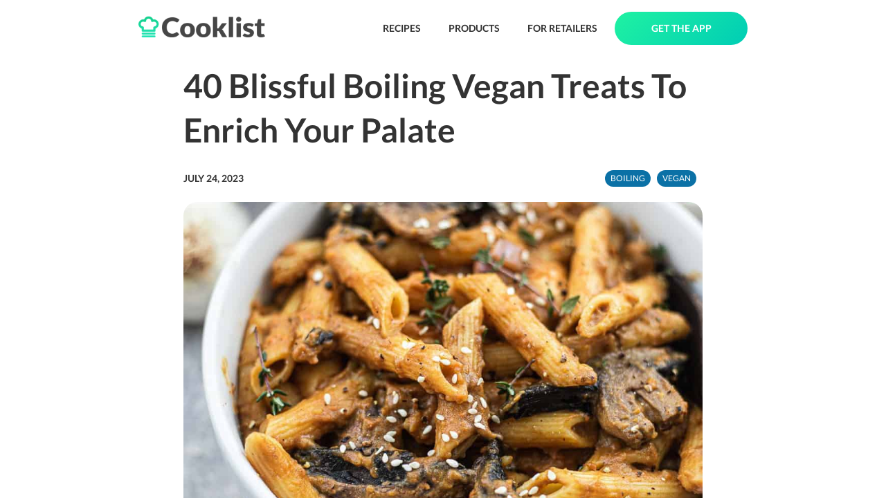

--- FILE ---
content_type: text/html; charset=utf-8
request_url: https://cooklist.com/recipes/article/40-blissful-boiling-vegan-treats-to-enrich-your-palate
body_size: 27110
content:
<!DOCTYPE html><html style="height:100%"><head><meta charSet="utf-8"/><link rel="preload" as="image" href="/images/logo-full.png"/><link href="/images/favicon.png" rel="shortcut icon" type="image/x-icon"/><title>40 Blissful Boiling Vegan Treats To Enrich Your Palate</title><meta name="viewport" content="width=device-width, initial-scale=1"/><meta name="robots" content="index, follow, max-image-preview:large, max-snippet:-1, max-video-preview:-1"/><meta property="og:locale" content="en_US"/><meta property="og:type" content="article"/><meta property="og:title" content="40 Blissful Boiling Vegan Treats To Enrich Your Palate"/><meta property="og:url" content="https://cooklist.com/recipe/40-blissful-boiling-vegan-treats-to-enrich-your-palate"/><meta property="og:site_name" content="Cooklist"/><meta property="article:published_time" content="2023-07-24T18:33:24.110481+00:00"/><meta name="twitter:card" content="summary_large_image"/><meta name="twitter:title" content="40 Blissful Boiling Vegan Treats To Enrich Your Palate"/><script type="application/ld+json">{"@context":"https://schema.org/","@graph":[{"@type":"Organization","@id":"https://cooklist.com/#organization","name":"Cooklist","url":"https://cooklist.com/","sameAs":["https://www.facebook.com/CooklistInc","https://www.instagram.com/cooklist_app/"],"logo":{"@type":"ImageObject","@id":"https://cooklist.com/#logo","url":"https://cooklist.com/_next/image?url=%2Fimages%2Flogo-full.png&w=384&q=75","caption":"Cooklist"},"image":{"@id":"https://cooklist.com/#logo"}},{"@type":"WebSite","@id":"https://cooklist.com/#website","url":"https://cooklist.com/","name":"Cooklist","publisher":{"@id":"https://cooklist.com/#organization"}},{"@type":"WebPage","@id":"https://cooklist.com/recipes/article/40-blissful-boiling-vegan-treats-to-enrich-your-palate/#webpage","url":"https://cooklist.com/recipes/article/40-blissful-boiling-vegan-treats-to-enrich-your-palate","inLanguage":"en-US","name":"40 Blissful Boiling Vegan Treats To Enrich Your Palate","isPartOf":{"@id":"https://cooklist.com/#website"},"image":{"@type":"ImageObject","@id":"https://s3.amazonaws.com/grocery-project/recipe_images/nut-free-vegan-creamy-pasta-with-butter-beans-1875772#primaryimage","url":"https://s3.amazonaws.com/grocery-project/recipe_images/nut-free-vegan-creamy-pasta-with-butter-beans-1875772","contentUrl":"https://s3.amazonaws.com/grocery-project/recipe_images/nut-free-vegan-creamy-pasta-with-butter-beans-1875772"},"primaryImageOfPage":{"@id":"https://s3.amazonaws.com/grocery-project/recipe_images/nut-free-vegan-creamy-pasta-with-butter-beans-1875772#primaryimage"},"datePublished":"2023-07-24T18:33:24.110481+00:00","description":"Picture this: The gentle hum of a pot bubbling away on the stove, steam rising in delicate tendrils. This tale isn't about food at all. Instead, it is about crystallizing a lifestyle, carving out a culinary niche where boiling - an elementary kitchen technique - fuses with veganism, a choice that embraces compassion for all life forms. \r\n\r\n40 vegan dishes now dance in this simmering potpourri, each one embodied by the elemental process of boiling. The charming simplicity of boiling, you see, lends itself aptly to vegan gastronomy, extracting every ounce of flavor and nutrients from the ingredients, yet preserving their natural essence.\r\n\r\nPeel back the curtain of water vapor, and a carnival of plant-based nutrition reveals itself. Recipes galore, from hearty, comforting soups to velvety sauces, nourishing beans to flavorful grains. Each recipe is a testament to the power of boiling - a humble technique capable, nonetheless, of pulling off gustatory miracles.\r\n\r\nSaunter with us through this steamy culinary landscape, where the combination of boiling and plant-based eating forms a symphony of flavors. Don’t rush, though. Take your time. Savor. After all, the beauty of boiling is in its slow, mesmerizing dance. Just as the beauty of veganism is in knowing that no being was harmed for your feast.\r\n\r\nWelcome, dear reader, to a walk on the vegan side."},{"@type":["ItemList","Article"],"@id":"https://cooklist.com/recipes/article/40-blissful-boiling-vegan-treats-to-enrich-your-palate#article","isPartOf":{"@id":"https://cooklist.com/recipes/article/40-blissful-boiling-vegan-treats-to-enrich-your-palate#webpage"},"author":{"@id":"https://cooklist.com/#organization"},"headline":"40 Blissful Boiling Vegan Treats To Enrich Your Palate","description":"Picture this: The gentle hum of a pot bubbling away on the stove, steam rising in delicate tendrils. This tale isn't about food at all. Instead, it is about crystallizing a lifestyle, carving out a culinary niche where boiling - an elementary kitchen technique - fuses with veganism, a choice that embraces compassion for all life forms. \r\n\r\n40 vegan dishes now dance in this simmering potpourri, each one embodied by the elemental process of boiling. The charming simplicity of boiling, you see, lends itself aptly to vegan gastronomy, extracting every ounce of flavor and nutrients from the ingredients, yet preserving their natural essence.\r\n\r\nPeel back the curtain of water vapor, and a carnival of plant-based nutrition reveals itself. Recipes galore, from hearty, comforting soups to velvety sauces, nourishing beans to flavorful grains. Each recipe is a testament to the power of boiling - a humble technique capable, nonetheless, of pulling off gustatory miracles.\r\n\r\nSaunter with us through this steamy culinary landscape, where the combination of boiling and plant-based eating forms a symphony of flavors. Don’t rush, though. Take your time. Savor. After all, the beauty of boiling is in its slow, mesmerizing dance. Just as the beauty of veganism is in knowing that no being was harmed for your feast.\r\n\r\nWelcome, dear reader, to a walk on the vegan side.","datePublished":"2023-07-24T18:33:24.110481+00:00","publisher":{"@id":"https://cooklist.com/#organization"},"image":{"@id":"https://s3.amazonaws.com/grocery-project/recipe_images/nut-free-vegan-creamy-pasta-with-butter-beans-1875772#primaryimage"},"numberOfItems":35,"itemListElement":[{"@type":"ListItem","position":1,"item":{"@type":"Recipe","name":"Sesame Noodles","author":{"@type":"Organization","name":"Two Peas & Their Pod","url":"twopeasandtheirpod.com"},"description":"You only need 20 minutes to make this easy sesame noodle recipe! Perfect for a quick and easy lunch or dinner! And leftover cold sesame noodles are SO good!","image":{"@type":"ImageObject","@id":"https://s3.amazonaws.com/grocery-project/recipe_images/sesame-noodles-1464945.jpeg","url":"https://s3.amazonaws.com/grocery-project/recipe_images/sesame-noodles-1464945.jpeg","contentUrl":"https://s3.amazonaws.com/grocery-project/recipe_images/sesame-noodles-1464945.jpeg"},"url":"https://cooklist.com/recipe/sesame-noodles-1464945","prepTime":null,"cookTime":null,"totalTime":"PT20M","recipeIngredient":[],"recipeInstructions":null,"aggregateRating":{"@type":"AggregateRating","ratingValue":"4.72","ratingCount":35},"recipeCategory":null,"recipeCuisine":null,"nutrition":{"@type":"NutritionInformation","servingSize":null,"calories":null,"carbohydrateContent":null,"fatContent":null,"proteinContent":null,"sugarContent":null,"cholesterolContent":null,"fiberContent":null,"saturatedFatContent":null,"sodiumContent":null}}},{"@type":"ListItem","position":2,"item":{"@type":"Recipe","name":"Vegan Pumpkin Curry Pasta","author":{"@type":"Organization","name":"Pasta Based","url":"pastabased.com"},"description":"This recipe for pumpkin coconut curry pasta is 100% vegan, uses just 10 ingredients and comes together in 20 minutes. It's perfectly spiced, savory, and sweet. Creamy. Cozy. Warm. Flavorful. ","image":{"@type":"ImageObject","@id":"https://s3.amazonaws.com/grocery-project/recipe_images/Vegan-Pumpkin-Curry-Pasta-1506151","url":"https://s3.amazonaws.com/grocery-project/recipe_images/Vegan-Pumpkin-Curry-Pasta-1506151","contentUrl":"https://s3.amazonaws.com/grocery-project/recipe_images/Vegan-Pumpkin-Curry-Pasta-1506151"},"url":"https://cooklist.com/recipe/vegan-pumpkin-curry-pasta-1506151","prepTime":null,"cookTime":null,"totalTime":"PT20M","recipeIngredient":[],"recipeInstructions":null,"aggregateRating":{"@type":"AggregateRating","ratingValue":"4.67","ratingCount":12},"recipeCategory":null,"recipeCuisine":null,"nutrition":{"@type":"NutritionInformation","servingSize":null,"calories":null,"carbohydrateContent":null,"fatContent":null,"proteinContent":null,"sugarContent":null,"cholesterolContent":null,"fiberContent":null,"saturatedFatContent":null,"sodiumContent":null}}},{"@type":"ListItem","position":3,"item":{"@type":"Recipe","name":"Creamy Vegan Pumpkin Bucatini","author":{"@type":"Organization","name":"This Savory Vegan","url":"thissavoryvegan.com"},"description":"This Creamy Vegan Pumpkin Bucatini is filled with cherry tomatoes, spinach and garlic. This pasta is lightened up by using pumpkin puree and hummus for the creamy sauce.","image":{"@type":"ImageObject","@id":"https://s3.amazonaws.com/grocery-project/recipe_images/creamy-vegan-pumpkin-bucatini-1797339","url":"https://s3.amazonaws.com/grocery-project/recipe_images/creamy-vegan-pumpkin-bucatini-1797339","contentUrl":"https://s3.amazonaws.com/grocery-project/recipe_images/creamy-vegan-pumpkin-bucatini-1797339"},"url":"https://cooklist.com/recipe/creamy-vegan-pumpkin-bucatini-1797339","prepTime":null,"cookTime":null,"totalTime":"PT25M","recipeIngredient":[],"recipeInstructions":null,"aggregateRating":{"@type":"AggregateRating","ratingValue":"4.77","ratingCount":13},"recipeCategory":null,"recipeCuisine":null,"nutrition":{"@type":"NutritionInformation","servingSize":null,"calories":null,"carbohydrateContent":null,"fatContent":null,"proteinContent":null,"sugarContent":null,"cholesterolContent":null,"fiberContent":null,"saturatedFatContent":null,"sodiumContent":null}}},{"@type":"ListItem","position":4,"item":{"@type":"Recipe","name":"Creamy Vegan Pantry Pasta","author":{"@type":"Organization","name":"Rainbow Plant Life","url":"rainbowplantlife.com"},"description":"This Creamy Vegan Pantry Pasta is made with just a handful of everyday pantry staples and it’ll quickly become part of your regular easy weeknight dinner rotation. It’s creamy, cheesy, and smoky and indulgent yet healthy, and guaranteed to be a crowd pleasing meal.","image":{"@type":"ImageObject","@id":"https://s3.amazonaws.com/grocery-project/recipe_images/creamy-vegan-pantry-pasta-2130620.jpeg","url":"https://s3.amazonaws.com/grocery-project/recipe_images/creamy-vegan-pantry-pasta-2130620.jpeg","contentUrl":"https://s3.amazonaws.com/grocery-project/recipe_images/creamy-vegan-pantry-pasta-2130620.jpeg"},"url":"https://cooklist.com/recipe/creamy-vegan-pantry-pasta-2130620","prepTime":null,"cookTime":null,"totalTime":"PT30M","recipeIngredient":[],"recipeInstructions":null,"aggregateRating":{"@type":"AggregateRating","ratingValue":"5","ratingCount":9},"recipeCategory":null,"recipeCuisine":null,"nutrition":{"@type":"NutritionInformation","servingSize":null,"calories":null,"carbohydrateContent":null,"fatContent":null,"proteinContent":null,"sugarContent":null,"cholesterolContent":null,"fiberContent":null,"saturatedFatContent":null,"sodiumContent":null}}},{"@type":"ListItem","position":5,"item":{"@type":"Recipe","name":"Vegan Spaghetti Carbonara Recipe by Tasty","author":{"@type":"Organization","name":"Tasty","url":"tasty.co"},"description":"Here's what you need: spaghetti, shiitake mushroom cap, olive oil, smoked paprika, salt, pepper, cashews, olive oil, unsweetened non-dairy milk, garlic, nutritional yeast, lemon juice, pepper, salt, paprika, fresh parsley","image":{"@type":"ImageObject","@id":"https://s3.amazonaws.com/grocery-project/recipe_images/vegan-spaghetti-carbonara-recipe-by-tasty-1661915","url":"https://s3.amazonaws.com/grocery-project/recipe_images/vegan-spaghetti-carbonara-recipe-by-tasty-1661915","contentUrl":"https://s3.amazonaws.com/grocery-project/recipe_images/vegan-spaghetti-carbonara-recipe-by-tasty-1661915"},"url":"https://cooklist.com/recipe/vegan-spaghetti-carbonara-recipe-by-tasty-1661915","prepTime":null,"cookTime":null,"totalTime":null,"recipeIngredient":[],"recipeInstructions":null,"aggregateRating":{"@type":"AggregateRating","ratingValue":"4.7","ratingCount":467},"recipeCategory":null,"recipeCuisine":null,"nutrition":{"@type":"NutritionInformation","servingSize":null,"calories":null,"carbohydrateContent":null,"fatContent":null,"proteinContent":null,"sugarContent":null,"cholesterolContent":null,"fiberContent":null,"saturatedFatContent":null,"sodiumContent":null}}},{"@type":"ListItem","position":6,"item":{"@type":"Recipe","name":"Mushroom Broccoli Rigatoni with Lemon Garlic Cream Sauce","author":{"@type":"Organization","name":"Eat With Clarity","url":"eatwithclarity.com"},"description":"Creamy, delicious, and made with simple ingredients, this mushroom broccoli rigatoni with lemon garlic cream sauce is a simple and delicious dinner. It's ready in about 20 minutes and approved by both kids and adults!","image":{"@type":"ImageObject","@id":"https://s3.amazonaws.com/grocery-project/recipe_images/mushroom-broccoli-rigatoni-with-lemon-garlic-cream-sauce-1745284","url":"https://s3.amazonaws.com/grocery-project/recipe_images/mushroom-broccoli-rigatoni-with-lemon-garlic-cream-sauce-1745284","contentUrl":"https://s3.amazonaws.com/grocery-project/recipe_images/mushroom-broccoli-rigatoni-with-lemon-garlic-cream-sauce-1745284"},"url":"https://cooklist.com/recipe/mushroom-broccoli-rigatoni-with-lemon-garlic-cream-sauce-1745284","prepTime":null,"cookTime":null,"totalTime":"PT20M","recipeIngredient":[],"recipeInstructions":null,"aggregateRating":{"@type":"AggregateRating","ratingValue":"5","ratingCount":15},"recipeCategory":null,"recipeCuisine":null,"nutrition":{"@type":"NutritionInformation","servingSize":null,"calories":null,"carbohydrateContent":null,"fatContent":null,"proteinContent":null,"sugarContent":null,"cholesterolContent":null,"fiberContent":null,"saturatedFatContent":null,"sodiumContent":null}}},{"@type":"ListItem","position":7,"item":{"@type":"Recipe","name":"Tomato Quinoa Salad","author":{"@type":"Organization","name":"Peas and Crayons","url":"peasandcrayons.com"},"description":"It's time to add another tasty quinoa recipe to our meal prep game! This Tomato Quinoa Salad is fast, flavorful, and easily made in advance for speedy lunches and sides for work, school, or home!Feel free to double this recipe if needed, it's so easy to do!","image":{"@type":"ImageObject","@id":"https://s3.amazonaws.com/grocery-project/recipe_images/tomato-quinoa-salad-1487770.jpeg","url":"https://s3.amazonaws.com/grocery-project/recipe_images/tomato-quinoa-salad-1487770.jpeg","contentUrl":"https://s3.amazonaws.com/grocery-project/recipe_images/tomato-quinoa-salad-1487770.jpeg"},"url":"https://cooklist.com/recipe/tomato-quinoa-salad-1487770","prepTime":null,"cookTime":null,"totalTime":"PT22M","recipeIngredient":[],"recipeInstructions":null,"aggregateRating":{"@type":"AggregateRating","ratingValue":"4.91","ratingCount":22},"recipeCategory":null,"recipeCuisine":null,"nutrition":{"@type":"NutritionInformation","servingSize":null,"calories":null,"carbohydrateContent":null,"fatContent":null,"proteinContent":null,"sugarContent":null,"cholesterolContent":null,"fiberContent":null,"saturatedFatContent":null,"sodiumContent":null}}},{"@type":"ListItem","position":8,"item":{"@type":"Recipe","name":"Vegan Firecracker Broccoli Ramen","author":{"@type":"Organization","name":"Rabbit and Wolves","url":"rabbitandwolves.com"},"description":"Crispy broccoli and ramen noodles tossed in a sweet and spicy, but refined sugar free firecracker sauce!","image":{"@type":"ImageObject","@id":"https://s3.amazonaws.com/grocery-project/recipe_images/Vegan-Firecracker-Broccoli-Ramen-1530199","url":"https://s3.amazonaws.com/grocery-project/recipe_images/Vegan-Firecracker-Broccoli-Ramen-1530199","contentUrl":"https://s3.amazonaws.com/grocery-project/recipe_images/Vegan-Firecracker-Broccoli-Ramen-1530199"},"url":"https://cooklist.com/recipe/vegan-firecracker-broccoli-ramen-1530199","prepTime":null,"cookTime":null,"totalTime":"PT25M","recipeIngredient":[],"recipeInstructions":null,"aggregateRating":{"@type":"AggregateRating","ratingValue":"4.67","ratingCount":3},"recipeCategory":null,"recipeCuisine":null,"nutrition":{"@type":"NutritionInformation","servingSize":null,"calories":null,"carbohydrateContent":null,"fatContent":null,"proteinContent":null,"sugarContent":null,"cholesterolContent":null,"fiberContent":null,"saturatedFatContent":null,"sodiumContent":null}}},{"@type":"ListItem","position":9,"item":{"@type":"Recipe","name":"Pistachio Pesto Pasta ","author":{"@type":"Organization","name":"Veggie Chick","url":"veggiechick.com"},"description":"This easy Pistachio Pesto Pasta is made with pistachios, spinach and basil. Just a few basic ingredients and you can quickly cook up this healthy and amazing meal.","image":{"@type":"ImageObject","@id":"https://s3.amazonaws.com/grocery-project/recipe_images/pistachio-pesto-pasta-1922207.jpeg","url":"https://s3.amazonaws.com/grocery-project/recipe_images/pistachio-pesto-pasta-1922207.jpeg","contentUrl":"https://s3.amazonaws.com/grocery-project/recipe_images/pistachio-pesto-pasta-1922207.jpeg"},"url":"https://cooklist.com/recipe/pistachio-pesto-pasta-1922207","prepTime":null,"cookTime":null,"totalTime":"PT20M","recipeIngredient":[],"recipeInstructions":null,"aggregateRating":{"@type":"AggregateRating","ratingValue":"5","ratingCount":3},"recipeCategory":null,"recipeCuisine":null,"nutrition":{"@type":"NutritionInformation","servingSize":null,"calories":null,"carbohydrateContent":null,"fatContent":null,"proteinContent":null,"sugarContent":null,"cholesterolContent":null,"fiberContent":null,"saturatedFatContent":null,"sodiumContent":null}}},{"@type":"ListItem","position":10,"item":{"@type":"Recipe","name":"Pasta e Ceci ","author":{"@type":"Organization","name":"The Petite Cook","url":"thepetitecook.com"},"description":"Pasta e ceci, aka pasta and chickpeas, is a traditional Italian dish full of flavour and ready in 20 minutes.","image":{"@type":"ImageObject","@id":"https://s3.amazonaws.com/grocery-project/recipe_images/pasta-e-ceci-2131077","url":"https://s3.amazonaws.com/grocery-project/recipe_images/pasta-e-ceci-2131077","contentUrl":"https://s3.amazonaws.com/grocery-project/recipe_images/pasta-e-ceci-2131077"},"url":"https://cooklist.com/recipe/pasta-e-ceci-2131077","prepTime":null,"cookTime":null,"totalTime":"PT25M","recipeIngredient":[],"recipeInstructions":null,"aggregateRating":{"@type":"AggregateRating","ratingValue":"4.43","ratingCount":14},"recipeCategory":null,"recipeCuisine":null,"nutrition":{"@type":"NutritionInformation","servingSize":null,"calories":null,"carbohydrateContent":null,"fatContent":null,"proteinContent":null,"sugarContent":null,"cholesterolContent":null,"fiberContent":null,"saturatedFatContent":null,"sodiumContent":null}}},{"@type":"ListItem","position":11,"item":{"@type":"Recipe","name":"Vegan Tzatziki Pasta Salad","author":{"@type":"Organization","name":"Rabbit and Wolves","url":"rabbitandwolves.com"},"description":"Super creamy vegan tzatziki sauce, olives, sun dried tomatoes and artichoke hearts tossed with pasta. ","image":{"@type":"ImageObject","@id":"https://s3.amazonaws.com/grocery-project/recipe_images/Vegan-Tzatziki-Pasta-Salad-1472141","url":"https://s3.amazonaws.com/grocery-project/recipe_images/Vegan-Tzatziki-Pasta-Salad-1472141","contentUrl":"https://s3.amazonaws.com/grocery-project/recipe_images/Vegan-Tzatziki-Pasta-Salad-1472141"},"url":"https://cooklist.com/recipe/vegan-tzatziki-pasta-salad-1472141","prepTime":null,"cookTime":null,"totalTime":"PT25M","recipeIngredient":[],"recipeInstructions":null,"aggregateRating":{"@type":"AggregateRating","ratingValue":"5","ratingCount":4},"recipeCategory":null,"recipeCuisine":null,"nutrition":{"@type":"NutritionInformation","servingSize":null,"calories":null,"carbohydrateContent":null,"fatContent":null,"proteinContent":null,"sugarContent":null,"cholesterolContent":null,"fiberContent":null,"saturatedFatContent":null,"sodiumContent":null}}},{"@type":"ListItem","position":12,"item":{"@type":"Recipe","name":"Easy Tofu Tomato Pasta With Vegetables","author":{"@type":"Organization","name":"Walder Wellness","url":"walderwellness.com"},"description":"This tofu tomato pasta sauce is packed with veggies, fiber, and plant-based protein! It's such a quick, go-to weeknight dinner idea and is an awesome way to clear out the fridge. Feel free to customize it ! Recipe is vegan + can be made gluten-free.","image":{"@type":"ImageObject","@id":"https://s3.amazonaws.com/grocery-project/recipe_images/easy-tofu-tomato-pasta-with-vegetables-2040241.jpeg","url":"https://s3.amazonaws.com/grocery-project/recipe_images/easy-tofu-tomato-pasta-with-vegetables-2040241.jpeg","contentUrl":"https://s3.amazonaws.com/grocery-project/recipe_images/easy-tofu-tomato-pasta-with-vegetables-2040241.jpeg"},"url":"https://cooklist.com/recipe/easy-tofu-tomato-pasta-with-vegetables-2040241","prepTime":null,"cookTime":null,"totalTime":"PT30M","recipeIngredient":[],"recipeInstructions":null,"aggregateRating":{"@type":"AggregateRating","ratingValue":"4.98","ratingCount":34},"recipeCategory":null,"recipeCuisine":null,"nutrition":{"@type":"NutritionInformation","servingSize":null,"calories":null,"carbohydrateContent":null,"fatContent":null,"proteinContent":null,"sugarContent":null,"cholesterolContent":null,"fiberContent":null,"saturatedFatContent":null,"sodiumContent":null}}},{"@type":"ListItem","position":13,"item":{"@type":"Recipe","name":"Basil Tahini Pasta with Mushrooms & Burst Tomatoes","author":{"@type":"Organization","name":"The First Mess","url":"thefirstmess.com"},"description":"Basil tahini pasta with burst tomatoes and mushrooms is a quick, healthy, vegan, and nut-free main course. Flavourful and simple to prepare!","image":{"@type":"ImageObject","@id":"https://s3.amazonaws.com/grocery-project/recipe_images/basil-tahini-pasta-with-mushrooms-burst-tomatoes-2293701","url":"https://s3.amazonaws.com/grocery-project/recipe_images/basil-tahini-pasta-with-mushrooms-burst-tomatoes-2293701","contentUrl":"https://s3.amazonaws.com/grocery-project/recipe_images/basil-tahini-pasta-with-mushrooms-burst-tomatoes-2293701"},"url":"https://cooklist.com/recipe/basil-tahini-pasta-with-mushrooms-burst-tomatoes-2293701","prepTime":null,"cookTime":null,"totalTime":"PT55M","recipeIngredient":[],"recipeInstructions":null,"aggregateRating":{"@type":"AggregateRating","ratingValue":"5","ratingCount":1},"recipeCategory":null,"recipeCuisine":null,"nutrition":{"@type":"NutritionInformation","servingSize":null,"calories":null,"carbohydrateContent":null,"fatContent":null,"proteinContent":null,"sugarContent":null,"cholesterolContent":null,"fiberContent":null,"saturatedFatContent":null,"sodiumContent":null}}},{"@type":"ListItem","position":14,"item":{"@type":"Recipe","name":"Ratatouille Spaghetti ","author":{"@type":"Organization","name":"Wallflower Kitchen","url":"wallflowerkitchen.com"},"description":"This dinner takes under 30 minutes to make and tastes wonderful! Plus it's healthy, vegan and gluten-free.","image":{"@type":"ImageObject","@id":"https://s3.amazonaws.com/grocery-project/recipe_images/Ratatouille-Spaghetti-1568303","url":"https://s3.amazonaws.com/grocery-project/recipe_images/Ratatouille-Spaghetti-1568303","contentUrl":"https://s3.amazonaws.com/grocery-project/recipe_images/Ratatouille-Spaghetti-1568303"},"url":"https://cooklist.com/recipe/ratatouille-spaghetti-1568303","prepTime":null,"cookTime":null,"totalTime":"PT22M","recipeIngredient":[],"recipeInstructions":null,"aggregateRating":{"@type":"AggregateRating","ratingValue":"4.5","ratingCount":34},"recipeCategory":null,"recipeCuisine":null,"nutrition":{"@type":"NutritionInformation","servingSize":null,"calories":null,"carbohydrateContent":null,"fatContent":null,"proteinContent":null,"sugarContent":null,"cholesterolContent":null,"fiberContent":null,"saturatedFatContent":null,"sodiumContent":null}}},{"@type":"ListItem","position":15,"item":{"@type":"Recipe","name":"Pasta with Creamy Sun Dried Tomato and Mushroom Sauce.","author":{"@type":"Organization","name":"Pretty Bee","url":"theprettybee.com"},"description":"Creamy and comforting pasta with a flavorful sun dried tomato sauce.","image":{"@type":"ImageObject","@id":"https://s3.amazonaws.com/grocery-project/recipe_images/pasta-with-creamy-sun-dried-tomato-and-mushroom-sauce-1784391.jpeg","url":"https://s3.amazonaws.com/grocery-project/recipe_images/pasta-with-creamy-sun-dried-tomato-and-mushroom-sauce-1784391.jpeg","contentUrl":"https://s3.amazonaws.com/grocery-project/recipe_images/pasta-with-creamy-sun-dried-tomato-and-mushroom-sauce-1784391.jpeg"},"url":"https://cooklist.com/recipe/pasta-with-creamy-sun-dried-tomato-and-mushroom-sauce-1784391","prepTime":null,"cookTime":null,"totalTime":"PT25M","recipeIngredient":[],"recipeInstructions":null,"aggregateRating":{"@type":"AggregateRating","ratingValue":"5","ratingCount":2},"recipeCategory":null,"recipeCuisine":null,"nutrition":{"@type":"NutritionInformation","servingSize":null,"calories":null,"carbohydrateContent":null,"fatContent":null,"proteinContent":null,"sugarContent":null,"cholesterolContent":null,"fiberContent":null,"saturatedFatContent":null,"sodiumContent":null}}},{"@type":"ListItem","position":16,"item":{"@type":"Recipe","name":"Classic Red Sauce Pasta Recipe","author":{"@type":"Organization","name":"Sprinkles Sprouts","url":"sprinklesandsprouts.com"},"description":"This rich delicious Red Sauce Pasta is a classic! A homemade tomato sauce that takes under 30 minutes to make, packed with flavor this will be your go-to red sauce recipe. Forget your jar of marinara sauce. This Red Sauce Pasta is the BEST quick pasta dinner you can make. Onion, red bell peppers, and garlic all cooked slowly together in olive oil until they are sweet and soft. Pureed with chopped tomatoes, with a few seasonings and then simmered. Quick, easy and so delicious!","image":{"@type":"ImageObject","@id":"https://s3.amazonaws.com/grocery-project/recipe_images/classic-red-sauce-pasta-recipe-1727939","url":"https://s3.amazonaws.com/grocery-project/recipe_images/classic-red-sauce-pasta-recipe-1727939","contentUrl":"https://s3.amazonaws.com/grocery-project/recipe_images/classic-red-sauce-pasta-recipe-1727939"},"url":"https://cooklist.com/recipe/classic-red-sauce-pasta-recipe-1727939","prepTime":null,"cookTime":null,"totalTime":"PT30M","recipeIngredient":[],"recipeInstructions":null,"aggregateRating":{"@type":"AggregateRating","ratingValue":"4.5","ratingCount":3},"recipeCategory":null,"recipeCuisine":null,"nutrition":{"@type":"NutritionInformation","servingSize":null,"calories":null,"carbohydrateContent":null,"fatContent":null,"proteinContent":null,"sugarContent":null,"cholesterolContent":null,"fiberContent":null,"saturatedFatContent":null,"sodiumContent":null}}},{"@type":"ListItem","position":17,"item":{"@type":"Recipe","name":"Vegan Pesto Tofu Pasta","author":{"@type":"Organization","name":"Short Girl Tall Order","url":"shortgirltallorder.com"},"description":"A creamy homemade vegan pesto pasta topped with crispy baked tofu!","image":{"@type":"ImageObject","@id":"https://s3.amazonaws.com/grocery-project/recipe_images/vegan-pesto-tofu-pasta-2049492","url":"https://s3.amazonaws.com/grocery-project/recipe_images/vegan-pesto-tofu-pasta-2049492","contentUrl":"https://s3.amazonaws.com/grocery-project/recipe_images/vegan-pesto-tofu-pasta-2049492"},"url":"https://cooklist.com/recipe/vegan-pesto-tofu-pasta-2049492","prepTime":null,"cookTime":null,"totalTime":"PT50M","recipeIngredient":[],"recipeInstructions":null,"aggregateRating":{"@type":"AggregateRating","ratingValue":"5","ratingCount":3},"recipeCategory":null,"recipeCuisine":null,"nutrition":{"@type":"NutritionInformation","servingSize":null,"calories":null,"carbohydrateContent":null,"fatContent":null,"proteinContent":null,"sugarContent":null,"cholesterolContent":null,"fiberContent":null,"saturatedFatContent":null,"sodiumContent":null}}},{"@type":"ListItem","position":18,"item":{"@type":"Recipe","name":"Vegan Scallop Pasta","author":{"@type":"Organization","name":"School Night Vegan","url":"schoolnightvegan.com"},"description":"Super simple vegan scallop pasta made from king oyster mushrooms. Dressed in a glossy white wine sauce with spinach and capers. Perfect for a light summer meal!","image":{"@type":"ImageObject","@id":"https://s3.amazonaws.com/grocery-project/recipe_images/vegan-scallop-pasta-1835963","url":"https://s3.amazonaws.com/grocery-project/recipe_images/vegan-scallop-pasta-1835963","contentUrl":"https://s3.amazonaws.com/grocery-project/recipe_images/vegan-scallop-pasta-1835963"},"url":"https://cooklist.com/recipe/vegan-scallop-pasta-1835963","prepTime":null,"cookTime":null,"totalTime":"PT40M","recipeIngredient":[],"recipeInstructions":null,"aggregateRating":{"@type":"AggregateRating","ratingValue":"4.34","ratingCount":3},"recipeCategory":null,"recipeCuisine":null,"nutrition":{"@type":"NutritionInformation","servingSize":null,"calories":null,"carbohydrateContent":null,"fatContent":null,"proteinContent":null,"sugarContent":null,"cholesterolContent":null,"fiberContent":null,"saturatedFatContent":null,"sodiumContent":null}}},{"@type":"ListItem","position":19,"item":{"@type":"Recipe","name":"Veg Macaroni Masala","author":{"@type":"Organization","name":"Ruchiskitchen","url":"ruchiskitchen.com"},"description":"If you love fusion recipes, here’s an Italian dish for you with a delightful Indian twist! It’s a mix of Indian Italian flavors smartly blended into one delectable dish- Veg Masala Macaroni! It is flavor-packed, nutrition-packed, and of course fun-packed too.","image":{"@type":"ImageObject","@id":"https://s3.amazonaws.com/grocery-project/recipe_images/veg-macaroni-masala-2022166_UvGnuYI.jpg","url":"https://s3.amazonaws.com/grocery-project/recipe_images/veg-macaroni-masala-2022166_UvGnuYI.jpg","contentUrl":"https://s3.amazonaws.com/grocery-project/recipe_images/veg-macaroni-masala-2022166_UvGnuYI.jpg"},"url":"https://cooklist.com/recipe/veg-macaroni-masala-2022166","prepTime":null,"cookTime":null,"totalTime":"PT30M","recipeIngredient":[],"recipeInstructions":null,"aggregateRating":{"@type":"AggregateRating","ratingValue":"5","ratingCount":1},"recipeCategory":null,"recipeCuisine":null,"nutrition":{"@type":"NutritionInformation","servingSize":null,"calories":null,"carbohydrateContent":null,"fatContent":null,"proteinContent":null,"sugarContent":null,"cholesterolContent":null,"fiberContent":null,"saturatedFatContent":null,"sodiumContent":null}}},{"@type":"ListItem","position":20,"item":{"@type":"Recipe","name":"Colorful Tomato Burst Spaghetti","author":{"@type":"Organization","name":"Cooklist AI","url":null},"description":"Taste the vibrant flavors of summer with this Colorful Tomato Burst Spaghetti. This easy-to-make pasta dish showcases juicy cherry tomatoes, fresh basil, and a kick of seasonings. With minimal ingredients and no need to cook the sauce, you can whip up this delicious meal with minimal effort!","image":{"@type":"ImageObject","@id":"https://s3.amazonaws.com/grocery-project/recipe_images/colorful-tomato-burst-spaghetti-2705879-2.jpeg","url":"https://s3.amazonaws.com/grocery-project/recipe_images/colorful-tomato-burst-spaghetti-2705879-2.jpeg","contentUrl":"https://s3.amazonaws.com/grocery-project/recipe_images/colorful-tomato-burst-spaghetti-2705879-2.jpeg"},"url":"https://cooklist.com/recipe/colorful-tomato-burst-spaghetti-2705879","prepTime":null,"cookTime":null,"totalTime":"PT22M","recipeIngredient":[],"recipeInstructions":null,"aggregateRating":{"@type":"AggregateRating","ratingValue":"5","ratingCount":1},"recipeCategory":null,"recipeCuisine":null,"nutrition":{"@type":"NutritionInformation","servingSize":null,"calories":null,"carbohydrateContent":null,"fatContent":null,"proteinContent":null,"sugarContent":null,"cholesterolContent":null,"fiberContent":null,"saturatedFatContent":null,"sodiumContent":null}}},{"@type":"ListItem","position":21,"item":{"@type":"Recipe","name":"Lemon Pepper Broccoli Rotini with Garlic","author":{"@type":"Organization","name":"With Food and Love","url":"withfoodandlove.com"},"description":"A super simple lemon pepper broccoli pasta that's naturally vegan and gluten-free and packed full of flavor.","image":{"@type":"ImageObject","@id":"https://s3.amazonaws.com/grocery-project/recipe_images/lemon-pepper-broccoli-rotini-with-garlic-2183018.jpeg","url":"https://s3.amazonaws.com/grocery-project/recipe_images/lemon-pepper-broccoli-rotini-with-garlic-2183018.jpeg","contentUrl":"https://s3.amazonaws.com/grocery-project/recipe_images/lemon-pepper-broccoli-rotini-with-garlic-2183018.jpeg"},"url":"https://cooklist.com/recipe/lemon-pepper-broccoli-rotini-with-garlic-2183018","prepTime":null,"cookTime":null,"totalTime":"PT20M","recipeIngredient":[],"recipeInstructions":null,"aggregateRating":{"@type":"AggregateRating","ratingValue":"4.25","ratingCount":11},"recipeCategory":null,"recipeCuisine":null,"nutrition":{"@type":"NutritionInformation","servingSize":null,"calories":null,"carbohydrateContent":null,"fatContent":null,"proteinContent":null,"sugarContent":null,"cholesterolContent":null,"fiberContent":null,"saturatedFatContent":null,"sodiumContent":null}}},{"@type":"ListItem","position":22,"item":{"@type":"Recipe","name":"Vegan Mashed Potato Bowl","author":{"@type":"Organization","name":"Glue And Glitter","url":"glueandglitter.com"},"description":"My family is obsessed with this vegan mashed potato bowl, and I think you will be, too! It only takes about half an hour to make.","image":{"@type":"ImageObject","@id":"https://s3.amazonaws.com/grocery-project/recipe_images/vegan-mashed-potato-bowl-1512589_QpsQwQ8.jpeg","url":"https://s3.amazonaws.com/grocery-project/recipe_images/vegan-mashed-potato-bowl-1512589_QpsQwQ8.jpeg","contentUrl":"https://s3.amazonaws.com/grocery-project/recipe_images/vegan-mashed-potato-bowl-1512589_QpsQwQ8.jpeg"},"url":"https://cooklist.com/recipe/vegan-mashed-potato-bowl-1512589","prepTime":null,"cookTime":null,"totalTime":"PT30M","recipeIngredient":[],"recipeInstructions":null,"aggregateRating":{"@type":"AggregateRating","ratingValue":"5","ratingCount":4},"recipeCategory":null,"recipeCuisine":null,"nutrition":{"@type":"NutritionInformation","servingSize":null,"calories":null,"carbohydrateContent":null,"fatContent":null,"proteinContent":null,"sugarContent":null,"cholesterolContent":null,"fiberContent":null,"saturatedFatContent":null,"sodiumContent":null}}},{"@type":"ListItem","position":23,"item":{"@type":"Recipe","name":"Spinach Artichoke Pasta","author":{"@type":"Organization","name":"Salted Plains","url":"saltedplains.com"},"description":"This gluten-free Spinach Artichoke Pasta recipe makes for a simple vegetarian dish. An easy and delicious one-pot meal! Dairy-free, vegan.","image":{"@type":"ImageObject","@id":"https://s3.amazonaws.com/grocery-project/recipe_images/spinach-artichoke-pasta-2124692","url":"https://s3.amazonaws.com/grocery-project/recipe_images/spinach-artichoke-pasta-2124692","contentUrl":"https://s3.amazonaws.com/grocery-project/recipe_images/spinach-artichoke-pasta-2124692"},"url":"https://cooklist.com/recipe/spinach-artichoke-pasta-2124692","prepTime":null,"cookTime":null,"totalTime":"PT30M","recipeIngredient":[],"recipeInstructions":null,"aggregateRating":{"@type":"AggregateRating","ratingValue":"4","ratingCount":2},"recipeCategory":null,"recipeCuisine":null,"nutrition":{"@type":"NutritionInformation","servingSize":null,"calories":null,"carbohydrateContent":null,"fatContent":null,"proteinContent":null,"sugarContent":null,"cholesterolContent":null,"fiberContent":null,"saturatedFatContent":null,"sodiumContent":null}}},{"@type":"ListItem","position":24,"item":{"@type":"Recipe","name":"Creamy Vegan Cauliflower Alfredo Pasta","author":{"@type":"Organization","name":"Cooklist AI","url":null},"description":"This Creamy Vegan Cauliflower Alfredo Pasta is a healthier alternative to the classic Italian dish, featuring a deliciously smooth sauce made from cauliflower and almond milk. With only a handful of simple ingredients, you'll have a satisfying, creamy and flavorful meal in no time.","image":{"@type":"ImageObject","@id":"https://s3.amazonaws.com/grocery-project/recipe_images/creamy-vegan-cauliflower-alfredo-pasta-2705443-1.jpeg","url":"https://s3.amazonaws.com/grocery-project/recipe_images/creamy-vegan-cauliflower-alfredo-pasta-2705443-1.jpeg","contentUrl":"https://s3.amazonaws.com/grocery-project/recipe_images/creamy-vegan-cauliflower-alfredo-pasta-2705443-1.jpeg"},"url":"https://cooklist.com/recipe/creamy-vegan-cauliflower-alfredo-pasta-2705443","prepTime":null,"cookTime":null,"totalTime":"PT25M","recipeIngredient":[],"recipeInstructions":null,"aggregateRating":{"@type":"AggregateRating","ratingValue":"5","ratingCount":1},"recipeCategory":null,"recipeCuisine":null,"nutrition":{"@type":"NutritionInformation","servingSize":null,"calories":null,"carbohydrateContent":null,"fatContent":null,"proteinContent":null,"sugarContent":null,"cholesterolContent":null,"fiberContent":null,"saturatedFatContent":null,"sodiumContent":null}}},{"@type":"ListItem","position":25,"item":{"@type":"Recipe","name":"Savory Spinach and Mushroom Ravioli","author":{"@type":"Organization","name":"Cooklist AI","url":null},"description":"Savory Spinach and Mushroom Ravioli is a delightful meatless pasta dish that features tender cheese ravioli, baby portobello mushrooms, sun-dried tomatoes, and garlicky spinach. This delicious meal requires just a few ingredients and can be prepared in under 30 minutes!","image":{"@type":"ImageObject","@id":"https://s3.amazonaws.com/grocery-project/recipe_images/savory-spinach-and-mushroom-ravioli-2705689-2.jpeg","url":"https://s3.amazonaws.com/grocery-project/recipe_images/savory-spinach-and-mushroom-ravioli-2705689-2.jpeg","contentUrl":"https://s3.amazonaws.com/grocery-project/recipe_images/savory-spinach-and-mushroom-ravioli-2705689-2.jpeg"},"url":"https://cooklist.com/recipe/savory-spinach-and-mushroom-ravioli-2705689","prepTime":null,"cookTime":null,"totalTime":"PT30M","recipeIngredient":[],"recipeInstructions":null,"aggregateRating":{"@type":"AggregateRating","ratingValue":"5","ratingCount":4},"recipeCategory":null,"recipeCuisine":null,"nutrition":{"@type":"NutritionInformation","servingSize":null,"calories":null,"carbohydrateContent":null,"fatContent":null,"proteinContent":null,"sugarContent":null,"cholesterolContent":null,"fiberContent":null,"saturatedFatContent":null,"sodiumContent":null}}},{"@type":"ListItem","position":26,"item":{"@type":"Recipe","name":"Vegan Carbonara Pasta","author":{"@type":"Organization","name":"Bianca Zapatka","url":"biancazapatka.com"},"description":"This easy vegan carbonara recipe is just as creamy as the classic pasta sauce, but way healthier as it’s made without cheese, eggs or heavy cream, but with white beans and smoked tofu instead of bacon! Perfect for lunch or dinner!","image":{"@type":"ImageObject","@id":"https://s3.amazonaws.com/grocery-project/recipe_images/vegan-carbonara-pasta-2029409","url":"https://s3.amazonaws.com/grocery-project/recipe_images/vegan-carbonara-pasta-2029409","contentUrl":"https://s3.amazonaws.com/grocery-project/recipe_images/vegan-carbonara-pasta-2029409"},"url":"https://cooklist.com/recipe/vegan-carbonara-pasta-2029409","prepTime":null,"cookTime":null,"totalTime":"PT30M","recipeIngredient":[],"recipeInstructions":null,"aggregateRating":{"@type":"AggregateRating","ratingValue":"5","ratingCount":4},"recipeCategory":null,"recipeCuisine":null,"nutrition":{"@type":"NutritionInformation","servingSize":null,"calories":null,"carbohydrateContent":null,"fatContent":null,"proteinContent":null,"sugarContent":null,"cholesterolContent":null,"fiberContent":null,"saturatedFatContent":null,"sodiumContent":null}}},{"@type":"ListItem","position":27,"item":{"@type":"Recipe","name":"Rainbow Pasta Salad","author":{"@type":"Organization","name":"Forks Over Knives","url":"forksoverknives.com"},"description":"Can’t decide between pasta and salad? This delicious, vegan pasta salad recipe has everything you love about both—all in one big, colorful dish.","image":{"@type":"ImageObject","@id":"https://s3.amazonaws.com/grocery-project/recipe_images/rainbow-pasta-salad-1997083.jpeg","url":"https://s3.amazonaws.com/grocery-project/recipe_images/rainbow-pasta-salad-1997083.jpeg","contentUrl":"https://s3.amazonaws.com/grocery-project/recipe_images/rainbow-pasta-salad-1997083.jpeg"},"url":"https://cooklist.com/recipe/rainbow-pasta-salad-1997083","prepTime":null,"cookTime":null,"totalTime":"PT30M","recipeIngredient":[],"recipeInstructions":null,"aggregateRating":{"@type":"AggregateRating","ratingValue":"5","ratingCount":1},"recipeCategory":null,"recipeCuisine":null,"nutrition":{"@type":"NutritionInformation","servingSize":null,"calories":null,"carbohydrateContent":null,"fatContent":null,"proteinContent":null,"sugarContent":null,"cholesterolContent":null,"fiberContent":null,"saturatedFatContent":null,"sodiumContent":null}}},{"@type":"ListItem","position":28,"item":{"@type":"Recipe","name":"Tasty Vegan Backpacking Pasta","author":{"@type":"Organization","name":"Well And Full","url":"wellandfull.com"},"description":"This tasty vegan backpacking pasta is the perfect meal for a long day out on the trail, but can be enjoyed in the kitchen too!","image":{"@type":"ImageObject","@id":"https://s3.amazonaws.com/grocery-project/recipe_images/tasty-vegan-backpacking-pasta-2302474","url":"https://s3.amazonaws.com/grocery-project/recipe_images/tasty-vegan-backpacking-pasta-2302474","contentUrl":"https://s3.amazonaws.com/grocery-project/recipe_images/tasty-vegan-backpacking-pasta-2302474"},"url":"https://cooklist.com/recipe/tasty-vegan-backpacking-pasta-2302474","prepTime":null,"cookTime":null,"totalTime":"PT15M","recipeIngredient":[],"recipeInstructions":null,"aggregateRating":{"@type":"AggregateRating","ratingValue":"3","ratingCount":1},"recipeCategory":null,"recipeCuisine":null,"nutrition":{"@type":"NutritionInformation","servingSize":null,"calories":null,"carbohydrateContent":null,"fatContent":null,"proteinContent":null,"sugarContent":null,"cholesterolContent":null,"fiberContent":null,"saturatedFatContent":null,"sodiumContent":null}}},{"@type":"ListItem","position":29,"item":{"@type":"Recipe","name":"Vegan Mushroom Cashew Cream Pasta","author":{"@type":"Organization","name":"Walder Wellness","url":"walderwellness.com"},"description":"This delicious mushroom cashew cream pasta sauce may taste decadent, but it's jam-packed with nutritious ingredients! Recipe is dairy-free, vegan, and can be made gluten-free by using gluten-free pasta of choice.","image":{"@type":"ImageObject","@id":"https://s3.amazonaws.com/grocery-project/recipe_images/vegan-mushroom-cashew-cream-pasta-1929500","url":"https://s3.amazonaws.com/grocery-project/recipe_images/vegan-mushroom-cashew-cream-pasta-1929500","contentUrl":"https://s3.amazonaws.com/grocery-project/recipe_images/vegan-mushroom-cashew-cream-pasta-1929500"},"url":"https://cooklist.com/recipe/vegan-mushroom-cashew-cream-pasta-1929500","prepTime":null,"cookTime":null,"totalTime":"PT25M","recipeIngredient":[],"recipeInstructions":null,"aggregateRating":{"@type":"AggregateRating","ratingValue":"5","ratingCount":1},"recipeCategory":null,"recipeCuisine":null,"nutrition":{"@type":"NutritionInformation","servingSize":null,"calories":null,"carbohydrateContent":null,"fatContent":null,"proteinContent":null,"sugarContent":null,"cholesterolContent":null,"fiberContent":null,"saturatedFatContent":null,"sodiumContent":null}}},{"@type":"ListItem","position":30,"item":{"@type":"Recipe","name":"Vegan Vodka Sauce Pasta ","author":{"@type":"Organization","name":"From The Comfort Of My Bowl","url":"fromthecomfortofmybowl.com"},"description":"A creamy, comforting vegan pasta recipe that's easy to make. The crushed tomatoes are tangy and the aromatics add depth. It's dairy-free and cashew-free!","image":{"@type":"ImageObject","@id":"https://s3.amazonaws.com/grocery-project/recipe_images/vegan-vodka-sauce-pasta-2152531","url":"https://s3.amazonaws.com/grocery-project/recipe_images/vegan-vodka-sauce-pasta-2152531","contentUrl":"https://s3.amazonaws.com/grocery-project/recipe_images/vegan-vodka-sauce-pasta-2152531"},"url":"https://cooklist.com/recipe/vegan-vodka-sauce-pasta-2152531","prepTime":null,"cookTime":null,"totalTime":"PT40M","recipeIngredient":[],"recipeInstructions":null,"aggregateRating":{"@type":"AggregateRating","ratingValue":"5","ratingCount":3},"recipeCategory":null,"recipeCuisine":null,"nutrition":{"@type":"NutritionInformation","servingSize":null,"calories":null,"carbohydrateContent":null,"fatContent":null,"proteinContent":null,"sugarContent":null,"cholesterolContent":null,"fiberContent":null,"saturatedFatContent":null,"sodiumContent":null}}},{"@type":"ListItem","position":31,"item":{"@type":"Recipe","name":"Fusilli with Spinach, Artichokes, Sun-Dried Tomatoes","author":{"@type":"Organization","name":"Julia's Album","url":"juliasalbum.com"},"description":"Italian Fusilli with Spinach, Artichokes, Sun-Dried Tomatoes, Capers, Garlic, and Pine Nuts!  This 30-minute vegetarian pasta is packed with veggies!","image":{"@type":"ImageObject","@id":"https://s3.amazonaws.com/grocery-project/recipe_images/fusilli-with-spinach-artichokes-sun-dried-tomatoes-1672300","url":"https://s3.amazonaws.com/grocery-project/recipe_images/fusilli-with-spinach-artichokes-sun-dried-tomatoes-1672300","contentUrl":"https://s3.amazonaws.com/grocery-project/recipe_images/fusilli-with-spinach-artichokes-sun-dried-tomatoes-1672300"},"url":"https://cooklist.com/recipe/fusilli-with-spinach-artichokes-sun-dried-tomatoes-1672300","prepTime":null,"cookTime":null,"totalTime":"PT30M","recipeIngredient":[],"recipeInstructions":null,"aggregateRating":{"@type":"AggregateRating","ratingValue":"4.85","ratingCount":160},"recipeCategory":null,"recipeCuisine":null,"nutrition":{"@type":"NutritionInformation","servingSize":null,"calories":null,"carbohydrateContent":null,"fatContent":null,"proteinContent":null,"sugarContent":null,"cholesterolContent":null,"fiberContent":null,"saturatedFatContent":null,"sodiumContent":null}}},{"@type":"ListItem","position":32,"item":{"@type":"Recipe","name":"Pasta Alla Genovese","author":{"@type":"Organization","name":"Go Usto","url":"gousto.co.uk"},"description":"A classic Ligurian-inspired dish that's packed with flavour and needs minimal clean up. You'll cook the pasta and potatoes in one pot to save washing up, and gently coat them in a vibrant basil pesto to serve.","image":{"@type":"ImageObject","@id":"https://s3.amazonaws.com/grocery-project/recipe_images/pasta-alla-genovese-1918511.jpeg","url":"https://s3.amazonaws.com/grocery-project/recipe_images/pasta-alla-genovese-1918511.jpeg","contentUrl":"https://s3.amazonaws.com/grocery-project/recipe_images/pasta-alla-genovese-1918511.jpeg"},"url":"https://cooklist.com/recipe/pasta-alla-genovese-1918511","prepTime":null,"cookTime":null,"totalTime":"PT20M","recipeIngredient":[],"recipeInstructions":null,"aggregateRating":{"@type":"AggregateRating","ratingValue":"4.5","ratingCount":5242},"recipeCategory":null,"recipeCuisine":null,"nutrition":{"@type":"NutritionInformation","servingSize":null,"calories":null,"carbohydrateContent":null,"fatContent":null,"proteinContent":null,"sugarContent":null,"cholesterolContent":null,"fiberContent":null,"saturatedFatContent":null,"sodiumContent":null}}},{"@type":"ListItem","position":33,"item":{"@type":"Recipe","name":"Nut-free Vegan Creamy Pasta With Butter Beans","author":{"@type":"Organization","name":"Earth of Maria","url":"earthofmaria.com"},"description":"This nut-free vegan creamy pasta with butter beans and mushrooms is made out of potatoes and carrots. It is also low fat, savoury and great for a comforting dinner or lunch that's ready in under 25 minutes. Gluten-free and oil-free.","image":{"@type":"ImageObject","@id":"https://s3.amazonaws.com/grocery-project/recipe_images/nut-free-vegan-creamy-pasta-with-butter-beans-1875772","url":"https://s3.amazonaws.com/grocery-project/recipe_images/nut-free-vegan-creamy-pasta-with-butter-beans-1875772","contentUrl":"https://s3.amazonaws.com/grocery-project/recipe_images/nut-free-vegan-creamy-pasta-with-butter-beans-1875772"},"url":"https://cooklist.com/recipe/nut-free-vegan-creamy-pasta-with-butter-beans-1875772","prepTime":null,"cookTime":null,"totalTime":"PT22M","recipeIngredient":[],"recipeInstructions":null,"aggregateRating":{"@type":"AggregateRating","ratingValue":"1","ratingCount":1},"recipeCategory":null,"recipeCuisine":null,"nutrition":{"@type":"NutritionInformation","servingSize":null,"calories":null,"carbohydrateContent":null,"fatContent":null,"proteinContent":null,"sugarContent":null,"cholesterolContent":null,"fiberContent":null,"saturatedFatContent":null,"sodiumContent":null}}},{"@type":"ListItem","position":34,"item":{"@type":"Recipe","name":"Vegan Roasted Red Pepper Pasta","author":{"@type":"Organization","name":"Crazy Vegan Kitchen","url":"crazyvegankitchen.com"},"description":"Vegan Roasted Red Pepper Pasta - a delicious, simple and easy to make Roasted Red Pepper Sauce made in a blender and heated up with cooked Penne Pasta.","image":{"@type":"ImageObject","@id":"https://s3.amazonaws.com/grocery-project/recipe_images/Vegan-Roasted-Red-Pepper-Pasta-1477535","url":"https://s3.amazonaws.com/grocery-project/recipe_images/Vegan-Roasted-Red-Pepper-Pasta-1477535","contentUrl":"https://s3.amazonaws.com/grocery-project/recipe_images/Vegan-Roasted-Red-Pepper-Pasta-1477535"},"url":"https://cooklist.com/recipe/vegan-roasted-red-pepper-pasta-1477535","prepTime":null,"cookTime":null,"totalTime":"PT25M","recipeIngredient":[],"recipeInstructions":null,"aggregateRating":null,"recipeCategory":null,"recipeCuisine":null,"nutrition":{"@type":"NutritionInformation","servingSize":null,"calories":null,"carbohydrateContent":null,"fatContent":null,"proteinContent":null,"sugarContent":null,"cholesterolContent":null,"fiberContent":null,"saturatedFatContent":null,"sodiumContent":null}}},{"@type":"ListItem","position":35,"item":{"@type":"Recipe","name":"Zesty Southwestern Quinoa Delight","author":{"@type":"Organization","name":"Cooklist AI","url":null},"description":"Experience the vibrant flavors of a colorful and nutritious Southwestern Quinoa Delight! Packed with protein-rich quinoa, black beans, and zesty tomatoes, this one-skillet vegetarian dish is both visually appealing and utterly wholesome.","image":{"@type":"ImageObject","@id":"https://s3.amazonaws.com/grocery-project/recipe_images/zesty-southwestern-quinoa-delight-2705680-3.jpeg","url":"https://s3.amazonaws.com/grocery-project/recipe_images/zesty-southwestern-quinoa-delight-2705680-3.jpeg","contentUrl":"https://s3.amazonaws.com/grocery-project/recipe_images/zesty-southwestern-quinoa-delight-2705680-3.jpeg"},"url":"https://cooklist.com/recipe/zesty-southwestern-quinoa-delight-2705680","prepTime":null,"cookTime":null,"totalTime":"PT45M","recipeIngredient":[],"recipeInstructions":null,"aggregateRating":{"@type":"AggregateRating","ratingValue":"5","ratingCount":3},"recipeCategory":null,"recipeCuisine":null,"nutrition":{"@type":"NutritionInformation","servingSize":null,"calories":null,"carbohydrateContent":null,"fatContent":null,"proteinContent":null,"sugarContent":null,"cholesterolContent":null,"fiberContent":null,"saturatedFatContent":null,"sodiumContent":null}}}]}]}</script><link rel="preload" as="image" href="https://s3.amazonaws.com/grocery-project/recipe_images/nut-free-vegan-creamy-pasta-with-butter-beans-1875772"/><link rel="preload" as="image" href="https://s3.amazonaws.com/grocery-project/recipe_images/sesame-noodles-1464945.jpeg"/><link rel="preload" as="image" href="https://s3.amazonaws.com/grocery-project/recipe_images/Vegan-Pumpkin-Curry-Pasta-1506151"/><link rel="preload" as="image" href="https://s3.amazonaws.com/grocery-project/recipe_images/creamy-vegan-pumpkin-bucatini-1797339"/><link rel="preload" as="image" href="/images/icons/download-app-store.png"/><link rel="preload" as="image" href="/images/icons/download-google-play.png"/><link rel="preload" as="image" href="https://s3.amazonaws.com/grocery-project/assets/QR-Code.png"/><link rel="preload" as="image" href="/images/quote.png"/><meta name="next-head-count" content="23"/><script>(function(w,d,s,l,i){w[l]=w[l]||[];w[l].push({'gtm.start': new Date().getTime(),event:'gtm.js'});var f=d.getElementsByTagName(s)[0],j=d.createElement(s),dl=l!='dataLayer'?'&l='+l:'';j.async=true;j.src='https://www.googletagmanager.com/gtm.js?id='+i+dl;f.parentNode.insertBefore(j,f);})(window,document,'script','dataLayer','GTM-N6SKMPH');</script><link rel="preload" href="/_next/static/css/54edb68a4c91c2d3.css" as="style"/><link rel="stylesheet" href="/_next/static/css/54edb68a4c91c2d3.css" data-n-g=""/><noscript data-n-css=""></noscript><script defer="" nomodule="" src="/_next/static/chunks/polyfills-c67a75d1b6f99dc8.js"></script><script src="/_next/static/chunks/webpack-41e4e2d1eb0c0667.js" defer=""></script><script src="/_next/static/chunks/framework-2c79e2a64abdb08b.js" defer=""></script><script src="/_next/static/chunks/main-4acab1018bce1af7.js" defer=""></script><script src="/_next/static/chunks/pages/_app-488be2e2a3067053.js" defer=""></script><script src="/_next/static/chunks/579-a7a385060fc3c839.js" defer=""></script><script src="/_next/static/chunks/208-c8578bd8fe11d986.js" defer=""></script><script src="/_next/static/chunks/567-9ac6f22956a6b206.js" defer=""></script><script src="/_next/static/chunks/77-a050a6ee5f69095c.js" defer=""></script><script src="/_next/static/chunks/454-8917942ec1cfb27a.js" defer=""></script><script src="/_next/static/chunks/936-91c3207be9ed9535.js" defer=""></script><script src="/_next/static/chunks/pages/recipes/article/%5Bslug%5D-0d17111ef5b286f3.js" defer=""></script><script src="/_next/static/9eMxZrvPSytOhig5RsSxB/_buildManifest.js" defer=""></script><script src="/_next/static/9eMxZrvPSytOhig5RsSxB/_ssgManifest.js" defer=""></script><style>
  #__next {
    display: flex;
    flex-direction: column;
    height: 100%;
  }
</style><style id="react-native-stylesheet">[stylesheet-group="0"]{}
body{margin:0;}
button::-moz-focus-inner,input::-moz-focus-inner{border:0;padding:0;}
html{-ms-text-size-adjust:100%;-webkit-text-size-adjust:100%;-webkit-tap-highlight-color:rgba(0,0,0,0);}
input::-webkit-search-cancel-button,input::-webkit-search-decoration,input::-webkit-search-results-button,input::-webkit-search-results-decoration{display:none;}
[stylesheet-group="1"]{}
.css-11aywtz{-moz-appearance:textfield;-webkit-appearance:none;background-color:rgba(0,0,0,0.00);border-bottom-left-radius:0px;border-bottom-right-radius:0px;border-top-left-radius:0px;border-top-right-radius:0px;border:0 solid black;box-sizing:border-box;font:14px -apple-system,BlinkMacSystemFont,"Segoe UI",Roboto,Helvetica,Arial,sans-serif;margin:0px;padding:0px;resize:none;}
.css-175oi2r{align-items:stretch;background-color:rgba(0,0,0,0.00);border:0 solid black;box-sizing:border-box;display:flex;flex-basis:auto;flex-direction:column;flex-shrink:0;list-style:none;margin:0px;min-height:0px;min-width:0px;padding:0px;position:relative;text-decoration:none;z-index:0;}
.css-1qaijid{background-color:rgba(0,0,0,0.00);border:0 solid black;box-sizing:border-box;color:inherit;display:inline;font:inherit;list-style:none;margin:0px;padding:0px;text-align:inherit;text-decoration:none;white-space:inherit;word-wrap:break-word;}
.css-1rynq56{background-color:rgba(0,0,0,0.00);border:0 solid black;box-sizing:border-box;color:rgba(0,0,0,1.00);display:inline;font:14px -apple-system,BlinkMacSystemFont,"Segoe UI",Roboto,Helvetica,Arial,sans-serif;list-style:none;margin:0px;padding:0px;text-align:inherit;text-decoration:none;white-space:pre-wrap;word-wrap:break-word;}
.css-9pa8cd{bottom:0px;height:100%;left:0px;opacity:0;position:absolute;right:0px;top:0px;width:100%;z-index:-1;}
[stylesheet-group="2"]{}
.r-114isu9{border-bottom-color:rgba(222,222,222,1.00);border-left-color:rgba(222,222,222,1.00);border-right-color:rgba(222,222,222,1.00);border-top-color:rgba(222,222,222,1.00);}
.r-11mg6pl{border-bottom-color:rgba(255,255,255,1.00);border-left-color:rgba(255,255,255,1.00);border-right-color:rgba(255,255,255,1.00);border-top-color:rgba(255,255,255,1.00);}
.r-13awgt0{flex:1;}
.r-146eth8{padding:3px;}
.r-1867qdf{border-bottom-left-radius:16px;border-bottom-right-radius:16px;border-top-left-radius:16px;border-top-right-radius:16px;}
.r-18c69zk{border-bottom-left-radius:100px;border-bottom-right-radius:100px;border-top-left-radius:100px;border-top-right-radius:100px;}
.r-1ap0bmn{border-bottom-color:rgba(107,107,107,1.00);border-left-color:rgba(107,107,107,1.00);border-right-color:rgba(107,107,107,1.00);border-top-color:rgba(107,107,107,1.00);}
.r-1awa8pu{border-bottom-color:rgba(101,119,134,1.00);border-left-color:rgba(101,119,134,1.00);border-right-color:rgba(101,119,134,1.00);border-top-color:rgba(101,119,134,1.00);}
.r-1ayp8ji{border-bottom-color:rgba(51,51,51,1.00);border-left-color:rgba(51,51,51,1.00);border-right-color:rgba(51,51,51,1.00);border-top-color:rgba(51,51,51,1.00);}
.r-1d4xg89{border-bottom-color:rgba(170,184,194,1.00);border-left-color:rgba(170,184,194,1.00);border-right-color:rgba(170,184,194,1.00);border-top-color:rgba(170,184,194,1.00);}
.r-1f0042m{border-bottom-left-radius:5px;border-bottom-right-radius:5px;border-top-left-radius:5px;border-top-right-radius:5px;}
.r-1j16mh1{border-bottom-left-radius:100%;border-bottom-right-radius:100%;border-top-left-radius:100%;border-top-right-radius:100%;}
.r-1jkafct{border-bottom-left-radius:2px;border-bottom-right-radius:2px;border-top-left-radius:2px;border-top-right-radius:2px;}
.r-1jyn79y{border-bottom-color:rgba(0,150,136,1.00);border-left-color:rgba(0,150,136,1.00);border-right-color:rgba(0,150,136,1.00);border-top-color:rgba(0,150,136,1.00);}
.r-1lz4bg0{border-bottom-color:rgba(238,238,238,1.00);border-left-color:rgba(238,238,238,1.00);border-right-color:rgba(238,238,238,1.00);border-top-color:rgba(238,238,238,1.00);}
.r-1mxhqmb{border-bottom-left-radius:11px;border-bottom-right-radius:11px;border-top-left-radius:11px;border-top-right-radius:11px;}
.r-1oqcu8e{padding:15px;}
.r-1pcd2l5{padding:20px;}
.r-1phboty{border-bottom-style:solid;border-left-style:solid;border-right-style:solid;border-top-style:solid;}
.r-1px6drs{border-bottom-left-radius:7px;border-bottom-right-radius:7px;border-top-left-radius:7px;border-top-right-radius:7px;}
.r-1rf8fdq{border-bottom-width:1.5px;border-left-width:1.5px;border-right-width:1.5px;border-top-width:1.5px;}
.r-1sp51qo{padding:10px;}
.r-1tw7wh{border-bottom-left-radius:50px;border-bottom-right-radius:50px;border-top-left-radius:50px;border-top-right-radius:50px;}
.r-1txcine{border-bottom-left-radius:13px;border-bottom-right-radius:13px;border-top-left-radius:13px;border-top-right-radius:13px;}
.r-1udh08x{overflow-x:hidden;overflow-y:hidden;}
.r-1uu6nss{padding:5px;}
.r-1xfd6ze{border-bottom-left-radius:8px;border-bottom-right-radius:8px;border-top-left-radius:8px;border-top-right-radius:8px;}
.r-1yvy3lb{padding:33px;}
.r-4a18lf{border-bottom-color:rgba(255,0,0,1.00);border-left-color:rgba(255,0,0,1.00);border-right-color:rgba(255,0,0,1.00);border-top-color:rgba(255,0,0,1.00);}
.r-60ke3l{border-bottom-color:rgba(0,128,0,1.00);border-left-color:rgba(0,128,0,1.00);border-right-color:rgba(0,128,0,1.00);border-top-color:rgba(0,128,0,1.00);}
.r-6koalj{display:flex;}
.r-9x6qib{border-bottom-color:rgba(204,214,221,1.00);border-left-color:rgba(204,214,221,1.00);border-right-color:rgba(204,214,221,1.00);border-top-color:rgba(204,214,221,1.00);}
.r-crgep1{margin:0px;}
.r-d045u9{border-bottom-width:2px;border-left-width:2px;border-right-width:2px;border-top-width:2px;}
.r-e7qem5{border-bottom-color:rgba(17,205,134,1.00);border-left-color:rgba(17,205,134,1.00);border-right-color:rgba(17,205,134,1.00);border-top-color:rgba(17,205,134,1.00);}
.r-edyy15{padding:8px;}
.r-fx7oqy{border-bottom-color:rgba(0,0,255,1.00);border-left-color:rgba(0,0,255,1.00);border-right-color:rgba(0,0,255,1.00);border-top-color:rgba(0,0,255,1.00);}
.r-kdyh1x{border-bottom-left-radius:6px;border-bottom-right-radius:6px;border-top-left-radius:6px;border-top-right-radius:6px;}
.r-kq9wsh{padding:13px;}
.r-krxsd3{display:-webkit-box;}
.r-rs99b7{border-bottom-width:1px;border-left-width:1px;border-right-width:1px;border-top-width:1px;}
.r-ry2h4h{border-bottom-color:rgba(204,204,204,1.00);border-left-color:rgba(204,204,204,1.00);border-right-color:rgba(204,204,204,1.00);border-top-color:rgba(204,204,204,1.00);}
.r-t60dpp{padding:0px;}
.r-tuq35u{padding:4px;}
.r-xoduu5{display:inline-flex;}
.r-y47klf{border-bottom-left-radius:20px;border-bottom-right-radius:20px;border-top-left-radius:20px;border-top-right-radius:20px;}
.r-ywje51{margin:auto;}
[stylesheet-group="2.1"]{}
.r-1ehh1yr{padding-left:22px;padding-right:22px;}
.r-5njf8e{padding-bottom:8px;padding-top:8px;}
.r-9qu9m4{padding-bottom:15px;padding-top:15px;}
.r-atwnbb{padding-bottom:5px;padding-top:5px;}
.r-thmkab{padding-left:18px;padding-right:18px;}
.r-tvv088{padding-bottom:20px;padding-top:20px;}
[stylesheet-group="2.2"]{}
.r-100vyta{margin-top:7px;}
.r-102gzdx{height:52px;}
.r-105ug2t{pointer-events:auto!important;}
.r-10ptun7{height:16px;}
.r-10x49cs{font-size:10px;}
.r-10xqauy{padding-top:env(safe-area-inset-top);}
.r-117bsoe{margin-bottom:20px;}
.r-11c0sde{margin-top:24px;}
.r-11g3r6m{padding-right:24px;}
.r-11j9u27{visibility:hidden;}
.r-11mo1y0{margin-bottom:7px;}
.r-11mpjr4{background-color:rgba(223,223,223,1.00);}
.r-11rk87y{padding-bottom:32px;}
.r-11udlyb{background-color:rgba(0,150,136,1.00);}
.r-11ujhjy{padding-bottom:22px;}
.r-11yh6sk{overflow-x:hidden;}
.r-127358a{animation-name:r-9p3sdl;}
.r-12c3ph5{opacity:0.4;}
.r-12vffkv>*{pointer-events:auto;}
.r-12vffkv{pointer-events:none!important;}
.r-135wba7{line-height:24px;}
.r-13qz1uu{width:100%;}
.r-13tjlyg{transition-duration:0.1s;}
.r-142tt33{-webkit-text-decoration-line:line-through;text-decoration-line:line-through;}
.r-1472mwg{height:24px;}
.r-14gqq1x{margin-top:4px;}
.r-14ijz5o{font-size:38px;}
.r-14lw9ot{background-color:rgba(255,255,255,1.00);}
.r-14sbq61{background-color:rgba(33,150,243,1.00);}
.r-14yzgew{line-height:18px;}
.r-150rngu{-webkit-overflow-scrolling:touch;}
.r-156q2ks{margin-top:10px;}
.r-157gdtw{height:27px;}
.r-15d164r{margin-bottom:10px;}
.r-15lhr44{font-family:Lato;}
.r-15tvil0{border-top-width:5px;}
.r-15zivkp{margin-bottom:4px;}
.r-16dba41{font-weight:400;}
.r-16s8jn0{line-height:71px;}
.r-16y2uox{flex-grow:1;}
.r-1777fci{justify-content:center;}
.r-17b3b9k{height:33px;}
.r-17bb2tj{animation-duration:0.75s;}
.r-17leim2{background-repeat:repeat;}
.r-17rnw9f{line-height:30px;}
.r-17sp8yy{height:35px;}
.r-17tloay{opacity:0.6;}
.r-18i18we{font-size:60px;}
.r-18rzx03{max-height:585px;}
.r-18u37iz{flex-direction:row;}
.r-18yzcnr{height:22px;}
.r-199wky7{width:30px;}
.r-19h5ruw{margin-top:15px;}
.r-19lq7b1{top:16px;}
.r-19qrga8{margin-top:3px;}
.r-19tjxh9{width:26px;}
.r-19u6a5r{margin-left:12px;}
.r-19wmn03{width:20px;}
.r-19yat4t{padding-bottom:15px;}
.r-19z077z{touch-action:none;}
.r-1a2p6p6{-webkit-text-decoration-style:solid;text-decoration-style:solid;}
.r-1abnn5w{animation-play-state:paused;}
.r-1acpoxo{width:36px;}
.r-1akm30i{line-height:13px;}
.r-1aockid{width:40px;}
.r-1armvtb{font-size:8px;}
.r-1awozwy{align-items:center;}
.r-1ay1djp{animation-duration:1s;}
.r-1b43r93{font-size:14px;}
.r-1ba89he{padding-right:13px;}
.r-1bymd8e{margin-top:2px;}
.r-1c6unfx{forced-color-adjust:none;}
.r-1cvj4g8{margin-top:1px;}
.r-1cwl3u0{line-height:16px;}
.r-1d2f490{left:0px;}
.r-1d5kdc7{flex-direction:column-reverse;}
.r-1d7gupr{margin-top:22px;}
.r-1dernwh{height:70%;}
.r-1dh3v4c{background-color:rgba(253,159,2,1.00);}
.r-1dn12g7{line-height:48px;}
.r-1dsia8u{padding-left:3px;}
.r-1ei5mc7{cursor:inherit;}
.r-1enofrn{font-size:12px;}
.r-1etv9uo{font-family:Lato-Black;}
.r-1euycsn{flex-direction:row-reverse;}
.r-1ewcgjf{box-shadow:0px 1px 3px rgba(0,0,0,0.5);}
.r-1exl8l4{top:26px;}
.r-1eyzs5w{max-height:50px;}
.r-1f6r7vd{margin-left:5px;}
.r-1fe0xdi{left:0%;}
.r-1ff274t{text-align:right;}
.r-1g7fiml{height:30px;}
.r-1g94qm0{margin-top:5px;}
.r-1gkfh8e{font-size:11px;}
.r-1glkqn6{width:80px;}
.r-1h0z5md{justify-content:flex-start;}
.r-1h2t8mc{width:0px;}
.r-1i10wst{font-size:18px;}
.r-1i1z686{right:17px;}
.r-1i6wzkk{-moz-transition-property:opacity;-webkit-transition-property:opacity;transition-property:opacity;}
.r-1i93rbr{right:0%;}
.r-1iadsmv{width:150px;}
.r-1ielgck{animation-duration:300ms;}
.r-1ifxtd0{margin-bottom:16px;}
.r-1iln25a{word-wrap:normal;}
.r-1ipicw7{width:300px;}
.r-1janqcz{width:16px;}
.r-1jkjb{margin-left:8px;}
.r-1jm8o3f{padding-right:33px;}
.r-1k25im9{height:26px;}
.r-1kb76zh{margin-right:8px;}
.r-1kfrs79{font-weight:600;}
.r-1khnkhu{color:rgba(51,51,51,1.00);}
.r-1kihuf0{align-self:center;}
.r-1knfw1x{margin-right:1px;}
.r-1knl56f{animation-name:r-1hunrpy;}
.r-1kqp4h8{margin-left:13px;}
.r-1kz6sp{width:52px;}
.r-1l7z4oj{padding-bottom:16px;}
.r-1ldzwu0{animation-timing-function:linear;}
.r-1lnrmnq{color:rgba(107,107,107,1.00);}
.r-1loqt21{cursor:pointer;}
.r-1m04atk{padding-left:8px;}
.r-1m4o0o{margin-top:43px;}
.r-1m9ckf1{background-color:rgba(51,51,51,1.00);}
.r-1mcorv5{width:14px;}
.r-1mf7evn{margin-right:20px;}
.r-1mi0q7o{padding-bottom:10px;}
.r-1mlwlqe{flex-basis:auto;}
.r-1mnahxq{margin-top:0px;}
.r-1mrlafo{background-position:0;}
.r-1muvv40{animation-iteration-count:infinite;}
.r-1n0xq6e{margin-left:10px;}
.r-1niwhzg{background-color:rgba(0,0,0,0.00);}
.r-1no09lo{margin-top:28px;}
.r-1ny4l3l{outline-style:none;}
.r-1ocf4r9{scroll-snap-type:y mandatory;}
.r-1otgn73{touch-action:manipulation;}
.r-1ow6zhx{margin-left:16px;}
.r-1ozfoo7{margin-left:15px;}
.r-1p0dtai{bottom:0px;}
.r-1pexk7n{height:14px;}
.r-1pi2tsx{height:100%;}
.r-1pvhfgn{padding-left:13px;}
.r-1pyaxff{padding-right:8px;}
.r-1qc3rpd{transform:scaleY(-1);}
.r-1qd0xha{font-family:-apple-system,BlinkMacSystemFont,"Segoe UI",Roboto,Helvetica,Arial,sans-serif;}
.r-1qdbj55{animation-name:r-ndfo3d;}
.r-1qortcd{padding-right:6px;}
.r-1r8g8re{height:36px;}
.r-1rngwi6{margin-left:6px;}
.r-1rnoaur{overflow-y:auto;}
.r-1ro7rbe{right:100%;}
.r-1rv2lpf{height:223px;}
.r-1rw7m1n{margin-right:28px;}
.r-1s2bzr4{margin-top:12px;}
.r-1sncvnh{transform:translateZ(0px);}
.r-1ss6j8a{padding-left:6px;}
.r-1sxrcry{background-size:auto;}
.r-1t7uo4s{object-fit:cover;}
.r-1tfmumk{width:55px;}
.r-1tl9yi8{height:17px;}
.r-1ub1aon{transform:translateY(100%);}
.r-1udbk01{text-overflow:ellipsis;}
.r-1ui5ee8{font-size:32px;}
.r-1un7vkp{margin-left:9px;}
.r-1uwte3a{padding-bottom:40px;}
.r-1uypc71{animation-timing-function:ease-in;}
.r-1vr07ui{min-width:35px;}
.r-1vrlr7y{;}
.r-1w2pmg{height:0px;}
.r-1w6e6rj{flex-wrap:wrap;}
.r-1wbh5a2{flex-shrink:1;}
.r-1wdrcqj{max-width:1240px;}
.r-1ws546s{background-color:rgba(255,255,255,0.70);}
.r-1wtj0ep{justify-content:space-between;}
.r-1wyyakw{z-index:-1;}
.r-1wzrnnt{margin-top:16px;}
.r-1x0uki6{margin-top:20px;}
.r-1x35g6{font-size:24px;}
.r-1x93onp{width:110px;}
.r-1xcajam{position:fixed;}
.r-1xnzce8{-moz-user-select:text;-webkit-user-select:text;user-select:text;}
.r-1xo5qws{background-color:rgba(11,113,166,1.00);}
.r-1ygmrgt{padding-top:24px;}
.r-1yis5wz{color:rgba(204,204,204,1.00);}
.r-1yr78gv{font-family:Lato-Bold;}
.r-1yt7n81{padding-left:15px;}
.r-1ytmlu4{color:rgba(242,242,242,1.00);}
.r-2agvir{line-height:34px;}
.r-2eszeu::-webkit-scrollbar{display:none}
.r-2eszeu{scrollbar-width:none;}
.r-2tyz2o{width:45px;}
.r-30o5oe{-moz-appearance:none;-ms-appearance:none;-webkit-appearance:none;appearance:none;}
.r-37tt59{line-height:32px;}
.r-38x2cy{margin-top:25px;}
.r-3s2u2q{white-space:nowrap;}
.r-417010{z-index:0;}
.r-4gszlv{background-size:cover;}
.r-4v7adb{height:5px;}
.r-4x0g5h{padding-top:22px;}
.r-4xa1jx{background-color:rgba(255,255,255,0.64);}
.r-56xrmm{line-height:12px;}
.r-5fcqz0{line-height:17px;}
.r-5m1il8{opacity:0.1;}
.r-633pao{pointer-events:none!important;}
.r-64lmo0{width:21px;}
.r-6dt33c{opacity:1;}
.r-6gpygo{margin-bottom:12px;}
.r-6ity3w{margin-top:30px;}
.r-6moc30{line-height:54px;}
.r-6taxm2:-ms-input-placeholder{color:var(--placeholderTextColor);opacity:1;}
.r-6taxm2::-moz-placeholder{color:var(--placeholderTextColor);opacity:1;}
.r-6taxm2::-webkit-input-placeholder{color:var(--placeholderTextColor);opacity:1;}
.r-6taxm2::placeholder{color:var(--placeholderTextColor);opacity:1;}
.r-6zzn7w{height:25px;}
.r-7b7h2f{left:100%;}
.r-7cikom{font-size:inherit;}
.r-7jeja3{margin-bottom:45px;}
.r-7o8qx1{margin-right:5px;}
.r-7q8q6z{cursor:default;}
.r-7r4507{height:150px;}
.r-88pszg{margin-right:16px;}
.r-8akbws{-webkit-box-orient:vertical;}
.r-8dbgyr{max-width:1170px;}
.r-92ng3h{width:1px;}
.r-95jzfe{padding-top:16px;}
.r-97e31f{padding-bottom:env(safe-area-inset-bottom);}
.r-9aemit{padding-right:0px;}
.r-9ji8r7{transform:translateY(0%);}
.r-a023e6{font-size:15px;}
.r-adyw6z{font-size:20px;}
.r-ah5dr5>*{pointer-events:none;}
.r-ah5dr5{pointer-events:auto!important;}
.r-b2dl2{padding-left:25px;}
.r-b88u0q{font-weight:700;}
.r-bny1v6{color:rgba(52,64,84,1.00);}
.r-bpynri{margin-right:30px;}
.r-buy8e9{overflow-y:hidden;}
.r-bv2aro{padding-left:env(safe-area-inset-left);}
.r-c68hjy{color:rgba(161,161,161,1.00);}
.r-cacpof{width:27px;}
.r-cb25cm{background-color:rgba(245,245,245,1.00);}
.r-cc4kyd{color:rgba(153,153,153,1.00);}
.r-cfp7ip{width:60px;}
.r-cpa5s6{scroll-snap-align:start;}
.r-d0pm55{margin-bottom:5px;}
.r-djgu52{color:rgba(102,102,102,1.00);}
.r-dkge59{background-color:rgba(170,184,194,1.00);}
.r-dnmrzs{max-width:100%;}
.r-duaggd{border-bottom-width:5px;}
.r-e1l0mq{margin-bottom:33px;}
.r-e923se{padding-left:33px;}
.r-eaezby{line-height:26px;}
.r-eafdt9{transition-duration:0.15s;}
.r-eektet{margin-bottom:25px;}
.r-efmqo8{;}
.r-ehq7j7{background-size:contain;}
.r-eqz5dr{flex-direction:column;}
.r-eu3ka{height:40px;}
.r-evnaw{font-size:22px;}
.r-f1odvy{margin-bottom:6px;}
.r-fd4yh7{padding-top:32px;}
.r-fdjqy7{text-align:left;}
.r-fxxt2n{line-height:15px;}
.r-g3mlsw{animation-name:r-t2lo5v;}
.r-gb6tlu{right:30px;}
.r-gjda0u{padding-bottom:100px;}
.r-glunga{padding-top:5px;}
.r-gtdqiz{position:-webkit-sticky;position:sticky;}
.r-gy4na3{padding-left:0px;}
.r-h2q2x{transform:scaleX(-1);}
.r-h3s6tt{height:48px;}
.r-hbpseb{line-height:22px;}
.r-hxflta{padding-right:env(safe-area-inset-right);}
.r-i933xg{letter-spacing:1.5px;}
.r-ig0lrl{width:17px;}
.r-ig955{padding-bottom:13px;}
.r-im76pl{border-bottom-color:rgba(17,205,134,1.00);}
.r-ipm5af{top:0px;}
.r-j300sb{animation-name:r-1rx4pb;}
.r-jvuzdy{top:-5px;}
.r-jwli3a{color:rgba(255,255,255,1.00);}
.r-k200y{align-self:flex-start;}
.r-kc8jnq{margin-top:6px;}
.r-kemksi{background-color:rgba(0,0,0,1.00);}
.r-knv0ih{margin-top:8px;}
.r-kopv9w{color:rgba(17,205,134,1.00);}
.r-ku1wi2{margin-bottom:15px;}
.r-kzbkwu{padding-bottom:12px;}
.r-l0gwng{width:200px;}
.r-l26x2w{background-color:rgba(238,238,238,1.00);}
.r-l8pgom{width:213px;}
.r-lltvgl{overflow-x:auto;}
.r-lrvibr{-moz-user-select:none;-webkit-user-select:none;user-select:none;}
.r-m0fvr6{width:33px;}
.r-m24h0y{background-color:rgba(17,205,134,1.00);}
.r-majxgm{font-weight:500;}
.r-mfh4gg{scroll-snap-type:x mandatory;}
.r-mhe3cw{z-index:10;}
.r-ml9okn{margin-top:17px;}
.r-mzjzbw{padding-right:25px;}
.r-n2h5ot{background-color:rgba(242,242,242,1.00);}
.r-n6v787{font-size:13px;}
.r-nvplwv{animation-timing-function:ease-out;}
.r-o52ifk{height:100px;}
.r-o96wvk{width:275px;}
.r-oejqat{padding-top:100px;}
.r-orgf3d{opacity:0;}
.r-ovu0ai{font-weight:900;}
.r-puj83k{padding-left:24px;}
.r-q1j0wu{width:25px;}
.r-q4m81j{text-align:center;}
.r-qklmqi{border-bottom-width:1px;}
.r-qqjak8{font-size:9px;}
.r-qt01xk{background-color:rgba(203,203,203,1.00);}
.r-r7j6xl{border-bottom-width:4px;}
.r-rjixqe{line-height:20px;}
.r-rs94m5{background-image:url("[data-uri]");}
.r-ry3cjt{padding-right:15px;}
.r-s67bdx{font-size:48px;}
.r-sab3m3{max-width:128px;}
.r-sfbmgh{z-index:9999;}
.r-so7y2g{line-height:64px;}
.r-tdp1q0{background-color:rgba(207,245,231,1.00);}
.r-tmtnm0{height:45px;}
.r-tskmnb{padding-top:8px;}
.r-tsynxw{text-transform:uppercase;}
.r-ttb5dx{width:50px;}
.r-ttdzmv{padding-top:12px;}
.r-u6sd8q{background-repeat:no-repeat;}
.r-u8s1d{position:absolute;}
.r-u92y06{background-color:rgba(255,165,0,1.00);}
.r-ubezar{font-size:16px;}
.r-uvuy5l{height:60px;}
.r-vgjmkd{margin-top:45px;}
.r-vrmyzg{margin-right:22px;}
.r-vrz42v{line-height:28px;}
.r-vvn4in{background-position:center;}
.r-wk8lta{padding-top:0px;}
.r-wr9vkk{margin-bottom:3px;}
.r-x3cy2q{background-size:100% 100%;}
.r-xb2eav{font-size:40px;}
.r-xd6kpl{padding-bottom:8px;}
.r-xx3c9p{animation-name:r-imtty0;}
.r-y3t9qe{margin-right:15px;}
.r-yc9v9c{width:22px;}
.r-yy2aun{font-size:26px;}
.r-z80fyv{height:20px;}
.r-zchlnj{right:0px;}
.r-zh076v{height:100vh;}
.r-zk1yoj{font-family:Lato-Italic;}
.r-zso239{margin-right:10px;}
.r-zz5t5d{font-size:28px;}
@-webkit-keyframes r-1hunrpy{0%{transform:translateY(100%);}100%{transform:translateY(0%);}}
@-webkit-keyframes r-1rx4pb{0%{transform:translateX(-100%);}100%{transform:translateX(400%);}}
@-webkit-keyframes r-9p3sdl{0%{transform:rotate(0deg);}100%{transform:rotate(360deg);}}
@-webkit-keyframes r-imtty0{0%{opacity:0;}100%{opacity:1;}}
@-webkit-keyframes r-ndfo3d{0%{transform:translateY(0%);}100%{transform:translateY(100%);}}
@-webkit-keyframes r-t2lo5v{0%{opacity:1;}100%{opacity:0;}}
@keyframes r-1hunrpy{0%{transform:translateY(100%);}100%{transform:translateY(0%);}}
@keyframes r-1rx4pb{0%{transform:translateX(-100%);}100%{transform:translateX(400%);}}
@keyframes r-9p3sdl{0%{transform:rotate(0deg);}100%{transform:rotate(360deg);}}
@keyframes r-imtty0{0%{opacity:0;}100%{opacity:1;}}
@keyframes r-ndfo3d{0%{transform:translateY(0%);}100%{transform:translateY(100%);}}
@keyframes r-t2lo5v{0%{opacity:1;}100%{opacity:0;}}</style></head><body style="height:100%;overflow:hidden"><noscript><iframe src="https://www.googletagmanager.com/ns.html?id=GTM-N6SKMPH" height="0" width="0" style="display:none;visibility:hidden"></iframe></noscript><div id="__next"><div class="css-175oi2r" style="padding-left:200px;padding-right:200px;padding-top:17px;padding-bottom:17px;flex-direction:row;align-items:center"><a href="/"><img src="/images/logo-full.png" width="183" height="32" decoding="async" data-nimg="1" style="color:transparent;object-fit:contain"/></a><div class="css-175oi2r" style="flex:1"></div><a class="nav-button" href="/recipes/browse">RECIPES</a><a class="nav-button" href="/products/browse">PRODUCTS</a><a class="nav-button" href="/business">FOR RETAILERS</a><a class="get-app-button" href="/#app-stores">GET THE APP</a></div><div class="css-175oi2r r-150rngu r-eqz5dr r-16y2uox r-1wbh5a2 r-11yh6sk r-1rnoaur r-1sncvnh"><div class="css-175oi2r"><div class="css-175oi2r r-150rngu r-eqz5dr r-16y2uox r-1wbh5a2 r-11yh6sk r-1rnoaur r-1sncvnh"><div class="css-175oi2r"><div class="css-175oi2r r-1awozwy r-156q2ks"><div class="css-175oi2r" style="width:750px;border-bottom-color:rgba(13,205,134,1.00);border-bottom-width:4px;padding-bottom:30px"><h1 dir="auto" role="heading" class="css-1rynq56 r-1khnkhu r-1yr78gv r-s67bdx r-so7y2g">40 Blissful Boiling Vegan Treats To Enrich Your Palate</h1><div class="css-175oi2r" style="margin-top:22px;flex-direction:row;align-items:center"><div dir="auto" class="css-1rynq56 r-1khnkhu r-1yr78gv r-1b43r93 r-rjixqe r-q4m81j">JULY 24, 2023</div><div class="css-175oi2r" style="flex:1"></div><div class="css-175oi2r" style="flex-direction:row;flex-wrap:wrap"><div class="css-175oi2r r-1awozwy r-1xo5qws r-1867qdf r-1777fci r-15zivkp r-14gqq1x r-tuq35u r-1m04atk r-1pyaxff" style="margin-right:9px"><div dir="auto" class="css-1rynq56 r-jwli3a r-15lhr44 r-1enofrn r-1cwl3u0 r-q4m81j">BOILING</div></div><div class="css-175oi2r r-1awozwy r-1xo5qws r-1867qdf r-1777fci r-15zivkp r-14gqq1x r-tuq35u r-1m04atk r-1pyaxff" style="margin-right:9px"><div dir="auto" class="css-1rynq56 r-jwli3a r-15lhr44 r-1enofrn r-1cwl3u0 r-q4m81j">VEGAN</div></div></div></div><div class="css-175oi2r" style="margin-top:18px;width:750px;height:498.75px;overflow-x:hidden;overflow-y:hidden;border-top-left-radius:20px;border-top-right-radius:20px;border-bottom-right-radius:20px;border-bottom-left-radius:20px"><img alt="40 Blissful Boiling Vegan Treats To Enrich Your Palate" src="https://s3.amazonaws.com/grocery-project/recipe_images/nut-free-vegan-creamy-pasta-with-butter-beans-1875772" width="750" height="498" decoding="async" data-nimg="1" style="color:transparent;object-fit:cover;background-size:cover;background-position:50% 50%;background-repeat:no-repeat;background-image:url(&quot;data:image/svg+xml;charset=utf-8,%3Csvg xmlns=&#x27;http%3A//www.w3.org/2000/svg&#x27; viewBox=&#x27;0 0 750 498&#x27;%3E%3Cfilter id=&#x27;b&#x27; color-interpolation-filters=&#x27;sRGB&#x27;%3E%3CfeGaussianBlur stdDeviation=&#x27;20&#x27;/%3E%3C/filter%3E%3Cimage preserveAspectRatio=&#x27;none&#x27; filter=&#x27;url(%23b)&#x27; x=&#x27;0&#x27; y=&#x27;0&#x27; height=&#x27;100%25&#x27; width=&#x27;100%25&#x27; href=&#x27;[data-uri]&#x27;/%3E%3C/svg%3E&quot;)"/></div><div class="css-175oi2r" style="align-items:center"><div dir="auto" class="css-1rynq56 r-1khnkhu r-15lhr44 r-adyw6z r-16dba41 r-vrz42v r-6ity3w">Picture this: The gentle hum of a pot bubbling away on the stove, steam rising in delicate tendrils. This tale isn&#x27;t about food at all. Instead, it is about crystallizing a lifestyle, carving out a culinary niche where boiling - an elementary kitchen technique - fuses with veganism, a choice that embraces compassion for all life forms. 

40 vegan dishes now dance in this simmering potpourri, each one embodied by the elemental process of boiling. The charming simplicity of boiling, you see, lends itself aptly to vegan gastronomy, extracting every ounce of flavor and nutrients from the ingredients, yet preserving their natural essence.

Peel back the curtain of water vapor, and a carnival of plant-based nutrition reveals itself. Recipes galore, from hearty, comforting soups to velvety sauces, nourishing beans to flavorful grains. Each recipe is a testament to the power of boiling - a humble technique capable, nonetheless, of pulling off gustatory miracles.

Saunter with us through this steamy culinary landscape, where the combination of boiling and plant-based eating forms a symphony of flavors. Don’t rush, though. Take your time. Savor. After all, the beauty of boiling is in its slow, mesmerizing dance. Just as the beauty of veganism is in knowing that no being was harmed for your feast.

Welcome, dear reader, to a walk on the vegan side.</div></div></div></div><div class="css-175oi2r"><div class="css-175oi2r r-1awozwy r-156q2ks"><div class="css-175oi2r r-1no09lo r-puj83k r-11g3r6m" style="width:993px"><div class="css-175oi2r" style="flex:1;margin-top:33px;margin-bottom:50px"><div class="css-175oi2r" style="flex:1;align-items:center;flex-direction:row"><div class="css-175oi2r" style="flex:1"><div dir="auto" class="css-1rynq56 r-1khnkhu r-1yr78gv r-1b43r93 r-rjixqe r-1ifxtd0">Two Peas &amp; Their Pod</div><h1 dir="auto" role="heading" class="css-1rynq56 r-1khnkhu r-1yr78gv r-xb2eav r-6moc30">Sesame Noodles</h1><div class="css-175oi2r" style="margin-top:22px;margin-bottom:22px"><img src="/images/quote.png" width="30" height="20" decoding="async" data-nimg="1" style="color:transparent;object-fit:contain"/><div dir="auto" class="css-1rynq56 r-1khnkhu r-15lhr44 r-adyw6z r-vrz42v r-1d7gupr">You only need 20 minutes to make this easy sesame noodle recipe! Perfect for a quick and easy lunch or dinner! And leftover cold sesame noodles are SO good!</div></div><div class="css-175oi2r r-1awozwy r-18u37iz r-1h0z5md r-1dsia8u r-ttdzmv"><div class="css-175oi2r" style="flex-direction:row"><div aria-disabled="true" tabindex="-1" class="css-175oi2r r-1i6wzkk r-lrvibr r-633pao" style="transition-duration:0s"><div dir="auto" class="css-1rynq56 r-lrvibr" style="font-size:15px;color:rgba(51,51,51,1.00);margin-right:0px;font-family:FontAwesome;font-weight:normal;font-style:normal"></div></div><div aria-disabled="true" tabindex="-1" class="css-175oi2r r-1i6wzkk r-lrvibr r-633pao" style="transition-duration:0s"><div dir="auto" class="css-1rynq56 r-lrvibr" style="font-size:15px;color:rgba(51,51,51,1.00);margin-right:0px;font-family:FontAwesome;font-weight:normal;font-style:normal"></div></div><div aria-disabled="true" tabindex="-1" class="css-175oi2r r-1i6wzkk r-lrvibr r-633pao" style="transition-duration:0s"><div dir="auto" class="css-1rynq56 r-lrvibr" style="font-size:15px;color:rgba(51,51,51,1.00);margin-right:0px;font-family:FontAwesome;font-weight:normal;font-style:normal"></div></div><div aria-disabled="true" tabindex="-1" class="css-175oi2r r-1i6wzkk r-lrvibr r-633pao" style="transition-duration:0s"><div dir="auto" class="css-1rynq56 r-lrvibr" style="font-size:15px;color:rgba(51,51,51,1.00);margin-right:0px;font-family:FontAwesome;font-weight:normal;font-style:normal"></div></div><div aria-disabled="true" tabindex="-1" class="css-175oi2r r-1i6wzkk r-lrvibr r-633pao" style="transition-duration:0s"><div dir="auto" class="css-1rynq56 r-lrvibr" style="font-size:15px;color:rgba(51,51,51,1.00);margin-right:0px;font-family:FontAwesome;font-weight:normal;font-style:normal"></div></div></div><div dir="auto" class="css-1rynq56 r-1khnkhu r-1yr78gv r-1enofrn r-1cwl3u0 r-19u6a5r r-1kb76zh">35</div><div class="css-175oi2r" style="flex:1"></div><div dir="auto" class="css-1rynq56 r-1khnkhu r-1yr78gv r-1enofrn r-1cwl3u0 r-19u6a5r r-1kb76zh">11,525</div><div class="css-175oi2r r-1awozwy r-1m9ckf1 r-1txcine r-6zzn7w r-1777fci r-7o8qx1 r-1cvj4g8 r-q1j0wu"><div dir="auto" class="css-1rynq56 r-lrvibr" style="font-size:18px;color:rgba(255,255,255,1.00);font-family:FontAwesome;font-weight:normal;font-style:normal"></div></div><div dir="auto" class="css-1rynq56 r-1khnkhu r-1yr78gv r-1enofrn r-1cwl3u0 r-19u6a5r r-1kb76zh">1,064</div><div class="css-175oi2r r-1awozwy r-1m9ckf1 r-1txcine r-6zzn7w r-1777fci r-7o8qx1 r-1cvj4g8 r-q1j0wu"><div dir="auto" class="css-1rynq56 r-lrvibr" style="font-size:15px;color:rgba(255,255,255,1.00);margin-top:1px;font-family:FontAwesome;font-weight:normal;font-style:normal"></div></div></div><div class="css-175oi2r r-n2h5ot r-1867qdf r-18u37iz r-1wtj0ep r-knv0ih r-ig955 r-ttdzmv"><div class="css-175oi2r r-92ng3h"></div><div class="css-175oi2r r-1awozwy" style="border-left-width:0px"><div dir="auto" class="css-1rynq56 r-1khnkhu r-15lhr44 r-ubezar r-b88u0q r-15zivkp">20 min</div><div dir="auto" class="css-1rynq56 r-1khnkhu r-15lhr44 r-qqjak8 r-b88u0q">TOTAL TIME</div></div><div class="css-175oi2r r-qt01xk r-92ng3h"></div><div class="css-175oi2r r-1awozwy"><div dir="auto" class="css-1rynq56 r-1khnkhu r-15lhr44 r-ubezar r-b88u0q r-15zivkp">302</div><div dir="auto" class="css-1rynq56 r-1khnkhu r-15lhr44 r-qqjak8 r-b88u0q">CALORIES</div></div><div class="css-175oi2r r-qt01xk r-92ng3h"></div><div class="css-175oi2r r-1awozwy"><div dir="auto" class="css-1rynq56 r-1khnkhu r-15lhr44 r-ubezar r-b88u0q r-15zivkp">$<!-- -->1.08</div><div dir="auto" class="css-1rynq56 r-1khnkhu r-15lhr44 r-qqjak8 r-b88u0q">PER SERVING</div></div><div class="css-175oi2r r-92ng3h"></div></div><a style="text-decoration:none" href="/recipe/sesame-noodles-1464945"><div class="css-175oi2r"><div aria-disabled="true" tabindex="-1" class="css-175oi2r r-1i6wzkk r-lrvibr r-1awozwy r-1kihuf0 r-1tw7wh r-13awgt0 r-18u37iz r-tmtnm0 r-1777fci r-156q2ks r-1eyzs5w r-14lw9ot r-1ayp8ji r-1rf8fdq r-1sp51qo r-633pao" style="width:100%;transition-duration:0s"><div dir="auto" class="css-1rynq56 r-q4m81j r-bny1v6 r-15lhr44 r-1b43r93 r-b88u0q">View Recipe</div></div></div></a></div><div class="css-175oi2r" style="width:64px"></div><a style="text-decoration:none" href="/recipe/sesame-noodles-1464945"><div class="css-175oi2r"><div class="css-175oi2r" style="width:440px;height:523.6px;overflow-x:hidden;overflow-y:hidden;border-top-left-radius:16px;border-top-right-radius:16px;border-bottom-right-radius:16px;border-bottom-left-radius:16px"><img alt="Sesame Noodles" src="https://s3.amazonaws.com/grocery-project/recipe_images/sesame-noodles-1464945.jpeg" width="440" height="523" decoding="async" data-nimg="1" style="color:transparent;object-fit:cover;background-size:cover;background-position:50% 50%;background-repeat:no-repeat;background-image:url(&quot;data:image/svg+xml;charset=utf-8,%3Csvg xmlns=&#x27;http%3A//www.w3.org/2000/svg&#x27; viewBox=&#x27;0 0 440 523&#x27;%3E%3Cfilter id=&#x27;b&#x27; color-interpolation-filters=&#x27;sRGB&#x27;%3E%3CfeGaussianBlur stdDeviation=&#x27;20&#x27;/%3E%3C/filter%3E%3Cimage preserveAspectRatio=&#x27;none&#x27; filter=&#x27;url(%23b)&#x27; x=&#x27;0&#x27; y=&#x27;0&#x27; height=&#x27;100%25&#x27; width=&#x27;100%25&#x27; href=&#x27;[data-uri]&#x27;/%3E%3C/svg%3E&quot;)"/></div></div></a></div></div></div></div></div><div class="css-175oi2r"><div class="css-175oi2r r-1awozwy r-156q2ks"><div class="css-175oi2r r-1no09lo r-puj83k r-11g3r6m" style="width:993px"><div class="css-175oi2r" style="flex:1;margin-top:33px;margin-bottom:50px"><div class="css-175oi2r" style="flex:1;align-items:center;flex-direction:row"><div class="css-175oi2r" style="flex:1"><div dir="auto" class="css-1rynq56 r-1khnkhu r-1yr78gv r-1b43r93 r-rjixqe r-1ifxtd0">Pasta Based</div><h1 dir="auto" role="heading" class="css-1rynq56 r-1khnkhu r-1yr78gv r-xb2eav r-6moc30">Vegan Pumpkin Curry Pasta</h1><div class="css-175oi2r" style="margin-top:22px;margin-bottom:22px"><img src="/images/quote.png" width="30" height="20" decoding="async" data-nimg="1" style="color:transparent;object-fit:contain"/><div dir="auto" class="css-1rynq56 r-1khnkhu r-15lhr44 r-adyw6z r-vrz42v r-1d7gupr">This recipe for pumpkin coconut curry pasta is 100% vegan, uses just 10 ingredients and comes together in 20 minutes. It&#x27;s perfectly spiced, savory, and sweet. Creamy. Cozy. Warm. Flavorful. </div></div><div class="css-175oi2r r-1awozwy r-18u37iz r-1h0z5md r-1dsia8u r-ttdzmv"><div class="css-175oi2r" style="flex-direction:row"><div aria-disabled="true" tabindex="-1" class="css-175oi2r r-1i6wzkk r-lrvibr r-633pao" style="transition-duration:0s"><div dir="auto" class="css-1rynq56 r-lrvibr" style="font-size:15px;color:rgba(51,51,51,1.00);margin-right:0px;font-family:FontAwesome;font-weight:normal;font-style:normal"></div></div><div aria-disabled="true" tabindex="-1" class="css-175oi2r r-1i6wzkk r-lrvibr r-633pao" style="transition-duration:0s"><div dir="auto" class="css-1rynq56 r-lrvibr" style="font-size:15px;color:rgba(51,51,51,1.00);margin-right:0px;font-family:FontAwesome;font-weight:normal;font-style:normal"></div></div><div aria-disabled="true" tabindex="-1" class="css-175oi2r r-1i6wzkk r-lrvibr r-633pao" style="transition-duration:0s"><div dir="auto" class="css-1rynq56 r-lrvibr" style="font-size:15px;color:rgba(51,51,51,1.00);margin-right:0px;font-family:FontAwesome;font-weight:normal;font-style:normal"></div></div><div aria-disabled="true" tabindex="-1" class="css-175oi2r r-1i6wzkk r-lrvibr r-633pao" style="transition-duration:0s"><div dir="auto" class="css-1rynq56 r-lrvibr" style="font-size:15px;color:rgba(51,51,51,1.00);margin-right:0px;font-family:FontAwesome;font-weight:normal;font-style:normal"></div></div><div aria-disabled="true" tabindex="-1" class="css-175oi2r r-1i6wzkk r-lrvibr r-633pao" style="transition-duration:0s"><div dir="auto" class="css-1rynq56 r-lrvibr" style="font-size:15px;color:rgba(51,51,51,1.00);margin-right:0px;font-family:FontAwesome;font-weight:normal;font-style:normal"></div></div></div><div dir="auto" class="css-1rynq56 r-1khnkhu r-1yr78gv r-1enofrn r-1cwl3u0 r-19u6a5r r-1kb76zh">12</div><div class="css-175oi2r" style="flex:1"></div><div dir="auto" class="css-1rynq56 r-1khnkhu r-1yr78gv r-1enofrn r-1cwl3u0 r-19u6a5r r-1kb76zh">3,124</div><div class="css-175oi2r r-1awozwy r-1m9ckf1 r-1txcine r-6zzn7w r-1777fci r-7o8qx1 r-1cvj4g8 r-q1j0wu"><div dir="auto" class="css-1rynq56 r-lrvibr" style="font-size:18px;color:rgba(255,255,255,1.00);font-family:FontAwesome;font-weight:normal;font-style:normal"></div></div><div dir="auto" class="css-1rynq56 r-1khnkhu r-1yr78gv r-1enofrn r-1cwl3u0 r-19u6a5r r-1kb76zh">13</div><div class="css-175oi2r r-1awozwy r-1m9ckf1 r-1txcine r-6zzn7w r-1777fci r-7o8qx1 r-1cvj4g8 r-q1j0wu"><div dir="auto" class="css-1rynq56 r-lrvibr" style="font-size:15px;color:rgba(255,255,255,1.00);margin-top:1px;font-family:FontAwesome;font-weight:normal;font-style:normal"></div></div></div><div class="css-175oi2r r-n2h5ot r-1867qdf r-18u37iz r-1wtj0ep r-knv0ih r-ig955 r-ttdzmv"><div class="css-175oi2r r-92ng3h"></div><div class="css-175oi2r r-1awozwy" style="border-left-width:0px"><div dir="auto" class="css-1rynq56 r-1khnkhu r-15lhr44 r-ubezar r-b88u0q r-15zivkp">20 min</div><div dir="auto" class="css-1rynq56 r-1khnkhu r-15lhr44 r-qqjak8 r-b88u0q">TOTAL TIME</div></div><div class="css-175oi2r r-qt01xk r-92ng3h"></div><div class="css-175oi2r r-1awozwy"><div dir="auto" class="css-1rynq56 r-1khnkhu r-15lhr44 r-ubezar r-b88u0q r-15zivkp">645</div><div dir="auto" class="css-1rynq56 r-1khnkhu r-15lhr44 r-qqjak8 r-b88u0q">CALORIES</div></div><div class="css-175oi2r r-qt01xk r-92ng3h"></div><div class="css-175oi2r r-1awozwy"><div dir="auto" class="css-1rynq56 r-1khnkhu r-15lhr44 r-ubezar r-b88u0q r-15zivkp">$<!-- -->2.06</div><div dir="auto" class="css-1rynq56 r-1khnkhu r-15lhr44 r-qqjak8 r-b88u0q">PER SERVING</div></div><div class="css-175oi2r r-92ng3h"></div></div><a style="text-decoration:none" href="/recipe/vegan-pumpkin-curry-pasta-1506151"><div class="css-175oi2r"><div aria-disabled="true" tabindex="-1" class="css-175oi2r r-1i6wzkk r-lrvibr r-1awozwy r-1kihuf0 r-1tw7wh r-13awgt0 r-18u37iz r-tmtnm0 r-1777fci r-156q2ks r-1eyzs5w r-14lw9ot r-1ayp8ji r-1rf8fdq r-1sp51qo r-633pao" style="width:100%;transition-duration:0s"><div dir="auto" class="css-1rynq56 r-q4m81j r-bny1v6 r-15lhr44 r-1b43r93 r-b88u0q">View Recipe</div></div></div></a></div><div class="css-175oi2r" style="width:64px"></div><a style="text-decoration:none" href="/recipe/vegan-pumpkin-curry-pasta-1506151"><div class="css-175oi2r"><div class="css-175oi2r" style="width:440px;height:523.6px;overflow-x:hidden;overflow-y:hidden;border-top-left-radius:16px;border-top-right-radius:16px;border-bottom-right-radius:16px;border-bottom-left-radius:16px"><img alt="Vegan Pumpkin Curry Pasta" src="https://s3.amazonaws.com/grocery-project/recipe_images/Vegan-Pumpkin-Curry-Pasta-1506151" width="440" height="523" decoding="async" data-nimg="1" style="color:transparent;object-fit:cover;background-size:cover;background-position:50% 50%;background-repeat:no-repeat;background-image:url(&quot;data:image/svg+xml;charset=utf-8,%3Csvg xmlns=&#x27;http%3A//www.w3.org/2000/svg&#x27; viewBox=&#x27;0 0 440 523&#x27;%3E%3Cfilter id=&#x27;b&#x27; color-interpolation-filters=&#x27;sRGB&#x27;%3E%3CfeGaussianBlur stdDeviation=&#x27;20&#x27;/%3E%3C/filter%3E%3Cimage preserveAspectRatio=&#x27;none&#x27; filter=&#x27;url(%23b)&#x27; x=&#x27;0&#x27; y=&#x27;0&#x27; height=&#x27;100%25&#x27; width=&#x27;100%25&#x27; href=&#x27;[data-uri]&#x27;/%3E%3C/svg%3E&quot;)"/></div></div></a></div></div></div></div></div><div class="css-175oi2r"><div class="css-175oi2r r-1awozwy r-156q2ks"><div class="css-175oi2r r-1no09lo r-puj83k r-11g3r6m" style="width:993px"><div class="css-175oi2r" style="flex:1;margin-top:33px;margin-bottom:50px"><div class="css-175oi2r" style="flex:1;align-items:center;flex-direction:row"><div class="css-175oi2r" style="flex:1"><div dir="auto" class="css-1rynq56 r-1khnkhu r-1yr78gv r-1b43r93 r-rjixqe r-1ifxtd0">This Savory Vegan</div><h1 dir="auto" role="heading" class="css-1rynq56 r-1khnkhu r-1yr78gv r-xb2eav r-6moc30">Creamy Vegan Pumpkin Bucatini</h1><div class="css-175oi2r" style="margin-top:22px;margin-bottom:22px"><img src="/images/quote.png" width="30" height="20" decoding="async" data-nimg="1" style="color:transparent;object-fit:contain"/><div dir="auto" class="css-1rynq56 r-1khnkhu r-15lhr44 r-adyw6z r-vrz42v r-1d7gupr">This Creamy Vegan Pumpkin Bucatini is filled with cherry tomatoes, spinach and garlic. This pasta is lightened up by using pumpkin puree and hummus for the creamy sauce.</div></div><div class="css-175oi2r r-1awozwy r-18u37iz r-1h0z5md r-1dsia8u r-ttdzmv"><div class="css-175oi2r" style="flex-direction:row"><div aria-disabled="true" tabindex="-1" class="css-175oi2r r-1i6wzkk r-lrvibr r-633pao" style="transition-duration:0s"><div dir="auto" class="css-1rynq56 r-lrvibr" style="font-size:15px;color:rgba(51,51,51,1.00);margin-right:0px;font-family:FontAwesome;font-weight:normal;font-style:normal"></div></div><div aria-disabled="true" tabindex="-1" class="css-175oi2r r-1i6wzkk r-lrvibr r-633pao" style="transition-duration:0s"><div dir="auto" class="css-1rynq56 r-lrvibr" style="font-size:15px;color:rgba(51,51,51,1.00);margin-right:0px;font-family:FontAwesome;font-weight:normal;font-style:normal"></div></div><div aria-disabled="true" tabindex="-1" class="css-175oi2r r-1i6wzkk r-lrvibr r-633pao" style="transition-duration:0s"><div dir="auto" class="css-1rynq56 r-lrvibr" style="font-size:15px;color:rgba(51,51,51,1.00);margin-right:0px;font-family:FontAwesome;font-weight:normal;font-style:normal"></div></div><div aria-disabled="true" tabindex="-1" class="css-175oi2r r-1i6wzkk r-lrvibr r-633pao" style="transition-duration:0s"><div dir="auto" class="css-1rynq56 r-lrvibr" style="font-size:15px;color:rgba(51,51,51,1.00);margin-right:0px;font-family:FontAwesome;font-weight:normal;font-style:normal"></div></div><div aria-disabled="true" tabindex="-1" class="css-175oi2r r-1i6wzkk r-lrvibr r-633pao" style="transition-duration:0s"><div dir="auto" class="css-1rynq56 r-lrvibr" style="font-size:15px;color:rgba(51,51,51,1.00);margin-right:0px;font-family:FontAwesome;font-weight:normal;font-style:normal"></div></div></div><div dir="auto" class="css-1rynq56 r-1khnkhu r-1yr78gv r-1enofrn r-1cwl3u0 r-19u6a5r r-1kb76zh">13</div><div class="css-175oi2r" style="flex:1"></div><div dir="auto" class="css-1rynq56 r-1khnkhu r-1yr78gv r-1enofrn r-1cwl3u0 r-19u6a5r r-1kb76zh">6,235</div><div class="css-175oi2r r-1awozwy r-1m9ckf1 r-1txcine r-6zzn7w r-1777fci r-7o8qx1 r-1cvj4g8 r-q1j0wu"><div dir="auto" class="css-1rynq56 r-lrvibr" style="font-size:18px;color:rgba(255,255,255,1.00);font-family:FontAwesome;font-weight:normal;font-style:normal"></div></div><div dir="auto" class="css-1rynq56 r-1khnkhu r-1yr78gv r-1enofrn r-1cwl3u0 r-19u6a5r r-1kb76zh">72</div><div class="css-175oi2r r-1awozwy r-1m9ckf1 r-1txcine r-6zzn7w r-1777fci r-7o8qx1 r-1cvj4g8 r-q1j0wu"><div dir="auto" class="css-1rynq56 r-lrvibr" style="font-size:15px;color:rgba(255,255,255,1.00);margin-top:1px;font-family:FontAwesome;font-weight:normal;font-style:normal"></div></div></div><div class="css-175oi2r r-n2h5ot r-1867qdf r-18u37iz r-1wtj0ep r-knv0ih r-ig955 r-ttdzmv"><div class="css-175oi2r r-92ng3h"></div><div class="css-175oi2r r-1awozwy" style="border-left-width:0px"><div dir="auto" class="css-1rynq56 r-1khnkhu r-15lhr44 r-ubezar r-b88u0q r-15zivkp">25 min</div><div dir="auto" class="css-1rynq56 r-1khnkhu r-15lhr44 r-qqjak8 r-b88u0q">TOTAL TIME</div></div><div class="css-175oi2r r-qt01xk r-92ng3h"></div><div class="css-175oi2r r-1awozwy"><div dir="auto" class="css-1rynq56 r-1khnkhu r-15lhr44 r-ubezar r-b88u0q r-15zivkp">396</div><div dir="auto" class="css-1rynq56 r-1khnkhu r-15lhr44 r-qqjak8 r-b88u0q">CALORIES</div></div><div class="css-175oi2r r-qt01xk r-92ng3h"></div><div class="css-175oi2r r-1awozwy"><div dir="auto" class="css-1rynq56 r-1khnkhu r-15lhr44 r-ubezar r-b88u0q r-15zivkp">$<!-- -->2.28</div><div dir="auto" class="css-1rynq56 r-1khnkhu r-15lhr44 r-qqjak8 r-b88u0q">PER SERVING</div></div><div class="css-175oi2r r-92ng3h"></div></div><a style="text-decoration:none" href="/recipe/creamy-vegan-pumpkin-bucatini-1797339"><div class="css-175oi2r"><div aria-disabled="true" tabindex="-1" class="css-175oi2r r-1i6wzkk r-lrvibr r-1awozwy r-1kihuf0 r-1tw7wh r-13awgt0 r-18u37iz r-tmtnm0 r-1777fci r-156q2ks r-1eyzs5w r-14lw9ot r-1ayp8ji r-1rf8fdq r-1sp51qo r-633pao" style="width:100%;transition-duration:0s"><div dir="auto" class="css-1rynq56 r-q4m81j r-bny1v6 r-15lhr44 r-1b43r93 r-b88u0q">View Recipe</div></div></div></a></div><div class="css-175oi2r" style="width:64px"></div><a style="text-decoration:none" href="/recipe/creamy-vegan-pumpkin-bucatini-1797339"><div class="css-175oi2r"><div class="css-175oi2r" style="width:440px;height:523.6px;overflow-x:hidden;overflow-y:hidden;border-top-left-radius:16px;border-top-right-radius:16px;border-bottom-right-radius:16px;border-bottom-left-radius:16px"><img alt="Creamy Vegan Pumpkin Bucatini" src="https://s3.amazonaws.com/grocery-project/recipe_images/creamy-vegan-pumpkin-bucatini-1797339" width="440" height="523" decoding="async" data-nimg="1" style="color:transparent;object-fit:cover;background-size:cover;background-position:50% 50%;background-repeat:no-repeat;background-image:url(&quot;data:image/svg+xml;charset=utf-8,%3Csvg xmlns=&#x27;http%3A//www.w3.org/2000/svg&#x27; viewBox=&#x27;0 0 440 523&#x27;%3E%3Cfilter id=&#x27;b&#x27; color-interpolation-filters=&#x27;sRGB&#x27;%3E%3CfeGaussianBlur stdDeviation=&#x27;20&#x27;/%3E%3C/filter%3E%3Cimage preserveAspectRatio=&#x27;none&#x27; filter=&#x27;url(%23b)&#x27; x=&#x27;0&#x27; y=&#x27;0&#x27; height=&#x27;100%25&#x27; width=&#x27;100%25&#x27; href=&#x27;[data-uri]&#x27;/%3E%3C/svg%3E&quot;)"/></div></div></a></div></div></div></div></div><div class="css-175oi2r"><div class="css-175oi2r r-1awozwy r-156q2ks"><div class="css-175oi2r r-1no09lo r-puj83k r-11g3r6m" style="width:993px"><div class="css-175oi2r r-1uwte3a r-oejqat"><img alt="Recipes with what you have" src="https://s3.amazonaws.com/grocery-project/assets/recipe-cta-background.png" width="1240" height="585" decoding="async" data-nimg="1" loading="lazy" style="color:transparent;position:absolute;top:0;left:0;height:100%;width:100%;border-radius:16px;object-fit:cover"/><div class="css-175oi2r r-kemksi r-1867qdf r-1pi2tsx r-1d2f490 r-17tloay r-u8s1d r-ipm5af r-13qz1uu"></div><div class="css-175oi2r" style="align-items:center"><div dir="auto" class="css-1rynq56 r-jwli3a r-15lhr44 r-s67bdx r-ovu0ai r-16s8jn0">Download Cooklist</div></div><div class="css-175oi2r r-18u37iz r-1777fci r-1m4o0o"><a style="text-decoration:none" href="https://itunes.apple.com/us/app/cooklist/id1352600944"><div class="css-175oi2r"><img src="/images/icons/download-app-store.png" width="245" height="72" decoding="async" data-nimg="1" style="color:transparent;object-fit:contain"/></div></a><a style="text-decoration:none" href="https://play.google.com/store/apps/details?id=com.cooklist.android"><div class="css-175oi2r" style="margin-left:28px"><img src="/images/icons/download-google-play.png" width="245" height="72" decoding="async" data-nimg="1" style="color:transparent;object-fit:contain"/></div></a></div><div class="css-175oi2r" style="margin-top:36px;flex-direction:row"><div class="css-175oi2r" style="width:200px"></div><div class="css-175oi2r" style="flex:1"><div dir="auto" class="css-1rynq56" style="font-family:Lato;font-weight:400;line-height:28px;font-size:20px;color:rgba(255,255,255,1.00);text-align:center">Get the app to track inventory, save recipes, build meal plans and order groceries from local stores.</div></div><div class="css-175oi2r" style="width:200px;align-items:center"><div dir="auto" class="css-1rynq56" style="color:rgba(255,255,255,1.00);text-align:center;font-size:20px;line-height:30px;font-family:Lato;font-weight:700;margin-bottom:12px">Scan to download</div><div class="css-175oi2r" style="max-width:123px;max-height:123px"><img alt="QR Code" src="https://s3.amazonaws.com/grocery-project/assets/QR-Code.png" width="100" height="100" decoding="async" data-nimg="1" style="color:transparent;object-fit:contain;background-size:contain;background-position:50% 50%;background-repeat:no-repeat;background-image:url(&quot;data:image/svg+xml;charset=utf-8,%3Csvg xmlns=&#x27;http%3A//www.w3.org/2000/svg&#x27; viewBox=&#x27;0 0 100 100&#x27;%3E%3Cfilter id=&#x27;b&#x27; color-interpolation-filters=&#x27;sRGB&#x27;%3E%3CfeGaussianBlur stdDeviation=&#x27;20&#x27;/%3E%3C/filter%3E%3Cimage preserveAspectRatio=&#x27;none&#x27; filter=&#x27;url(%23b)&#x27; x=&#x27;0&#x27; y=&#x27;0&#x27; height=&#x27;100%25&#x27; width=&#x27;100%25&#x27; href=&#x27;[data-uri]&#x27;/%3E%3C/svg%3E&quot;)"/></div></div></div></div><div class="css-175oi2r" style="flex:1;margin-top:33px;margin-bottom:50px"><div class="css-175oi2r" style="flex:1;align-items:center;flex-direction:row"><div class="css-175oi2r" style="flex:1"><div dir="auto" class="css-1rynq56 r-1khnkhu r-1yr78gv r-1b43r93 r-rjixqe r-1ifxtd0">Rainbow Plant Life</div><h1 dir="auto" role="heading" class="css-1rynq56 r-1khnkhu r-1yr78gv r-xb2eav r-6moc30">Creamy Vegan Pantry Pasta</h1><div class="css-175oi2r" style="margin-top:22px;margin-bottom:22px"><img src="/images/quote.png" width="30" height="20" decoding="async" data-nimg="1" style="color:transparent;object-fit:contain"/><div dir="auto" class="css-1rynq56 r-1khnkhu r-15lhr44 r-adyw6z r-vrz42v r-1d7gupr">This Creamy Vegan Pantry Pasta is made with just a handful of everyday pantry staples and it’ll quickly become part of your regular easy weeknight dinner rotation. It’s creamy, cheesy, and smoky and indulgent yet healthy, and guaranteed to be a crowd pleasing meal.</div></div><div class="css-175oi2r r-1awozwy r-18u37iz r-1h0z5md r-1dsia8u r-ttdzmv"><div class="css-175oi2r" style="flex-direction:row"><div aria-disabled="true" tabindex="-1" class="css-175oi2r r-1i6wzkk r-lrvibr r-633pao" style="transition-duration:0s"><div dir="auto" class="css-1rynq56 r-lrvibr" style="font-size:15px;color:rgba(51,51,51,1.00);margin-right:0px;font-family:FontAwesome;font-weight:normal;font-style:normal"></div></div><div aria-disabled="true" tabindex="-1" class="css-175oi2r r-1i6wzkk r-lrvibr r-633pao" style="transition-duration:0s"><div dir="auto" class="css-1rynq56 r-lrvibr" style="font-size:15px;color:rgba(51,51,51,1.00);margin-right:0px;font-family:FontAwesome;font-weight:normal;font-style:normal"></div></div><div aria-disabled="true" tabindex="-1" class="css-175oi2r r-1i6wzkk r-lrvibr r-633pao" style="transition-duration:0s"><div dir="auto" class="css-1rynq56 r-lrvibr" style="font-size:15px;color:rgba(51,51,51,1.00);margin-right:0px;font-family:FontAwesome;font-weight:normal;font-style:normal"></div></div><div aria-disabled="true" tabindex="-1" class="css-175oi2r r-1i6wzkk r-lrvibr r-633pao" style="transition-duration:0s"><div dir="auto" class="css-1rynq56 r-lrvibr" style="font-size:15px;color:rgba(51,51,51,1.00);margin-right:0px;font-family:FontAwesome;font-weight:normal;font-style:normal"></div></div><div aria-disabled="true" tabindex="-1" class="css-175oi2r r-1i6wzkk r-lrvibr r-633pao" style="transition-duration:0s"><div dir="auto" class="css-1rynq56 r-lrvibr" style="font-size:15px;color:rgba(51,51,51,1.00);margin-right:0px;font-family:FontAwesome;font-weight:normal;font-style:normal"></div></div></div><div dir="auto" class="css-1rynq56 r-1khnkhu r-1yr78gv r-1enofrn r-1cwl3u0 r-19u6a5r r-1kb76zh">9</div><div class="css-175oi2r" style="flex:1"></div><div dir="auto" class="css-1rynq56 r-1khnkhu r-1yr78gv r-1enofrn r-1cwl3u0 r-19u6a5r r-1kb76zh">350</div><div class="css-175oi2r r-1awozwy r-1m9ckf1 r-1txcine r-6zzn7w r-1777fci r-7o8qx1 r-1cvj4g8 r-q1j0wu"><div dir="auto" class="css-1rynq56 r-lrvibr" style="font-size:18px;color:rgba(255,255,255,1.00);font-family:FontAwesome;font-weight:normal;font-style:normal"></div></div><div dir="auto" class="css-1rynq56 r-1khnkhu r-1yr78gv r-1enofrn r-1cwl3u0 r-19u6a5r r-1kb76zh">63</div><div class="css-175oi2r r-1awozwy r-1m9ckf1 r-1txcine r-6zzn7w r-1777fci r-7o8qx1 r-1cvj4g8 r-q1j0wu"><div dir="auto" class="css-1rynq56 r-lrvibr" style="font-size:15px;color:rgba(255,255,255,1.00);margin-top:1px;font-family:FontAwesome;font-weight:normal;font-style:normal"></div></div></div><div class="css-175oi2r r-n2h5ot r-1867qdf r-18u37iz r-1wtj0ep r-knv0ih r-ig955 r-ttdzmv"><div class="css-175oi2r r-92ng3h"></div><div class="css-175oi2r r-1awozwy" style="border-left-width:0px"><div dir="auto" class="css-1rynq56 r-1khnkhu r-15lhr44 r-ubezar r-b88u0q r-15zivkp">30 min</div><div dir="auto" class="css-1rynq56 r-1khnkhu r-15lhr44 r-qqjak8 r-b88u0q">TOTAL TIME</div></div><div class="css-175oi2r r-qt01xk r-92ng3h"></div><div class="css-175oi2r r-1awozwy"><div dir="auto" class="css-1rynq56 r-1khnkhu r-15lhr44 r-ubezar r-b88u0q r-15zivkp">378</div><div dir="auto" class="css-1rynq56 r-1khnkhu r-15lhr44 r-qqjak8 r-b88u0q">CALORIES</div></div><div class="css-175oi2r r-qt01xk r-92ng3h"></div><div class="css-175oi2r r-1awozwy"><div dir="auto" class="css-1rynq56 r-1khnkhu r-15lhr44 r-ubezar r-b88u0q r-15zivkp">$<!-- -->1.09</div><div dir="auto" class="css-1rynq56 r-1khnkhu r-15lhr44 r-qqjak8 r-b88u0q">PER SERVING</div></div><div class="css-175oi2r r-92ng3h"></div></div><a style="text-decoration:none" href="/recipe/creamy-vegan-pantry-pasta-2130620"><div class="css-175oi2r"><div aria-disabled="true" tabindex="-1" class="css-175oi2r r-1i6wzkk r-lrvibr r-1awozwy r-1kihuf0 r-1tw7wh r-13awgt0 r-18u37iz r-tmtnm0 r-1777fci r-156q2ks r-1eyzs5w r-14lw9ot r-1ayp8ji r-1rf8fdq r-1sp51qo r-633pao" style="width:100%;transition-duration:0s"><div dir="auto" class="css-1rynq56 r-q4m81j r-bny1v6 r-15lhr44 r-1b43r93 r-b88u0q">View Recipe</div></div></div></a></div><div class="css-175oi2r" style="width:64px"></div><a style="text-decoration:none" href="/recipe/creamy-vegan-pantry-pasta-2130620"><div class="css-175oi2r"><div class="css-175oi2r" style="width:440px;height:523.6px;overflow-x:hidden;overflow-y:hidden;border-top-left-radius:16px;border-top-right-radius:16px;border-bottom-right-radius:16px;border-bottom-left-radius:16px"><img alt="Creamy Vegan Pantry Pasta" src="https://s3.amazonaws.com/grocery-project/recipe_images/creamy-vegan-pantry-pasta-2130620.jpeg" width="440" height="523" decoding="async" data-nimg="1" loading="lazy" style="color:transparent;object-fit:cover;background-size:cover;background-position:50% 50%;background-repeat:no-repeat;background-image:url(&quot;data:image/svg+xml;charset=utf-8,%3Csvg xmlns=&#x27;http%3A//www.w3.org/2000/svg&#x27; viewBox=&#x27;0 0 440 523&#x27;%3E%3Cfilter id=&#x27;b&#x27; color-interpolation-filters=&#x27;sRGB&#x27;%3E%3CfeGaussianBlur stdDeviation=&#x27;20&#x27;/%3E%3C/filter%3E%3Cimage preserveAspectRatio=&#x27;none&#x27; filter=&#x27;url(%23b)&#x27; x=&#x27;0&#x27; y=&#x27;0&#x27; height=&#x27;100%25&#x27; width=&#x27;100%25&#x27; href=&#x27;[data-uri]&#x27;/%3E%3C/svg%3E&quot;)"/></div></div></a></div></div></div></div></div><div class="css-175oi2r"><div class="css-175oi2r r-1awozwy r-156q2ks"><div class="css-175oi2r r-1no09lo r-puj83k r-11g3r6m" style="width:993px"><div class="css-175oi2r" style="flex:1;margin-top:33px;margin-bottom:50px"><div class="css-175oi2r" style="flex:1;align-items:center;flex-direction:row"><div class="css-175oi2r" style="flex:1"><div dir="auto" class="css-1rynq56 r-1khnkhu r-1yr78gv r-1b43r93 r-rjixqe r-1ifxtd0">Tasty</div><h1 dir="auto" role="heading" class="css-1rynq56 r-1khnkhu r-1yr78gv r-xb2eav r-6moc30">Vegan Spaghetti Carbonara Recipe by Tasty</h1><div class="css-175oi2r" style="margin-top:22px;margin-bottom:22px"><img src="/images/quote.png" width="30" height="20" decoding="async" data-nimg="1" style="color:transparent;object-fit:contain"/><div dir="auto" class="css-1rynq56 r-1khnkhu r-15lhr44 r-adyw6z r-vrz42v r-1d7gupr">Here&#x27;s what you need: spaghetti, shiitake mushroom cap, olive oil, smoked paprika, salt, pepper, cashews, olive oil, unsweetened non-dairy milk, garlic, nutritional yeast, lemon juice, pepper, salt, paprika, fresh parsley</div></div><div class="css-175oi2r r-1awozwy r-18u37iz r-1h0z5md r-1dsia8u r-ttdzmv"><div class="css-175oi2r" style="flex-direction:row"><div aria-disabled="true" tabindex="-1" class="css-175oi2r r-1i6wzkk r-lrvibr r-633pao" style="transition-duration:0s"><div dir="auto" class="css-1rynq56 r-lrvibr" style="font-size:15px;color:rgba(51,51,51,1.00);margin-right:0px;font-family:FontAwesome;font-weight:normal;font-style:normal"></div></div><div aria-disabled="true" tabindex="-1" class="css-175oi2r r-1i6wzkk r-lrvibr r-633pao" style="transition-duration:0s"><div dir="auto" class="css-1rynq56 r-lrvibr" style="font-size:15px;color:rgba(51,51,51,1.00);margin-right:0px;font-family:FontAwesome;font-weight:normal;font-style:normal"></div></div><div aria-disabled="true" tabindex="-1" class="css-175oi2r r-1i6wzkk r-lrvibr r-633pao" style="transition-duration:0s"><div dir="auto" class="css-1rynq56 r-lrvibr" style="font-size:15px;color:rgba(51,51,51,1.00);margin-right:0px;font-family:FontAwesome;font-weight:normal;font-style:normal"></div></div><div aria-disabled="true" tabindex="-1" class="css-175oi2r r-1i6wzkk r-lrvibr r-633pao" style="transition-duration:0s"><div dir="auto" class="css-1rynq56 r-lrvibr" style="font-size:15px;color:rgba(51,51,51,1.00);margin-right:0px;font-family:FontAwesome;font-weight:normal;font-style:normal"></div></div><div aria-disabled="true" tabindex="-1" class="css-175oi2r r-1i6wzkk r-lrvibr r-633pao" style="transition-duration:0s"><div dir="auto" class="css-1rynq56 r-lrvibr" style="font-size:15px;color:rgba(51,51,51,1.00);margin-right:0px;font-family:FontAwesome;font-weight:normal;font-style:normal"></div></div></div><div dir="auto" class="css-1rynq56 r-1khnkhu r-1yr78gv r-1enofrn r-1cwl3u0 r-19u6a5r r-1kb76zh">467</div><div class="css-175oi2r" style="flex:1"></div><div dir="auto" class="css-1rynq56 r-1khnkhu r-1yr78gv r-1enofrn r-1cwl3u0 r-19u6a5r r-1kb76zh">6,569</div><div class="css-175oi2r r-1awozwy r-1m9ckf1 r-1txcine r-6zzn7w r-1777fci r-7o8qx1 r-1cvj4g8 r-q1j0wu"><div dir="auto" class="css-1rynq56 r-lrvibr" style="font-size:18px;color:rgba(255,255,255,1.00);font-family:FontAwesome;font-weight:normal;font-style:normal"></div></div><div dir="auto" class="css-1rynq56 r-1khnkhu r-1yr78gv r-1enofrn r-1cwl3u0 r-19u6a5r r-1kb76zh">7,093</div><div class="css-175oi2r r-1awozwy r-1m9ckf1 r-1txcine r-6zzn7w r-1777fci r-7o8qx1 r-1cvj4g8 r-q1j0wu"><div dir="auto" class="css-1rynq56 r-lrvibr" style="font-size:15px;color:rgba(255,255,255,1.00);margin-top:1px;font-family:FontAwesome;font-weight:normal;font-style:normal"></div></div></div><div class="css-175oi2r r-n2h5ot r-1867qdf r-18u37iz r-1wtj0ep r-knv0ih r-ig955 r-ttdzmv"><div class="css-175oi2r r-92ng3h"></div><div class="css-175oi2r r-1awozwy"><div dir="auto" class="css-1rynq56 r-1khnkhu r-15lhr44 r-ubezar r-b88u0q r-15zivkp">723</div><div dir="auto" class="css-1rynq56 r-1khnkhu r-15lhr44 r-qqjak8 r-b88u0q">CALORIES</div></div><div class="css-175oi2r r-qt01xk r-92ng3h"></div><div class="css-175oi2r r-1awozwy"><div dir="auto" class="css-1rynq56 r-1khnkhu r-15lhr44 r-ubezar r-b88u0q r-15zivkp">$<!-- -->6.09</div><div dir="auto" class="css-1rynq56 r-1khnkhu r-15lhr44 r-qqjak8 r-b88u0q">PER SERVING</div></div><div class="css-175oi2r r-92ng3h"></div></div><a style="text-decoration:none" href="/recipe/vegan-spaghetti-carbonara-recipe-by-tasty-1661915"><div class="css-175oi2r"><div aria-disabled="true" tabindex="-1" class="css-175oi2r r-1i6wzkk r-lrvibr r-1awozwy r-1kihuf0 r-1tw7wh r-13awgt0 r-18u37iz r-tmtnm0 r-1777fci r-156q2ks r-1eyzs5w r-14lw9ot r-1ayp8ji r-1rf8fdq r-1sp51qo r-633pao" style="width:100%;transition-duration:0s"><div dir="auto" class="css-1rynq56 r-q4m81j r-bny1v6 r-15lhr44 r-1b43r93 r-b88u0q">View Recipe</div></div></div></a></div><div class="css-175oi2r" style="width:64px"></div><a style="text-decoration:none" href="/recipe/vegan-spaghetti-carbonara-recipe-by-tasty-1661915"><div class="css-175oi2r"><div class="css-175oi2r" style="width:440px;height:523.6px;overflow-x:hidden;overflow-y:hidden;border-top-left-radius:16px;border-top-right-radius:16px;border-bottom-right-radius:16px;border-bottom-left-radius:16px"><img alt="Vegan Spaghetti Carbonara Recipe by Tasty" src="https://s3.amazonaws.com/grocery-project/recipe_images/vegan-spaghetti-carbonara-recipe-by-tasty-1661915" width="440" height="523" decoding="async" data-nimg="1" loading="lazy" style="color:transparent;object-fit:cover;background-size:cover;background-position:50% 50%;background-repeat:no-repeat;background-image:url(&quot;data:image/svg+xml;charset=utf-8,%3Csvg xmlns=&#x27;http%3A//www.w3.org/2000/svg&#x27; viewBox=&#x27;0 0 440 523&#x27;%3E%3Cfilter id=&#x27;b&#x27; color-interpolation-filters=&#x27;sRGB&#x27;%3E%3CfeGaussianBlur stdDeviation=&#x27;20&#x27;/%3E%3C/filter%3E%3Cimage preserveAspectRatio=&#x27;none&#x27; filter=&#x27;url(%23b)&#x27; x=&#x27;0&#x27; y=&#x27;0&#x27; height=&#x27;100%25&#x27; width=&#x27;100%25&#x27; href=&#x27;[data-uri]&#x27;/%3E%3C/svg%3E&quot;)"/></div></div></a></div></div></div></div></div><div class="css-175oi2r"><div class="css-175oi2r r-1awozwy r-156q2ks"><div class="css-175oi2r r-1no09lo r-puj83k r-11g3r6m" style="width:993px"><div class="css-175oi2r" style="flex:1;margin-top:33px;margin-bottom:50px"><div class="css-175oi2r" style="flex:1;align-items:center;flex-direction:row"><div class="css-175oi2r" style="flex:1"><div dir="auto" class="css-1rynq56 r-1khnkhu r-1yr78gv r-1b43r93 r-rjixqe r-1ifxtd0">Eat With Clarity</div><h1 dir="auto" role="heading" class="css-1rynq56 r-1khnkhu r-1yr78gv r-xb2eav r-6moc30">Mushroom Broccoli Rigatoni with Lemon Garlic Cream Sauce</h1><div class="css-175oi2r" style="margin-top:22px;margin-bottom:22px"><img src="/images/quote.png" width="30" height="20" decoding="async" data-nimg="1" style="color:transparent;object-fit:contain"/><div dir="auto" class="css-1rynq56 r-1khnkhu r-15lhr44 r-adyw6z r-vrz42v r-1d7gupr">Creamy, delicious, and made with simple ingredients, this mushroom broccoli rigatoni with lemon garlic cream sauce is a simple and delicious dinner. It&#x27;s ready in about 20 minutes and approved by both kids and adults!</div></div><div class="css-175oi2r r-1awozwy r-18u37iz r-1h0z5md r-1dsia8u r-ttdzmv"><div class="css-175oi2r" style="flex-direction:row"><div aria-disabled="true" tabindex="-1" class="css-175oi2r r-1i6wzkk r-lrvibr r-633pao" style="transition-duration:0s"><div dir="auto" class="css-1rynq56 r-lrvibr" style="font-size:15px;color:rgba(51,51,51,1.00);margin-right:0px;font-family:FontAwesome;font-weight:normal;font-style:normal"></div></div><div aria-disabled="true" tabindex="-1" class="css-175oi2r r-1i6wzkk r-lrvibr r-633pao" style="transition-duration:0s"><div dir="auto" class="css-1rynq56 r-lrvibr" style="font-size:15px;color:rgba(51,51,51,1.00);margin-right:0px;font-family:FontAwesome;font-weight:normal;font-style:normal"></div></div><div aria-disabled="true" tabindex="-1" class="css-175oi2r r-1i6wzkk r-lrvibr r-633pao" style="transition-duration:0s"><div dir="auto" class="css-1rynq56 r-lrvibr" style="font-size:15px;color:rgba(51,51,51,1.00);margin-right:0px;font-family:FontAwesome;font-weight:normal;font-style:normal"></div></div><div aria-disabled="true" tabindex="-1" class="css-175oi2r r-1i6wzkk r-lrvibr r-633pao" style="transition-duration:0s"><div dir="auto" class="css-1rynq56 r-lrvibr" style="font-size:15px;color:rgba(51,51,51,1.00);margin-right:0px;font-family:FontAwesome;font-weight:normal;font-style:normal"></div></div><div aria-disabled="true" tabindex="-1" class="css-175oi2r r-1i6wzkk r-lrvibr r-633pao" style="transition-duration:0s"><div dir="auto" class="css-1rynq56 r-lrvibr" style="font-size:15px;color:rgba(51,51,51,1.00);margin-right:0px;font-family:FontAwesome;font-weight:normal;font-style:normal"></div></div></div><div dir="auto" class="css-1rynq56 r-1khnkhu r-1yr78gv r-1enofrn r-1cwl3u0 r-19u6a5r r-1kb76zh">15</div><div class="css-175oi2r" style="flex:1"></div><div dir="auto" class="css-1rynq56 r-1khnkhu r-1yr78gv r-1enofrn r-1cwl3u0 r-19u6a5r r-1kb76zh">25,117</div><div class="css-175oi2r r-1awozwy r-1m9ckf1 r-1txcine r-6zzn7w r-1777fci r-7o8qx1 r-1cvj4g8 r-q1j0wu"><div dir="auto" class="css-1rynq56 r-lrvibr" style="font-size:18px;color:rgba(255,255,255,1.00);font-family:FontAwesome;font-weight:normal;font-style:normal"></div></div><div dir="auto" class="css-1rynq56 r-1khnkhu r-1yr78gv r-1enofrn r-1cwl3u0 r-19u6a5r r-1kb76zh">78</div><div class="css-175oi2r r-1awozwy r-1m9ckf1 r-1txcine r-6zzn7w r-1777fci r-7o8qx1 r-1cvj4g8 r-q1j0wu"><div dir="auto" class="css-1rynq56 r-lrvibr" style="font-size:15px;color:rgba(255,255,255,1.00);margin-top:1px;font-family:FontAwesome;font-weight:normal;font-style:normal"></div></div></div><div class="css-175oi2r r-n2h5ot r-1867qdf r-18u37iz r-1wtj0ep r-knv0ih r-ig955 r-ttdzmv"><div class="css-175oi2r r-92ng3h"></div><div class="css-175oi2r r-1awozwy" style="border-left-width:0px"><div dir="auto" class="css-1rynq56 r-1khnkhu r-15lhr44 r-ubezar r-b88u0q r-15zivkp">20 min</div><div dir="auto" class="css-1rynq56 r-1khnkhu r-15lhr44 r-qqjak8 r-b88u0q">TOTAL TIME</div></div><div class="css-175oi2r r-qt01xk r-92ng3h"></div><div class="css-175oi2r r-1awozwy"><div dir="auto" class="css-1rynq56 r-1khnkhu r-15lhr44 r-ubezar r-b88u0q r-15zivkp">557</div><div dir="auto" class="css-1rynq56 r-1khnkhu r-15lhr44 r-qqjak8 r-b88u0q">CALORIES</div></div><div class="css-175oi2r r-qt01xk r-92ng3h"></div><div class="css-175oi2r r-1awozwy"><div dir="auto" class="css-1rynq56 r-1khnkhu r-15lhr44 r-ubezar r-b88u0q r-15zivkp">$<!-- -->2.65</div><div dir="auto" class="css-1rynq56 r-1khnkhu r-15lhr44 r-qqjak8 r-b88u0q">PER SERVING</div></div><div class="css-175oi2r r-92ng3h"></div></div><a style="text-decoration:none" href="/recipe/mushroom-broccoli-rigatoni-with-lemon-garlic-cream-sauce-1745284"><div class="css-175oi2r"><div aria-disabled="true" tabindex="-1" class="css-175oi2r r-1i6wzkk r-lrvibr r-1awozwy r-1kihuf0 r-1tw7wh r-13awgt0 r-18u37iz r-tmtnm0 r-1777fci r-156q2ks r-1eyzs5w r-14lw9ot r-1ayp8ji r-1rf8fdq r-1sp51qo r-633pao" style="width:100%;transition-duration:0s"><div dir="auto" class="css-1rynq56 r-q4m81j r-bny1v6 r-15lhr44 r-1b43r93 r-b88u0q">View Recipe</div></div></div></a></div><div class="css-175oi2r" style="width:64px"></div><a style="text-decoration:none" href="/recipe/mushroom-broccoli-rigatoni-with-lemon-garlic-cream-sauce-1745284"><div class="css-175oi2r"><div class="css-175oi2r" style="width:440px;height:523.6px;overflow-x:hidden;overflow-y:hidden;border-top-left-radius:16px;border-top-right-radius:16px;border-bottom-right-radius:16px;border-bottom-left-radius:16px"><img alt="Mushroom Broccoli Rigatoni with Lemon Garlic Cream Sauce" src="https://s3.amazonaws.com/grocery-project/recipe_images/mushroom-broccoli-rigatoni-with-lemon-garlic-cream-sauce-1745284" width="440" height="523" decoding="async" data-nimg="1" loading="lazy" style="color:transparent;object-fit:cover;background-size:cover;background-position:50% 50%;background-repeat:no-repeat;background-image:url(&quot;data:image/svg+xml;charset=utf-8,%3Csvg xmlns=&#x27;http%3A//www.w3.org/2000/svg&#x27; viewBox=&#x27;0 0 440 523&#x27;%3E%3Cfilter id=&#x27;b&#x27; color-interpolation-filters=&#x27;sRGB&#x27;%3E%3CfeGaussianBlur stdDeviation=&#x27;20&#x27;/%3E%3C/filter%3E%3Cimage preserveAspectRatio=&#x27;none&#x27; filter=&#x27;url(%23b)&#x27; x=&#x27;0&#x27; y=&#x27;0&#x27; height=&#x27;100%25&#x27; width=&#x27;100%25&#x27; href=&#x27;[data-uri]&#x27;/%3E%3C/svg%3E&quot;)"/></div></div></a></div></div></div></div></div><div class="css-175oi2r"><div class="css-175oi2r r-1awozwy r-156q2ks"><div class="css-175oi2r r-1no09lo r-puj83k r-11g3r6m" style="width:993px"><div class="css-175oi2r" style="flex:1;margin-top:33px;margin-bottom:50px"><div class="css-175oi2r" style="flex:1;align-items:center;flex-direction:row"><div class="css-175oi2r" style="flex:1"><div dir="auto" class="css-1rynq56 r-1khnkhu r-1yr78gv r-1b43r93 r-rjixqe r-1ifxtd0">Peas and Crayons</div><h1 dir="auto" role="heading" class="css-1rynq56 r-1khnkhu r-1yr78gv r-xb2eav r-6moc30">Tomato Quinoa Salad</h1><div class="css-175oi2r" style="margin-top:22px;margin-bottom:22px"><img src="/images/quote.png" width="30" height="20" decoding="async" data-nimg="1" style="color:transparent;object-fit:contain"/><div dir="auto" class="css-1rynq56 r-1khnkhu r-15lhr44 r-adyw6z r-vrz42v r-1d7gupr">It&#x27;s time to add another tasty quinoa recipe to our meal prep game! This Tomato Quinoa Salad is fast, flavorful, and easily made in advance for speedy lunches and sides for work, school, or home!Feel free to double this recipe if needed, it&#x27;s so easy to do!</div></div><div class="css-175oi2r r-1awozwy r-18u37iz r-1h0z5md r-1dsia8u r-ttdzmv"><div class="css-175oi2r" style="flex-direction:row"><div aria-disabled="true" tabindex="-1" class="css-175oi2r r-1i6wzkk r-lrvibr r-633pao" style="transition-duration:0s"><div dir="auto" class="css-1rynq56 r-lrvibr" style="font-size:15px;color:rgba(51,51,51,1.00);margin-right:0px;font-family:FontAwesome;font-weight:normal;font-style:normal"></div></div><div aria-disabled="true" tabindex="-1" class="css-175oi2r r-1i6wzkk r-lrvibr r-633pao" style="transition-duration:0s"><div dir="auto" class="css-1rynq56 r-lrvibr" style="font-size:15px;color:rgba(51,51,51,1.00);margin-right:0px;font-family:FontAwesome;font-weight:normal;font-style:normal"></div></div><div aria-disabled="true" tabindex="-1" class="css-175oi2r r-1i6wzkk r-lrvibr r-633pao" style="transition-duration:0s"><div dir="auto" class="css-1rynq56 r-lrvibr" style="font-size:15px;color:rgba(51,51,51,1.00);margin-right:0px;font-family:FontAwesome;font-weight:normal;font-style:normal"></div></div><div aria-disabled="true" tabindex="-1" class="css-175oi2r r-1i6wzkk r-lrvibr r-633pao" style="transition-duration:0s"><div dir="auto" class="css-1rynq56 r-lrvibr" style="font-size:15px;color:rgba(51,51,51,1.00);margin-right:0px;font-family:FontAwesome;font-weight:normal;font-style:normal"></div></div><div aria-disabled="true" tabindex="-1" class="css-175oi2r r-1i6wzkk r-lrvibr r-633pao" style="transition-duration:0s"><div dir="auto" class="css-1rynq56 r-lrvibr" style="font-size:15px;color:rgba(51,51,51,1.00);margin-right:0px;font-family:FontAwesome;font-weight:normal;font-style:normal"></div></div></div><div dir="auto" class="css-1rynq56 r-1khnkhu r-1yr78gv r-1enofrn r-1cwl3u0 r-19u6a5r r-1kb76zh">22</div><div class="css-175oi2r" style="flex:1"></div><div dir="auto" class="css-1rynq56 r-1khnkhu r-1yr78gv r-1enofrn r-1cwl3u0 r-19u6a5r r-1kb76zh">92,231</div><div class="css-175oi2r r-1awozwy r-1m9ckf1 r-1txcine r-6zzn7w r-1777fci r-7o8qx1 r-1cvj4g8 r-q1j0wu"><div dir="auto" class="css-1rynq56 r-lrvibr" style="font-size:18px;color:rgba(255,255,255,1.00);font-family:FontAwesome;font-weight:normal;font-style:normal"></div></div><div dir="auto" class="css-1rynq56 r-1khnkhu r-1yr78gv r-1enofrn r-1cwl3u0 r-19u6a5r r-1kb76zh">118</div><div class="css-175oi2r r-1awozwy r-1m9ckf1 r-1txcine r-6zzn7w r-1777fci r-7o8qx1 r-1cvj4g8 r-q1j0wu"><div dir="auto" class="css-1rynq56 r-lrvibr" style="font-size:15px;color:rgba(255,255,255,1.00);margin-top:1px;font-family:FontAwesome;font-weight:normal;font-style:normal"></div></div></div><div class="css-175oi2r r-n2h5ot r-1867qdf r-18u37iz r-1wtj0ep r-knv0ih r-ig955 r-ttdzmv"><div class="css-175oi2r r-92ng3h"></div><div class="css-175oi2r r-1awozwy" style="border-left-width:0px"><div dir="auto" class="css-1rynq56 r-1khnkhu r-15lhr44 r-ubezar r-b88u0q r-15zivkp">22 min</div><div dir="auto" class="css-1rynq56 r-1khnkhu r-15lhr44 r-qqjak8 r-b88u0q">TOTAL TIME</div></div><div class="css-175oi2r r-qt01xk r-92ng3h"></div><div class="css-175oi2r r-1awozwy"><div dir="auto" class="css-1rynq56 r-1khnkhu r-15lhr44 r-ubezar r-b88u0q r-15zivkp">347</div><div dir="auto" class="css-1rynq56 r-1khnkhu r-15lhr44 r-qqjak8 r-b88u0q">CALORIES</div></div><div class="css-175oi2r r-qt01xk r-92ng3h"></div><div class="css-175oi2r r-1awozwy"><div dir="auto" class="css-1rynq56 r-1khnkhu r-15lhr44 r-ubezar r-b88u0q r-15zivkp">$<!-- -->1.21</div><div dir="auto" class="css-1rynq56 r-1khnkhu r-15lhr44 r-qqjak8 r-b88u0q">PER SERVING</div></div><div class="css-175oi2r r-92ng3h"></div></div><a style="text-decoration:none" href="/recipe/tomato-quinoa-salad-1487770"><div class="css-175oi2r"><div aria-disabled="true" tabindex="-1" class="css-175oi2r r-1i6wzkk r-lrvibr r-1awozwy r-1kihuf0 r-1tw7wh r-13awgt0 r-18u37iz r-tmtnm0 r-1777fci r-156q2ks r-1eyzs5w r-14lw9ot r-1ayp8ji r-1rf8fdq r-1sp51qo r-633pao" style="width:100%;transition-duration:0s"><div dir="auto" class="css-1rynq56 r-q4m81j r-bny1v6 r-15lhr44 r-1b43r93 r-b88u0q">View Recipe</div></div></div></a></div><div class="css-175oi2r" style="width:64px"></div><a style="text-decoration:none" href="/recipe/tomato-quinoa-salad-1487770"><div class="css-175oi2r"><div class="css-175oi2r" style="width:440px;height:523.6px;overflow-x:hidden;overflow-y:hidden;border-top-left-radius:16px;border-top-right-radius:16px;border-bottom-right-radius:16px;border-bottom-left-radius:16px"><img alt="Tomato Quinoa Salad" src="https://s3.amazonaws.com/grocery-project/recipe_images/tomato-quinoa-salad-1487770.jpeg" width="440" height="523" decoding="async" data-nimg="1" loading="lazy" style="color:transparent;object-fit:cover;background-size:cover;background-position:50% 50%;background-repeat:no-repeat;background-image:url(&quot;data:image/svg+xml;charset=utf-8,%3Csvg xmlns=&#x27;http%3A//www.w3.org/2000/svg&#x27; viewBox=&#x27;0 0 440 523&#x27;%3E%3Cfilter id=&#x27;b&#x27; color-interpolation-filters=&#x27;sRGB&#x27;%3E%3CfeGaussianBlur stdDeviation=&#x27;20&#x27;/%3E%3C/filter%3E%3Cimage preserveAspectRatio=&#x27;none&#x27; filter=&#x27;url(%23b)&#x27; x=&#x27;0&#x27; y=&#x27;0&#x27; height=&#x27;100%25&#x27; width=&#x27;100%25&#x27; href=&#x27;[data-uri]&#x27;/%3E%3C/svg%3E&quot;)"/></div></div></a></div></div></div></div></div><div class="css-175oi2r"><div class="css-175oi2r r-1awozwy r-156q2ks"><div class="css-175oi2r r-1no09lo r-puj83k r-11g3r6m" style="width:993px"><div class="css-175oi2r" style="flex:1;margin-top:33px;margin-bottom:50px"><div class="css-175oi2r" style="flex:1;align-items:center;flex-direction:row"><div class="css-175oi2r" style="flex:1"><div dir="auto" class="css-1rynq56 r-1khnkhu r-1yr78gv r-1b43r93 r-rjixqe r-1ifxtd0">Rabbit and Wolves</div><h1 dir="auto" role="heading" class="css-1rynq56 r-1khnkhu r-1yr78gv r-xb2eav r-6moc30">Vegan Firecracker Broccoli Ramen</h1><div class="css-175oi2r" style="margin-top:22px;margin-bottom:22px"><img src="/images/quote.png" width="30" height="20" decoding="async" data-nimg="1" style="color:transparent;object-fit:contain"/><div dir="auto" class="css-1rynq56 r-1khnkhu r-15lhr44 r-adyw6z r-vrz42v r-1d7gupr">Crispy broccoli and ramen noodles tossed in a sweet and spicy, but refined sugar free firecracker sauce!</div></div><div class="css-175oi2r r-1awozwy r-18u37iz r-1h0z5md r-1dsia8u r-ttdzmv"><div class="css-175oi2r" style="flex-direction:row"><div aria-disabled="true" tabindex="-1" class="css-175oi2r r-1i6wzkk r-lrvibr r-633pao" style="transition-duration:0s"><div dir="auto" class="css-1rynq56 r-lrvibr" style="font-size:15px;color:rgba(51,51,51,1.00);margin-right:0px;font-family:FontAwesome;font-weight:normal;font-style:normal"></div></div><div aria-disabled="true" tabindex="-1" class="css-175oi2r r-1i6wzkk r-lrvibr r-633pao" style="transition-duration:0s"><div dir="auto" class="css-1rynq56 r-lrvibr" style="font-size:15px;color:rgba(51,51,51,1.00);margin-right:0px;font-family:FontAwesome;font-weight:normal;font-style:normal"></div></div><div aria-disabled="true" tabindex="-1" class="css-175oi2r r-1i6wzkk r-lrvibr r-633pao" style="transition-duration:0s"><div dir="auto" class="css-1rynq56 r-lrvibr" style="font-size:15px;color:rgba(51,51,51,1.00);margin-right:0px;font-family:FontAwesome;font-weight:normal;font-style:normal"></div></div><div aria-disabled="true" tabindex="-1" class="css-175oi2r r-1i6wzkk r-lrvibr r-633pao" style="transition-duration:0s"><div dir="auto" class="css-1rynq56 r-lrvibr" style="font-size:15px;color:rgba(51,51,51,1.00);margin-right:0px;font-family:FontAwesome;font-weight:normal;font-style:normal"></div></div><div aria-disabled="true" tabindex="-1" class="css-175oi2r r-1i6wzkk r-lrvibr r-633pao" style="transition-duration:0s"><div dir="auto" class="css-1rynq56 r-lrvibr" style="font-size:15px;color:rgba(51,51,51,1.00);margin-right:0px;font-family:FontAwesome;font-weight:normal;font-style:normal"></div></div></div><div dir="auto" class="css-1rynq56 r-1khnkhu r-1yr78gv r-1enofrn r-1cwl3u0 r-19u6a5r r-1kb76zh">3</div><div class="css-175oi2r" style="flex:1"></div><div dir="auto" class="css-1rynq56 r-1khnkhu r-1yr78gv r-1enofrn r-1cwl3u0 r-19u6a5r r-1kb76zh">15,549</div><div class="css-175oi2r r-1awozwy r-1m9ckf1 r-1txcine r-6zzn7w r-1777fci r-7o8qx1 r-1cvj4g8 r-q1j0wu"><div dir="auto" class="css-1rynq56 r-lrvibr" style="font-size:18px;color:rgba(255,255,255,1.00);font-family:FontAwesome;font-weight:normal;font-style:normal"></div></div><div dir="auto" class="css-1rynq56 r-1khnkhu r-1yr78gv r-1enofrn r-1cwl3u0 r-19u6a5r r-1kb76zh">55</div><div class="css-175oi2r r-1awozwy r-1m9ckf1 r-1txcine r-6zzn7w r-1777fci r-7o8qx1 r-1cvj4g8 r-q1j0wu"><div dir="auto" class="css-1rynq56 r-lrvibr" style="font-size:15px;color:rgba(255,255,255,1.00);margin-top:1px;font-family:FontAwesome;font-weight:normal;font-style:normal"></div></div></div><div class="css-175oi2r r-n2h5ot r-1867qdf r-18u37iz r-1wtj0ep r-knv0ih r-ig955 r-ttdzmv"><div class="css-175oi2r r-92ng3h"></div><div class="css-175oi2r r-1awozwy" style="border-left-width:0px"><div dir="auto" class="css-1rynq56 r-1khnkhu r-15lhr44 r-ubezar r-b88u0q r-15zivkp">25 min</div><div dir="auto" class="css-1rynq56 r-1khnkhu r-15lhr44 r-qqjak8 r-b88u0q">TOTAL TIME</div></div><div class="css-175oi2r r-qt01xk r-92ng3h"></div><div class="css-175oi2r r-1awozwy"><div dir="auto" class="css-1rynq56 r-1khnkhu r-15lhr44 r-ubezar r-b88u0q r-15zivkp">603</div><div dir="auto" class="css-1rynq56 r-1khnkhu r-15lhr44 r-qqjak8 r-b88u0q">CALORIES</div></div><div class="css-175oi2r r-qt01xk r-92ng3h"></div><div class="css-175oi2r r-1awozwy"><div dir="auto" class="css-1rynq56 r-1khnkhu r-15lhr44 r-ubezar r-b88u0q r-15zivkp">$<!-- -->1.25</div><div dir="auto" class="css-1rynq56 r-1khnkhu r-15lhr44 r-qqjak8 r-b88u0q">PER SERVING</div></div><div class="css-175oi2r r-92ng3h"></div></div><a style="text-decoration:none" href="/recipe/vegan-firecracker-broccoli-ramen-1530199"><div class="css-175oi2r"><div aria-disabled="true" tabindex="-1" class="css-175oi2r r-1i6wzkk r-lrvibr r-1awozwy r-1kihuf0 r-1tw7wh r-13awgt0 r-18u37iz r-tmtnm0 r-1777fci r-156q2ks r-1eyzs5w r-14lw9ot r-1ayp8ji r-1rf8fdq r-1sp51qo r-633pao" style="width:100%;transition-duration:0s"><div dir="auto" class="css-1rynq56 r-q4m81j r-bny1v6 r-15lhr44 r-1b43r93 r-b88u0q">View Recipe</div></div></div></a></div><div class="css-175oi2r" style="width:64px"></div><a style="text-decoration:none" href="/recipe/vegan-firecracker-broccoli-ramen-1530199"><div class="css-175oi2r"><div class="css-175oi2r" style="width:440px;height:523.6px;overflow-x:hidden;overflow-y:hidden;border-top-left-radius:16px;border-top-right-radius:16px;border-bottom-right-radius:16px;border-bottom-left-radius:16px"><img alt="Vegan Firecracker Broccoli Ramen" src="https://s3.amazonaws.com/grocery-project/recipe_images/Vegan-Firecracker-Broccoli-Ramen-1530199" width="440" height="523" decoding="async" data-nimg="1" loading="lazy" style="color:transparent;object-fit:cover;background-size:cover;background-position:50% 50%;background-repeat:no-repeat;background-image:url(&quot;data:image/svg+xml;charset=utf-8,%3Csvg xmlns=&#x27;http%3A//www.w3.org/2000/svg&#x27; viewBox=&#x27;0 0 440 523&#x27;%3E%3Cfilter id=&#x27;b&#x27; color-interpolation-filters=&#x27;sRGB&#x27;%3E%3CfeGaussianBlur stdDeviation=&#x27;20&#x27;/%3E%3C/filter%3E%3Cimage preserveAspectRatio=&#x27;none&#x27; filter=&#x27;url(%23b)&#x27; x=&#x27;0&#x27; y=&#x27;0&#x27; height=&#x27;100%25&#x27; width=&#x27;100%25&#x27; href=&#x27;[data-uri]&#x27;/%3E%3C/svg%3E&quot;)"/></div></div></a></div></div></div></div></div><div class="css-175oi2r"><div class="css-175oi2r r-1awozwy r-156q2ks"><div class="css-175oi2r r-1no09lo r-puj83k r-11g3r6m" style="width:993px"><div class="css-175oi2r" style="flex:1;margin-top:33px;margin-bottom:50px"><div class="css-175oi2r" style="flex:1;align-items:center;flex-direction:row"><div class="css-175oi2r" style="flex:1"><div dir="auto" class="css-1rynq56 r-1khnkhu r-1yr78gv r-1b43r93 r-rjixqe r-1ifxtd0">Veggie Chick</div><h1 dir="auto" role="heading" class="css-1rynq56 r-1khnkhu r-1yr78gv r-xb2eav r-6moc30">Pistachio Pesto Pasta </h1><div class="css-175oi2r" style="margin-top:22px;margin-bottom:22px"><img src="/images/quote.png" width="30" height="20" decoding="async" data-nimg="1" style="color:transparent;object-fit:contain"/><div dir="auto" class="css-1rynq56 r-1khnkhu r-15lhr44 r-adyw6z r-vrz42v r-1d7gupr">This easy Pistachio Pesto Pasta is made with pistachios, spinach and basil. Just a few basic ingredients and you can quickly cook up this healthy and amazing meal.</div></div><div class="css-175oi2r r-1awozwy r-18u37iz r-1h0z5md r-1dsia8u r-ttdzmv"><div class="css-175oi2r" style="flex-direction:row"><div aria-disabled="true" tabindex="-1" class="css-175oi2r r-1i6wzkk r-lrvibr r-633pao" style="transition-duration:0s"><div dir="auto" class="css-1rynq56 r-lrvibr" style="font-size:15px;color:rgba(51,51,51,1.00);margin-right:0px;font-family:FontAwesome;font-weight:normal;font-style:normal"></div></div><div aria-disabled="true" tabindex="-1" class="css-175oi2r r-1i6wzkk r-lrvibr r-633pao" style="transition-duration:0s"><div dir="auto" class="css-1rynq56 r-lrvibr" style="font-size:15px;color:rgba(51,51,51,1.00);margin-right:0px;font-family:FontAwesome;font-weight:normal;font-style:normal"></div></div><div aria-disabled="true" tabindex="-1" class="css-175oi2r r-1i6wzkk r-lrvibr r-633pao" style="transition-duration:0s"><div dir="auto" class="css-1rynq56 r-lrvibr" style="font-size:15px;color:rgba(51,51,51,1.00);margin-right:0px;font-family:FontAwesome;font-weight:normal;font-style:normal"></div></div><div aria-disabled="true" tabindex="-1" class="css-175oi2r r-1i6wzkk r-lrvibr r-633pao" style="transition-duration:0s"><div dir="auto" class="css-1rynq56 r-lrvibr" style="font-size:15px;color:rgba(51,51,51,1.00);margin-right:0px;font-family:FontAwesome;font-weight:normal;font-style:normal"></div></div><div aria-disabled="true" tabindex="-1" class="css-175oi2r r-1i6wzkk r-lrvibr r-633pao" style="transition-duration:0s"><div dir="auto" class="css-1rynq56 r-lrvibr" style="font-size:15px;color:rgba(51,51,51,1.00);margin-right:0px;font-family:FontAwesome;font-weight:normal;font-style:normal"></div></div></div><div dir="auto" class="css-1rynq56 r-1khnkhu r-1yr78gv r-1enofrn r-1cwl3u0 r-19u6a5r r-1kb76zh">3</div><div class="css-175oi2r" style="flex:1"></div><div dir="auto" class="css-1rynq56 r-1khnkhu r-1yr78gv r-1enofrn r-1cwl3u0 r-19u6a5r r-1kb76zh">301</div><div class="css-175oi2r r-1awozwy r-1m9ckf1 r-1txcine r-6zzn7w r-1777fci r-7o8qx1 r-1cvj4g8 r-q1j0wu"><div dir="auto" class="css-1rynq56 r-lrvibr" style="font-size:18px;color:rgba(255,255,255,1.00);font-family:FontAwesome;font-weight:normal;font-style:normal"></div></div><div dir="auto" class="css-1rynq56 r-1khnkhu r-1yr78gv r-1enofrn r-1cwl3u0 r-19u6a5r r-1kb76zh">11</div><div class="css-175oi2r r-1awozwy r-1m9ckf1 r-1txcine r-6zzn7w r-1777fci r-7o8qx1 r-1cvj4g8 r-q1j0wu"><div dir="auto" class="css-1rynq56 r-lrvibr" style="font-size:15px;color:rgba(255,255,255,1.00);margin-top:1px;font-family:FontAwesome;font-weight:normal;font-style:normal"></div></div></div><div class="css-175oi2r r-n2h5ot r-1867qdf r-18u37iz r-1wtj0ep r-knv0ih r-ig955 r-ttdzmv"><div class="css-175oi2r r-92ng3h"></div><div class="css-175oi2r r-1awozwy" style="border-left-width:0px"><div dir="auto" class="css-1rynq56 r-1khnkhu r-15lhr44 r-ubezar r-b88u0q r-15zivkp">20 min</div><div dir="auto" class="css-1rynq56 r-1khnkhu r-15lhr44 r-qqjak8 r-b88u0q">TOTAL TIME</div></div><div class="css-175oi2r r-qt01xk r-92ng3h"></div><div class="css-175oi2r r-1awozwy"><div dir="auto" class="css-1rynq56 r-1khnkhu r-15lhr44 r-ubezar r-b88u0q r-15zivkp">401</div><div dir="auto" class="css-1rynq56 r-1khnkhu r-15lhr44 r-qqjak8 r-b88u0q">CALORIES</div></div><div class="css-175oi2r r-qt01xk r-92ng3h"></div><div class="css-175oi2r r-1awozwy"><div dir="auto" class="css-1rynq56 r-1khnkhu r-15lhr44 r-ubezar r-b88u0q r-15zivkp">$<!-- -->2.62</div><div dir="auto" class="css-1rynq56 r-1khnkhu r-15lhr44 r-qqjak8 r-b88u0q">PER SERVING</div></div><div class="css-175oi2r r-92ng3h"></div></div><a style="text-decoration:none" href="/recipe/pistachio-pesto-pasta-1922207"><div class="css-175oi2r"><div aria-disabled="true" tabindex="-1" class="css-175oi2r r-1i6wzkk r-lrvibr r-1awozwy r-1kihuf0 r-1tw7wh r-13awgt0 r-18u37iz r-tmtnm0 r-1777fci r-156q2ks r-1eyzs5w r-14lw9ot r-1ayp8ji r-1rf8fdq r-1sp51qo r-633pao" style="width:100%;transition-duration:0s"><div dir="auto" class="css-1rynq56 r-q4m81j r-bny1v6 r-15lhr44 r-1b43r93 r-b88u0q">View Recipe</div></div></div></a></div><div class="css-175oi2r" style="width:64px"></div><a style="text-decoration:none" href="/recipe/pistachio-pesto-pasta-1922207"><div class="css-175oi2r"><div class="css-175oi2r" style="width:440px;height:523.6px;overflow-x:hidden;overflow-y:hidden;border-top-left-radius:16px;border-top-right-radius:16px;border-bottom-right-radius:16px;border-bottom-left-radius:16px"><img alt="Pistachio Pesto Pasta " src="https://s3.amazonaws.com/grocery-project/recipe_images/pistachio-pesto-pasta-1922207.jpeg" width="440" height="523" decoding="async" data-nimg="1" loading="lazy" style="color:transparent;object-fit:cover;background-size:cover;background-position:50% 50%;background-repeat:no-repeat;background-image:url(&quot;data:image/svg+xml;charset=utf-8,%3Csvg xmlns=&#x27;http%3A//www.w3.org/2000/svg&#x27; viewBox=&#x27;0 0 440 523&#x27;%3E%3Cfilter id=&#x27;b&#x27; color-interpolation-filters=&#x27;sRGB&#x27;%3E%3CfeGaussianBlur stdDeviation=&#x27;20&#x27;/%3E%3C/filter%3E%3Cimage preserveAspectRatio=&#x27;none&#x27; filter=&#x27;url(%23b)&#x27; x=&#x27;0&#x27; y=&#x27;0&#x27; height=&#x27;100%25&#x27; width=&#x27;100%25&#x27; href=&#x27;[data-uri]&#x27;/%3E%3C/svg%3E&quot;)"/></div></div></a></div></div></div></div></div><div class="css-175oi2r"><div class="css-175oi2r r-1awozwy r-156q2ks"><div class="css-175oi2r r-1no09lo r-puj83k r-11g3r6m" style="width:993px"><div class="css-175oi2r" style="flex:1;margin-top:33px;margin-bottom:50px"><div class="css-175oi2r" style="flex:1;align-items:center;flex-direction:row"><div class="css-175oi2r" style="flex:1"><div dir="auto" class="css-1rynq56 r-1khnkhu r-1yr78gv r-1b43r93 r-rjixqe r-1ifxtd0">The Petite Cook</div><h1 dir="auto" role="heading" class="css-1rynq56 r-1khnkhu r-1yr78gv r-xb2eav r-6moc30">Pasta e Ceci </h1><div class="css-175oi2r" style="margin-top:22px;margin-bottom:22px"><img src="/images/quote.png" width="30" height="20" decoding="async" data-nimg="1" style="color:transparent;object-fit:contain"/><div dir="auto" class="css-1rynq56 r-1khnkhu r-15lhr44 r-adyw6z r-vrz42v r-1d7gupr">Pasta e ceci, aka pasta and chickpeas, is a traditional Italian dish full of flavour and ready in 20 minutes.</div></div><div class="css-175oi2r r-1awozwy r-18u37iz r-1h0z5md r-1dsia8u r-ttdzmv"><div class="css-175oi2r" style="flex-direction:row"><div aria-disabled="true" tabindex="-1" class="css-175oi2r r-1i6wzkk r-lrvibr r-633pao" style="transition-duration:0s"><div dir="auto" class="css-1rynq56 r-lrvibr" style="font-size:15px;color:rgba(51,51,51,1.00);margin-right:0px;font-family:FontAwesome;font-weight:normal;font-style:normal"></div></div><div aria-disabled="true" tabindex="-1" class="css-175oi2r r-1i6wzkk r-lrvibr r-633pao" style="transition-duration:0s"><div dir="auto" class="css-1rynq56 r-lrvibr" style="font-size:15px;color:rgba(51,51,51,1.00);margin-right:0px;font-family:FontAwesome;font-weight:normal;font-style:normal"></div></div><div aria-disabled="true" tabindex="-1" class="css-175oi2r r-1i6wzkk r-lrvibr r-633pao" style="transition-duration:0s"><div dir="auto" class="css-1rynq56 r-lrvibr" style="font-size:15px;color:rgba(51,51,51,1.00);margin-right:0px;font-family:FontAwesome;font-weight:normal;font-style:normal"></div></div><div aria-disabled="true" tabindex="-1" class="css-175oi2r r-1i6wzkk r-lrvibr r-633pao" style="transition-duration:0s"><div dir="auto" class="css-1rynq56 r-lrvibr" style="font-size:15px;color:rgba(51,51,51,1.00);margin-right:0px;font-family:FontAwesome;font-weight:normal;font-style:normal"></div></div><div aria-disabled="true" tabindex="-1" class="css-175oi2r r-1i6wzkk r-lrvibr r-633pao" style="transition-duration:0s"><div dir="auto" class="css-1rynq56 r-lrvibr" style="font-size:15px;color:rgba(51,51,51,1.00);margin-right:0px;font-family:FontAwesome;font-weight:normal;font-style:normal"></div></div></div><div dir="auto" class="css-1rynq56 r-1khnkhu r-1yr78gv r-1enofrn r-1cwl3u0 r-19u6a5r r-1kb76zh">14</div><div class="css-175oi2r" style="flex:1"></div><div dir="auto" class="css-1rynq56 r-1khnkhu r-1yr78gv r-1enofrn r-1cwl3u0 r-19u6a5r r-1kb76zh">6</div><div class="css-175oi2r r-1awozwy r-1m9ckf1 r-1txcine r-6zzn7w r-1777fci r-7o8qx1 r-1cvj4g8 r-q1j0wu"><div dir="auto" class="css-1rynq56 r-lrvibr" style="font-size:15px;color:rgba(255,255,255,1.00);margin-top:1px;font-family:FontAwesome;font-weight:normal;font-style:normal"></div></div></div><div class="css-175oi2r r-n2h5ot r-1867qdf r-18u37iz r-1wtj0ep r-knv0ih r-ig955 r-ttdzmv"><div class="css-175oi2r r-92ng3h"></div><div class="css-175oi2r r-1awozwy" style="border-left-width:0px"><div dir="auto" class="css-1rynq56 r-1khnkhu r-15lhr44 r-ubezar r-b88u0q r-15zivkp">25 min</div><div dir="auto" class="css-1rynq56 r-1khnkhu r-15lhr44 r-qqjak8 r-b88u0q">TOTAL TIME</div></div><div class="css-175oi2r r-qt01xk r-92ng3h"></div><div class="css-175oi2r r-1awozwy"><div dir="auto" class="css-1rynq56 r-1khnkhu r-15lhr44 r-ubezar r-b88u0q r-15zivkp">758</div><div dir="auto" class="css-1rynq56 r-1khnkhu r-15lhr44 r-qqjak8 r-b88u0q">CALORIES</div></div><div class="css-175oi2r r-qt01xk r-92ng3h"></div><div class="css-175oi2r r-1awozwy"><div dir="auto" class="css-1rynq56 r-1khnkhu r-15lhr44 r-ubezar r-b88u0q r-15zivkp">$<!-- -->1.59</div><div dir="auto" class="css-1rynq56 r-1khnkhu r-15lhr44 r-qqjak8 r-b88u0q">PER SERVING</div></div><div class="css-175oi2r r-92ng3h"></div></div><a style="text-decoration:none" href="/recipe/pasta-e-ceci-2131077"><div class="css-175oi2r"><div aria-disabled="true" tabindex="-1" class="css-175oi2r r-1i6wzkk r-lrvibr r-1awozwy r-1kihuf0 r-1tw7wh r-13awgt0 r-18u37iz r-tmtnm0 r-1777fci r-156q2ks r-1eyzs5w r-14lw9ot r-1ayp8ji r-1rf8fdq r-1sp51qo r-633pao" style="width:100%;transition-duration:0s"><div dir="auto" class="css-1rynq56 r-q4m81j r-bny1v6 r-15lhr44 r-1b43r93 r-b88u0q">View Recipe</div></div></div></a></div><div class="css-175oi2r" style="width:64px"></div><a style="text-decoration:none" href="/recipe/pasta-e-ceci-2131077"><div class="css-175oi2r"><div class="css-175oi2r" style="width:440px;height:523.6px;overflow-x:hidden;overflow-y:hidden;border-top-left-radius:16px;border-top-right-radius:16px;border-bottom-right-radius:16px;border-bottom-left-radius:16px"><img alt="Pasta e Ceci " src="https://s3.amazonaws.com/grocery-project/recipe_images/pasta-e-ceci-2131077" width="440" height="523" decoding="async" data-nimg="1" loading="lazy" style="color:transparent;object-fit:cover;background-size:cover;background-position:50% 50%;background-repeat:no-repeat;background-image:url(&quot;data:image/svg+xml;charset=utf-8,%3Csvg xmlns=&#x27;http%3A//www.w3.org/2000/svg&#x27; viewBox=&#x27;0 0 440 523&#x27;%3E%3Cfilter id=&#x27;b&#x27; color-interpolation-filters=&#x27;sRGB&#x27;%3E%3CfeGaussianBlur stdDeviation=&#x27;20&#x27;/%3E%3C/filter%3E%3Cimage preserveAspectRatio=&#x27;none&#x27; filter=&#x27;url(%23b)&#x27; x=&#x27;0&#x27; y=&#x27;0&#x27; height=&#x27;100%25&#x27; width=&#x27;100%25&#x27; href=&#x27;[data-uri]&#x27;/%3E%3C/svg%3E&quot;)"/></div></div></a></div></div></div></div></div><div class="css-175oi2r"><div class="css-175oi2r r-1awozwy r-156q2ks"><div class="css-175oi2r r-1no09lo r-puj83k r-11g3r6m" style="width:993px"><div class="css-175oi2r" style="flex:1;margin-top:33px;margin-bottom:50px"><div class="css-175oi2r" style="flex:1;align-items:center;flex-direction:row"><div class="css-175oi2r" style="flex:1"><div dir="auto" class="css-1rynq56 r-1khnkhu r-1yr78gv r-1b43r93 r-rjixqe r-1ifxtd0">Rabbit and Wolves</div><h1 dir="auto" role="heading" class="css-1rynq56 r-1khnkhu r-1yr78gv r-xb2eav r-6moc30">Vegan Tzatziki Pasta Salad</h1><div class="css-175oi2r" style="margin-top:22px;margin-bottom:22px"><img src="/images/quote.png" width="30" height="20" decoding="async" data-nimg="1" style="color:transparent;object-fit:contain"/><div dir="auto" class="css-1rynq56 r-1khnkhu r-15lhr44 r-adyw6z r-vrz42v r-1d7gupr">Super creamy vegan tzatziki sauce, olives, sun dried tomatoes and artichoke hearts tossed with pasta. </div></div><div class="css-175oi2r r-1awozwy r-18u37iz r-1h0z5md r-1dsia8u r-ttdzmv"><div class="css-175oi2r" style="flex-direction:row"><div aria-disabled="true" tabindex="-1" class="css-175oi2r r-1i6wzkk r-lrvibr r-633pao" style="transition-duration:0s"><div dir="auto" class="css-1rynq56 r-lrvibr" style="font-size:15px;color:rgba(51,51,51,1.00);margin-right:0px;font-family:FontAwesome;font-weight:normal;font-style:normal"></div></div><div aria-disabled="true" tabindex="-1" class="css-175oi2r r-1i6wzkk r-lrvibr r-633pao" style="transition-duration:0s"><div dir="auto" class="css-1rynq56 r-lrvibr" style="font-size:15px;color:rgba(51,51,51,1.00);margin-right:0px;font-family:FontAwesome;font-weight:normal;font-style:normal"></div></div><div aria-disabled="true" tabindex="-1" class="css-175oi2r r-1i6wzkk r-lrvibr r-633pao" style="transition-duration:0s"><div dir="auto" class="css-1rynq56 r-lrvibr" style="font-size:15px;color:rgba(51,51,51,1.00);margin-right:0px;font-family:FontAwesome;font-weight:normal;font-style:normal"></div></div><div aria-disabled="true" tabindex="-1" class="css-175oi2r r-1i6wzkk r-lrvibr r-633pao" style="transition-duration:0s"><div dir="auto" class="css-1rynq56 r-lrvibr" style="font-size:15px;color:rgba(51,51,51,1.00);margin-right:0px;font-family:FontAwesome;font-weight:normal;font-style:normal"></div></div><div aria-disabled="true" tabindex="-1" class="css-175oi2r r-1i6wzkk r-lrvibr r-633pao" style="transition-duration:0s"><div dir="auto" class="css-1rynq56 r-lrvibr" style="font-size:15px;color:rgba(51,51,51,1.00);margin-right:0px;font-family:FontAwesome;font-weight:normal;font-style:normal"></div></div></div><div dir="auto" class="css-1rynq56 r-1khnkhu r-1yr78gv r-1enofrn r-1cwl3u0 r-19u6a5r r-1kb76zh">4</div><div class="css-175oi2r" style="flex:1"></div><div dir="auto" class="css-1rynq56 r-1khnkhu r-1yr78gv r-1enofrn r-1cwl3u0 r-19u6a5r r-1kb76zh">35,716</div><div class="css-175oi2r r-1awozwy r-1m9ckf1 r-1txcine r-6zzn7w r-1777fci r-7o8qx1 r-1cvj4g8 r-q1j0wu"><div dir="auto" class="css-1rynq56 r-lrvibr" style="font-size:18px;color:rgba(255,255,255,1.00);font-family:FontAwesome;font-weight:normal;font-style:normal"></div></div><div dir="auto" class="css-1rynq56 r-1khnkhu r-1yr78gv r-1enofrn r-1cwl3u0 r-19u6a5r r-1kb76zh">51</div><div class="css-175oi2r r-1awozwy r-1m9ckf1 r-1txcine r-6zzn7w r-1777fci r-7o8qx1 r-1cvj4g8 r-q1j0wu"><div dir="auto" class="css-1rynq56 r-lrvibr" style="font-size:15px;color:rgba(255,255,255,1.00);margin-top:1px;font-family:FontAwesome;font-weight:normal;font-style:normal"></div></div></div><div class="css-175oi2r r-n2h5ot r-1867qdf r-18u37iz r-1wtj0ep r-knv0ih r-ig955 r-ttdzmv"><div class="css-175oi2r r-92ng3h"></div><div class="css-175oi2r r-1awozwy" style="border-left-width:0px"><div dir="auto" class="css-1rynq56 r-1khnkhu r-15lhr44 r-ubezar r-b88u0q r-15zivkp">25 min</div><div dir="auto" class="css-1rynq56 r-1khnkhu r-15lhr44 r-qqjak8 r-b88u0q">TOTAL TIME</div></div><div class="css-175oi2r r-qt01xk r-92ng3h"></div><div class="css-175oi2r r-1awozwy"><div dir="auto" class="css-1rynq56 r-1khnkhu r-15lhr44 r-ubezar r-b88u0q r-15zivkp">364</div><div dir="auto" class="css-1rynq56 r-1khnkhu r-15lhr44 r-qqjak8 r-b88u0q">CALORIES</div></div><div class="css-175oi2r r-qt01xk r-92ng3h"></div><div class="css-175oi2r r-1awozwy"><div dir="auto" class="css-1rynq56 r-1khnkhu r-15lhr44 r-ubezar r-b88u0q r-15zivkp">$<!-- -->1.16</div><div dir="auto" class="css-1rynq56 r-1khnkhu r-15lhr44 r-qqjak8 r-b88u0q">PER SERVING</div></div><div class="css-175oi2r r-92ng3h"></div></div><a style="text-decoration:none" href="/recipe/vegan-tzatziki-pasta-salad-1472141"><div class="css-175oi2r"><div aria-disabled="true" tabindex="-1" class="css-175oi2r r-1i6wzkk r-lrvibr r-1awozwy r-1kihuf0 r-1tw7wh r-13awgt0 r-18u37iz r-tmtnm0 r-1777fci r-156q2ks r-1eyzs5w r-14lw9ot r-1ayp8ji r-1rf8fdq r-1sp51qo r-633pao" style="width:100%;transition-duration:0s"><div dir="auto" class="css-1rynq56 r-q4m81j r-bny1v6 r-15lhr44 r-1b43r93 r-b88u0q">View Recipe</div></div></div></a></div><div class="css-175oi2r" style="width:64px"></div><a style="text-decoration:none" href="/recipe/vegan-tzatziki-pasta-salad-1472141"><div class="css-175oi2r"><div class="css-175oi2r" style="width:440px;height:523.6px;overflow-x:hidden;overflow-y:hidden;border-top-left-radius:16px;border-top-right-radius:16px;border-bottom-right-radius:16px;border-bottom-left-radius:16px"><img alt="Vegan Tzatziki Pasta Salad" src="https://s3.amazonaws.com/grocery-project/recipe_images/Vegan-Tzatziki-Pasta-Salad-1472141" width="440" height="523" decoding="async" data-nimg="1" loading="lazy" style="color:transparent;object-fit:cover;background-size:cover;background-position:50% 50%;background-repeat:no-repeat;background-image:url(&quot;data:image/svg+xml;charset=utf-8,%3Csvg xmlns=&#x27;http%3A//www.w3.org/2000/svg&#x27; viewBox=&#x27;0 0 440 523&#x27;%3E%3Cfilter id=&#x27;b&#x27; color-interpolation-filters=&#x27;sRGB&#x27;%3E%3CfeGaussianBlur stdDeviation=&#x27;20&#x27;/%3E%3C/filter%3E%3Cimage preserveAspectRatio=&#x27;none&#x27; filter=&#x27;url(%23b)&#x27; x=&#x27;0&#x27; y=&#x27;0&#x27; height=&#x27;100%25&#x27; width=&#x27;100%25&#x27; href=&#x27;[data-uri]&#x27;/%3E%3C/svg%3E&quot;)"/></div></div></a></div></div></div></div></div><div class="css-175oi2r"><div class="css-175oi2r r-1awozwy r-156q2ks"><div class="css-175oi2r r-1no09lo r-puj83k r-11g3r6m" style="width:993px"><div class="css-175oi2r" style="flex:1;margin-top:33px;margin-bottom:50px"><div class="css-175oi2r" style="flex:1;align-items:center;flex-direction:row"><div class="css-175oi2r" style="flex:1"><div dir="auto" class="css-1rynq56 r-1khnkhu r-1yr78gv r-1b43r93 r-rjixqe r-1ifxtd0">Walder Wellness</div><h1 dir="auto" role="heading" class="css-1rynq56 r-1khnkhu r-1yr78gv r-xb2eav r-6moc30">Easy Tofu Tomato Pasta With Vegetables</h1><div class="css-175oi2r" style="margin-top:22px;margin-bottom:22px"><img src="/images/quote.png" width="30" height="20" decoding="async" data-nimg="1" style="color:transparent;object-fit:contain"/><div dir="auto" class="css-1rynq56 r-1khnkhu r-15lhr44 r-adyw6z r-vrz42v r-1d7gupr">This tofu tomato pasta sauce is packed with veggies, fiber, and plant-based protein! It&#x27;s such a quick, go-to weeknight dinner idea and is an awesome way to clear out the fridge. Feel free to customize it ! Recipe is vegan + can be made gluten-free.</div></div><div class="css-175oi2r r-1awozwy r-18u37iz r-1h0z5md r-1dsia8u r-ttdzmv"><div class="css-175oi2r" style="flex-direction:row"><div aria-disabled="true" tabindex="-1" class="css-175oi2r r-1i6wzkk r-lrvibr r-633pao" style="transition-duration:0s"><div dir="auto" class="css-1rynq56 r-lrvibr" style="font-size:15px;color:rgba(51,51,51,1.00);margin-right:0px;font-family:FontAwesome;font-weight:normal;font-style:normal"></div></div><div aria-disabled="true" tabindex="-1" class="css-175oi2r r-1i6wzkk r-lrvibr r-633pao" style="transition-duration:0s"><div dir="auto" class="css-1rynq56 r-lrvibr" style="font-size:15px;color:rgba(51,51,51,1.00);margin-right:0px;font-family:FontAwesome;font-weight:normal;font-style:normal"></div></div><div aria-disabled="true" tabindex="-1" class="css-175oi2r r-1i6wzkk r-lrvibr r-633pao" style="transition-duration:0s"><div dir="auto" class="css-1rynq56 r-lrvibr" style="font-size:15px;color:rgba(51,51,51,1.00);margin-right:0px;font-family:FontAwesome;font-weight:normal;font-style:normal"></div></div><div aria-disabled="true" tabindex="-1" class="css-175oi2r r-1i6wzkk r-lrvibr r-633pao" style="transition-duration:0s"><div dir="auto" class="css-1rynq56 r-lrvibr" style="font-size:15px;color:rgba(51,51,51,1.00);margin-right:0px;font-family:FontAwesome;font-weight:normal;font-style:normal"></div></div><div aria-disabled="true" tabindex="-1" class="css-175oi2r r-1i6wzkk r-lrvibr r-633pao" style="transition-duration:0s"><div dir="auto" class="css-1rynq56 r-lrvibr" style="font-size:15px;color:rgba(51,51,51,1.00);margin-right:0px;font-family:FontAwesome;font-weight:normal;font-style:normal"></div></div></div><div dir="auto" class="css-1rynq56 r-1khnkhu r-1yr78gv r-1enofrn r-1cwl3u0 r-19u6a5r r-1kb76zh">34</div><div class="css-175oi2r" style="flex:1"></div><div dir="auto" class="css-1rynq56 r-1khnkhu r-1yr78gv r-1enofrn r-1cwl3u0 r-19u6a5r r-1kb76zh">2</div><div class="css-175oi2r r-1awozwy r-1m9ckf1 r-1txcine r-6zzn7w r-1777fci r-7o8qx1 r-1cvj4g8 r-q1j0wu"><div dir="auto" class="css-1rynq56 r-lrvibr" style="font-size:15px;color:rgba(255,255,255,1.00);margin-top:1px;font-family:FontAwesome;font-weight:normal;font-style:normal"></div></div></div><div class="css-175oi2r r-n2h5ot r-1867qdf r-18u37iz r-1wtj0ep r-knv0ih r-ig955 r-ttdzmv"><div class="css-175oi2r r-92ng3h"></div><div class="css-175oi2r r-1awozwy" style="border-left-width:0px"><div dir="auto" class="css-1rynq56 r-1khnkhu r-15lhr44 r-ubezar r-b88u0q r-15zivkp">30 min</div><div dir="auto" class="css-1rynq56 r-1khnkhu r-15lhr44 r-qqjak8 r-b88u0q">TOTAL TIME</div></div><div class="css-175oi2r r-qt01xk r-92ng3h"></div><div class="css-175oi2r r-1awozwy"><div dir="auto" class="css-1rynq56 r-1khnkhu r-15lhr44 r-ubezar r-b88u0q r-15zivkp">473</div><div dir="auto" class="css-1rynq56 r-1khnkhu r-15lhr44 r-qqjak8 r-b88u0q">CALORIES</div></div><div class="css-175oi2r r-qt01xk r-92ng3h"></div><div class="css-175oi2r r-1awozwy"><div dir="auto" class="css-1rynq56 r-1khnkhu r-15lhr44 r-ubezar r-b88u0q r-15zivkp">$<!-- -->1.96</div><div dir="auto" class="css-1rynq56 r-1khnkhu r-15lhr44 r-qqjak8 r-b88u0q">PER SERVING</div></div><div class="css-175oi2r r-92ng3h"></div></div><a style="text-decoration:none" href="/recipe/easy-tofu-tomato-pasta-with-vegetables-2040241"><div class="css-175oi2r"><div aria-disabled="true" tabindex="-1" class="css-175oi2r r-1i6wzkk r-lrvibr r-1awozwy r-1kihuf0 r-1tw7wh r-13awgt0 r-18u37iz r-tmtnm0 r-1777fci r-156q2ks r-1eyzs5w r-14lw9ot r-1ayp8ji r-1rf8fdq r-1sp51qo r-633pao" style="width:100%;transition-duration:0s"><div dir="auto" class="css-1rynq56 r-q4m81j r-bny1v6 r-15lhr44 r-1b43r93 r-b88u0q">View Recipe</div></div></div></a></div><div class="css-175oi2r" style="width:64px"></div><a style="text-decoration:none" href="/recipe/easy-tofu-tomato-pasta-with-vegetables-2040241"><div class="css-175oi2r"><div class="css-175oi2r" style="width:440px;height:523.6px;overflow-x:hidden;overflow-y:hidden;border-top-left-radius:16px;border-top-right-radius:16px;border-bottom-right-radius:16px;border-bottom-left-radius:16px"><img alt="Easy Tofu Tomato Pasta With Vegetables" src="https://s3.amazonaws.com/grocery-project/recipe_images/easy-tofu-tomato-pasta-with-vegetables-2040241.jpeg" width="440" height="523" decoding="async" data-nimg="1" loading="lazy" style="color:transparent;object-fit:cover;background-size:cover;background-position:50% 50%;background-repeat:no-repeat;background-image:url(&quot;data:image/svg+xml;charset=utf-8,%3Csvg xmlns=&#x27;http%3A//www.w3.org/2000/svg&#x27; viewBox=&#x27;0 0 440 523&#x27;%3E%3Cfilter id=&#x27;b&#x27; color-interpolation-filters=&#x27;sRGB&#x27;%3E%3CfeGaussianBlur stdDeviation=&#x27;20&#x27;/%3E%3C/filter%3E%3Cimage preserveAspectRatio=&#x27;none&#x27; filter=&#x27;url(%23b)&#x27; x=&#x27;0&#x27; y=&#x27;0&#x27; height=&#x27;100%25&#x27; width=&#x27;100%25&#x27; href=&#x27;[data-uri]&#x27;/%3E%3C/svg%3E&quot;)"/></div></div></a></div></div></div></div></div><div class="css-175oi2r"><div class="css-175oi2r r-1awozwy r-156q2ks"><div class="css-175oi2r r-1no09lo r-puj83k r-11g3r6m" style="width:993px"><div class="css-175oi2r" style="flex:1;margin-top:33px;margin-bottom:50px"><div class="css-175oi2r" style="flex:1;align-items:center;flex-direction:row"><div class="css-175oi2r" style="flex:1"><div dir="auto" class="css-1rynq56 r-1khnkhu r-1yr78gv r-1b43r93 r-rjixqe r-1ifxtd0">The First Mess</div><h1 dir="auto" role="heading" class="css-1rynq56 r-1khnkhu r-1yr78gv r-xb2eav r-6moc30">Basil Tahini Pasta with Mushrooms &amp; Burst Tomatoes</h1><div class="css-175oi2r" style="margin-top:22px;margin-bottom:22px"><img src="/images/quote.png" width="30" height="20" decoding="async" data-nimg="1" style="color:transparent;object-fit:contain"/><div dir="auto" class="css-1rynq56 r-1khnkhu r-15lhr44 r-adyw6z r-vrz42v r-1d7gupr">Basil tahini pasta with burst tomatoes and mushrooms is a quick, healthy, vegan, and nut-free main course. Flavourful and simple to prepare!</div></div><div class="css-175oi2r r-1awozwy r-18u37iz r-1h0z5md r-1dsia8u r-ttdzmv"><div class="css-175oi2r" style="flex-direction:row"><div aria-disabled="true" tabindex="-1" class="css-175oi2r r-1i6wzkk r-lrvibr r-633pao" style="transition-duration:0s"><div dir="auto" class="css-1rynq56 r-lrvibr" style="font-size:15px;color:rgba(51,51,51,1.00);margin-right:0px;font-family:FontAwesome;font-weight:normal;font-style:normal"></div></div><div aria-disabled="true" tabindex="-1" class="css-175oi2r r-1i6wzkk r-lrvibr r-633pao" style="transition-duration:0s"><div dir="auto" class="css-1rynq56 r-lrvibr" style="font-size:15px;color:rgba(51,51,51,1.00);margin-right:0px;font-family:FontAwesome;font-weight:normal;font-style:normal"></div></div><div aria-disabled="true" tabindex="-1" class="css-175oi2r r-1i6wzkk r-lrvibr r-633pao" style="transition-duration:0s"><div dir="auto" class="css-1rynq56 r-lrvibr" style="font-size:15px;color:rgba(51,51,51,1.00);margin-right:0px;font-family:FontAwesome;font-weight:normal;font-style:normal"></div></div><div aria-disabled="true" tabindex="-1" class="css-175oi2r r-1i6wzkk r-lrvibr r-633pao" style="transition-duration:0s"><div dir="auto" class="css-1rynq56 r-lrvibr" style="font-size:15px;color:rgba(51,51,51,1.00);margin-right:0px;font-family:FontAwesome;font-weight:normal;font-style:normal"></div></div><div aria-disabled="true" tabindex="-1" class="css-175oi2r r-1i6wzkk r-lrvibr r-633pao" style="transition-duration:0s"><div dir="auto" class="css-1rynq56 r-lrvibr" style="font-size:15px;color:rgba(51,51,51,1.00);margin-right:0px;font-family:FontAwesome;font-weight:normal;font-style:normal"></div></div></div><div dir="auto" class="css-1rynq56 r-1khnkhu r-1yr78gv r-1enofrn r-1cwl3u0 r-19u6a5r r-1kb76zh">1</div><div class="css-175oi2r" style="flex:1"></div><div dir="auto" class="css-1rynq56 r-1khnkhu r-1yr78gv r-1enofrn r-1cwl3u0 r-19u6a5r r-1kb76zh">1,634</div><div class="css-175oi2r r-1awozwy r-1m9ckf1 r-1txcine r-6zzn7w r-1777fci r-7o8qx1 r-1cvj4g8 r-q1j0wu"><div dir="auto" class="css-1rynq56 r-lrvibr" style="font-size:18px;color:rgba(255,255,255,1.00);font-family:FontAwesome;font-weight:normal;font-style:normal"></div></div><div dir="auto" class="css-1rynq56 r-1khnkhu r-1yr78gv r-1enofrn r-1cwl3u0 r-19u6a5r r-1kb76zh">1</div><div class="css-175oi2r r-1awozwy r-1m9ckf1 r-1txcine r-6zzn7w r-1777fci r-7o8qx1 r-1cvj4g8 r-q1j0wu"><div dir="auto" class="css-1rynq56 r-lrvibr" style="font-size:15px;color:rgba(255,255,255,1.00);margin-top:1px;font-family:FontAwesome;font-weight:normal;font-style:normal"></div></div></div><div class="css-175oi2r r-n2h5ot r-1867qdf r-18u37iz r-1wtj0ep r-knv0ih r-ig955 r-ttdzmv"><div class="css-175oi2r r-92ng3h"></div><div class="css-175oi2r r-1awozwy" style="border-left-width:0px"><div dir="auto" class="css-1rynq56 r-1khnkhu r-15lhr44 r-ubezar r-b88u0q r-15zivkp">55 min</div><div dir="auto" class="css-1rynq56 r-1khnkhu r-15lhr44 r-qqjak8 r-b88u0q">TOTAL TIME</div></div><div class="css-175oi2r r-qt01xk r-92ng3h"></div><div class="css-175oi2r r-1awozwy"><div dir="auto" class="css-1rynq56 r-1khnkhu r-15lhr44 r-ubezar r-b88u0q r-15zivkp">600</div><div dir="auto" class="css-1rynq56 r-1khnkhu r-15lhr44 r-qqjak8 r-b88u0q">CALORIES</div></div><div class="css-175oi2r r-qt01xk r-92ng3h"></div><div class="css-175oi2r r-1awozwy"><div dir="auto" class="css-1rynq56 r-1khnkhu r-15lhr44 r-ubezar r-b88u0q r-15zivkp">$<!-- -->3.26</div><div dir="auto" class="css-1rynq56 r-1khnkhu r-15lhr44 r-qqjak8 r-b88u0q">PER SERVING</div></div><div class="css-175oi2r r-92ng3h"></div></div><a style="text-decoration:none" href="/recipe/basil-tahini-pasta-with-mushrooms-burst-tomatoes-2293701"><div class="css-175oi2r"><div aria-disabled="true" tabindex="-1" class="css-175oi2r r-1i6wzkk r-lrvibr r-1awozwy r-1kihuf0 r-1tw7wh r-13awgt0 r-18u37iz r-tmtnm0 r-1777fci r-156q2ks r-1eyzs5w r-14lw9ot r-1ayp8ji r-1rf8fdq r-1sp51qo r-633pao" style="width:100%;transition-duration:0s"><div dir="auto" class="css-1rynq56 r-q4m81j r-bny1v6 r-15lhr44 r-1b43r93 r-b88u0q">View Recipe</div></div></div></a></div><div class="css-175oi2r" style="width:64px"></div><a style="text-decoration:none" href="/recipe/basil-tahini-pasta-with-mushrooms-burst-tomatoes-2293701"><div class="css-175oi2r"><div class="css-175oi2r" style="width:440px;height:523.6px;overflow-x:hidden;overflow-y:hidden;border-top-left-radius:16px;border-top-right-radius:16px;border-bottom-right-radius:16px;border-bottom-left-radius:16px"><img alt="Basil Tahini Pasta with Mushrooms &amp; Burst Tomatoes" src="https://s3.amazonaws.com/grocery-project/recipe_images/basil-tahini-pasta-with-mushrooms-burst-tomatoes-2293701" width="440" height="523" decoding="async" data-nimg="1" loading="lazy" style="color:transparent;object-fit:cover;background-size:cover;background-position:50% 50%;background-repeat:no-repeat;background-image:url(&quot;data:image/svg+xml;charset=utf-8,%3Csvg xmlns=&#x27;http%3A//www.w3.org/2000/svg&#x27; viewBox=&#x27;0 0 440 523&#x27;%3E%3Cfilter id=&#x27;b&#x27; color-interpolation-filters=&#x27;sRGB&#x27;%3E%3CfeGaussianBlur stdDeviation=&#x27;20&#x27;/%3E%3C/filter%3E%3Cimage preserveAspectRatio=&#x27;none&#x27; filter=&#x27;url(%23b)&#x27; x=&#x27;0&#x27; y=&#x27;0&#x27; height=&#x27;100%25&#x27; width=&#x27;100%25&#x27; href=&#x27;[data-uri]&#x27;/%3E%3C/svg%3E&quot;)"/></div></div></a></div></div></div></div></div><div class="css-175oi2r"><div class="css-175oi2r r-1awozwy r-156q2ks"><div class="css-175oi2r r-1no09lo r-puj83k r-11g3r6m" style="width:993px"><div class="css-175oi2r" style="flex:1;margin-top:33px;margin-bottom:50px"><div class="css-175oi2r" style="flex:1;align-items:center;flex-direction:row"><div class="css-175oi2r" style="flex:1"><div dir="auto" class="css-1rynq56 r-1khnkhu r-1yr78gv r-1b43r93 r-rjixqe r-1ifxtd0">Wallflower Kitchen</div><h1 dir="auto" role="heading" class="css-1rynq56 r-1khnkhu r-1yr78gv r-xb2eav r-6moc30">Ratatouille Spaghetti </h1><div class="css-175oi2r" style="margin-top:22px;margin-bottom:22px"><img src="/images/quote.png" width="30" height="20" decoding="async" data-nimg="1" style="color:transparent;object-fit:contain"/><div dir="auto" class="css-1rynq56 r-1khnkhu r-15lhr44 r-adyw6z r-vrz42v r-1d7gupr">This dinner takes under 30 minutes to make and tastes wonderful! Plus it&#x27;s healthy, vegan and gluten-free.</div></div><div class="css-175oi2r r-1awozwy r-18u37iz r-1h0z5md r-1dsia8u r-ttdzmv"><div class="css-175oi2r" style="flex-direction:row"><div aria-disabled="true" tabindex="-1" class="css-175oi2r r-1i6wzkk r-lrvibr r-633pao" style="transition-duration:0s"><div dir="auto" class="css-1rynq56 r-lrvibr" style="font-size:15px;color:rgba(51,51,51,1.00);margin-right:0px;font-family:FontAwesome;font-weight:normal;font-style:normal"></div></div><div aria-disabled="true" tabindex="-1" class="css-175oi2r r-1i6wzkk r-lrvibr r-633pao" style="transition-duration:0s"><div dir="auto" class="css-1rynq56 r-lrvibr" style="font-size:15px;color:rgba(51,51,51,1.00);margin-right:0px;font-family:FontAwesome;font-weight:normal;font-style:normal"></div></div><div aria-disabled="true" tabindex="-1" class="css-175oi2r r-1i6wzkk r-lrvibr r-633pao" style="transition-duration:0s"><div dir="auto" class="css-1rynq56 r-lrvibr" style="font-size:15px;color:rgba(51,51,51,1.00);margin-right:0px;font-family:FontAwesome;font-weight:normal;font-style:normal"></div></div><div aria-disabled="true" tabindex="-1" class="css-175oi2r r-1i6wzkk r-lrvibr r-633pao" style="transition-duration:0s"><div dir="auto" class="css-1rynq56 r-lrvibr" style="font-size:15px;color:rgba(51,51,51,1.00);margin-right:0px;font-family:FontAwesome;font-weight:normal;font-style:normal"></div></div><div aria-disabled="true" tabindex="-1" class="css-175oi2r r-1i6wzkk r-lrvibr r-633pao" style="transition-duration:0s"><div dir="auto" class="css-1rynq56 r-lrvibr" style="font-size:15px;color:rgba(51,51,51,1.00);margin-right:0px;font-family:FontAwesome;font-weight:normal;font-style:normal"></div></div></div><div dir="auto" class="css-1rynq56 r-1khnkhu r-1yr78gv r-1enofrn r-1cwl3u0 r-19u6a5r r-1kb76zh">34</div><div class="css-175oi2r" style="flex:1"></div><div dir="auto" class="css-1rynq56 r-1khnkhu r-1yr78gv r-1enofrn r-1cwl3u0 r-19u6a5r r-1kb76zh">160.8k</div><div class="css-175oi2r r-1awozwy r-1m9ckf1 r-1txcine r-6zzn7w r-1777fci r-7o8qx1 r-1cvj4g8 r-q1j0wu"><div dir="auto" class="css-1rynq56 r-lrvibr" style="font-size:18px;color:rgba(255,255,255,1.00);font-family:FontAwesome;font-weight:normal;font-style:normal"></div></div><div dir="auto" class="css-1rynq56 r-1khnkhu r-1yr78gv r-1enofrn r-1cwl3u0 r-19u6a5r r-1kb76zh">2.3k</div><div class="css-175oi2r r-1awozwy r-1m9ckf1 r-1txcine r-6zzn7w r-1777fci r-7o8qx1 r-1cvj4g8 r-q1j0wu"><div dir="auto" class="css-1rynq56 r-lrvibr" style="font-size:15px;color:rgba(255,255,255,1.00);margin-top:1px;font-family:FontAwesome;font-weight:normal;font-style:normal"></div></div></div><div class="css-175oi2r r-n2h5ot r-1867qdf r-18u37iz r-1wtj0ep r-knv0ih r-ig955 r-ttdzmv"><div class="css-175oi2r r-92ng3h"></div><div class="css-175oi2r r-1awozwy" style="border-left-width:0px"><div dir="auto" class="css-1rynq56 r-1khnkhu r-15lhr44 r-ubezar r-b88u0q r-15zivkp">22 min</div><div dir="auto" class="css-1rynq56 r-1khnkhu r-15lhr44 r-qqjak8 r-b88u0q">TOTAL TIME</div></div><div class="css-175oi2r r-qt01xk r-92ng3h"></div><div class="css-175oi2r r-1awozwy"><div dir="auto" class="css-1rynq56 r-1khnkhu r-15lhr44 r-ubezar r-b88u0q r-15zivkp">473</div><div dir="auto" class="css-1rynq56 r-1khnkhu r-15lhr44 r-qqjak8 r-b88u0q">CALORIES</div></div><div class="css-175oi2r r-qt01xk r-92ng3h"></div><div class="css-175oi2r r-1awozwy"><div dir="auto" class="css-1rynq56 r-1khnkhu r-15lhr44 r-ubezar r-b88u0q r-15zivkp">$<!-- -->3.59</div><div dir="auto" class="css-1rynq56 r-1khnkhu r-15lhr44 r-qqjak8 r-b88u0q">PER SERVING</div></div><div class="css-175oi2r r-92ng3h"></div></div><a style="text-decoration:none" href="/recipe/ratatouille-spaghetti-1568303"><div class="css-175oi2r"><div aria-disabled="true" tabindex="-1" class="css-175oi2r r-1i6wzkk r-lrvibr r-1awozwy r-1kihuf0 r-1tw7wh r-13awgt0 r-18u37iz r-tmtnm0 r-1777fci r-156q2ks r-1eyzs5w r-14lw9ot r-1ayp8ji r-1rf8fdq r-1sp51qo r-633pao" style="width:100%;transition-duration:0s"><div dir="auto" class="css-1rynq56 r-q4m81j r-bny1v6 r-15lhr44 r-1b43r93 r-b88u0q">View Recipe</div></div></div></a></div><div class="css-175oi2r" style="width:64px"></div><a style="text-decoration:none" href="/recipe/ratatouille-spaghetti-1568303"><div class="css-175oi2r"><div class="css-175oi2r" style="width:440px;height:523.6px;overflow-x:hidden;overflow-y:hidden;border-top-left-radius:16px;border-top-right-radius:16px;border-bottom-right-radius:16px;border-bottom-left-radius:16px"><img alt="Ratatouille Spaghetti " src="https://s3.amazonaws.com/grocery-project/recipe_images/Ratatouille-Spaghetti-1568303" width="440" height="523" decoding="async" data-nimg="1" loading="lazy" style="color:transparent;object-fit:cover;background-size:cover;background-position:50% 50%;background-repeat:no-repeat;background-image:url(&quot;data:image/svg+xml;charset=utf-8,%3Csvg xmlns=&#x27;http%3A//www.w3.org/2000/svg&#x27; viewBox=&#x27;0 0 440 523&#x27;%3E%3Cfilter id=&#x27;b&#x27; color-interpolation-filters=&#x27;sRGB&#x27;%3E%3CfeGaussianBlur stdDeviation=&#x27;20&#x27;/%3E%3C/filter%3E%3Cimage preserveAspectRatio=&#x27;none&#x27; filter=&#x27;url(%23b)&#x27; x=&#x27;0&#x27; y=&#x27;0&#x27; height=&#x27;100%25&#x27; width=&#x27;100%25&#x27; href=&#x27;[data-uri]&#x27;/%3E%3C/svg%3E&quot;)"/></div></div></a></div></div></div></div></div><div class="css-175oi2r"><div class="css-175oi2r r-1awozwy r-156q2ks"><div class="css-175oi2r r-1no09lo r-puj83k r-11g3r6m" style="width:993px"><div class="css-175oi2r" style="flex:1;margin-top:33px;margin-bottom:50px"><div class="css-175oi2r" style="flex:1;align-items:center;flex-direction:row"><div class="css-175oi2r" style="flex:1"><div dir="auto" class="css-1rynq56 r-1khnkhu r-1yr78gv r-1b43r93 r-rjixqe r-1ifxtd0">Pretty Bee</div><h1 dir="auto" role="heading" class="css-1rynq56 r-1khnkhu r-1yr78gv r-xb2eav r-6moc30">Pasta with Creamy Sun Dried Tomato and Mushroom Sauce.</h1><div class="css-175oi2r" style="margin-top:22px;margin-bottom:22px"><img src="/images/quote.png" width="30" height="20" decoding="async" data-nimg="1" style="color:transparent;object-fit:contain"/><div dir="auto" class="css-1rynq56 r-1khnkhu r-15lhr44 r-adyw6z r-vrz42v r-1d7gupr">Creamy and comforting pasta with a flavorful sun dried tomato sauce.</div></div><div class="css-175oi2r r-1awozwy r-18u37iz r-1h0z5md r-1dsia8u r-ttdzmv"><div class="css-175oi2r" style="flex-direction:row"><div aria-disabled="true" tabindex="-1" class="css-175oi2r r-1i6wzkk r-lrvibr r-633pao" style="transition-duration:0s"><div dir="auto" class="css-1rynq56 r-lrvibr" style="font-size:15px;color:rgba(51,51,51,1.00);margin-right:0px;font-family:FontAwesome;font-weight:normal;font-style:normal"></div></div><div aria-disabled="true" tabindex="-1" class="css-175oi2r r-1i6wzkk r-lrvibr r-633pao" style="transition-duration:0s"><div dir="auto" class="css-1rynq56 r-lrvibr" style="font-size:15px;color:rgba(51,51,51,1.00);margin-right:0px;font-family:FontAwesome;font-weight:normal;font-style:normal"></div></div><div aria-disabled="true" tabindex="-1" class="css-175oi2r r-1i6wzkk r-lrvibr r-633pao" style="transition-duration:0s"><div dir="auto" class="css-1rynq56 r-lrvibr" style="font-size:15px;color:rgba(51,51,51,1.00);margin-right:0px;font-family:FontAwesome;font-weight:normal;font-style:normal"></div></div><div aria-disabled="true" tabindex="-1" class="css-175oi2r r-1i6wzkk r-lrvibr r-633pao" style="transition-duration:0s"><div dir="auto" class="css-1rynq56 r-lrvibr" style="font-size:15px;color:rgba(51,51,51,1.00);margin-right:0px;font-family:FontAwesome;font-weight:normal;font-style:normal"></div></div><div aria-disabled="true" tabindex="-1" class="css-175oi2r r-1i6wzkk r-lrvibr r-633pao" style="transition-duration:0s"><div dir="auto" class="css-1rynq56 r-lrvibr" style="font-size:15px;color:rgba(51,51,51,1.00);margin-right:0px;font-family:FontAwesome;font-weight:normal;font-style:normal"></div></div></div><div dir="auto" class="css-1rynq56 r-1khnkhu r-1yr78gv r-1enofrn r-1cwl3u0 r-19u6a5r r-1kb76zh">2</div><div class="css-175oi2r" style="flex:1"></div><div dir="auto" class="css-1rynq56 r-1khnkhu r-1yr78gv r-1enofrn r-1cwl3u0 r-19u6a5r r-1kb76zh">1,425</div><div class="css-175oi2r r-1awozwy r-1m9ckf1 r-1txcine r-6zzn7w r-1777fci r-7o8qx1 r-1cvj4g8 r-q1j0wu"><div dir="auto" class="css-1rynq56 r-lrvibr" style="font-size:18px;color:rgba(255,255,255,1.00);font-family:FontAwesome;font-weight:normal;font-style:normal"></div></div><div dir="auto" class="css-1rynq56 r-1khnkhu r-1yr78gv r-1enofrn r-1cwl3u0 r-19u6a5r r-1kb76zh">52</div><div class="css-175oi2r r-1awozwy r-1m9ckf1 r-1txcine r-6zzn7w r-1777fci r-7o8qx1 r-1cvj4g8 r-q1j0wu"><div dir="auto" class="css-1rynq56 r-lrvibr" style="font-size:15px;color:rgba(255,255,255,1.00);margin-top:1px;font-family:FontAwesome;font-weight:normal;font-style:normal"></div></div></div><div class="css-175oi2r r-n2h5ot r-1867qdf r-18u37iz r-1wtj0ep r-knv0ih r-ig955 r-ttdzmv"><div class="css-175oi2r r-92ng3h"></div><div class="css-175oi2r r-1awozwy" style="border-left-width:0px"><div dir="auto" class="css-1rynq56 r-1khnkhu r-15lhr44 r-ubezar r-b88u0q r-15zivkp">25 min</div><div dir="auto" class="css-1rynq56 r-1khnkhu r-15lhr44 r-qqjak8 r-b88u0q">TOTAL TIME</div></div><div class="css-175oi2r r-qt01xk r-92ng3h"></div><div class="css-175oi2r r-1awozwy"><div dir="auto" class="css-1rynq56 r-1khnkhu r-15lhr44 r-ubezar r-b88u0q r-15zivkp">576</div><div dir="auto" class="css-1rynq56 r-1khnkhu r-15lhr44 r-qqjak8 r-b88u0q">CALORIES</div></div><div class="css-175oi2r r-qt01xk r-92ng3h"></div><div class="css-175oi2r r-1awozwy"><div dir="auto" class="css-1rynq56 r-1khnkhu r-15lhr44 r-ubezar r-b88u0q r-15zivkp">$<!-- -->2.99</div><div dir="auto" class="css-1rynq56 r-1khnkhu r-15lhr44 r-qqjak8 r-b88u0q">PER SERVING</div></div><div class="css-175oi2r r-92ng3h"></div></div><a style="text-decoration:none" href="/recipe/pasta-with-creamy-sun-dried-tomato-and-mushroom-sauce-1784391"><div class="css-175oi2r"><div aria-disabled="true" tabindex="-1" class="css-175oi2r r-1i6wzkk r-lrvibr r-1awozwy r-1kihuf0 r-1tw7wh r-13awgt0 r-18u37iz r-tmtnm0 r-1777fci r-156q2ks r-1eyzs5w r-14lw9ot r-1ayp8ji r-1rf8fdq r-1sp51qo r-633pao" style="width:100%;transition-duration:0s"><div dir="auto" class="css-1rynq56 r-q4m81j r-bny1v6 r-15lhr44 r-1b43r93 r-b88u0q">View Recipe</div></div></div></a></div><div class="css-175oi2r" style="width:64px"></div><a style="text-decoration:none" href="/recipe/pasta-with-creamy-sun-dried-tomato-and-mushroom-sauce-1784391"><div class="css-175oi2r"><div class="css-175oi2r" style="width:440px;height:523.6px;overflow-x:hidden;overflow-y:hidden;border-top-left-radius:16px;border-top-right-radius:16px;border-bottom-right-radius:16px;border-bottom-left-radius:16px"><img alt="Pasta with Creamy Sun Dried Tomato and Mushroom Sauce." src="https://s3.amazonaws.com/grocery-project/recipe_images/pasta-with-creamy-sun-dried-tomato-and-mushroom-sauce-1784391.jpeg" width="440" height="523" decoding="async" data-nimg="1" loading="lazy" style="color:transparent;object-fit:cover;background-size:cover;background-position:50% 50%;background-repeat:no-repeat;background-image:url(&quot;data:image/svg+xml;charset=utf-8,%3Csvg xmlns=&#x27;http%3A//www.w3.org/2000/svg&#x27; viewBox=&#x27;0 0 440 523&#x27;%3E%3Cfilter id=&#x27;b&#x27; color-interpolation-filters=&#x27;sRGB&#x27;%3E%3CfeGaussianBlur stdDeviation=&#x27;20&#x27;/%3E%3C/filter%3E%3Cimage preserveAspectRatio=&#x27;none&#x27; filter=&#x27;url(%23b)&#x27; x=&#x27;0&#x27; y=&#x27;0&#x27; height=&#x27;100%25&#x27; width=&#x27;100%25&#x27; href=&#x27;[data-uri]&#x27;/%3E%3C/svg%3E&quot;)"/></div></div></a></div></div></div></div></div><div class="css-175oi2r"><div class="css-175oi2r r-1awozwy r-156q2ks"><div class="css-175oi2r r-1no09lo r-puj83k r-11g3r6m" style="width:993px"><div class="css-175oi2r" style="flex:1;margin-top:33px;margin-bottom:50px"><div class="css-175oi2r" style="flex:1;align-items:center;flex-direction:row"><div class="css-175oi2r" style="flex:1"><div dir="auto" class="css-1rynq56 r-1khnkhu r-1yr78gv r-1b43r93 r-rjixqe r-1ifxtd0">Sprinkles Sprouts</div><h1 dir="auto" role="heading" class="css-1rynq56 r-1khnkhu r-1yr78gv r-xb2eav r-6moc30">Classic Red Sauce Pasta Recipe</h1><div class="css-175oi2r" style="margin-top:22px;margin-bottom:22px"><img src="/images/quote.png" width="30" height="20" decoding="async" data-nimg="1" style="color:transparent;object-fit:contain"/><div dir="auto" class="css-1rynq56 r-1khnkhu r-15lhr44 r-adyw6z r-vrz42v r-1d7gupr">This rich delicious Red Sauce Pasta is a classic! A homemade tomato sauce that takes under 30 minutes to make, packed with flavor this will be your go-to red sauce recipe. Forget your jar of marinara sauce. This Red Sauce Pasta is the BEST quick pasta dinner you can make. Onion, red bell peppers, an<!-- -->...</div></div><div class="css-175oi2r r-1awozwy r-18u37iz r-1h0z5md r-1dsia8u r-ttdzmv"><div class="css-175oi2r" style="flex-direction:row"><div aria-disabled="true" tabindex="-1" class="css-175oi2r r-1i6wzkk r-lrvibr r-633pao" style="transition-duration:0s"><div dir="auto" class="css-1rynq56 r-lrvibr" style="font-size:15px;color:rgba(51,51,51,1.00);margin-right:0px;font-family:FontAwesome;font-weight:normal;font-style:normal"></div></div><div aria-disabled="true" tabindex="-1" class="css-175oi2r r-1i6wzkk r-lrvibr r-633pao" style="transition-duration:0s"><div dir="auto" class="css-1rynq56 r-lrvibr" style="font-size:15px;color:rgba(51,51,51,1.00);margin-right:0px;font-family:FontAwesome;font-weight:normal;font-style:normal"></div></div><div aria-disabled="true" tabindex="-1" class="css-175oi2r r-1i6wzkk r-lrvibr r-633pao" style="transition-duration:0s"><div dir="auto" class="css-1rynq56 r-lrvibr" style="font-size:15px;color:rgba(51,51,51,1.00);margin-right:0px;font-family:FontAwesome;font-weight:normal;font-style:normal"></div></div><div aria-disabled="true" tabindex="-1" class="css-175oi2r r-1i6wzkk r-lrvibr r-633pao" style="transition-duration:0s"><div dir="auto" class="css-1rynq56 r-lrvibr" style="font-size:15px;color:rgba(51,51,51,1.00);margin-right:0px;font-family:FontAwesome;font-weight:normal;font-style:normal"></div></div><div aria-disabled="true" tabindex="-1" class="css-175oi2r r-1i6wzkk r-lrvibr r-633pao" style="transition-duration:0s"><div dir="auto" class="css-1rynq56 r-lrvibr" style="font-size:15px;color:rgba(51,51,51,1.00);margin-right:0px;font-family:FontAwesome;font-weight:normal;font-style:normal"></div></div></div><div dir="auto" class="css-1rynq56 r-1khnkhu r-1yr78gv r-1enofrn r-1cwl3u0 r-19u6a5r r-1kb76zh">3</div><div class="css-175oi2r" style="flex:1"></div><div dir="auto" class="css-1rynq56 r-1khnkhu r-1yr78gv r-1enofrn r-1cwl3u0 r-19u6a5r r-1kb76zh">869</div><div class="css-175oi2r r-1awozwy r-1m9ckf1 r-1txcine r-6zzn7w r-1777fci r-7o8qx1 r-1cvj4g8 r-q1j0wu"><div dir="auto" class="css-1rynq56 r-lrvibr" style="font-size:18px;color:rgba(255,255,255,1.00);font-family:FontAwesome;font-weight:normal;font-style:normal"></div></div></div><div class="css-175oi2r r-n2h5ot r-1867qdf r-18u37iz r-1wtj0ep r-knv0ih r-ig955 r-ttdzmv"><div class="css-175oi2r r-92ng3h"></div><div class="css-175oi2r r-1awozwy" style="border-left-width:0px"><div dir="auto" class="css-1rynq56 r-1khnkhu r-15lhr44 r-ubezar r-b88u0q r-15zivkp">30 min</div><div dir="auto" class="css-1rynq56 r-1khnkhu r-15lhr44 r-qqjak8 r-b88u0q">TOTAL TIME</div></div><div class="css-175oi2r r-qt01xk r-92ng3h"></div><div class="css-175oi2r r-1awozwy"><div dir="auto" class="css-1rynq56 r-1khnkhu r-15lhr44 r-ubezar r-b88u0q r-15zivkp">578</div><div dir="auto" class="css-1rynq56 r-1khnkhu r-15lhr44 r-qqjak8 r-b88u0q">CALORIES</div></div><div class="css-175oi2r r-qt01xk r-92ng3h"></div><div class="css-175oi2r r-1awozwy"><div dir="auto" class="css-1rynq56 r-1khnkhu r-15lhr44 r-ubezar r-b88u0q r-15zivkp">$<!-- -->2.20</div><div dir="auto" class="css-1rynq56 r-1khnkhu r-15lhr44 r-qqjak8 r-b88u0q">PER SERVING</div></div><div class="css-175oi2r r-92ng3h"></div></div><a style="text-decoration:none" href="/recipe/classic-red-sauce-pasta-recipe-1727939"><div class="css-175oi2r"><div aria-disabled="true" tabindex="-1" class="css-175oi2r r-1i6wzkk r-lrvibr r-1awozwy r-1kihuf0 r-1tw7wh r-13awgt0 r-18u37iz r-tmtnm0 r-1777fci r-156q2ks r-1eyzs5w r-14lw9ot r-1ayp8ji r-1rf8fdq r-1sp51qo r-633pao" style="width:100%;transition-duration:0s"><div dir="auto" class="css-1rynq56 r-q4m81j r-bny1v6 r-15lhr44 r-1b43r93 r-b88u0q">View Recipe</div></div></div></a></div><div class="css-175oi2r" style="width:64px"></div><a style="text-decoration:none" href="/recipe/classic-red-sauce-pasta-recipe-1727939"><div class="css-175oi2r"><div class="css-175oi2r" style="width:440px;height:523.6px;overflow-x:hidden;overflow-y:hidden;border-top-left-radius:16px;border-top-right-radius:16px;border-bottom-right-radius:16px;border-bottom-left-radius:16px"><img alt="Classic Red Sauce Pasta Recipe" src="https://s3.amazonaws.com/grocery-project/recipe_images/classic-red-sauce-pasta-recipe-1727939" width="440" height="523" decoding="async" data-nimg="1" loading="lazy" style="color:transparent;object-fit:cover;background-size:cover;background-position:50% 50%;background-repeat:no-repeat;background-image:url(&quot;data:image/svg+xml;charset=utf-8,%3Csvg xmlns=&#x27;http%3A//www.w3.org/2000/svg&#x27; viewBox=&#x27;0 0 440 523&#x27;%3E%3Cfilter id=&#x27;b&#x27; color-interpolation-filters=&#x27;sRGB&#x27;%3E%3CfeGaussianBlur stdDeviation=&#x27;20&#x27;/%3E%3C/filter%3E%3Cimage preserveAspectRatio=&#x27;none&#x27; filter=&#x27;url(%23b)&#x27; x=&#x27;0&#x27; y=&#x27;0&#x27; height=&#x27;100%25&#x27; width=&#x27;100%25&#x27; href=&#x27;[data-uri]&#x27;/%3E%3C/svg%3E&quot;)"/></div></div></a></div></div></div></div></div><div class="css-175oi2r"><div class="css-175oi2r r-1awozwy r-156q2ks"><div class="css-175oi2r r-1no09lo r-puj83k r-11g3r6m" style="width:993px"><div class="css-175oi2r" style="flex:1;margin-top:33px;margin-bottom:50px"><div class="css-175oi2r" style="flex:1;align-items:center;flex-direction:row"><div class="css-175oi2r" style="flex:1"><div dir="auto" class="css-1rynq56 r-1khnkhu r-1yr78gv r-1b43r93 r-rjixqe r-1ifxtd0">Short Girl Tall Order</div><h1 dir="auto" role="heading" class="css-1rynq56 r-1khnkhu r-1yr78gv r-xb2eav r-6moc30">Vegan Pesto Tofu Pasta</h1><div class="css-175oi2r" style="margin-top:22px;margin-bottom:22px"><img src="/images/quote.png" width="30" height="20" decoding="async" data-nimg="1" style="color:transparent;object-fit:contain"/><div dir="auto" class="css-1rynq56 r-1khnkhu r-15lhr44 r-adyw6z r-vrz42v r-1d7gupr">A creamy homemade vegan pesto pasta topped with crispy baked tofu!</div></div><div class="css-175oi2r r-1awozwy r-18u37iz r-1h0z5md r-1dsia8u r-ttdzmv"><div class="css-175oi2r" style="flex-direction:row"><div aria-disabled="true" tabindex="-1" class="css-175oi2r r-1i6wzkk r-lrvibr r-633pao" style="transition-duration:0s"><div dir="auto" class="css-1rynq56 r-lrvibr" style="font-size:15px;color:rgba(51,51,51,1.00);margin-right:0px;font-family:FontAwesome;font-weight:normal;font-style:normal"></div></div><div aria-disabled="true" tabindex="-1" class="css-175oi2r r-1i6wzkk r-lrvibr r-633pao" style="transition-duration:0s"><div dir="auto" class="css-1rynq56 r-lrvibr" style="font-size:15px;color:rgba(51,51,51,1.00);margin-right:0px;font-family:FontAwesome;font-weight:normal;font-style:normal"></div></div><div aria-disabled="true" tabindex="-1" class="css-175oi2r r-1i6wzkk r-lrvibr r-633pao" style="transition-duration:0s"><div dir="auto" class="css-1rynq56 r-lrvibr" style="font-size:15px;color:rgba(51,51,51,1.00);margin-right:0px;font-family:FontAwesome;font-weight:normal;font-style:normal"></div></div><div aria-disabled="true" tabindex="-1" class="css-175oi2r r-1i6wzkk r-lrvibr r-633pao" style="transition-duration:0s"><div dir="auto" class="css-1rynq56 r-lrvibr" style="font-size:15px;color:rgba(51,51,51,1.00);margin-right:0px;font-family:FontAwesome;font-weight:normal;font-style:normal"></div></div><div aria-disabled="true" tabindex="-1" class="css-175oi2r r-1i6wzkk r-lrvibr r-633pao" style="transition-duration:0s"><div dir="auto" class="css-1rynq56 r-lrvibr" style="font-size:15px;color:rgba(51,51,51,1.00);margin-right:0px;font-family:FontAwesome;font-weight:normal;font-style:normal"></div></div></div><div dir="auto" class="css-1rynq56 r-1khnkhu r-1yr78gv r-1enofrn r-1cwl3u0 r-19u6a5r r-1kb76zh">3</div><div class="css-175oi2r" style="flex:1"></div><div dir="auto" class="css-1rynq56 r-1khnkhu r-1yr78gv r-1enofrn r-1cwl3u0 r-19u6a5r r-1kb76zh">48</div><div class="css-175oi2r r-1awozwy r-1m9ckf1 r-1txcine r-6zzn7w r-1777fci r-7o8qx1 r-1cvj4g8 r-q1j0wu"><div dir="auto" class="css-1rynq56 r-lrvibr" style="font-size:18px;color:rgba(255,255,255,1.00);font-family:FontAwesome;font-weight:normal;font-style:normal"></div></div><div dir="auto" class="css-1rynq56 r-1khnkhu r-1yr78gv r-1enofrn r-1cwl3u0 r-19u6a5r r-1kb76zh">25</div><div class="css-175oi2r r-1awozwy r-1m9ckf1 r-1txcine r-6zzn7w r-1777fci r-7o8qx1 r-1cvj4g8 r-q1j0wu"><div dir="auto" class="css-1rynq56 r-lrvibr" style="font-size:15px;color:rgba(255,255,255,1.00);margin-top:1px;font-family:FontAwesome;font-weight:normal;font-style:normal"></div></div></div><div class="css-175oi2r r-n2h5ot r-1867qdf r-18u37iz r-1wtj0ep r-knv0ih r-ig955 r-ttdzmv"><div class="css-175oi2r r-92ng3h"></div><div class="css-175oi2r r-1awozwy" style="border-left-width:0px"><div dir="auto" class="css-1rynq56 r-1khnkhu r-15lhr44 r-ubezar r-b88u0q r-15zivkp">50 min</div><div dir="auto" class="css-1rynq56 r-1khnkhu r-15lhr44 r-qqjak8 r-b88u0q">TOTAL TIME</div></div><div class="css-175oi2r r-qt01xk r-92ng3h"></div><div class="css-175oi2r r-1awozwy"><div dir="auto" class="css-1rynq56 r-1khnkhu r-15lhr44 r-ubezar r-b88u0q r-15zivkp">604</div><div dir="auto" class="css-1rynq56 r-1khnkhu r-15lhr44 r-qqjak8 r-b88u0q">CALORIES</div></div><div class="css-175oi2r r-qt01xk r-92ng3h"></div><div class="css-175oi2r r-1awozwy"><div dir="auto" class="css-1rynq56 r-1khnkhu r-15lhr44 r-ubezar r-b88u0q r-15zivkp">$<!-- -->2.50</div><div dir="auto" class="css-1rynq56 r-1khnkhu r-15lhr44 r-qqjak8 r-b88u0q">PER SERVING</div></div><div class="css-175oi2r r-92ng3h"></div></div><a style="text-decoration:none" href="/recipe/vegan-pesto-tofu-pasta-2049492"><div class="css-175oi2r"><div aria-disabled="true" tabindex="-1" class="css-175oi2r r-1i6wzkk r-lrvibr r-1awozwy r-1kihuf0 r-1tw7wh r-13awgt0 r-18u37iz r-tmtnm0 r-1777fci r-156q2ks r-1eyzs5w r-14lw9ot r-1ayp8ji r-1rf8fdq r-1sp51qo r-633pao" style="width:100%;transition-duration:0s"><div dir="auto" class="css-1rynq56 r-q4m81j r-bny1v6 r-15lhr44 r-1b43r93 r-b88u0q">View Recipe</div></div></div></a></div><div class="css-175oi2r" style="width:64px"></div><a style="text-decoration:none" href="/recipe/vegan-pesto-tofu-pasta-2049492"><div class="css-175oi2r"><div class="css-175oi2r" style="width:440px;height:523.6px;overflow-x:hidden;overflow-y:hidden;border-top-left-radius:16px;border-top-right-radius:16px;border-bottom-right-radius:16px;border-bottom-left-radius:16px"><img alt="Vegan Pesto Tofu Pasta" src="https://s3.amazonaws.com/grocery-project/recipe_images/vegan-pesto-tofu-pasta-2049492" width="440" height="523" decoding="async" data-nimg="1" loading="lazy" style="color:transparent;object-fit:cover;background-size:cover;background-position:50% 50%;background-repeat:no-repeat;background-image:url(&quot;data:image/svg+xml;charset=utf-8,%3Csvg xmlns=&#x27;http%3A//www.w3.org/2000/svg&#x27; viewBox=&#x27;0 0 440 523&#x27;%3E%3Cfilter id=&#x27;b&#x27; color-interpolation-filters=&#x27;sRGB&#x27;%3E%3CfeGaussianBlur stdDeviation=&#x27;20&#x27;/%3E%3C/filter%3E%3Cimage preserveAspectRatio=&#x27;none&#x27; filter=&#x27;url(%23b)&#x27; x=&#x27;0&#x27; y=&#x27;0&#x27; height=&#x27;100%25&#x27; width=&#x27;100%25&#x27; href=&#x27;[data-uri]&#x27;/%3E%3C/svg%3E&quot;)"/></div></div></a></div></div></div></div></div><div class="css-175oi2r"><div class="css-175oi2r r-1awozwy r-156q2ks"><div class="css-175oi2r r-1no09lo r-puj83k r-11g3r6m" style="width:993px"><div class="css-175oi2r" style="flex:1;margin-top:33px;margin-bottom:50px"><div class="css-175oi2r" style="flex:1;align-items:center;flex-direction:row"><div class="css-175oi2r" style="flex:1"><div dir="auto" class="css-1rynq56 r-1khnkhu r-1yr78gv r-1b43r93 r-rjixqe r-1ifxtd0">School Night Vegan</div><h1 dir="auto" role="heading" class="css-1rynq56 r-1khnkhu r-1yr78gv r-xb2eav r-6moc30">Vegan Scallop Pasta</h1><div class="css-175oi2r" style="margin-top:22px;margin-bottom:22px"><img src="/images/quote.png" width="30" height="20" decoding="async" data-nimg="1" style="color:transparent;object-fit:contain"/><div dir="auto" class="css-1rynq56 r-1khnkhu r-15lhr44 r-adyw6z r-vrz42v r-1d7gupr">Super simple vegan scallop pasta made from king oyster mushrooms. Dressed in a glossy white wine sauce with spinach and capers. Perfect for a light summer meal!</div></div><div class="css-175oi2r r-1awozwy r-18u37iz r-1h0z5md r-1dsia8u r-ttdzmv"><div class="css-175oi2r" style="flex-direction:row"><div aria-disabled="true" tabindex="-1" class="css-175oi2r r-1i6wzkk r-lrvibr r-633pao" style="transition-duration:0s"><div dir="auto" class="css-1rynq56 r-lrvibr" style="font-size:15px;color:rgba(51,51,51,1.00);margin-right:0px;font-family:FontAwesome;font-weight:normal;font-style:normal"></div></div><div aria-disabled="true" tabindex="-1" class="css-175oi2r r-1i6wzkk r-lrvibr r-633pao" style="transition-duration:0s"><div dir="auto" class="css-1rynq56 r-lrvibr" style="font-size:15px;color:rgba(51,51,51,1.00);margin-right:0px;font-family:FontAwesome;font-weight:normal;font-style:normal"></div></div><div aria-disabled="true" tabindex="-1" class="css-175oi2r r-1i6wzkk r-lrvibr r-633pao" style="transition-duration:0s"><div dir="auto" class="css-1rynq56 r-lrvibr" style="font-size:15px;color:rgba(51,51,51,1.00);margin-right:0px;font-family:FontAwesome;font-weight:normal;font-style:normal"></div></div><div aria-disabled="true" tabindex="-1" class="css-175oi2r r-1i6wzkk r-lrvibr r-633pao" style="transition-duration:0s"><div dir="auto" class="css-1rynq56 r-lrvibr" style="font-size:15px;color:rgba(51,51,51,1.00);margin-right:0px;font-family:FontAwesome;font-weight:normal;font-style:normal"></div></div><div aria-disabled="true" tabindex="-1" class="css-175oi2r r-1i6wzkk r-lrvibr r-633pao" style="transition-duration:0s"><div dir="auto" class="css-1rynq56 r-lrvibr" style="font-size:15px;color:rgba(51,51,51,1.00);margin-right:0px;font-family:FontAwesome;font-weight:normal;font-style:normal"></div></div></div><div dir="auto" class="css-1rynq56 r-1khnkhu r-1yr78gv r-1enofrn r-1cwl3u0 r-19u6a5r r-1kb76zh">3</div><div class="css-175oi2r" style="flex:1"></div><div dir="auto" class="css-1rynq56 r-1khnkhu r-1yr78gv r-1enofrn r-1cwl3u0 r-19u6a5r r-1kb76zh">112</div><div class="css-175oi2r r-1awozwy r-1m9ckf1 r-1txcine r-6zzn7w r-1777fci r-7o8qx1 r-1cvj4g8 r-q1j0wu"><div dir="auto" class="css-1rynq56 r-lrvibr" style="font-size:18px;color:rgba(255,255,255,1.00);font-family:FontAwesome;font-weight:normal;font-style:normal"></div></div><div dir="auto" class="css-1rynq56 r-1khnkhu r-1yr78gv r-1enofrn r-1cwl3u0 r-19u6a5r r-1kb76zh">4</div><div class="css-175oi2r r-1awozwy r-1m9ckf1 r-1txcine r-6zzn7w r-1777fci r-7o8qx1 r-1cvj4g8 r-q1j0wu"><div dir="auto" class="css-1rynq56 r-lrvibr" style="font-size:15px;color:rgba(255,255,255,1.00);margin-top:1px;font-family:FontAwesome;font-weight:normal;font-style:normal"></div></div></div><div class="css-175oi2r r-n2h5ot r-1867qdf r-18u37iz r-1wtj0ep r-knv0ih r-ig955 r-ttdzmv"><div class="css-175oi2r r-92ng3h"></div><div class="css-175oi2r r-1awozwy" style="border-left-width:0px"><div dir="auto" class="css-1rynq56 r-1khnkhu r-15lhr44 r-ubezar r-b88u0q r-15zivkp">40 min</div><div dir="auto" class="css-1rynq56 r-1khnkhu r-15lhr44 r-qqjak8 r-b88u0q">TOTAL TIME</div></div><div class="css-175oi2r r-qt01xk r-92ng3h"></div><div class="css-175oi2r r-1awozwy"><div dir="auto" class="css-1rynq56 r-1khnkhu r-15lhr44 r-ubezar r-b88u0q r-15zivkp">734</div><div dir="auto" class="css-1rynq56 r-1khnkhu r-15lhr44 r-qqjak8 r-b88u0q">CALORIES</div></div><div class="css-175oi2r r-qt01xk r-92ng3h"></div><div class="css-175oi2r r-1awozwy"><div dir="auto" class="css-1rynq56 r-1khnkhu r-15lhr44 r-ubezar r-b88u0q r-15zivkp">$<!-- -->6.41</div><div dir="auto" class="css-1rynq56 r-1khnkhu r-15lhr44 r-qqjak8 r-b88u0q">PER SERVING</div></div><div class="css-175oi2r r-92ng3h"></div></div><a style="text-decoration:none" href="/recipe/vegan-scallop-pasta-1835963"><div class="css-175oi2r"><div aria-disabled="true" tabindex="-1" class="css-175oi2r r-1i6wzkk r-lrvibr r-1awozwy r-1kihuf0 r-1tw7wh r-13awgt0 r-18u37iz r-tmtnm0 r-1777fci r-156q2ks r-1eyzs5w r-14lw9ot r-1ayp8ji r-1rf8fdq r-1sp51qo r-633pao" style="width:100%;transition-duration:0s"><div dir="auto" class="css-1rynq56 r-q4m81j r-bny1v6 r-15lhr44 r-1b43r93 r-b88u0q">View Recipe</div></div></div></a></div><div class="css-175oi2r" style="width:64px"></div><a style="text-decoration:none" href="/recipe/vegan-scallop-pasta-1835963"><div class="css-175oi2r"><div class="css-175oi2r" style="width:440px;height:523.6px;overflow-x:hidden;overflow-y:hidden;border-top-left-radius:16px;border-top-right-radius:16px;border-bottom-right-radius:16px;border-bottom-left-radius:16px"><img alt="Vegan Scallop Pasta" src="https://s3.amazonaws.com/grocery-project/recipe_images/vegan-scallop-pasta-1835963" width="440" height="523" decoding="async" data-nimg="1" loading="lazy" style="color:transparent;object-fit:cover;background-size:cover;background-position:50% 50%;background-repeat:no-repeat;background-image:url(&quot;data:image/svg+xml;charset=utf-8,%3Csvg xmlns=&#x27;http%3A//www.w3.org/2000/svg&#x27; viewBox=&#x27;0 0 440 523&#x27;%3E%3Cfilter id=&#x27;b&#x27; color-interpolation-filters=&#x27;sRGB&#x27;%3E%3CfeGaussianBlur stdDeviation=&#x27;20&#x27;/%3E%3C/filter%3E%3Cimage preserveAspectRatio=&#x27;none&#x27; filter=&#x27;url(%23b)&#x27; x=&#x27;0&#x27; y=&#x27;0&#x27; height=&#x27;100%25&#x27; width=&#x27;100%25&#x27; href=&#x27;[data-uri]&#x27;/%3E%3C/svg%3E&quot;)"/></div></div></a></div></div></div></div></div><div class="css-175oi2r"><div class="css-175oi2r r-1awozwy r-156q2ks"><div class="css-175oi2r r-1no09lo r-puj83k r-11g3r6m" style="width:993px"><div class="css-175oi2r" style="flex:1;margin-top:33px;margin-bottom:50px"><div class="css-175oi2r" style="flex:1;align-items:center;flex-direction:row"><div class="css-175oi2r" style="flex:1"><div dir="auto" class="css-1rynq56 r-1khnkhu r-1yr78gv r-1b43r93 r-rjixqe r-1ifxtd0">Ruchiskitchen</div><h1 dir="auto" role="heading" class="css-1rynq56 r-1khnkhu r-1yr78gv r-xb2eav r-6moc30">Veg Macaroni Masala</h1><div class="css-175oi2r" style="margin-top:22px;margin-bottom:22px"><img src="/images/quote.png" width="30" height="20" decoding="async" data-nimg="1" style="color:transparent;object-fit:contain"/><div dir="auto" class="css-1rynq56 r-1khnkhu r-15lhr44 r-adyw6z r-vrz42v r-1d7gupr">If you love fusion recipes, here’s an Italian dish for you with a delightful Indian twist! It’s a mix of Indian Italian flavors smartly blended into one delectable dish- Veg Masala Macaroni! It is flavor-packed, nutrition-packed, and of course fun-packed too.</div></div><div class="css-175oi2r r-1awozwy r-18u37iz r-1h0z5md r-1dsia8u r-ttdzmv"><div class="css-175oi2r" style="flex-direction:row"><div aria-disabled="true" tabindex="-1" class="css-175oi2r r-1i6wzkk r-lrvibr r-633pao" style="transition-duration:0s"><div dir="auto" class="css-1rynq56 r-lrvibr" style="font-size:15px;color:rgba(51,51,51,1.00);margin-right:0px;font-family:FontAwesome;font-weight:normal;font-style:normal"></div></div><div aria-disabled="true" tabindex="-1" class="css-175oi2r r-1i6wzkk r-lrvibr r-633pao" style="transition-duration:0s"><div dir="auto" class="css-1rynq56 r-lrvibr" style="font-size:15px;color:rgba(51,51,51,1.00);margin-right:0px;font-family:FontAwesome;font-weight:normal;font-style:normal"></div></div><div aria-disabled="true" tabindex="-1" class="css-175oi2r r-1i6wzkk r-lrvibr r-633pao" style="transition-duration:0s"><div dir="auto" class="css-1rynq56 r-lrvibr" style="font-size:15px;color:rgba(51,51,51,1.00);margin-right:0px;font-family:FontAwesome;font-weight:normal;font-style:normal"></div></div><div aria-disabled="true" tabindex="-1" class="css-175oi2r r-1i6wzkk r-lrvibr r-633pao" style="transition-duration:0s"><div dir="auto" class="css-1rynq56 r-lrvibr" style="font-size:15px;color:rgba(51,51,51,1.00);margin-right:0px;font-family:FontAwesome;font-weight:normal;font-style:normal"></div></div><div aria-disabled="true" tabindex="-1" class="css-175oi2r r-1i6wzkk r-lrvibr r-633pao" style="transition-duration:0s"><div dir="auto" class="css-1rynq56 r-lrvibr" style="font-size:15px;color:rgba(51,51,51,1.00);margin-right:0px;font-family:FontAwesome;font-weight:normal;font-style:normal"></div></div></div><div dir="auto" class="css-1rynq56 r-1khnkhu r-1yr78gv r-1enofrn r-1cwl3u0 r-19u6a5r r-1kb76zh">1</div><div class="css-175oi2r" style="flex:1"></div></div><div class="css-175oi2r r-n2h5ot r-1867qdf r-18u37iz r-1wtj0ep r-knv0ih r-ig955 r-ttdzmv"><div class="css-175oi2r r-92ng3h"></div><div class="css-175oi2r r-1awozwy" style="border-left-width:0px"><div dir="auto" class="css-1rynq56 r-1khnkhu r-15lhr44 r-ubezar r-b88u0q r-15zivkp">30 min</div><div dir="auto" class="css-1rynq56 r-1khnkhu r-15lhr44 r-qqjak8 r-b88u0q">TOTAL TIME</div></div><div class="css-175oi2r r-qt01xk r-92ng3h"></div><div class="css-175oi2r r-1awozwy"><div dir="auto" class="css-1rynq56 r-1khnkhu r-15lhr44 r-ubezar r-b88u0q r-15zivkp">308</div><div dir="auto" class="css-1rynq56 r-1khnkhu r-15lhr44 r-qqjak8 r-b88u0q">CALORIES</div></div><div class="css-175oi2r r-qt01xk r-92ng3h"></div><div class="css-175oi2r r-1awozwy"><div dir="auto" class="css-1rynq56 r-1khnkhu r-15lhr44 r-ubezar r-b88u0q r-15zivkp">$<!-- -->1.20</div><div dir="auto" class="css-1rynq56 r-1khnkhu r-15lhr44 r-qqjak8 r-b88u0q">PER SERVING</div></div><div class="css-175oi2r r-92ng3h"></div></div><a style="text-decoration:none" href="/recipe/veg-macaroni-masala-2022166"><div class="css-175oi2r"><div aria-disabled="true" tabindex="-1" class="css-175oi2r r-1i6wzkk r-lrvibr r-1awozwy r-1kihuf0 r-1tw7wh r-13awgt0 r-18u37iz r-tmtnm0 r-1777fci r-156q2ks r-1eyzs5w r-14lw9ot r-1ayp8ji r-1rf8fdq r-1sp51qo r-633pao" style="width:100%;transition-duration:0s"><div dir="auto" class="css-1rynq56 r-q4m81j r-bny1v6 r-15lhr44 r-1b43r93 r-b88u0q">View Recipe</div></div></div></a></div><div class="css-175oi2r" style="width:64px"></div><a style="text-decoration:none" href="/recipe/veg-macaroni-masala-2022166"><div class="css-175oi2r"><div class="css-175oi2r" style="width:440px;height:523.6px;overflow-x:hidden;overflow-y:hidden;border-top-left-radius:16px;border-top-right-radius:16px;border-bottom-right-radius:16px;border-bottom-left-radius:16px"><img alt="Veg Macaroni Masala" src="https://s3.amazonaws.com/grocery-project/recipe_images/veg-macaroni-masala-2022166_UvGnuYI.jpg" width="440" height="523" decoding="async" data-nimg="1" loading="lazy" style="color:transparent;object-fit:cover;background-size:cover;background-position:50% 50%;background-repeat:no-repeat;background-image:url(&quot;data:image/svg+xml;charset=utf-8,%3Csvg xmlns=&#x27;http%3A//www.w3.org/2000/svg&#x27; viewBox=&#x27;0 0 440 523&#x27;%3E%3Cfilter id=&#x27;b&#x27; color-interpolation-filters=&#x27;sRGB&#x27;%3E%3CfeGaussianBlur stdDeviation=&#x27;20&#x27;/%3E%3C/filter%3E%3Cimage preserveAspectRatio=&#x27;none&#x27; filter=&#x27;url(%23b)&#x27; x=&#x27;0&#x27; y=&#x27;0&#x27; height=&#x27;100%25&#x27; width=&#x27;100%25&#x27; href=&#x27;[data-uri]&#x27;/%3E%3C/svg%3E&quot;)"/></div></div></a></div></div></div></div></div><div class="css-175oi2r"><div class="css-175oi2r r-1awozwy r-156q2ks"><div class="css-175oi2r r-1no09lo r-puj83k r-11g3r6m" style="width:993px"><div class="css-175oi2r" style="flex:1;margin-top:33px;margin-bottom:50px"><div class="css-175oi2r" style="flex:1;align-items:center;flex-direction:row"><div class="css-175oi2r" style="flex:1"><div dir="auto" class="css-1rynq56 r-1khnkhu r-1yr78gv r-1b43r93 r-rjixqe r-1ifxtd0">Cooklist AI</div><h1 dir="auto" role="heading" class="css-1rynq56 r-1khnkhu r-1yr78gv r-xb2eav r-6moc30">Colorful Tomato Burst Spaghetti</h1><div class="css-175oi2r" style="margin-top:22px;margin-bottom:22px"><img src="/images/quote.png" width="30" height="20" decoding="async" data-nimg="1" style="color:transparent;object-fit:contain"/><div dir="auto" class="css-1rynq56 r-1khnkhu r-15lhr44 r-adyw6z r-vrz42v r-1d7gupr">Taste the vibrant flavors of summer with this Colorful Tomato Burst Spaghetti. This easy-to-make pasta dish showcases juicy cherry tomatoes, fresh basil, and a kick of seasonings. With minimal ingredients and no need to cook the sauce, you can whip up this delicious meal with minimal effort!</div></div><div class="css-175oi2r r-1awozwy r-18u37iz r-1h0z5md r-1dsia8u r-ttdzmv"><div class="css-175oi2r" style="flex-direction:row"><div aria-disabled="true" tabindex="-1" class="css-175oi2r r-1i6wzkk r-lrvibr r-633pao" style="transition-duration:0s"><div dir="auto" class="css-1rynq56 r-lrvibr" style="font-size:15px;color:rgba(51,51,51,1.00);margin-right:0px;font-family:FontAwesome;font-weight:normal;font-style:normal"></div></div><div aria-disabled="true" tabindex="-1" class="css-175oi2r r-1i6wzkk r-lrvibr r-633pao" style="transition-duration:0s"><div dir="auto" class="css-1rynq56 r-lrvibr" style="font-size:15px;color:rgba(51,51,51,1.00);margin-right:0px;font-family:FontAwesome;font-weight:normal;font-style:normal"></div></div><div aria-disabled="true" tabindex="-1" class="css-175oi2r r-1i6wzkk r-lrvibr r-633pao" style="transition-duration:0s"><div dir="auto" class="css-1rynq56 r-lrvibr" style="font-size:15px;color:rgba(51,51,51,1.00);margin-right:0px;font-family:FontAwesome;font-weight:normal;font-style:normal"></div></div><div aria-disabled="true" tabindex="-1" class="css-175oi2r r-1i6wzkk r-lrvibr r-633pao" style="transition-duration:0s"><div dir="auto" class="css-1rynq56 r-lrvibr" style="font-size:15px;color:rgba(51,51,51,1.00);margin-right:0px;font-family:FontAwesome;font-weight:normal;font-style:normal"></div></div><div aria-disabled="true" tabindex="-1" class="css-175oi2r r-1i6wzkk r-lrvibr r-633pao" style="transition-duration:0s"><div dir="auto" class="css-1rynq56 r-lrvibr" style="font-size:15px;color:rgba(51,51,51,1.00);margin-right:0px;font-family:FontAwesome;font-weight:normal;font-style:normal"></div></div></div><div dir="auto" class="css-1rynq56 r-1khnkhu r-1yr78gv r-1enofrn r-1cwl3u0 r-19u6a5r r-1kb76zh">1</div><div class="css-175oi2r" style="flex:1"></div></div><div class="css-175oi2r r-n2h5ot r-1867qdf r-18u37iz r-1wtj0ep r-knv0ih r-ig955 r-ttdzmv"><div class="css-175oi2r r-92ng3h"></div><div class="css-175oi2r r-1awozwy" style="border-left-width:0px"><div dir="auto" class="css-1rynq56 r-1khnkhu r-15lhr44 r-ubezar r-b88u0q r-15zivkp">22 min</div><div dir="auto" class="css-1rynq56 r-1khnkhu r-15lhr44 r-qqjak8 r-b88u0q">TOTAL TIME</div></div><div class="css-175oi2r r-qt01xk r-92ng3h"></div><div class="css-175oi2r r-1awozwy"><div dir="auto" class="css-1rynq56 r-1khnkhu r-15lhr44 r-ubezar r-b88u0q r-15zivkp">264</div><div dir="auto" class="css-1rynq56 r-1khnkhu r-15lhr44 r-qqjak8 r-b88u0q">CALORIES</div></div><div class="css-175oi2r r-qt01xk r-92ng3h"></div><div class="css-175oi2r r-1awozwy"><div dir="auto" class="css-1rynq56 r-1khnkhu r-15lhr44 r-ubezar r-b88u0q r-15zivkp">$<!-- -->1.66</div><div dir="auto" class="css-1rynq56 r-1khnkhu r-15lhr44 r-qqjak8 r-b88u0q">PER SERVING</div></div><div class="css-175oi2r r-92ng3h"></div></div><a style="text-decoration:none" href="/recipe/colorful-tomato-burst-spaghetti-2705879"><div class="css-175oi2r"><div aria-disabled="true" tabindex="-1" class="css-175oi2r r-1i6wzkk r-lrvibr r-1awozwy r-1kihuf0 r-1tw7wh r-13awgt0 r-18u37iz r-tmtnm0 r-1777fci r-156q2ks r-1eyzs5w r-14lw9ot r-1ayp8ji r-1rf8fdq r-1sp51qo r-633pao" style="width:100%;transition-duration:0s"><div dir="auto" class="css-1rynq56 r-q4m81j r-bny1v6 r-15lhr44 r-1b43r93 r-b88u0q">View Recipe</div></div></div></a></div><div class="css-175oi2r" style="width:64px"></div><a style="text-decoration:none" href="/recipe/colorful-tomato-burst-spaghetti-2705879"><div class="css-175oi2r"><div class="css-175oi2r" style="width:440px;height:523.6px;overflow-x:hidden;overflow-y:hidden;border-top-left-radius:16px;border-top-right-radius:16px;border-bottom-right-radius:16px;border-bottom-left-radius:16px"><img alt="Colorful Tomato Burst Spaghetti" src="https://s3.amazonaws.com/grocery-project/recipe_images/colorful-tomato-burst-spaghetti-2705879-2.jpeg" width="440" height="523" decoding="async" data-nimg="1" loading="lazy" style="color:transparent;object-fit:cover;background-size:cover;background-position:50% 50%;background-repeat:no-repeat;background-image:url(&quot;data:image/svg+xml;charset=utf-8,%3Csvg xmlns=&#x27;http%3A//www.w3.org/2000/svg&#x27; viewBox=&#x27;0 0 440 523&#x27;%3E%3Cfilter id=&#x27;b&#x27; color-interpolation-filters=&#x27;sRGB&#x27;%3E%3CfeGaussianBlur stdDeviation=&#x27;20&#x27;/%3E%3C/filter%3E%3Cimage preserveAspectRatio=&#x27;none&#x27; filter=&#x27;url(%23b)&#x27; x=&#x27;0&#x27; y=&#x27;0&#x27; height=&#x27;100%25&#x27; width=&#x27;100%25&#x27; href=&#x27;[data-uri]&#x27;/%3E%3C/svg%3E&quot;)"/></div></div></a></div></div></div></div></div><div class="css-175oi2r"><div class="css-175oi2r r-1awozwy r-156q2ks"><div class="css-175oi2r r-1no09lo r-puj83k r-11g3r6m" style="width:993px"><div class="css-175oi2r" style="flex:1;margin-top:33px;margin-bottom:50px"><div class="css-175oi2r" style="flex:1;align-items:center;flex-direction:row"><div class="css-175oi2r" style="flex:1"><div dir="auto" class="css-1rynq56 r-1khnkhu r-1yr78gv r-1b43r93 r-rjixqe r-1ifxtd0">With Food and Love</div><h1 dir="auto" role="heading" class="css-1rynq56 r-1khnkhu r-1yr78gv r-xb2eav r-6moc30">Lemon Pepper Broccoli Rotini with Garlic</h1><div class="css-175oi2r" style="margin-top:22px;margin-bottom:22px"><img src="/images/quote.png" width="30" height="20" decoding="async" data-nimg="1" style="color:transparent;object-fit:contain"/><div dir="auto" class="css-1rynq56 r-1khnkhu r-15lhr44 r-adyw6z r-vrz42v r-1d7gupr">A super simple lemon pepper broccoli pasta that&#x27;s naturally vegan and gluten-free and packed full of flavor.</div></div><div class="css-175oi2r r-1awozwy r-18u37iz r-1h0z5md r-1dsia8u r-ttdzmv"><div class="css-175oi2r" style="flex-direction:row"><div aria-disabled="true" tabindex="-1" class="css-175oi2r r-1i6wzkk r-lrvibr r-633pao" style="transition-duration:0s"><div dir="auto" class="css-1rynq56 r-lrvibr" style="font-size:15px;color:rgba(51,51,51,1.00);margin-right:0px;font-family:FontAwesome;font-weight:normal;font-style:normal"></div></div><div aria-disabled="true" tabindex="-1" class="css-175oi2r r-1i6wzkk r-lrvibr r-633pao" style="transition-duration:0s"><div dir="auto" class="css-1rynq56 r-lrvibr" style="font-size:15px;color:rgba(51,51,51,1.00);margin-right:0px;font-family:FontAwesome;font-weight:normal;font-style:normal"></div></div><div aria-disabled="true" tabindex="-1" class="css-175oi2r r-1i6wzkk r-lrvibr r-633pao" style="transition-duration:0s"><div dir="auto" class="css-1rynq56 r-lrvibr" style="font-size:15px;color:rgba(51,51,51,1.00);margin-right:0px;font-family:FontAwesome;font-weight:normal;font-style:normal"></div></div><div aria-disabled="true" tabindex="-1" class="css-175oi2r r-1i6wzkk r-lrvibr r-633pao" style="transition-duration:0s"><div dir="auto" class="css-1rynq56 r-lrvibr" style="font-size:15px;color:rgba(51,51,51,1.00);margin-right:0px;font-family:FontAwesome;font-weight:normal;font-style:normal"></div></div><div aria-disabled="true" tabindex="-1" class="css-175oi2r r-1i6wzkk r-lrvibr r-633pao" style="transition-duration:0s"><div dir="auto" class="css-1rynq56 r-lrvibr" style="font-size:15px;color:rgba(51,51,51,1.00);margin-right:0px;font-family:FontAwesome;font-weight:normal;font-style:normal"></div></div></div><div dir="auto" class="css-1rynq56 r-1khnkhu r-1yr78gv r-1enofrn r-1cwl3u0 r-19u6a5r r-1kb76zh">11</div><div class="css-175oi2r" style="flex:1"></div><div dir="auto" class="css-1rynq56 r-1khnkhu r-1yr78gv r-1enofrn r-1cwl3u0 r-19u6a5r r-1kb76zh">622</div><div class="css-175oi2r r-1awozwy r-1m9ckf1 r-1txcine r-6zzn7w r-1777fci r-7o8qx1 r-1cvj4g8 r-q1j0wu"><div dir="auto" class="css-1rynq56 r-lrvibr" style="font-size:18px;color:rgba(255,255,255,1.00);font-family:FontAwesome;font-weight:normal;font-style:normal"></div></div><div dir="auto" class="css-1rynq56 r-1khnkhu r-1yr78gv r-1enofrn r-1cwl3u0 r-19u6a5r r-1kb76zh">2</div><div class="css-175oi2r r-1awozwy r-1m9ckf1 r-1txcine r-6zzn7w r-1777fci r-7o8qx1 r-1cvj4g8 r-q1j0wu"><div dir="auto" class="css-1rynq56 r-lrvibr" style="font-size:15px;color:rgba(255,255,255,1.00);margin-top:1px;font-family:FontAwesome;font-weight:normal;font-style:normal"></div></div></div><div class="css-175oi2r r-n2h5ot r-1867qdf r-18u37iz r-1wtj0ep r-knv0ih r-ig955 r-ttdzmv"><div class="css-175oi2r r-92ng3h"></div><div class="css-175oi2r r-1awozwy" style="border-left-width:0px"><div dir="auto" class="css-1rynq56 r-1khnkhu r-15lhr44 r-ubezar r-b88u0q r-15zivkp">20 min</div><div dir="auto" class="css-1rynq56 r-1khnkhu r-15lhr44 r-qqjak8 r-b88u0q">TOTAL TIME</div></div><div class="css-175oi2r r-qt01xk r-92ng3h"></div><div class="css-175oi2r r-1awozwy"><div dir="auto" class="css-1rynq56 r-1khnkhu r-15lhr44 r-ubezar r-b88u0q r-15zivkp">352</div><div dir="auto" class="css-1rynq56 r-1khnkhu r-15lhr44 r-qqjak8 r-b88u0q">CALORIES</div></div><div class="css-175oi2r r-qt01xk r-92ng3h"></div><div class="css-175oi2r r-1awozwy"><div dir="auto" class="css-1rynq56 r-1khnkhu r-15lhr44 r-ubezar r-b88u0q r-15zivkp">$<!-- -->1.26</div><div dir="auto" class="css-1rynq56 r-1khnkhu r-15lhr44 r-qqjak8 r-b88u0q">PER SERVING</div></div><div class="css-175oi2r r-92ng3h"></div></div><a style="text-decoration:none" href="/recipe/lemon-pepper-broccoli-rotini-with-garlic-2183018"><div class="css-175oi2r"><div aria-disabled="true" tabindex="-1" class="css-175oi2r r-1i6wzkk r-lrvibr r-1awozwy r-1kihuf0 r-1tw7wh r-13awgt0 r-18u37iz r-tmtnm0 r-1777fci r-156q2ks r-1eyzs5w r-14lw9ot r-1ayp8ji r-1rf8fdq r-1sp51qo r-633pao" style="width:100%;transition-duration:0s"><div dir="auto" class="css-1rynq56 r-q4m81j r-bny1v6 r-15lhr44 r-1b43r93 r-b88u0q">View Recipe</div></div></div></a></div><div class="css-175oi2r" style="width:64px"></div><a style="text-decoration:none" href="/recipe/lemon-pepper-broccoli-rotini-with-garlic-2183018"><div class="css-175oi2r"><div class="css-175oi2r" style="width:440px;height:523.6px;overflow-x:hidden;overflow-y:hidden;border-top-left-radius:16px;border-top-right-radius:16px;border-bottom-right-radius:16px;border-bottom-left-radius:16px"><img alt="Lemon Pepper Broccoli Rotini with Garlic" src="https://s3.amazonaws.com/grocery-project/recipe_images/lemon-pepper-broccoli-rotini-with-garlic-2183018.jpeg" width="440" height="523" decoding="async" data-nimg="1" loading="lazy" style="color:transparent;object-fit:cover;background-size:cover;background-position:50% 50%;background-repeat:no-repeat;background-image:url(&quot;data:image/svg+xml;charset=utf-8,%3Csvg xmlns=&#x27;http%3A//www.w3.org/2000/svg&#x27; viewBox=&#x27;0 0 440 523&#x27;%3E%3Cfilter id=&#x27;b&#x27; color-interpolation-filters=&#x27;sRGB&#x27;%3E%3CfeGaussianBlur stdDeviation=&#x27;20&#x27;/%3E%3C/filter%3E%3Cimage preserveAspectRatio=&#x27;none&#x27; filter=&#x27;url(%23b)&#x27; x=&#x27;0&#x27; y=&#x27;0&#x27; height=&#x27;100%25&#x27; width=&#x27;100%25&#x27; href=&#x27;[data-uri]&#x27;/%3E%3C/svg%3E&quot;)"/></div></div></a></div></div></div></div></div><div class="css-175oi2r"><div class="css-175oi2r r-1awozwy r-156q2ks"><div class="css-175oi2r r-1no09lo r-puj83k r-11g3r6m" style="width:993px"><div class="css-175oi2r" style="flex:1;margin-top:33px;margin-bottom:50px"><div class="css-175oi2r" style="flex:1;align-items:center;flex-direction:row"><div class="css-175oi2r" style="flex:1"><div dir="auto" class="css-1rynq56 r-1khnkhu r-1yr78gv r-1b43r93 r-rjixqe r-1ifxtd0">Glue And Glitter</div><h1 dir="auto" role="heading" class="css-1rynq56 r-1khnkhu r-1yr78gv r-xb2eav r-6moc30">Vegan Mashed Potato Bowl</h1><div class="css-175oi2r" style="margin-top:22px;margin-bottom:22px"><img src="/images/quote.png" width="30" height="20" decoding="async" data-nimg="1" style="color:transparent;object-fit:contain"/><div dir="auto" class="css-1rynq56 r-1khnkhu r-15lhr44 r-adyw6z r-vrz42v r-1d7gupr">My family is obsessed with this vegan mashed potato bowl, and I think you will be, too! It only takes about half an hour to make.</div></div><div class="css-175oi2r r-1awozwy r-18u37iz r-1h0z5md r-1dsia8u r-ttdzmv"><div class="css-175oi2r" style="flex-direction:row"><div aria-disabled="true" tabindex="-1" class="css-175oi2r r-1i6wzkk r-lrvibr r-633pao" style="transition-duration:0s"><div dir="auto" class="css-1rynq56 r-lrvibr" style="font-size:15px;color:rgba(51,51,51,1.00);margin-right:0px;font-family:FontAwesome;font-weight:normal;font-style:normal"></div></div><div aria-disabled="true" tabindex="-1" class="css-175oi2r r-1i6wzkk r-lrvibr r-633pao" style="transition-duration:0s"><div dir="auto" class="css-1rynq56 r-lrvibr" style="font-size:15px;color:rgba(51,51,51,1.00);margin-right:0px;font-family:FontAwesome;font-weight:normal;font-style:normal"></div></div><div aria-disabled="true" tabindex="-1" class="css-175oi2r r-1i6wzkk r-lrvibr r-633pao" style="transition-duration:0s"><div dir="auto" class="css-1rynq56 r-lrvibr" style="font-size:15px;color:rgba(51,51,51,1.00);margin-right:0px;font-family:FontAwesome;font-weight:normal;font-style:normal"></div></div><div aria-disabled="true" tabindex="-1" class="css-175oi2r r-1i6wzkk r-lrvibr r-633pao" style="transition-duration:0s"><div dir="auto" class="css-1rynq56 r-lrvibr" style="font-size:15px;color:rgba(51,51,51,1.00);margin-right:0px;font-family:FontAwesome;font-weight:normal;font-style:normal"></div></div><div aria-disabled="true" tabindex="-1" class="css-175oi2r r-1i6wzkk r-lrvibr r-633pao" style="transition-duration:0s"><div dir="auto" class="css-1rynq56 r-lrvibr" style="font-size:15px;color:rgba(51,51,51,1.00);margin-right:0px;font-family:FontAwesome;font-weight:normal;font-style:normal"></div></div></div><div dir="auto" class="css-1rynq56 r-1khnkhu r-1yr78gv r-1enofrn r-1cwl3u0 r-19u6a5r r-1kb76zh">4</div><div class="css-175oi2r" style="flex:1"></div><div dir="auto" class="css-1rynq56 r-1khnkhu r-1yr78gv r-1enofrn r-1cwl3u0 r-19u6a5r r-1kb76zh">105</div><div class="css-175oi2r r-1awozwy r-1m9ckf1 r-1txcine r-6zzn7w r-1777fci r-7o8qx1 r-1cvj4g8 r-q1j0wu"><div dir="auto" class="css-1rynq56 r-lrvibr" style="font-size:18px;color:rgba(255,255,255,1.00);font-family:FontAwesome;font-weight:normal;font-style:normal"></div></div><div dir="auto" class="css-1rynq56 r-1khnkhu r-1yr78gv r-1enofrn r-1cwl3u0 r-19u6a5r r-1kb76zh">7</div><div class="css-175oi2r r-1awozwy r-1m9ckf1 r-1txcine r-6zzn7w r-1777fci r-7o8qx1 r-1cvj4g8 r-q1j0wu"><div dir="auto" class="css-1rynq56 r-lrvibr" style="font-size:15px;color:rgba(255,255,255,1.00);margin-top:1px;font-family:FontAwesome;font-weight:normal;font-style:normal"></div></div></div><div class="css-175oi2r r-n2h5ot r-1867qdf r-18u37iz r-1wtj0ep r-knv0ih r-ig955 r-ttdzmv"><div class="css-175oi2r r-92ng3h"></div><div class="css-175oi2r r-1awozwy" style="border-left-width:0px"><div dir="auto" class="css-1rynq56 r-1khnkhu r-15lhr44 r-ubezar r-b88u0q r-15zivkp">30 min</div><div dir="auto" class="css-1rynq56 r-1khnkhu r-15lhr44 r-qqjak8 r-b88u0q">TOTAL TIME</div></div><div class="css-175oi2r r-qt01xk r-92ng3h"></div><div class="css-175oi2r r-1awozwy"><div dir="auto" class="css-1rynq56 r-1khnkhu r-15lhr44 r-ubezar r-b88u0q r-15zivkp">388</div><div dir="auto" class="css-1rynq56 r-1khnkhu r-15lhr44 r-qqjak8 r-b88u0q">CALORIES</div></div><div class="css-175oi2r r-qt01xk r-92ng3h"></div><div class="css-175oi2r r-1awozwy"><div dir="auto" class="css-1rynq56 r-1khnkhu r-15lhr44 r-ubezar r-b88u0q r-15zivkp">$<!-- -->1.54</div><div dir="auto" class="css-1rynq56 r-1khnkhu r-15lhr44 r-qqjak8 r-b88u0q">PER SERVING</div></div><div class="css-175oi2r r-92ng3h"></div></div><a style="text-decoration:none" href="/recipe/vegan-mashed-potato-bowl-1512589"><div class="css-175oi2r"><div aria-disabled="true" tabindex="-1" class="css-175oi2r r-1i6wzkk r-lrvibr r-1awozwy r-1kihuf0 r-1tw7wh r-13awgt0 r-18u37iz r-tmtnm0 r-1777fci r-156q2ks r-1eyzs5w r-14lw9ot r-1ayp8ji r-1rf8fdq r-1sp51qo r-633pao" style="width:100%;transition-duration:0s"><div dir="auto" class="css-1rynq56 r-q4m81j r-bny1v6 r-15lhr44 r-1b43r93 r-b88u0q">View Recipe</div></div></div></a></div><div class="css-175oi2r" style="width:64px"></div><a style="text-decoration:none" href="/recipe/vegan-mashed-potato-bowl-1512589"><div class="css-175oi2r"><div class="css-175oi2r" style="width:440px;height:523.6px;overflow-x:hidden;overflow-y:hidden;border-top-left-radius:16px;border-top-right-radius:16px;border-bottom-right-radius:16px;border-bottom-left-radius:16px"><img alt="Vegan Mashed Potato Bowl" src="https://s3.amazonaws.com/grocery-project/recipe_images/vegan-mashed-potato-bowl-1512589_QpsQwQ8.jpeg" width="440" height="523" decoding="async" data-nimg="1" loading="lazy" style="color:transparent;object-fit:cover;background-size:cover;background-position:50% 50%;background-repeat:no-repeat;background-image:url(&quot;data:image/svg+xml;charset=utf-8,%3Csvg xmlns=&#x27;http%3A//www.w3.org/2000/svg&#x27; viewBox=&#x27;0 0 440 523&#x27;%3E%3Cfilter id=&#x27;b&#x27; color-interpolation-filters=&#x27;sRGB&#x27;%3E%3CfeGaussianBlur stdDeviation=&#x27;20&#x27;/%3E%3C/filter%3E%3Cimage preserveAspectRatio=&#x27;none&#x27; filter=&#x27;url(%23b)&#x27; x=&#x27;0&#x27; y=&#x27;0&#x27; height=&#x27;100%25&#x27; width=&#x27;100%25&#x27; href=&#x27;[data-uri]&#x27;/%3E%3C/svg%3E&quot;)"/></div></div></a></div></div></div></div></div><div class="css-175oi2r"><div class="css-175oi2r r-1awozwy r-156q2ks"><div class="css-175oi2r r-1no09lo r-puj83k r-11g3r6m" style="width:993px"><div class="css-175oi2r" style="flex:1;margin-top:33px;margin-bottom:50px"><div class="css-175oi2r" style="flex:1;align-items:center;flex-direction:row"><div class="css-175oi2r" style="flex:1"><div dir="auto" class="css-1rynq56 r-1khnkhu r-1yr78gv r-1b43r93 r-rjixqe r-1ifxtd0">Salted Plains</div><h1 dir="auto" role="heading" class="css-1rynq56 r-1khnkhu r-1yr78gv r-xb2eav r-6moc30">Spinach Artichoke Pasta</h1><div class="css-175oi2r" style="margin-top:22px;margin-bottom:22px"><img src="/images/quote.png" width="30" height="20" decoding="async" data-nimg="1" style="color:transparent;object-fit:contain"/><div dir="auto" class="css-1rynq56 r-1khnkhu r-15lhr44 r-adyw6z r-vrz42v r-1d7gupr">This gluten-free Spinach Artichoke Pasta recipe makes for a simple vegetarian dish. An easy and delicious one-pot meal! Dairy-free, vegan.</div></div><div class="css-175oi2r r-1awozwy r-18u37iz r-1h0z5md r-1dsia8u r-ttdzmv"><div class="css-175oi2r" style="flex-direction:row"><div aria-disabled="true" tabindex="-1" class="css-175oi2r r-1i6wzkk r-lrvibr r-633pao" style="transition-duration:0s"><div dir="auto" class="css-1rynq56 r-lrvibr" style="font-size:15px;color:rgba(51,51,51,1.00);margin-right:0px;font-family:FontAwesome;font-weight:normal;font-style:normal"></div></div><div aria-disabled="true" tabindex="-1" class="css-175oi2r r-1i6wzkk r-lrvibr r-633pao" style="transition-duration:0s"><div dir="auto" class="css-1rynq56 r-lrvibr" style="font-size:15px;color:rgba(51,51,51,1.00);margin-right:0px;font-family:FontAwesome;font-weight:normal;font-style:normal"></div></div><div aria-disabled="true" tabindex="-1" class="css-175oi2r r-1i6wzkk r-lrvibr r-633pao" style="transition-duration:0s"><div dir="auto" class="css-1rynq56 r-lrvibr" style="font-size:15px;color:rgba(51,51,51,1.00);margin-right:0px;font-family:FontAwesome;font-weight:normal;font-style:normal"></div></div><div aria-disabled="true" tabindex="-1" class="css-175oi2r r-1i6wzkk r-lrvibr r-633pao" style="transition-duration:0s"><div dir="auto" class="css-1rynq56 r-lrvibr" style="font-size:15px;color:rgba(51,51,51,1.00);margin-right:0px;font-family:FontAwesome;font-weight:normal;font-style:normal"></div></div><div aria-disabled="true" tabindex="-1" class="css-175oi2r r-1i6wzkk r-lrvibr r-633pao" style="transition-duration:0s"><div dir="auto" class="css-1rynq56 r-lrvibr" style="font-size:15px;color:rgba(51,51,51,1.00);margin-right:0px;font-family:FontAwesome;font-weight:normal;font-style:normal"></div></div></div><div dir="auto" class="css-1rynq56 r-1khnkhu r-1yr78gv r-1enofrn r-1cwl3u0 r-19u6a5r r-1kb76zh">2</div><div class="css-175oi2r" style="flex:1"></div><div dir="auto" class="css-1rynq56 r-1khnkhu r-1yr78gv r-1enofrn r-1cwl3u0 r-19u6a5r r-1kb76zh">56</div><div class="css-175oi2r r-1awozwy r-1m9ckf1 r-1txcine r-6zzn7w r-1777fci r-7o8qx1 r-1cvj4g8 r-q1j0wu"><div dir="auto" class="css-1rynq56 r-lrvibr" style="font-size:18px;color:rgba(255,255,255,1.00);font-family:FontAwesome;font-weight:normal;font-style:normal"></div></div><div dir="auto" class="css-1rynq56 r-1khnkhu r-1yr78gv r-1enofrn r-1cwl3u0 r-19u6a5r r-1kb76zh">5</div><div class="css-175oi2r r-1awozwy r-1m9ckf1 r-1txcine r-6zzn7w r-1777fci r-7o8qx1 r-1cvj4g8 r-q1j0wu"><div dir="auto" class="css-1rynq56 r-lrvibr" style="font-size:15px;color:rgba(255,255,255,1.00);margin-top:1px;font-family:FontAwesome;font-weight:normal;font-style:normal"></div></div></div><div class="css-175oi2r r-n2h5ot r-1867qdf r-18u37iz r-1wtj0ep r-knv0ih r-ig955 r-ttdzmv"><div class="css-175oi2r r-92ng3h"></div><div class="css-175oi2r r-1awozwy" style="border-left-width:0px"><div dir="auto" class="css-1rynq56 r-1khnkhu r-15lhr44 r-ubezar r-b88u0q r-15zivkp">30 min</div><div dir="auto" class="css-1rynq56 r-1khnkhu r-15lhr44 r-qqjak8 r-b88u0q">TOTAL TIME</div></div><div class="css-175oi2r r-qt01xk r-92ng3h"></div><div class="css-175oi2r r-1awozwy"><div dir="auto" class="css-1rynq56 r-1khnkhu r-15lhr44 r-ubezar r-b88u0q r-15zivkp">496</div><div dir="auto" class="css-1rynq56 r-1khnkhu r-15lhr44 r-qqjak8 r-b88u0q">CALORIES</div></div><div class="css-175oi2r r-qt01xk r-92ng3h"></div><div class="css-175oi2r r-1awozwy"><div dir="auto" class="css-1rynq56 r-1khnkhu r-15lhr44 r-ubezar r-b88u0q r-15zivkp">$<!-- -->1.78</div><div dir="auto" class="css-1rynq56 r-1khnkhu r-15lhr44 r-qqjak8 r-b88u0q">PER SERVING</div></div><div class="css-175oi2r r-92ng3h"></div></div><a style="text-decoration:none" href="/recipe/spinach-artichoke-pasta-2124692"><div class="css-175oi2r"><div aria-disabled="true" tabindex="-1" class="css-175oi2r r-1i6wzkk r-lrvibr r-1awozwy r-1kihuf0 r-1tw7wh r-13awgt0 r-18u37iz r-tmtnm0 r-1777fci r-156q2ks r-1eyzs5w r-14lw9ot r-1ayp8ji r-1rf8fdq r-1sp51qo r-633pao" style="width:100%;transition-duration:0s"><div dir="auto" class="css-1rynq56 r-q4m81j r-bny1v6 r-15lhr44 r-1b43r93 r-b88u0q">View Recipe</div></div></div></a></div><div class="css-175oi2r" style="width:64px"></div><a style="text-decoration:none" href="/recipe/spinach-artichoke-pasta-2124692"><div class="css-175oi2r"><div class="css-175oi2r" style="width:440px;height:523.6px;overflow-x:hidden;overflow-y:hidden;border-top-left-radius:16px;border-top-right-radius:16px;border-bottom-right-radius:16px;border-bottom-left-radius:16px"><img alt="Spinach Artichoke Pasta" src="https://s3.amazonaws.com/grocery-project/recipe_images/spinach-artichoke-pasta-2124692" width="440" height="523" decoding="async" data-nimg="1" loading="lazy" style="color:transparent;object-fit:cover;background-size:cover;background-position:50% 50%;background-repeat:no-repeat;background-image:url(&quot;data:image/svg+xml;charset=utf-8,%3Csvg xmlns=&#x27;http%3A//www.w3.org/2000/svg&#x27; viewBox=&#x27;0 0 440 523&#x27;%3E%3Cfilter id=&#x27;b&#x27; color-interpolation-filters=&#x27;sRGB&#x27;%3E%3CfeGaussianBlur stdDeviation=&#x27;20&#x27;/%3E%3C/filter%3E%3Cimage preserveAspectRatio=&#x27;none&#x27; filter=&#x27;url(%23b)&#x27; x=&#x27;0&#x27; y=&#x27;0&#x27; height=&#x27;100%25&#x27; width=&#x27;100%25&#x27; href=&#x27;[data-uri]&#x27;/%3E%3C/svg%3E&quot;)"/></div></div></a></div></div></div></div></div><div class="css-175oi2r"><div class="css-175oi2r r-1awozwy r-156q2ks"><div class="css-175oi2r r-1no09lo r-puj83k r-11g3r6m" style="width:993px"><div class="css-175oi2r" style="flex:1;margin-top:33px;margin-bottom:50px"><div class="css-175oi2r" style="flex:1;align-items:center;flex-direction:row"><div class="css-175oi2r" style="flex:1"><div dir="auto" class="css-1rynq56 r-1khnkhu r-1yr78gv r-1b43r93 r-rjixqe r-1ifxtd0">Cooklist AI</div><h1 dir="auto" role="heading" class="css-1rynq56 r-1khnkhu r-1yr78gv r-xb2eav r-6moc30">Creamy Vegan Cauliflower Alfredo Pasta</h1><div class="css-175oi2r" style="margin-top:22px;margin-bottom:22px"><img src="/images/quote.png" width="30" height="20" decoding="async" data-nimg="1" style="color:transparent;object-fit:contain"/><div dir="auto" class="css-1rynq56 r-1khnkhu r-15lhr44 r-adyw6z r-vrz42v r-1d7gupr">This Creamy Vegan Cauliflower Alfredo Pasta is a healthier alternative to the classic Italian dish, featuring a deliciously smooth sauce made from cauliflower and almond milk. With only a handful of simple ingredients, you&#x27;ll have a satisfying, creamy and flavorful meal in no time.</div></div><div class="css-175oi2r r-1awozwy r-18u37iz r-1h0z5md r-1dsia8u r-ttdzmv"><div class="css-175oi2r" style="flex-direction:row"><div aria-disabled="true" tabindex="-1" class="css-175oi2r r-1i6wzkk r-lrvibr r-633pao" style="transition-duration:0s"><div dir="auto" class="css-1rynq56 r-lrvibr" style="font-size:15px;color:rgba(51,51,51,1.00);margin-right:0px;font-family:FontAwesome;font-weight:normal;font-style:normal"></div></div><div aria-disabled="true" tabindex="-1" class="css-175oi2r r-1i6wzkk r-lrvibr r-633pao" style="transition-duration:0s"><div dir="auto" class="css-1rynq56 r-lrvibr" style="font-size:15px;color:rgba(51,51,51,1.00);margin-right:0px;font-family:FontAwesome;font-weight:normal;font-style:normal"></div></div><div aria-disabled="true" tabindex="-1" class="css-175oi2r r-1i6wzkk r-lrvibr r-633pao" style="transition-duration:0s"><div dir="auto" class="css-1rynq56 r-lrvibr" style="font-size:15px;color:rgba(51,51,51,1.00);margin-right:0px;font-family:FontAwesome;font-weight:normal;font-style:normal"></div></div><div aria-disabled="true" tabindex="-1" class="css-175oi2r r-1i6wzkk r-lrvibr r-633pao" style="transition-duration:0s"><div dir="auto" class="css-1rynq56 r-lrvibr" style="font-size:15px;color:rgba(51,51,51,1.00);margin-right:0px;font-family:FontAwesome;font-weight:normal;font-style:normal"></div></div><div aria-disabled="true" tabindex="-1" class="css-175oi2r r-1i6wzkk r-lrvibr r-633pao" style="transition-duration:0s"><div dir="auto" class="css-1rynq56 r-lrvibr" style="font-size:15px;color:rgba(51,51,51,1.00);margin-right:0px;font-family:FontAwesome;font-weight:normal;font-style:normal"></div></div></div><div dir="auto" class="css-1rynq56 r-1khnkhu r-1yr78gv r-1enofrn r-1cwl3u0 r-19u6a5r r-1kb76zh">1</div><div class="css-175oi2r" style="flex:1"></div></div><div class="css-175oi2r r-n2h5ot r-1867qdf r-18u37iz r-1wtj0ep r-knv0ih r-ig955 r-ttdzmv"><div class="css-175oi2r r-92ng3h"></div><div class="css-175oi2r r-1awozwy" style="border-left-width:0px"><div dir="auto" class="css-1rynq56 r-1khnkhu r-15lhr44 r-ubezar r-b88u0q r-15zivkp">25 min</div><div dir="auto" class="css-1rynq56 r-1khnkhu r-15lhr44 r-qqjak8 r-b88u0q">TOTAL TIME</div></div><div class="css-175oi2r r-qt01xk r-92ng3h"></div><div class="css-175oi2r r-1awozwy"><div dir="auto" class="css-1rynq56 r-1khnkhu r-15lhr44 r-ubezar r-b88u0q r-15zivkp">292</div><div dir="auto" class="css-1rynq56 r-1khnkhu r-15lhr44 r-qqjak8 r-b88u0q">CALORIES</div></div><div class="css-175oi2r r-qt01xk r-92ng3h"></div><div class="css-175oi2r r-1awozwy"><div dir="auto" class="css-1rynq56 r-1khnkhu r-15lhr44 r-ubezar r-b88u0q r-15zivkp">$<!-- -->0.93</div><div dir="auto" class="css-1rynq56 r-1khnkhu r-15lhr44 r-qqjak8 r-b88u0q">PER SERVING</div></div><div class="css-175oi2r r-92ng3h"></div></div><a style="text-decoration:none" href="/recipe/creamy-vegan-cauliflower-alfredo-pasta-2705443"><div class="css-175oi2r"><div aria-disabled="true" tabindex="-1" class="css-175oi2r r-1i6wzkk r-lrvibr r-1awozwy r-1kihuf0 r-1tw7wh r-13awgt0 r-18u37iz r-tmtnm0 r-1777fci r-156q2ks r-1eyzs5w r-14lw9ot r-1ayp8ji r-1rf8fdq r-1sp51qo r-633pao" style="width:100%;transition-duration:0s"><div dir="auto" class="css-1rynq56 r-q4m81j r-bny1v6 r-15lhr44 r-1b43r93 r-b88u0q">View Recipe</div></div></div></a></div><div class="css-175oi2r" style="width:64px"></div><a style="text-decoration:none" href="/recipe/creamy-vegan-cauliflower-alfredo-pasta-2705443"><div class="css-175oi2r"><div class="css-175oi2r" style="width:440px;height:523.6px;overflow-x:hidden;overflow-y:hidden;border-top-left-radius:16px;border-top-right-radius:16px;border-bottom-right-radius:16px;border-bottom-left-radius:16px"><img alt="Creamy Vegan Cauliflower Alfredo Pasta" src="https://s3.amazonaws.com/grocery-project/recipe_images/creamy-vegan-cauliflower-alfredo-pasta-2705443-1.jpeg" width="440" height="523" decoding="async" data-nimg="1" loading="lazy" style="color:transparent;object-fit:cover;background-size:cover;background-position:50% 50%;background-repeat:no-repeat;background-image:url(&quot;data:image/svg+xml;charset=utf-8,%3Csvg xmlns=&#x27;http%3A//www.w3.org/2000/svg&#x27; viewBox=&#x27;0 0 440 523&#x27;%3E%3Cfilter id=&#x27;b&#x27; color-interpolation-filters=&#x27;sRGB&#x27;%3E%3CfeGaussianBlur stdDeviation=&#x27;20&#x27;/%3E%3C/filter%3E%3Cimage preserveAspectRatio=&#x27;none&#x27; filter=&#x27;url(%23b)&#x27; x=&#x27;0&#x27; y=&#x27;0&#x27; height=&#x27;100%25&#x27; width=&#x27;100%25&#x27; href=&#x27;[data-uri]&#x27;/%3E%3C/svg%3E&quot;)"/></div></div></a></div></div></div></div></div><div class="css-175oi2r"><div class="css-175oi2r r-1awozwy r-156q2ks"><div class="css-175oi2r r-1no09lo r-puj83k r-11g3r6m" style="width:993px"><div class="css-175oi2r" style="flex:1;margin-top:33px;margin-bottom:50px"><div class="css-175oi2r" style="flex:1;align-items:center;flex-direction:row"><div class="css-175oi2r" style="flex:1"><div dir="auto" class="css-1rynq56 r-1khnkhu r-1yr78gv r-1b43r93 r-rjixqe r-1ifxtd0">Cooklist AI</div><h1 dir="auto" role="heading" class="css-1rynq56 r-1khnkhu r-1yr78gv r-xb2eav r-6moc30">Savory Spinach and Mushroom Ravioli</h1><div class="css-175oi2r" style="margin-top:22px;margin-bottom:22px"><img src="/images/quote.png" width="30" height="20" decoding="async" data-nimg="1" style="color:transparent;object-fit:contain"/><div dir="auto" class="css-1rynq56 r-1khnkhu r-15lhr44 r-adyw6z r-vrz42v r-1d7gupr">Savory Spinach and Mushroom Ravioli is a delightful meatless pasta dish that features tender cheese ravioli, baby portobello mushrooms, sun-dried tomatoes, and garlicky spinach. This delicious meal requires just a few ingredients and can be prepared in under 30 minutes!</div></div><div class="css-175oi2r r-1awozwy r-18u37iz r-1h0z5md r-1dsia8u r-ttdzmv"><div class="css-175oi2r" style="flex-direction:row"><div aria-disabled="true" tabindex="-1" class="css-175oi2r r-1i6wzkk r-lrvibr r-633pao" style="transition-duration:0s"><div dir="auto" class="css-1rynq56 r-lrvibr" style="font-size:15px;color:rgba(51,51,51,1.00);margin-right:0px;font-family:FontAwesome;font-weight:normal;font-style:normal"></div></div><div aria-disabled="true" tabindex="-1" class="css-175oi2r r-1i6wzkk r-lrvibr r-633pao" style="transition-duration:0s"><div dir="auto" class="css-1rynq56 r-lrvibr" style="font-size:15px;color:rgba(51,51,51,1.00);margin-right:0px;font-family:FontAwesome;font-weight:normal;font-style:normal"></div></div><div aria-disabled="true" tabindex="-1" class="css-175oi2r r-1i6wzkk r-lrvibr r-633pao" style="transition-duration:0s"><div dir="auto" class="css-1rynq56 r-lrvibr" style="font-size:15px;color:rgba(51,51,51,1.00);margin-right:0px;font-family:FontAwesome;font-weight:normal;font-style:normal"></div></div><div aria-disabled="true" tabindex="-1" class="css-175oi2r r-1i6wzkk r-lrvibr r-633pao" style="transition-duration:0s"><div dir="auto" class="css-1rynq56 r-lrvibr" style="font-size:15px;color:rgba(51,51,51,1.00);margin-right:0px;font-family:FontAwesome;font-weight:normal;font-style:normal"></div></div><div aria-disabled="true" tabindex="-1" class="css-175oi2r r-1i6wzkk r-lrvibr r-633pao" style="transition-duration:0s"><div dir="auto" class="css-1rynq56 r-lrvibr" style="font-size:15px;color:rgba(51,51,51,1.00);margin-right:0px;font-family:FontAwesome;font-weight:normal;font-style:normal"></div></div></div><div dir="auto" class="css-1rynq56 r-1khnkhu r-1yr78gv r-1enofrn r-1cwl3u0 r-19u6a5r r-1kb76zh">4</div><div class="css-175oi2r" style="flex:1"></div></div><div class="css-175oi2r r-n2h5ot r-1867qdf r-18u37iz r-1wtj0ep r-knv0ih r-ig955 r-ttdzmv"><div class="css-175oi2r r-92ng3h"></div><div class="css-175oi2r r-1awozwy" style="border-left-width:0px"><div dir="auto" class="css-1rynq56 r-1khnkhu r-15lhr44 r-ubezar r-b88u0q r-15zivkp">30 min</div><div dir="auto" class="css-1rynq56 r-1khnkhu r-15lhr44 r-qqjak8 r-b88u0q">TOTAL TIME</div></div><div class="css-175oi2r r-qt01xk r-92ng3h"></div><div class="css-175oi2r r-1awozwy"><div dir="auto" class="css-1rynq56 r-1khnkhu r-15lhr44 r-ubezar r-b88u0q r-15zivkp">256</div><div dir="auto" class="css-1rynq56 r-1khnkhu r-15lhr44 r-qqjak8 r-b88u0q">CALORIES</div></div><div class="css-175oi2r r-qt01xk r-92ng3h"></div><div class="css-175oi2r r-1awozwy"><div dir="auto" class="css-1rynq56 r-1khnkhu r-15lhr44 r-ubezar r-b88u0q r-15zivkp">$<!-- -->1.61</div><div dir="auto" class="css-1rynq56 r-1khnkhu r-15lhr44 r-qqjak8 r-b88u0q">PER SERVING</div></div><div class="css-175oi2r r-92ng3h"></div></div><a style="text-decoration:none" href="/recipe/savory-spinach-and-mushroom-ravioli-2705689"><div class="css-175oi2r"><div aria-disabled="true" tabindex="-1" class="css-175oi2r r-1i6wzkk r-lrvibr r-1awozwy r-1kihuf0 r-1tw7wh r-13awgt0 r-18u37iz r-tmtnm0 r-1777fci r-156q2ks r-1eyzs5w r-14lw9ot r-1ayp8ji r-1rf8fdq r-1sp51qo r-633pao" style="width:100%;transition-duration:0s"><div dir="auto" class="css-1rynq56 r-q4m81j r-bny1v6 r-15lhr44 r-1b43r93 r-b88u0q">View Recipe</div></div></div></a></div><div class="css-175oi2r" style="width:64px"></div><a style="text-decoration:none" href="/recipe/savory-spinach-and-mushroom-ravioli-2705689"><div class="css-175oi2r"><div class="css-175oi2r" style="width:440px;height:523.6px;overflow-x:hidden;overflow-y:hidden;border-top-left-radius:16px;border-top-right-radius:16px;border-bottom-right-radius:16px;border-bottom-left-radius:16px"><img alt="Savory Spinach and Mushroom Ravioli" src="https://s3.amazonaws.com/grocery-project/recipe_images/savory-spinach-and-mushroom-ravioli-2705689-2.jpeg" width="440" height="523" decoding="async" data-nimg="1" loading="lazy" style="color:transparent;object-fit:cover;background-size:cover;background-position:50% 50%;background-repeat:no-repeat;background-image:url(&quot;data:image/svg+xml;charset=utf-8,%3Csvg xmlns=&#x27;http%3A//www.w3.org/2000/svg&#x27; viewBox=&#x27;0 0 440 523&#x27;%3E%3Cfilter id=&#x27;b&#x27; color-interpolation-filters=&#x27;sRGB&#x27;%3E%3CfeGaussianBlur stdDeviation=&#x27;20&#x27;/%3E%3C/filter%3E%3Cimage preserveAspectRatio=&#x27;none&#x27; filter=&#x27;url(%23b)&#x27; x=&#x27;0&#x27; y=&#x27;0&#x27; height=&#x27;100%25&#x27; width=&#x27;100%25&#x27; href=&#x27;[data-uri]&#x27;/%3E%3C/svg%3E&quot;)"/></div></div></a></div></div></div></div></div><div class="css-175oi2r"><div class="css-175oi2r r-1awozwy r-156q2ks"><div class="css-175oi2r r-1no09lo r-puj83k r-11g3r6m" style="width:993px"><div class="css-175oi2r" style="flex:1;margin-top:33px;margin-bottom:50px"><div class="css-175oi2r" style="flex:1;align-items:center;flex-direction:row"><div class="css-175oi2r" style="flex:1"><div dir="auto" class="css-1rynq56 r-1khnkhu r-1yr78gv r-1b43r93 r-rjixqe r-1ifxtd0">Bianca Zapatka</div><h1 dir="auto" role="heading" class="css-1rynq56 r-1khnkhu r-1yr78gv r-xb2eav r-6moc30">Vegan Carbonara Pasta</h1><div class="css-175oi2r" style="margin-top:22px;margin-bottom:22px"><img src="/images/quote.png" width="30" height="20" decoding="async" data-nimg="1" style="color:transparent;object-fit:contain"/><div dir="auto" class="css-1rynq56 r-1khnkhu r-15lhr44 r-adyw6z r-vrz42v r-1d7gupr">This easy vegan carbonara recipe is just as creamy as the classic pasta sauce, but way healthier as it’s made without cheese, eggs or heavy cream, but with white beans and smoked tofu instead of bacon! Perfect for lunch or dinner!</div></div><div class="css-175oi2r r-1awozwy r-18u37iz r-1h0z5md r-1dsia8u r-ttdzmv"><div class="css-175oi2r" style="flex-direction:row"><div aria-disabled="true" tabindex="-1" class="css-175oi2r r-1i6wzkk r-lrvibr r-633pao" style="transition-duration:0s"><div dir="auto" class="css-1rynq56 r-lrvibr" style="font-size:15px;color:rgba(51,51,51,1.00);margin-right:0px;font-family:FontAwesome;font-weight:normal;font-style:normal"></div></div><div aria-disabled="true" tabindex="-1" class="css-175oi2r r-1i6wzkk r-lrvibr r-633pao" style="transition-duration:0s"><div dir="auto" class="css-1rynq56 r-lrvibr" style="font-size:15px;color:rgba(51,51,51,1.00);margin-right:0px;font-family:FontAwesome;font-weight:normal;font-style:normal"></div></div><div aria-disabled="true" tabindex="-1" class="css-175oi2r r-1i6wzkk r-lrvibr r-633pao" style="transition-duration:0s"><div dir="auto" class="css-1rynq56 r-lrvibr" style="font-size:15px;color:rgba(51,51,51,1.00);margin-right:0px;font-family:FontAwesome;font-weight:normal;font-style:normal"></div></div><div aria-disabled="true" tabindex="-1" class="css-175oi2r r-1i6wzkk r-lrvibr r-633pao" style="transition-duration:0s"><div dir="auto" class="css-1rynq56 r-lrvibr" style="font-size:15px;color:rgba(51,51,51,1.00);margin-right:0px;font-family:FontAwesome;font-weight:normal;font-style:normal"></div></div><div aria-disabled="true" tabindex="-1" class="css-175oi2r r-1i6wzkk r-lrvibr r-633pao" style="transition-duration:0s"><div dir="auto" class="css-1rynq56 r-lrvibr" style="font-size:15px;color:rgba(51,51,51,1.00);margin-right:0px;font-family:FontAwesome;font-weight:normal;font-style:normal"></div></div></div><div dir="auto" class="css-1rynq56 r-1khnkhu r-1yr78gv r-1enofrn r-1cwl3u0 r-19u6a5r r-1kb76zh">4</div><div class="css-175oi2r" style="flex:1"></div><div dir="auto" class="css-1rynq56 r-1khnkhu r-1yr78gv r-1enofrn r-1cwl3u0 r-19u6a5r r-1kb76zh">90</div><div class="css-175oi2r r-1awozwy r-1m9ckf1 r-1txcine r-6zzn7w r-1777fci r-7o8qx1 r-1cvj4g8 r-q1j0wu"><div dir="auto" class="css-1rynq56 r-lrvibr" style="font-size:18px;color:rgba(255,255,255,1.00);font-family:FontAwesome;font-weight:normal;font-style:normal"></div></div><div dir="auto" class="css-1rynq56 r-1khnkhu r-1yr78gv r-1enofrn r-1cwl3u0 r-19u6a5r r-1kb76zh">1</div><div class="css-175oi2r r-1awozwy r-1m9ckf1 r-1txcine r-6zzn7w r-1777fci r-7o8qx1 r-1cvj4g8 r-q1j0wu"><div dir="auto" class="css-1rynq56 r-lrvibr" style="font-size:15px;color:rgba(255,255,255,1.00);margin-top:1px;font-family:FontAwesome;font-weight:normal;font-style:normal"></div></div></div><div class="css-175oi2r r-n2h5ot r-1867qdf r-18u37iz r-1wtj0ep r-knv0ih r-ig955 r-ttdzmv"><div class="css-175oi2r r-92ng3h"></div><div class="css-175oi2r r-1awozwy" style="border-left-width:0px"><div dir="auto" class="css-1rynq56 r-1khnkhu r-15lhr44 r-ubezar r-b88u0q r-15zivkp">30 min</div><div dir="auto" class="css-1rynq56 r-1khnkhu r-15lhr44 r-qqjak8 r-b88u0q">TOTAL TIME</div></div><div class="css-175oi2r r-qt01xk r-92ng3h"></div><div class="css-175oi2r r-1awozwy"><div dir="auto" class="css-1rynq56 r-1khnkhu r-15lhr44 r-ubezar r-b88u0q r-15zivkp">871</div><div dir="auto" class="css-1rynq56 r-1khnkhu r-15lhr44 r-qqjak8 r-b88u0q">CALORIES</div></div><div class="css-175oi2r r-qt01xk r-92ng3h"></div><div class="css-175oi2r r-1awozwy"><div dir="auto" class="css-1rynq56 r-1khnkhu r-15lhr44 r-ubezar r-b88u0q r-15zivkp">$<!-- -->2.04</div><div dir="auto" class="css-1rynq56 r-1khnkhu r-15lhr44 r-qqjak8 r-b88u0q">PER SERVING</div></div><div class="css-175oi2r r-92ng3h"></div></div><a style="text-decoration:none" href="/recipe/vegan-carbonara-pasta-2029409"><div class="css-175oi2r"><div aria-disabled="true" tabindex="-1" class="css-175oi2r r-1i6wzkk r-lrvibr r-1awozwy r-1kihuf0 r-1tw7wh r-13awgt0 r-18u37iz r-tmtnm0 r-1777fci r-156q2ks r-1eyzs5w r-14lw9ot r-1ayp8ji r-1rf8fdq r-1sp51qo r-633pao" style="width:100%;transition-duration:0s"><div dir="auto" class="css-1rynq56 r-q4m81j r-bny1v6 r-15lhr44 r-1b43r93 r-b88u0q">View Recipe</div></div></div></a></div><div class="css-175oi2r" style="width:64px"></div><a style="text-decoration:none" href="/recipe/vegan-carbonara-pasta-2029409"><div class="css-175oi2r"><div class="css-175oi2r" style="width:440px;height:523.6px;overflow-x:hidden;overflow-y:hidden;border-top-left-radius:16px;border-top-right-radius:16px;border-bottom-right-radius:16px;border-bottom-left-radius:16px"><img alt="Vegan Carbonara Pasta" src="https://s3.amazonaws.com/grocery-project/recipe_images/vegan-carbonara-pasta-2029409" width="440" height="523" decoding="async" data-nimg="1" loading="lazy" style="color:transparent;object-fit:cover;background-size:cover;background-position:50% 50%;background-repeat:no-repeat;background-image:url(&quot;data:image/svg+xml;charset=utf-8,%3Csvg xmlns=&#x27;http%3A//www.w3.org/2000/svg&#x27; viewBox=&#x27;0 0 440 523&#x27;%3E%3Cfilter id=&#x27;b&#x27; color-interpolation-filters=&#x27;sRGB&#x27;%3E%3CfeGaussianBlur stdDeviation=&#x27;20&#x27;/%3E%3C/filter%3E%3Cimage preserveAspectRatio=&#x27;none&#x27; filter=&#x27;url(%23b)&#x27; x=&#x27;0&#x27; y=&#x27;0&#x27; height=&#x27;100%25&#x27; width=&#x27;100%25&#x27; href=&#x27;[data-uri]&#x27;/%3E%3C/svg%3E&quot;)"/></div></div></a></div></div></div></div></div><div class="css-175oi2r"><div class="css-175oi2r r-1awozwy r-156q2ks"><div class="css-175oi2r r-1no09lo r-puj83k r-11g3r6m" style="width:993px"><div class="css-175oi2r" style="flex:1;margin-top:33px;margin-bottom:50px"><div class="css-175oi2r" style="flex:1;align-items:center;flex-direction:row"><div class="css-175oi2r" style="flex:1"><div dir="auto" class="css-1rynq56 r-1khnkhu r-1yr78gv r-1b43r93 r-rjixqe r-1ifxtd0">Forks Over Knives</div><h1 dir="auto" role="heading" class="css-1rynq56 r-1khnkhu r-1yr78gv r-xb2eav r-6moc30">Rainbow Pasta Salad</h1><div class="css-175oi2r" style="margin-top:22px;margin-bottom:22px"><img src="/images/quote.png" width="30" height="20" decoding="async" data-nimg="1" style="color:transparent;object-fit:contain"/><div dir="auto" class="css-1rynq56 r-1khnkhu r-15lhr44 r-adyw6z r-vrz42v r-1d7gupr">Can’t decide between pasta and salad? This delicious, vegan pasta salad recipe has everything you love about both—all in one big, colorful dish.</div></div><div class="css-175oi2r r-1awozwy r-18u37iz r-1h0z5md r-1dsia8u r-ttdzmv"><div class="css-175oi2r" style="flex-direction:row"><div aria-disabled="true" tabindex="-1" class="css-175oi2r r-1i6wzkk r-lrvibr r-633pao" style="transition-duration:0s"><div dir="auto" class="css-1rynq56 r-lrvibr" style="font-size:15px;color:rgba(51,51,51,1.00);margin-right:0px;font-family:FontAwesome;font-weight:normal;font-style:normal"></div></div><div aria-disabled="true" tabindex="-1" class="css-175oi2r r-1i6wzkk r-lrvibr r-633pao" style="transition-duration:0s"><div dir="auto" class="css-1rynq56 r-lrvibr" style="font-size:15px;color:rgba(51,51,51,1.00);margin-right:0px;font-family:FontAwesome;font-weight:normal;font-style:normal"></div></div><div aria-disabled="true" tabindex="-1" class="css-175oi2r r-1i6wzkk r-lrvibr r-633pao" style="transition-duration:0s"><div dir="auto" class="css-1rynq56 r-lrvibr" style="font-size:15px;color:rgba(51,51,51,1.00);margin-right:0px;font-family:FontAwesome;font-weight:normal;font-style:normal"></div></div><div aria-disabled="true" tabindex="-1" class="css-175oi2r r-1i6wzkk r-lrvibr r-633pao" style="transition-duration:0s"><div dir="auto" class="css-1rynq56 r-lrvibr" style="font-size:15px;color:rgba(51,51,51,1.00);margin-right:0px;font-family:FontAwesome;font-weight:normal;font-style:normal"></div></div><div aria-disabled="true" tabindex="-1" class="css-175oi2r r-1i6wzkk r-lrvibr r-633pao" style="transition-duration:0s"><div dir="auto" class="css-1rynq56 r-lrvibr" style="font-size:15px;color:rgba(51,51,51,1.00);margin-right:0px;font-family:FontAwesome;font-weight:normal;font-style:normal"></div></div></div><div dir="auto" class="css-1rynq56 r-1khnkhu r-1yr78gv r-1enofrn r-1cwl3u0 r-19u6a5r r-1kb76zh">1</div><div class="css-175oi2r" style="flex:1"></div><div dir="auto" class="css-1rynq56 r-1khnkhu r-1yr78gv r-1enofrn r-1cwl3u0 r-19u6a5r r-1kb76zh">202</div><div class="css-175oi2r r-1awozwy r-1m9ckf1 r-1txcine r-6zzn7w r-1777fci r-7o8qx1 r-1cvj4g8 r-q1j0wu"><div dir="auto" class="css-1rynq56 r-lrvibr" style="font-size:18px;color:rgba(255,255,255,1.00);font-family:FontAwesome;font-weight:normal;font-style:normal"></div></div><div dir="auto" class="css-1rynq56 r-1khnkhu r-1yr78gv r-1enofrn r-1cwl3u0 r-19u6a5r r-1kb76zh">6</div><div class="css-175oi2r r-1awozwy r-1m9ckf1 r-1txcine r-6zzn7w r-1777fci r-7o8qx1 r-1cvj4g8 r-q1j0wu"><div dir="auto" class="css-1rynq56 r-lrvibr" style="font-size:15px;color:rgba(255,255,255,1.00);margin-top:1px;font-family:FontAwesome;font-weight:normal;font-style:normal"></div></div></div><div class="css-175oi2r r-n2h5ot r-1867qdf r-18u37iz r-1wtj0ep r-knv0ih r-ig955 r-ttdzmv"><div class="css-175oi2r r-92ng3h"></div><div class="css-175oi2r r-1awozwy" style="border-left-width:0px"><div dir="auto" class="css-1rynq56 r-1khnkhu r-15lhr44 r-ubezar r-b88u0q r-15zivkp">30 min</div><div dir="auto" class="css-1rynq56 r-1khnkhu r-15lhr44 r-qqjak8 r-b88u0q">TOTAL TIME</div></div><div class="css-175oi2r r-qt01xk r-92ng3h"></div><div class="css-175oi2r r-1awozwy"><div dir="auto" class="css-1rynq56 r-1khnkhu r-15lhr44 r-ubezar r-b88u0q r-15zivkp">829</div><div dir="auto" class="css-1rynq56 r-1khnkhu r-15lhr44 r-qqjak8 r-b88u0q">CALORIES</div></div><div class="css-175oi2r r-qt01xk r-92ng3h"></div><div class="css-175oi2r r-1awozwy"><div dir="auto" class="css-1rynq56 r-1khnkhu r-15lhr44 r-ubezar r-b88u0q r-15zivkp">$<!-- -->1.91</div><div dir="auto" class="css-1rynq56 r-1khnkhu r-15lhr44 r-qqjak8 r-b88u0q">PER SERVING</div></div><div class="css-175oi2r r-92ng3h"></div></div><a style="text-decoration:none" href="/recipe/rainbow-pasta-salad-1997083"><div class="css-175oi2r"><div aria-disabled="true" tabindex="-1" class="css-175oi2r r-1i6wzkk r-lrvibr r-1awozwy r-1kihuf0 r-1tw7wh r-13awgt0 r-18u37iz r-tmtnm0 r-1777fci r-156q2ks r-1eyzs5w r-14lw9ot r-1ayp8ji r-1rf8fdq r-1sp51qo r-633pao" style="width:100%;transition-duration:0s"><div dir="auto" class="css-1rynq56 r-q4m81j r-bny1v6 r-15lhr44 r-1b43r93 r-b88u0q">View Recipe</div></div></div></a></div><div class="css-175oi2r" style="width:64px"></div><a style="text-decoration:none" href="/recipe/rainbow-pasta-salad-1997083"><div class="css-175oi2r"><div class="css-175oi2r" style="width:440px;height:523.6px;overflow-x:hidden;overflow-y:hidden;border-top-left-radius:16px;border-top-right-radius:16px;border-bottom-right-radius:16px;border-bottom-left-radius:16px"><img alt="Rainbow Pasta Salad" src="https://s3.amazonaws.com/grocery-project/recipe_images/rainbow-pasta-salad-1997083.jpeg" width="440" height="523" decoding="async" data-nimg="1" loading="lazy" style="color:transparent;object-fit:cover;background-size:cover;background-position:50% 50%;background-repeat:no-repeat;background-image:url(&quot;data:image/svg+xml;charset=utf-8,%3Csvg xmlns=&#x27;http%3A//www.w3.org/2000/svg&#x27; viewBox=&#x27;0 0 440 523&#x27;%3E%3Cfilter id=&#x27;b&#x27; color-interpolation-filters=&#x27;sRGB&#x27;%3E%3CfeGaussianBlur stdDeviation=&#x27;20&#x27;/%3E%3C/filter%3E%3Cimage preserveAspectRatio=&#x27;none&#x27; filter=&#x27;url(%23b)&#x27; x=&#x27;0&#x27; y=&#x27;0&#x27; height=&#x27;100%25&#x27; width=&#x27;100%25&#x27; href=&#x27;[data-uri]&#x27;/%3E%3C/svg%3E&quot;)"/></div></div></a></div></div></div></div></div><div class="css-175oi2r"><div class="css-175oi2r r-1awozwy r-156q2ks"><div class="css-175oi2r r-1no09lo r-puj83k r-11g3r6m" style="width:993px"><div class="css-175oi2r" style="flex:1;margin-top:33px;margin-bottom:50px"><div class="css-175oi2r" style="flex:1;align-items:center;flex-direction:row"><div class="css-175oi2r" style="flex:1"><div dir="auto" class="css-1rynq56 r-1khnkhu r-1yr78gv r-1b43r93 r-rjixqe r-1ifxtd0">Well And Full</div><h1 dir="auto" role="heading" class="css-1rynq56 r-1khnkhu r-1yr78gv r-xb2eav r-6moc30">Tasty Vegan Backpacking Pasta</h1><div class="css-175oi2r" style="margin-top:22px;margin-bottom:22px"><img src="/images/quote.png" width="30" height="20" decoding="async" data-nimg="1" style="color:transparent;object-fit:contain"/><div dir="auto" class="css-1rynq56 r-1khnkhu r-15lhr44 r-adyw6z r-vrz42v r-1d7gupr">This tasty vegan backpacking pasta is the perfect meal for a long day out on the trail, but can be enjoyed in the kitchen too!</div></div><div class="css-175oi2r r-1awozwy r-18u37iz r-1h0z5md r-1dsia8u r-ttdzmv"><div class="css-175oi2r" style="flex-direction:row"><div aria-disabled="true" tabindex="-1" class="css-175oi2r r-1i6wzkk r-lrvibr r-633pao" style="transition-duration:0s"><div dir="auto" class="css-1rynq56 r-lrvibr" style="font-size:15px;color:rgba(51,51,51,1.00);margin-right:0px;font-family:FontAwesome;font-weight:normal;font-style:normal"></div></div><div aria-disabled="true" tabindex="-1" class="css-175oi2r r-1i6wzkk r-lrvibr r-633pao" style="transition-duration:0s"><div dir="auto" class="css-1rynq56 r-lrvibr" style="font-size:15px;color:rgba(51,51,51,1.00);margin-right:0px;font-family:FontAwesome;font-weight:normal;font-style:normal"></div></div><div aria-disabled="true" tabindex="-1" class="css-175oi2r r-1i6wzkk r-lrvibr r-633pao" style="transition-duration:0s"><div dir="auto" class="css-1rynq56 r-lrvibr" style="font-size:15px;color:rgba(51,51,51,1.00);margin-right:0px;font-family:FontAwesome;font-weight:normal;font-style:normal"></div></div><div aria-disabled="true" tabindex="-1" class="css-175oi2r r-1i6wzkk r-lrvibr r-633pao" style="transition-duration:0s"><div dir="auto" class="css-1rynq56 r-lrvibr" style="font-size:15px;color:rgba(51,51,51,1.00);margin-right:0px;font-family:FontAwesome;font-weight:normal;font-style:normal"></div></div><div aria-disabled="true" tabindex="-1" class="css-175oi2r r-1i6wzkk r-lrvibr r-633pao" style="transition-duration:0s"><div dir="auto" class="css-1rynq56 r-lrvibr" style="font-size:15px;color:rgba(51,51,51,1.00);margin-right:0px;font-family:FontAwesome;font-weight:normal;font-style:normal"></div></div></div><div dir="auto" class="css-1rynq56 r-1khnkhu r-1yr78gv r-1enofrn r-1cwl3u0 r-19u6a5r r-1kb76zh">1</div><div class="css-175oi2r" style="flex:1"></div><div dir="auto" class="css-1rynq56 r-1khnkhu r-1yr78gv r-1enofrn r-1cwl3u0 r-19u6a5r r-1kb76zh">233</div><div class="css-175oi2r r-1awozwy r-1m9ckf1 r-1txcine r-6zzn7w r-1777fci r-7o8qx1 r-1cvj4g8 r-q1j0wu"><div dir="auto" class="css-1rynq56 r-lrvibr" style="font-size:18px;color:rgba(255,255,255,1.00);font-family:FontAwesome;font-weight:normal;font-style:normal"></div></div><div dir="auto" class="css-1rynq56 r-1khnkhu r-1yr78gv r-1enofrn r-1cwl3u0 r-19u6a5r r-1kb76zh">1</div><div class="css-175oi2r r-1awozwy r-1m9ckf1 r-1txcine r-6zzn7w r-1777fci r-7o8qx1 r-1cvj4g8 r-q1j0wu"><div dir="auto" class="css-1rynq56 r-lrvibr" style="font-size:15px;color:rgba(255,255,255,1.00);margin-top:1px;font-family:FontAwesome;font-weight:normal;font-style:normal"></div></div></div><div class="css-175oi2r r-n2h5ot r-1867qdf r-18u37iz r-1wtj0ep r-knv0ih r-ig955 r-ttdzmv"><div class="css-175oi2r r-92ng3h"></div><div class="css-175oi2r r-1awozwy" style="border-left-width:0px"><div dir="auto" class="css-1rynq56 r-1khnkhu r-15lhr44 r-ubezar r-b88u0q r-15zivkp">15 min</div><div dir="auto" class="css-1rynq56 r-1khnkhu r-15lhr44 r-qqjak8 r-b88u0q">TOTAL TIME</div></div><div class="css-175oi2r r-qt01xk r-92ng3h"></div><div class="css-175oi2r r-1awozwy"><div dir="auto" class="css-1rynq56 r-1khnkhu r-15lhr44 r-ubezar r-b88u0q r-15zivkp">555</div><div dir="auto" class="css-1rynq56 r-1khnkhu r-15lhr44 r-qqjak8 r-b88u0q">CALORIES</div></div><div class="css-175oi2r r-qt01xk r-92ng3h"></div><div class="css-175oi2r r-1awozwy"><div dir="auto" class="css-1rynq56 r-1khnkhu r-15lhr44 r-ubezar r-b88u0q r-15zivkp">$<!-- -->1.04</div><div dir="auto" class="css-1rynq56 r-1khnkhu r-15lhr44 r-qqjak8 r-b88u0q">PER SERVING</div></div><div class="css-175oi2r r-92ng3h"></div></div><a style="text-decoration:none" href="/recipe/tasty-vegan-backpacking-pasta-2302474"><div class="css-175oi2r"><div aria-disabled="true" tabindex="-1" class="css-175oi2r r-1i6wzkk r-lrvibr r-1awozwy r-1kihuf0 r-1tw7wh r-13awgt0 r-18u37iz r-tmtnm0 r-1777fci r-156q2ks r-1eyzs5w r-14lw9ot r-1ayp8ji r-1rf8fdq r-1sp51qo r-633pao" style="width:100%;transition-duration:0s"><div dir="auto" class="css-1rynq56 r-q4m81j r-bny1v6 r-15lhr44 r-1b43r93 r-b88u0q">View Recipe</div></div></div></a></div><div class="css-175oi2r" style="width:64px"></div><a style="text-decoration:none" href="/recipe/tasty-vegan-backpacking-pasta-2302474"><div class="css-175oi2r"><div class="css-175oi2r" style="width:440px;height:523.6px;overflow-x:hidden;overflow-y:hidden;border-top-left-radius:16px;border-top-right-radius:16px;border-bottom-right-radius:16px;border-bottom-left-radius:16px"><img alt="Tasty Vegan Backpacking Pasta" src="https://s3.amazonaws.com/grocery-project/recipe_images/tasty-vegan-backpacking-pasta-2302474" width="440" height="523" decoding="async" data-nimg="1" loading="lazy" style="color:transparent;object-fit:cover;background-size:cover;background-position:50% 50%;background-repeat:no-repeat;background-image:url(&quot;data:image/svg+xml;charset=utf-8,%3Csvg xmlns=&#x27;http%3A//www.w3.org/2000/svg&#x27; viewBox=&#x27;0 0 440 523&#x27;%3E%3Cfilter id=&#x27;b&#x27; color-interpolation-filters=&#x27;sRGB&#x27;%3E%3CfeGaussianBlur stdDeviation=&#x27;20&#x27;/%3E%3C/filter%3E%3Cimage preserveAspectRatio=&#x27;none&#x27; filter=&#x27;url(%23b)&#x27; x=&#x27;0&#x27; y=&#x27;0&#x27; height=&#x27;100%25&#x27; width=&#x27;100%25&#x27; href=&#x27;[data-uri]&#x27;/%3E%3C/svg%3E&quot;)"/></div></div></a></div></div></div></div></div><div class="css-175oi2r"><div class="css-175oi2r r-1awozwy r-156q2ks"><div class="css-175oi2r r-1no09lo r-puj83k r-11g3r6m" style="width:993px"><div class="css-175oi2r" style="flex:1;margin-top:33px;margin-bottom:50px"><div class="css-175oi2r" style="flex:1;align-items:center;flex-direction:row"><div class="css-175oi2r" style="flex:1"><div dir="auto" class="css-1rynq56 r-1khnkhu r-1yr78gv r-1b43r93 r-rjixqe r-1ifxtd0">Walder Wellness</div><h1 dir="auto" role="heading" class="css-1rynq56 r-1khnkhu r-1yr78gv r-xb2eav r-6moc30">Vegan Mushroom Cashew Cream Pasta</h1><div class="css-175oi2r" style="margin-top:22px;margin-bottom:22px"><img src="/images/quote.png" width="30" height="20" decoding="async" data-nimg="1" style="color:transparent;object-fit:contain"/><div dir="auto" class="css-1rynq56 r-1khnkhu r-15lhr44 r-adyw6z r-vrz42v r-1d7gupr">This delicious mushroom cashew cream pasta sauce may taste decadent, but it&#x27;s jam-packed with nutritious ingredients! Recipe is dairy-free, vegan, and can be made gluten-free by using gluten-free pasta of choice.</div></div><div class="css-175oi2r r-1awozwy r-18u37iz r-1h0z5md r-1dsia8u r-ttdzmv"><div class="css-175oi2r" style="flex-direction:row"><div aria-disabled="true" tabindex="-1" class="css-175oi2r r-1i6wzkk r-lrvibr r-633pao" style="transition-duration:0s"><div dir="auto" class="css-1rynq56 r-lrvibr" style="font-size:15px;color:rgba(51,51,51,1.00);margin-right:0px;font-family:FontAwesome;font-weight:normal;font-style:normal"></div></div><div aria-disabled="true" tabindex="-1" class="css-175oi2r r-1i6wzkk r-lrvibr r-633pao" style="transition-duration:0s"><div dir="auto" class="css-1rynq56 r-lrvibr" style="font-size:15px;color:rgba(51,51,51,1.00);margin-right:0px;font-family:FontAwesome;font-weight:normal;font-style:normal"></div></div><div aria-disabled="true" tabindex="-1" class="css-175oi2r r-1i6wzkk r-lrvibr r-633pao" style="transition-duration:0s"><div dir="auto" class="css-1rynq56 r-lrvibr" style="font-size:15px;color:rgba(51,51,51,1.00);margin-right:0px;font-family:FontAwesome;font-weight:normal;font-style:normal"></div></div><div aria-disabled="true" tabindex="-1" class="css-175oi2r r-1i6wzkk r-lrvibr r-633pao" style="transition-duration:0s"><div dir="auto" class="css-1rynq56 r-lrvibr" style="font-size:15px;color:rgba(51,51,51,1.00);margin-right:0px;font-family:FontAwesome;font-weight:normal;font-style:normal"></div></div><div aria-disabled="true" tabindex="-1" class="css-175oi2r r-1i6wzkk r-lrvibr r-633pao" style="transition-duration:0s"><div dir="auto" class="css-1rynq56 r-lrvibr" style="font-size:15px;color:rgba(51,51,51,1.00);margin-right:0px;font-family:FontAwesome;font-weight:normal;font-style:normal"></div></div></div><div dir="auto" class="css-1rynq56 r-1khnkhu r-1yr78gv r-1enofrn r-1cwl3u0 r-19u6a5r r-1kb76zh">1</div><div class="css-175oi2r" style="flex:1"></div><div dir="auto" class="css-1rynq56 r-1khnkhu r-1yr78gv r-1enofrn r-1cwl3u0 r-19u6a5r r-1kb76zh">135</div><div class="css-175oi2r r-1awozwy r-1m9ckf1 r-1txcine r-6zzn7w r-1777fci r-7o8qx1 r-1cvj4g8 r-q1j0wu"><div dir="auto" class="css-1rynq56 r-lrvibr" style="font-size:18px;color:rgba(255,255,255,1.00);font-family:FontAwesome;font-weight:normal;font-style:normal"></div></div><div dir="auto" class="css-1rynq56 r-1khnkhu r-1yr78gv r-1enofrn r-1cwl3u0 r-19u6a5r r-1kb76zh">7</div><div class="css-175oi2r r-1awozwy r-1m9ckf1 r-1txcine r-6zzn7w r-1777fci r-7o8qx1 r-1cvj4g8 r-q1j0wu"><div dir="auto" class="css-1rynq56 r-lrvibr" style="font-size:15px;color:rgba(255,255,255,1.00);margin-top:1px;font-family:FontAwesome;font-weight:normal;font-style:normal"></div></div></div><div class="css-175oi2r r-n2h5ot r-1867qdf r-18u37iz r-1wtj0ep r-knv0ih r-ig955 r-ttdzmv"><div class="css-175oi2r r-92ng3h"></div><div class="css-175oi2r r-1awozwy" style="border-left-width:0px"><div dir="auto" class="css-1rynq56 r-1khnkhu r-15lhr44 r-ubezar r-b88u0q r-15zivkp">25 min</div><div dir="auto" class="css-1rynq56 r-1khnkhu r-15lhr44 r-qqjak8 r-b88u0q">TOTAL TIME</div></div><div class="css-175oi2r r-qt01xk r-92ng3h"></div><div class="css-175oi2r r-1awozwy"><div dir="auto" class="css-1rynq56 r-1khnkhu r-15lhr44 r-ubezar r-b88u0q r-15zivkp">469</div><div dir="auto" class="css-1rynq56 r-1khnkhu r-15lhr44 r-qqjak8 r-b88u0q">CALORIES</div></div><div class="css-175oi2r r-qt01xk r-92ng3h"></div><div class="css-175oi2r r-1awozwy"><div dir="auto" class="css-1rynq56 r-1khnkhu r-15lhr44 r-ubezar r-b88u0q r-15zivkp">$<!-- -->3.01</div><div dir="auto" class="css-1rynq56 r-1khnkhu r-15lhr44 r-qqjak8 r-b88u0q">PER SERVING</div></div><div class="css-175oi2r r-92ng3h"></div></div><a style="text-decoration:none" href="/recipe/vegan-mushroom-cashew-cream-pasta-1929500"><div class="css-175oi2r"><div aria-disabled="true" tabindex="-1" class="css-175oi2r r-1i6wzkk r-lrvibr r-1awozwy r-1kihuf0 r-1tw7wh r-13awgt0 r-18u37iz r-tmtnm0 r-1777fci r-156q2ks r-1eyzs5w r-14lw9ot r-1ayp8ji r-1rf8fdq r-1sp51qo r-633pao" style="width:100%;transition-duration:0s"><div dir="auto" class="css-1rynq56 r-q4m81j r-bny1v6 r-15lhr44 r-1b43r93 r-b88u0q">View Recipe</div></div></div></a></div><div class="css-175oi2r" style="width:64px"></div><a style="text-decoration:none" href="/recipe/vegan-mushroom-cashew-cream-pasta-1929500"><div class="css-175oi2r"><div class="css-175oi2r" style="width:440px;height:523.6px;overflow-x:hidden;overflow-y:hidden;border-top-left-radius:16px;border-top-right-radius:16px;border-bottom-right-radius:16px;border-bottom-left-radius:16px"><img alt="Vegan Mushroom Cashew Cream Pasta" src="https://s3.amazonaws.com/grocery-project/recipe_images/vegan-mushroom-cashew-cream-pasta-1929500" width="440" height="523" decoding="async" data-nimg="1" loading="lazy" style="color:transparent;object-fit:cover;background-size:cover;background-position:50% 50%;background-repeat:no-repeat;background-image:url(&quot;data:image/svg+xml;charset=utf-8,%3Csvg xmlns=&#x27;http%3A//www.w3.org/2000/svg&#x27; viewBox=&#x27;0 0 440 523&#x27;%3E%3Cfilter id=&#x27;b&#x27; color-interpolation-filters=&#x27;sRGB&#x27;%3E%3CfeGaussianBlur stdDeviation=&#x27;20&#x27;/%3E%3C/filter%3E%3Cimage preserveAspectRatio=&#x27;none&#x27; filter=&#x27;url(%23b)&#x27; x=&#x27;0&#x27; y=&#x27;0&#x27; height=&#x27;100%25&#x27; width=&#x27;100%25&#x27; href=&#x27;[data-uri]&#x27;/%3E%3C/svg%3E&quot;)"/></div></div></a></div></div></div></div></div><div class="css-175oi2r"><div class="css-175oi2r r-1awozwy r-156q2ks"><div class="css-175oi2r r-1no09lo r-puj83k r-11g3r6m" style="width:993px"><div class="css-175oi2r" style="flex:1;margin-top:33px;margin-bottom:50px"><div class="css-175oi2r" style="flex:1;align-items:center;flex-direction:row"><div class="css-175oi2r" style="flex:1"><div dir="auto" class="css-1rynq56 r-1khnkhu r-1yr78gv r-1b43r93 r-rjixqe r-1ifxtd0">From The Comfort Of My Bowl</div><h1 dir="auto" role="heading" class="css-1rynq56 r-1khnkhu r-1yr78gv r-xb2eav r-6moc30">Vegan Vodka Sauce Pasta </h1><div class="css-175oi2r" style="margin-top:22px;margin-bottom:22px"><img src="/images/quote.png" width="30" height="20" decoding="async" data-nimg="1" style="color:transparent;object-fit:contain"/><div dir="auto" class="css-1rynq56 r-1khnkhu r-15lhr44 r-adyw6z r-vrz42v r-1d7gupr">A creamy, comforting vegan pasta recipe that&#x27;s easy to make. The crushed tomatoes are tangy and the aromatics add depth. It&#x27;s dairy-free and cashew-free!</div></div><div class="css-175oi2r r-1awozwy r-18u37iz r-1h0z5md r-1dsia8u r-ttdzmv"><div class="css-175oi2r" style="flex-direction:row"><div aria-disabled="true" tabindex="-1" class="css-175oi2r r-1i6wzkk r-lrvibr r-633pao" style="transition-duration:0s"><div dir="auto" class="css-1rynq56 r-lrvibr" style="font-size:15px;color:rgba(51,51,51,1.00);margin-right:0px;font-family:FontAwesome;font-weight:normal;font-style:normal"></div></div><div aria-disabled="true" tabindex="-1" class="css-175oi2r r-1i6wzkk r-lrvibr r-633pao" style="transition-duration:0s"><div dir="auto" class="css-1rynq56 r-lrvibr" style="font-size:15px;color:rgba(51,51,51,1.00);margin-right:0px;font-family:FontAwesome;font-weight:normal;font-style:normal"></div></div><div aria-disabled="true" tabindex="-1" class="css-175oi2r r-1i6wzkk r-lrvibr r-633pao" style="transition-duration:0s"><div dir="auto" class="css-1rynq56 r-lrvibr" style="font-size:15px;color:rgba(51,51,51,1.00);margin-right:0px;font-family:FontAwesome;font-weight:normal;font-style:normal"></div></div><div aria-disabled="true" tabindex="-1" class="css-175oi2r r-1i6wzkk r-lrvibr r-633pao" style="transition-duration:0s"><div dir="auto" class="css-1rynq56 r-lrvibr" style="font-size:15px;color:rgba(51,51,51,1.00);margin-right:0px;font-family:FontAwesome;font-weight:normal;font-style:normal"></div></div><div aria-disabled="true" tabindex="-1" class="css-175oi2r r-1i6wzkk r-lrvibr r-633pao" style="transition-duration:0s"><div dir="auto" class="css-1rynq56 r-lrvibr" style="font-size:15px;color:rgba(51,51,51,1.00);margin-right:0px;font-family:FontAwesome;font-weight:normal;font-style:normal"></div></div></div><div dir="auto" class="css-1rynq56 r-1khnkhu r-1yr78gv r-1enofrn r-1cwl3u0 r-19u6a5r r-1kb76zh">3</div><div class="css-175oi2r" style="flex:1"></div><div dir="auto" class="css-1rynq56 r-1khnkhu r-1yr78gv r-1enofrn r-1cwl3u0 r-19u6a5r r-1kb76zh">27</div><div class="css-175oi2r r-1awozwy r-1m9ckf1 r-1txcine r-6zzn7w r-1777fci r-7o8qx1 r-1cvj4g8 r-q1j0wu"><div dir="auto" class="css-1rynq56 r-lrvibr" style="font-size:15px;color:rgba(255,255,255,1.00);margin-top:1px;font-family:FontAwesome;font-weight:normal;font-style:normal"></div></div></div><div class="css-175oi2r r-n2h5ot r-1867qdf r-18u37iz r-1wtj0ep r-knv0ih r-ig955 r-ttdzmv"><div class="css-175oi2r r-92ng3h"></div><div class="css-175oi2r r-1awozwy" style="border-left-width:0px"><div dir="auto" class="css-1rynq56 r-1khnkhu r-15lhr44 r-ubezar r-b88u0q r-15zivkp">40 min</div><div dir="auto" class="css-1rynq56 r-1khnkhu r-15lhr44 r-qqjak8 r-b88u0q">TOTAL TIME</div></div><div class="css-175oi2r r-qt01xk r-92ng3h"></div><div class="css-175oi2r r-1awozwy"><div dir="auto" class="css-1rynq56 r-1khnkhu r-15lhr44 r-ubezar r-b88u0q r-15zivkp">845</div><div dir="auto" class="css-1rynq56 r-1khnkhu r-15lhr44 r-qqjak8 r-b88u0q">CALORIES</div></div><div class="css-175oi2r r-qt01xk r-92ng3h"></div><div class="css-175oi2r r-1awozwy"><div dir="auto" class="css-1rynq56 r-1khnkhu r-15lhr44 r-ubezar r-b88u0q r-15zivkp">$<!-- -->4.10</div><div dir="auto" class="css-1rynq56 r-1khnkhu r-15lhr44 r-qqjak8 r-b88u0q">PER SERVING</div></div><div class="css-175oi2r r-92ng3h"></div></div><a style="text-decoration:none" href="/recipe/vegan-vodka-sauce-pasta-2152531"><div class="css-175oi2r"><div aria-disabled="true" tabindex="-1" class="css-175oi2r r-1i6wzkk r-lrvibr r-1awozwy r-1kihuf0 r-1tw7wh r-13awgt0 r-18u37iz r-tmtnm0 r-1777fci r-156q2ks r-1eyzs5w r-14lw9ot r-1ayp8ji r-1rf8fdq r-1sp51qo r-633pao" style="width:100%;transition-duration:0s"><div dir="auto" class="css-1rynq56 r-q4m81j r-bny1v6 r-15lhr44 r-1b43r93 r-b88u0q">View Recipe</div></div></div></a></div><div class="css-175oi2r" style="width:64px"></div><a style="text-decoration:none" href="/recipe/vegan-vodka-sauce-pasta-2152531"><div class="css-175oi2r"><div class="css-175oi2r" style="width:440px;height:523.6px;overflow-x:hidden;overflow-y:hidden;border-top-left-radius:16px;border-top-right-radius:16px;border-bottom-right-radius:16px;border-bottom-left-radius:16px"><img alt="Vegan Vodka Sauce Pasta " src="https://s3.amazonaws.com/grocery-project/recipe_images/vegan-vodka-sauce-pasta-2152531" width="440" height="523" decoding="async" data-nimg="1" loading="lazy" style="color:transparent;object-fit:cover;background-size:cover;background-position:50% 50%;background-repeat:no-repeat;background-image:url(&quot;data:image/svg+xml;charset=utf-8,%3Csvg xmlns=&#x27;http%3A//www.w3.org/2000/svg&#x27; viewBox=&#x27;0 0 440 523&#x27;%3E%3Cfilter id=&#x27;b&#x27; color-interpolation-filters=&#x27;sRGB&#x27;%3E%3CfeGaussianBlur stdDeviation=&#x27;20&#x27;/%3E%3C/filter%3E%3Cimage preserveAspectRatio=&#x27;none&#x27; filter=&#x27;url(%23b)&#x27; x=&#x27;0&#x27; y=&#x27;0&#x27; height=&#x27;100%25&#x27; width=&#x27;100%25&#x27; href=&#x27;[data-uri]&#x27;/%3E%3C/svg%3E&quot;)"/></div></div></a></div></div></div></div></div><div class="css-175oi2r"><div class="css-175oi2r r-1awozwy r-156q2ks"><div class="css-175oi2r r-1no09lo r-puj83k r-11g3r6m" style="width:993px"><div class="css-175oi2r" style="flex:1;margin-top:33px;margin-bottom:50px"><div class="css-175oi2r" style="flex:1;align-items:center;flex-direction:row"><div class="css-175oi2r" style="flex:1"><div dir="auto" class="css-1rynq56 r-1khnkhu r-1yr78gv r-1b43r93 r-rjixqe r-1ifxtd0">Julia&#x27;s Album</div><h1 dir="auto" role="heading" class="css-1rynq56 r-1khnkhu r-1yr78gv r-xb2eav r-6moc30">Fusilli with Spinach, Artichokes, Sun-Dried Tomatoes</h1><div class="css-175oi2r" style="margin-top:22px;margin-bottom:22px"><img src="/images/quote.png" width="30" height="20" decoding="async" data-nimg="1" style="color:transparent;object-fit:contain"/><div dir="auto" class="css-1rynq56 r-1khnkhu r-15lhr44 r-adyw6z r-vrz42v r-1d7gupr">Italian Fusilli with Spinach, Artichokes, Sun-Dried Tomatoes, Capers, Garlic, and Pine Nuts!  This 30-minute vegetarian pasta is packed with veggies!</div></div><div class="css-175oi2r r-1awozwy r-18u37iz r-1h0z5md r-1dsia8u r-ttdzmv"><div class="css-175oi2r" style="flex-direction:row"><div aria-disabled="true" tabindex="-1" class="css-175oi2r r-1i6wzkk r-lrvibr r-633pao" style="transition-duration:0s"><div dir="auto" class="css-1rynq56 r-lrvibr" style="font-size:15px;color:rgba(51,51,51,1.00);margin-right:0px;font-family:FontAwesome;font-weight:normal;font-style:normal"></div></div><div aria-disabled="true" tabindex="-1" class="css-175oi2r r-1i6wzkk r-lrvibr r-633pao" style="transition-duration:0s"><div dir="auto" class="css-1rynq56 r-lrvibr" style="font-size:15px;color:rgba(51,51,51,1.00);margin-right:0px;font-family:FontAwesome;font-weight:normal;font-style:normal"></div></div><div aria-disabled="true" tabindex="-1" class="css-175oi2r r-1i6wzkk r-lrvibr r-633pao" style="transition-duration:0s"><div dir="auto" class="css-1rynq56 r-lrvibr" style="font-size:15px;color:rgba(51,51,51,1.00);margin-right:0px;font-family:FontAwesome;font-weight:normal;font-style:normal"></div></div><div aria-disabled="true" tabindex="-1" class="css-175oi2r r-1i6wzkk r-lrvibr r-633pao" style="transition-duration:0s"><div dir="auto" class="css-1rynq56 r-lrvibr" style="font-size:15px;color:rgba(51,51,51,1.00);margin-right:0px;font-family:FontAwesome;font-weight:normal;font-style:normal"></div></div><div aria-disabled="true" tabindex="-1" class="css-175oi2r r-1i6wzkk r-lrvibr r-633pao" style="transition-duration:0s"><div dir="auto" class="css-1rynq56 r-lrvibr" style="font-size:15px;color:rgba(51,51,51,1.00);margin-right:0px;font-family:FontAwesome;font-weight:normal;font-style:normal"></div></div></div><div dir="auto" class="css-1rynq56 r-1khnkhu r-1yr78gv r-1enofrn r-1cwl3u0 r-19u6a5r r-1kb76zh">160</div><div class="css-175oi2r" style="flex:1"></div><div dir="auto" class="css-1rynq56 r-1khnkhu r-1yr78gv r-1enofrn r-1cwl3u0 r-19u6a5r r-1kb76zh">165.2k</div><div class="css-175oi2r r-1awozwy r-1m9ckf1 r-1txcine r-6zzn7w r-1777fci r-7o8qx1 r-1cvj4g8 r-q1j0wu"><div dir="auto" class="css-1rynq56 r-lrvibr" style="font-size:18px;color:rgba(255,255,255,1.00);font-family:FontAwesome;font-weight:normal;font-style:normal"></div></div><div dir="auto" class="css-1rynq56 r-1khnkhu r-1yr78gv r-1enofrn r-1cwl3u0 r-19u6a5r r-1kb76zh">189.0</div><div class="css-175oi2r r-1awozwy r-1m9ckf1 r-1txcine r-6zzn7w r-1777fci r-7o8qx1 r-1cvj4g8 r-q1j0wu"><div dir="auto" class="css-1rynq56 r-lrvibr" style="font-size:15px;color:rgba(255,255,255,1.00);margin-top:1px;font-family:FontAwesome;font-weight:normal;font-style:normal"></div></div></div><div class="css-175oi2r r-n2h5ot r-1867qdf r-18u37iz r-1wtj0ep r-knv0ih r-ig955 r-ttdzmv"><div class="css-175oi2r r-92ng3h"></div><div class="css-175oi2r r-1awozwy" style="border-left-width:0px"><div dir="auto" class="css-1rynq56 r-1khnkhu r-15lhr44 r-ubezar r-b88u0q r-15zivkp">30 min</div><div dir="auto" class="css-1rynq56 r-1khnkhu r-15lhr44 r-qqjak8 r-b88u0q">TOTAL TIME</div></div><div class="css-175oi2r r-qt01xk r-92ng3h"></div><div class="css-175oi2r r-1awozwy"><div dir="auto" class="css-1rynq56 r-1khnkhu r-15lhr44 r-ubezar r-b88u0q r-15zivkp">352</div><div dir="auto" class="css-1rynq56 r-1khnkhu r-15lhr44 r-qqjak8 r-b88u0q">CALORIES</div></div><div class="css-175oi2r r-qt01xk r-92ng3h"></div><div class="css-175oi2r r-1awozwy"><div dir="auto" class="css-1rynq56 r-1khnkhu r-15lhr44 r-ubezar r-b88u0q r-15zivkp">$<!-- -->1.89</div><div dir="auto" class="css-1rynq56 r-1khnkhu r-15lhr44 r-qqjak8 r-b88u0q">PER SERVING</div></div><div class="css-175oi2r r-92ng3h"></div></div><a style="text-decoration:none" href="/recipe/fusilli-with-spinach-artichokes-sun-dried-tomatoes-1672300"><div class="css-175oi2r"><div aria-disabled="true" tabindex="-1" class="css-175oi2r r-1i6wzkk r-lrvibr r-1awozwy r-1kihuf0 r-1tw7wh r-13awgt0 r-18u37iz r-tmtnm0 r-1777fci r-156q2ks r-1eyzs5w r-14lw9ot r-1ayp8ji r-1rf8fdq r-1sp51qo r-633pao" style="width:100%;transition-duration:0s"><div dir="auto" class="css-1rynq56 r-q4m81j r-bny1v6 r-15lhr44 r-1b43r93 r-b88u0q">View Recipe</div></div></div></a></div><div class="css-175oi2r" style="width:64px"></div><a style="text-decoration:none" href="/recipe/fusilli-with-spinach-artichokes-sun-dried-tomatoes-1672300"><div class="css-175oi2r"><div class="css-175oi2r" style="width:440px;height:523.6px;overflow-x:hidden;overflow-y:hidden;border-top-left-radius:16px;border-top-right-radius:16px;border-bottom-right-radius:16px;border-bottom-left-radius:16px"><img alt="Fusilli with Spinach, Artichokes, Sun-Dried Tomatoes" src="https://s3.amazonaws.com/grocery-project/recipe_images/fusilli-with-spinach-artichokes-sun-dried-tomatoes-1672300" width="440" height="523" decoding="async" data-nimg="1" loading="lazy" style="color:transparent;object-fit:cover;background-size:cover;background-position:50% 50%;background-repeat:no-repeat;background-image:url(&quot;data:image/svg+xml;charset=utf-8,%3Csvg xmlns=&#x27;http%3A//www.w3.org/2000/svg&#x27; viewBox=&#x27;0 0 440 523&#x27;%3E%3Cfilter id=&#x27;b&#x27; color-interpolation-filters=&#x27;sRGB&#x27;%3E%3CfeGaussianBlur stdDeviation=&#x27;20&#x27;/%3E%3C/filter%3E%3Cimage preserveAspectRatio=&#x27;none&#x27; filter=&#x27;url(%23b)&#x27; x=&#x27;0&#x27; y=&#x27;0&#x27; height=&#x27;100%25&#x27; width=&#x27;100%25&#x27; href=&#x27;[data-uri]&#x27;/%3E%3C/svg%3E&quot;)"/></div></div></a></div></div></div></div></div><div class="css-175oi2r"><div class="css-175oi2r r-1awozwy r-156q2ks"><div class="css-175oi2r r-1no09lo r-puj83k r-11g3r6m" style="width:993px"><div class="css-175oi2r" style="flex:1;margin-top:33px;margin-bottom:50px"><div class="css-175oi2r" style="flex:1;align-items:center;flex-direction:row"><div class="css-175oi2r" style="flex:1"><div dir="auto" class="css-1rynq56 r-1khnkhu r-1yr78gv r-1b43r93 r-rjixqe r-1ifxtd0">Go Usto</div><h1 dir="auto" role="heading" class="css-1rynq56 r-1khnkhu r-1yr78gv r-xb2eav r-6moc30">Pasta Alla Genovese</h1><div class="css-175oi2r" style="margin-top:22px;margin-bottom:22px"><img src="/images/quote.png" width="30" height="20" decoding="async" data-nimg="1" style="color:transparent;object-fit:contain"/><div dir="auto" class="css-1rynq56 r-1khnkhu r-15lhr44 r-adyw6z r-vrz42v r-1d7gupr">A classic Ligurian-inspired dish that&#x27;s packed with flavour and needs minimal clean up. You&#x27;ll cook the pasta and potatoes in one pot to save washing up, and gently coat them in a vibrant basil pesto to serve.</div></div><div class="css-175oi2r r-1awozwy r-18u37iz r-1h0z5md r-1dsia8u r-ttdzmv"><div class="css-175oi2r" style="flex-direction:row"><div aria-disabled="true" tabindex="-1" class="css-175oi2r r-1i6wzkk r-lrvibr r-633pao" style="transition-duration:0s"><div dir="auto" class="css-1rynq56 r-lrvibr" style="font-size:15px;color:rgba(51,51,51,1.00);margin-right:0px;font-family:FontAwesome;font-weight:normal;font-style:normal"></div></div><div aria-disabled="true" tabindex="-1" class="css-175oi2r r-1i6wzkk r-lrvibr r-633pao" style="transition-duration:0s"><div dir="auto" class="css-1rynq56 r-lrvibr" style="font-size:15px;color:rgba(51,51,51,1.00);margin-right:0px;font-family:FontAwesome;font-weight:normal;font-style:normal"></div></div><div aria-disabled="true" tabindex="-1" class="css-175oi2r r-1i6wzkk r-lrvibr r-633pao" style="transition-duration:0s"><div dir="auto" class="css-1rynq56 r-lrvibr" style="font-size:15px;color:rgba(51,51,51,1.00);margin-right:0px;font-family:FontAwesome;font-weight:normal;font-style:normal"></div></div><div aria-disabled="true" tabindex="-1" class="css-175oi2r r-1i6wzkk r-lrvibr r-633pao" style="transition-duration:0s"><div dir="auto" class="css-1rynq56 r-lrvibr" style="font-size:15px;color:rgba(51,51,51,1.00);margin-right:0px;font-family:FontAwesome;font-weight:normal;font-style:normal"></div></div><div aria-disabled="true" tabindex="-1" class="css-175oi2r r-1i6wzkk r-lrvibr r-633pao" style="transition-duration:0s"><div dir="auto" class="css-1rynq56 r-lrvibr" style="font-size:15px;color:rgba(51,51,51,1.00);margin-right:0px;font-family:FontAwesome;font-weight:normal;font-style:normal"></div></div></div><div dir="auto" class="css-1rynq56 r-1khnkhu r-1yr78gv r-1enofrn r-1cwl3u0 r-19u6a5r r-1kb76zh">5,242</div><div class="css-175oi2r" style="flex:1"></div><div dir="auto" class="css-1rynq56 r-1khnkhu r-1yr78gv r-1enofrn r-1cwl3u0 r-19u6a5r r-1kb76zh">14</div><div class="css-175oi2r r-1awozwy r-1m9ckf1 r-1txcine r-6zzn7w r-1777fci r-7o8qx1 r-1cvj4g8 r-q1j0wu"><div dir="auto" class="css-1rynq56 r-lrvibr" style="font-size:18px;color:rgba(255,255,255,1.00);font-family:FontAwesome;font-weight:normal;font-style:normal"></div></div></div><div class="css-175oi2r r-n2h5ot r-1867qdf r-18u37iz r-1wtj0ep r-knv0ih r-ig955 r-ttdzmv"><div class="css-175oi2r r-92ng3h"></div><div class="css-175oi2r r-1awozwy" style="border-left-width:0px"><div dir="auto" class="css-1rynq56 r-1khnkhu r-15lhr44 r-ubezar r-b88u0q r-15zivkp">20 min</div><div dir="auto" class="css-1rynq56 r-1khnkhu r-15lhr44 r-qqjak8 r-b88u0q">TOTAL TIME</div></div><div class="css-175oi2r r-qt01xk r-92ng3h"></div><div class="css-175oi2r r-1awozwy"><div dir="auto" class="css-1rynq56 r-1khnkhu r-15lhr44 r-ubezar r-b88u0q r-15zivkp">763</div><div dir="auto" class="css-1rynq56 r-1khnkhu r-15lhr44 r-qqjak8 r-b88u0q">CALORIES</div></div><div class="css-175oi2r r-qt01xk r-92ng3h"></div><div class="css-175oi2r r-1awozwy"><div dir="auto" class="css-1rynq56 r-1khnkhu r-15lhr44 r-ubezar r-b88u0q r-15zivkp">$<!-- -->3.44</div><div dir="auto" class="css-1rynq56 r-1khnkhu r-15lhr44 r-qqjak8 r-b88u0q">PER SERVING</div></div><div class="css-175oi2r r-92ng3h"></div></div><a style="text-decoration:none" href="/recipe/pasta-alla-genovese-1918511"><div class="css-175oi2r"><div aria-disabled="true" tabindex="-1" class="css-175oi2r r-1i6wzkk r-lrvibr r-1awozwy r-1kihuf0 r-1tw7wh r-13awgt0 r-18u37iz r-tmtnm0 r-1777fci r-156q2ks r-1eyzs5w r-14lw9ot r-1ayp8ji r-1rf8fdq r-1sp51qo r-633pao" style="width:100%;transition-duration:0s"><div dir="auto" class="css-1rynq56 r-q4m81j r-bny1v6 r-15lhr44 r-1b43r93 r-b88u0q">View Recipe</div></div></div></a></div><div class="css-175oi2r" style="width:64px"></div><a style="text-decoration:none" href="/recipe/pasta-alla-genovese-1918511"><div class="css-175oi2r"><div class="css-175oi2r" style="width:440px;height:523.6px;overflow-x:hidden;overflow-y:hidden;border-top-left-radius:16px;border-top-right-radius:16px;border-bottom-right-radius:16px;border-bottom-left-radius:16px"><img alt="Pasta Alla Genovese" src="https://s3.amazonaws.com/grocery-project/recipe_images/pasta-alla-genovese-1918511.jpeg" width="440" height="523" decoding="async" data-nimg="1" loading="lazy" style="color:transparent;object-fit:cover;background-size:cover;background-position:50% 50%;background-repeat:no-repeat;background-image:url(&quot;data:image/svg+xml;charset=utf-8,%3Csvg xmlns=&#x27;http%3A//www.w3.org/2000/svg&#x27; viewBox=&#x27;0 0 440 523&#x27;%3E%3Cfilter id=&#x27;b&#x27; color-interpolation-filters=&#x27;sRGB&#x27;%3E%3CfeGaussianBlur stdDeviation=&#x27;20&#x27;/%3E%3C/filter%3E%3Cimage preserveAspectRatio=&#x27;none&#x27; filter=&#x27;url(%23b)&#x27; x=&#x27;0&#x27; y=&#x27;0&#x27; height=&#x27;100%25&#x27; width=&#x27;100%25&#x27; href=&#x27;[data-uri]&#x27;/%3E%3C/svg%3E&quot;)"/></div></div></a></div></div></div></div></div><div class="css-175oi2r"><div class="css-175oi2r r-1awozwy r-156q2ks"><div class="css-175oi2r r-1no09lo r-puj83k r-11g3r6m" style="width:993px"><div class="css-175oi2r" style="flex:1;margin-top:33px;margin-bottom:50px"><div class="css-175oi2r" style="flex:1;align-items:center;flex-direction:row"><div class="css-175oi2r" style="flex:1"><div dir="auto" class="css-1rynq56 r-1khnkhu r-1yr78gv r-1b43r93 r-rjixqe r-1ifxtd0">Earth of Maria</div><h1 dir="auto" role="heading" class="css-1rynq56 r-1khnkhu r-1yr78gv r-xb2eav r-6moc30">Nut-free Vegan Creamy Pasta With Butter Beans</h1><div class="css-175oi2r" style="margin-top:22px;margin-bottom:22px"><img src="/images/quote.png" width="30" height="20" decoding="async" data-nimg="1" style="color:transparent;object-fit:contain"/><div dir="auto" class="css-1rynq56 r-1khnkhu r-15lhr44 r-adyw6z r-vrz42v r-1d7gupr">This nut-free vegan creamy pasta with butter beans and mushrooms is made out of potatoes and carrots. It is also low fat, savoury and great for a comforting dinner or lunch that&#x27;s ready in under 25 minutes. Gluten-free and oil-free.</div></div><div class="css-175oi2r r-1awozwy r-18u37iz r-1h0z5md r-1dsia8u r-ttdzmv"><div class="css-175oi2r" style="flex-direction:row"><div aria-disabled="true" tabindex="-1" class="css-175oi2r r-1i6wzkk r-lrvibr r-633pao" style="transition-duration:0s"><div dir="auto" class="css-1rynq56 r-lrvibr" style="font-size:15px;color:rgba(51,51,51,1.00);margin-right:0px;font-family:FontAwesome;font-weight:normal;font-style:normal"></div></div><div aria-disabled="true" tabindex="-1" class="css-175oi2r r-1i6wzkk r-lrvibr r-633pao" style="transition-duration:0s"><div dir="auto" class="css-1rynq56 r-lrvibr" style="font-size:15px;color:rgba(51,51,51,1.00);margin-right:0px;font-family:FontAwesome;font-weight:normal;font-style:normal"></div></div><div aria-disabled="true" tabindex="-1" class="css-175oi2r r-1i6wzkk r-lrvibr r-633pao" style="transition-duration:0s"><div dir="auto" class="css-1rynq56 r-lrvibr" style="font-size:15px;color:rgba(51,51,51,1.00);margin-right:0px;font-family:FontAwesome;font-weight:normal;font-style:normal"></div></div><div aria-disabled="true" tabindex="-1" class="css-175oi2r r-1i6wzkk r-lrvibr r-633pao" style="transition-duration:0s"><div dir="auto" class="css-1rynq56 r-lrvibr" style="font-size:15px;color:rgba(51,51,51,1.00);margin-right:0px;font-family:FontAwesome;font-weight:normal;font-style:normal"></div></div><div aria-disabled="true" tabindex="-1" class="css-175oi2r r-1i6wzkk r-lrvibr r-633pao" style="transition-duration:0s"><div dir="auto" class="css-1rynq56 r-lrvibr" style="font-size:15px;color:rgba(51,51,51,1.00);margin-right:0px;font-family:FontAwesome;font-weight:normal;font-style:normal"></div></div></div><div dir="auto" class="css-1rynq56 r-1khnkhu r-1yr78gv r-1enofrn r-1cwl3u0 r-19u6a5r r-1kb76zh">1</div><div class="css-175oi2r" style="flex:1"></div><div dir="auto" class="css-1rynq56 r-1khnkhu r-1yr78gv r-1enofrn r-1cwl3u0 r-19u6a5r r-1kb76zh">487</div><div class="css-175oi2r r-1awozwy r-1m9ckf1 r-1txcine r-6zzn7w r-1777fci r-7o8qx1 r-1cvj4g8 r-q1j0wu"><div dir="auto" class="css-1rynq56 r-lrvibr" style="font-size:18px;color:rgba(255,255,255,1.00);font-family:FontAwesome;font-weight:normal;font-style:normal"></div></div></div><div class="css-175oi2r r-n2h5ot r-1867qdf r-18u37iz r-1wtj0ep r-knv0ih r-ig955 r-ttdzmv"><div class="css-175oi2r r-92ng3h"></div><div class="css-175oi2r r-1awozwy" style="border-left-width:0px"><div dir="auto" class="css-1rynq56 r-1khnkhu r-15lhr44 r-ubezar r-b88u0q r-15zivkp">22 min</div><div dir="auto" class="css-1rynq56 r-1khnkhu r-15lhr44 r-qqjak8 r-b88u0q">TOTAL TIME</div></div><div class="css-175oi2r r-qt01xk r-92ng3h"></div><div class="css-175oi2r r-1awozwy"><div dir="auto" class="css-1rynq56 r-1khnkhu r-15lhr44 r-ubezar r-b88u0q r-15zivkp">694</div><div dir="auto" class="css-1rynq56 r-1khnkhu r-15lhr44 r-qqjak8 r-b88u0q">CALORIES</div></div><div class="css-175oi2r r-qt01xk r-92ng3h"></div><div class="css-175oi2r r-1awozwy"><div dir="auto" class="css-1rynq56 r-1khnkhu r-15lhr44 r-ubezar r-b88u0q r-15zivkp">$<!-- -->2.50</div><div dir="auto" class="css-1rynq56 r-1khnkhu r-15lhr44 r-qqjak8 r-b88u0q">PER SERVING</div></div><div class="css-175oi2r r-92ng3h"></div></div><a style="text-decoration:none" href="/recipe/nut-free-vegan-creamy-pasta-with-butter-beans-1875772"><div class="css-175oi2r"><div aria-disabled="true" tabindex="-1" class="css-175oi2r r-1i6wzkk r-lrvibr r-1awozwy r-1kihuf0 r-1tw7wh r-13awgt0 r-18u37iz r-tmtnm0 r-1777fci r-156q2ks r-1eyzs5w r-14lw9ot r-1ayp8ji r-1rf8fdq r-1sp51qo r-633pao" style="width:100%;transition-duration:0s"><div dir="auto" class="css-1rynq56 r-q4m81j r-bny1v6 r-15lhr44 r-1b43r93 r-b88u0q">View Recipe</div></div></div></a></div><div class="css-175oi2r" style="width:64px"></div><a style="text-decoration:none" href="/recipe/nut-free-vegan-creamy-pasta-with-butter-beans-1875772"><div class="css-175oi2r"><div class="css-175oi2r" style="width:440px;height:523.6px;overflow-x:hidden;overflow-y:hidden;border-top-left-radius:16px;border-top-right-radius:16px;border-bottom-right-radius:16px;border-bottom-left-radius:16px"><img alt="Nut-free Vegan Creamy Pasta With Butter Beans" src="https://s3.amazonaws.com/grocery-project/recipe_images/nut-free-vegan-creamy-pasta-with-butter-beans-1875772" width="440" height="523" decoding="async" data-nimg="1" loading="lazy" style="color:transparent;object-fit:cover;background-size:cover;background-position:50% 50%;background-repeat:no-repeat;background-image:url(&quot;data:image/svg+xml;charset=utf-8,%3Csvg xmlns=&#x27;http%3A//www.w3.org/2000/svg&#x27; viewBox=&#x27;0 0 440 523&#x27;%3E%3Cfilter id=&#x27;b&#x27; color-interpolation-filters=&#x27;sRGB&#x27;%3E%3CfeGaussianBlur stdDeviation=&#x27;20&#x27;/%3E%3C/filter%3E%3Cimage preserveAspectRatio=&#x27;none&#x27; filter=&#x27;url(%23b)&#x27; x=&#x27;0&#x27; y=&#x27;0&#x27; height=&#x27;100%25&#x27; width=&#x27;100%25&#x27; href=&#x27;[data-uri]&#x27;/%3E%3C/svg%3E&quot;)"/></div></div></a></div></div></div></div></div><div class="css-175oi2r"><div class="css-175oi2r r-1awozwy r-156q2ks"><div class="css-175oi2r r-1no09lo r-puj83k r-11g3r6m" style="width:993px"><div class="css-175oi2r" style="flex:1;margin-top:33px;margin-bottom:50px"><div class="css-175oi2r" style="flex:1;align-items:center;flex-direction:row"><div class="css-175oi2r" style="flex:1"><div dir="auto" class="css-1rynq56 r-1khnkhu r-1yr78gv r-1b43r93 r-rjixqe r-1ifxtd0">Crazy Vegan Kitchen</div><h1 dir="auto" role="heading" class="css-1rynq56 r-1khnkhu r-1yr78gv r-xb2eav r-6moc30">Vegan Roasted Red Pepper Pasta</h1><div class="css-175oi2r" style="margin-top:22px;margin-bottom:22px"><img src="/images/quote.png" width="30" height="20" decoding="async" data-nimg="1" style="color:transparent;object-fit:contain"/><div dir="auto" class="css-1rynq56 r-1khnkhu r-15lhr44 r-adyw6z r-vrz42v r-1d7gupr">Vegan Roasted Red Pepper Pasta - a delicious, simple and easy to make Roasted Red Pepper Sauce made in a blender and heated up with cooked Penne Pasta.</div></div><div class="css-175oi2r r-1awozwy r-18u37iz r-1h0z5md r-1dsia8u r-ttdzmv"><div class="css-175oi2r" style="flex:1"></div><div dir="auto" class="css-1rynq56 r-1khnkhu r-1yr78gv r-1enofrn r-1cwl3u0 r-19u6a5r r-1kb76zh">75,597</div><div class="css-175oi2r r-1awozwy r-1m9ckf1 r-1txcine r-6zzn7w r-1777fci r-7o8qx1 r-1cvj4g8 r-q1j0wu"><div dir="auto" class="css-1rynq56 r-lrvibr" style="font-size:18px;color:rgba(255,255,255,1.00);font-family:FontAwesome;font-weight:normal;font-style:normal"></div></div><div dir="auto" class="css-1rynq56 r-1khnkhu r-1yr78gv r-1enofrn r-1cwl3u0 r-19u6a5r r-1kb76zh">2,861</div><div class="css-175oi2r r-1awozwy r-1m9ckf1 r-1txcine r-6zzn7w r-1777fci r-7o8qx1 r-1cvj4g8 r-q1j0wu"><div dir="auto" class="css-1rynq56 r-lrvibr" style="font-size:15px;color:rgba(255,255,255,1.00);margin-top:1px;font-family:FontAwesome;font-weight:normal;font-style:normal"></div></div></div><div class="css-175oi2r r-n2h5ot r-1867qdf r-18u37iz r-1wtj0ep r-knv0ih r-ig955 r-ttdzmv"><div class="css-175oi2r r-92ng3h"></div><div class="css-175oi2r r-1awozwy" style="border-left-width:0px"><div dir="auto" class="css-1rynq56 r-1khnkhu r-15lhr44 r-ubezar r-b88u0q r-15zivkp">25 min</div><div dir="auto" class="css-1rynq56 r-1khnkhu r-15lhr44 r-qqjak8 r-b88u0q">TOTAL TIME</div></div><div class="css-175oi2r r-qt01xk r-92ng3h"></div><div class="css-175oi2r r-1awozwy"><div dir="auto" class="css-1rynq56 r-1khnkhu r-15lhr44 r-ubezar r-b88u0q r-15zivkp">672</div><div dir="auto" class="css-1rynq56 r-1khnkhu r-15lhr44 r-qqjak8 r-b88u0q">CALORIES</div></div><div class="css-175oi2r r-qt01xk r-92ng3h"></div><div class="css-175oi2r r-1awozwy"><div dir="auto" class="css-1rynq56 r-1khnkhu r-15lhr44 r-ubezar r-b88u0q r-15zivkp">$<!-- -->3.94</div><div dir="auto" class="css-1rynq56 r-1khnkhu r-15lhr44 r-qqjak8 r-b88u0q">PER SERVING</div></div><div class="css-175oi2r r-92ng3h"></div></div><a style="text-decoration:none" href="/recipe/vegan-roasted-red-pepper-pasta-1477535"><div class="css-175oi2r"><div aria-disabled="true" tabindex="-1" class="css-175oi2r r-1i6wzkk r-lrvibr r-1awozwy r-1kihuf0 r-1tw7wh r-13awgt0 r-18u37iz r-tmtnm0 r-1777fci r-156q2ks r-1eyzs5w r-14lw9ot r-1ayp8ji r-1rf8fdq r-1sp51qo r-633pao" style="width:100%;transition-duration:0s"><div dir="auto" class="css-1rynq56 r-q4m81j r-bny1v6 r-15lhr44 r-1b43r93 r-b88u0q">View Recipe</div></div></div></a></div><div class="css-175oi2r" style="width:64px"></div><a style="text-decoration:none" href="/recipe/vegan-roasted-red-pepper-pasta-1477535"><div class="css-175oi2r"><div class="css-175oi2r" style="width:440px;height:523.6px;overflow-x:hidden;overflow-y:hidden;border-top-left-radius:16px;border-top-right-radius:16px;border-bottom-right-radius:16px;border-bottom-left-radius:16px"><img alt="Vegan Roasted Red Pepper Pasta" src="https://s3.amazonaws.com/grocery-project/recipe_images/Vegan-Roasted-Red-Pepper-Pasta-1477535" width="440" height="523" decoding="async" data-nimg="1" loading="lazy" style="color:transparent;object-fit:cover;background-size:cover;background-position:50% 50%;background-repeat:no-repeat;background-image:url(&quot;data:image/svg+xml;charset=utf-8,%3Csvg xmlns=&#x27;http%3A//www.w3.org/2000/svg&#x27; viewBox=&#x27;0 0 440 523&#x27;%3E%3Cfilter id=&#x27;b&#x27; color-interpolation-filters=&#x27;sRGB&#x27;%3E%3CfeGaussianBlur stdDeviation=&#x27;20&#x27;/%3E%3C/filter%3E%3Cimage preserveAspectRatio=&#x27;none&#x27; filter=&#x27;url(%23b)&#x27; x=&#x27;0&#x27; y=&#x27;0&#x27; height=&#x27;100%25&#x27; width=&#x27;100%25&#x27; href=&#x27;[data-uri]&#x27;/%3E%3C/svg%3E&quot;)"/></div></div></a></div></div></div></div></div><div class="css-175oi2r"><div class="css-175oi2r r-1awozwy r-156q2ks"><div class="css-175oi2r r-1no09lo r-puj83k r-11g3r6m" style="width:993px"><div class="css-175oi2r" style="flex:1;margin-top:33px;margin-bottom:50px"><div class="css-175oi2r" style="flex:1;align-items:center;flex-direction:row"><div class="css-175oi2r" style="flex:1"><div dir="auto" class="css-1rynq56 r-1khnkhu r-1yr78gv r-1b43r93 r-rjixqe r-1ifxtd0">Cooklist AI</div><h1 dir="auto" role="heading" class="css-1rynq56 r-1khnkhu r-1yr78gv r-xb2eav r-6moc30">Zesty Southwestern Quinoa Delight</h1><div class="css-175oi2r" style="margin-top:22px;margin-bottom:22px"><img src="/images/quote.png" width="30" height="20" decoding="async" data-nimg="1" style="color:transparent;object-fit:contain"/><div dir="auto" class="css-1rynq56 r-1khnkhu r-15lhr44 r-adyw6z r-vrz42v r-1d7gupr">Experience the vibrant flavors of a colorful and nutritious Southwestern Quinoa Delight! Packed with protein-rich quinoa, black beans, and zesty tomatoes, this one-skillet vegetarian dish is both visually appealing and utterly wholesome.</div></div><div class="css-175oi2r r-1awozwy r-18u37iz r-1h0z5md r-1dsia8u r-ttdzmv"><div class="css-175oi2r" style="flex-direction:row"><div aria-disabled="true" tabindex="-1" class="css-175oi2r r-1i6wzkk r-lrvibr r-633pao" style="transition-duration:0s"><div dir="auto" class="css-1rynq56 r-lrvibr" style="font-size:15px;color:rgba(51,51,51,1.00);margin-right:0px;font-family:FontAwesome;font-weight:normal;font-style:normal"></div></div><div aria-disabled="true" tabindex="-1" class="css-175oi2r r-1i6wzkk r-lrvibr r-633pao" style="transition-duration:0s"><div dir="auto" class="css-1rynq56 r-lrvibr" style="font-size:15px;color:rgba(51,51,51,1.00);margin-right:0px;font-family:FontAwesome;font-weight:normal;font-style:normal"></div></div><div aria-disabled="true" tabindex="-1" class="css-175oi2r r-1i6wzkk r-lrvibr r-633pao" style="transition-duration:0s"><div dir="auto" class="css-1rynq56 r-lrvibr" style="font-size:15px;color:rgba(51,51,51,1.00);margin-right:0px;font-family:FontAwesome;font-weight:normal;font-style:normal"></div></div><div aria-disabled="true" tabindex="-1" class="css-175oi2r r-1i6wzkk r-lrvibr r-633pao" style="transition-duration:0s"><div dir="auto" class="css-1rynq56 r-lrvibr" style="font-size:15px;color:rgba(51,51,51,1.00);margin-right:0px;font-family:FontAwesome;font-weight:normal;font-style:normal"></div></div><div aria-disabled="true" tabindex="-1" class="css-175oi2r r-1i6wzkk r-lrvibr r-633pao" style="transition-duration:0s"><div dir="auto" class="css-1rynq56 r-lrvibr" style="font-size:15px;color:rgba(51,51,51,1.00);margin-right:0px;font-family:FontAwesome;font-weight:normal;font-style:normal"></div></div></div><div dir="auto" class="css-1rynq56 r-1khnkhu r-1yr78gv r-1enofrn r-1cwl3u0 r-19u6a5r r-1kb76zh">3</div><div class="css-175oi2r" style="flex:1"></div></div><div class="css-175oi2r r-n2h5ot r-1867qdf r-18u37iz r-1wtj0ep r-knv0ih r-ig955 r-ttdzmv"><div class="css-175oi2r r-92ng3h"></div><div class="css-175oi2r r-1awozwy" style="border-left-width:0px"><div dir="auto" class="css-1rynq56 r-1khnkhu r-15lhr44 r-ubezar r-b88u0q r-15zivkp">45 min</div><div dir="auto" class="css-1rynq56 r-1khnkhu r-15lhr44 r-qqjak8 r-b88u0q">TOTAL TIME</div></div><div class="css-175oi2r r-qt01xk r-92ng3h"></div><div class="css-175oi2r r-1awozwy"><div dir="auto" class="css-1rynq56 r-1khnkhu r-15lhr44 r-ubezar r-b88u0q r-15zivkp">681</div><div dir="auto" class="css-1rynq56 r-1khnkhu r-15lhr44 r-qqjak8 r-b88u0q">CALORIES</div></div><div class="css-175oi2r r-qt01xk r-92ng3h"></div><div class="css-175oi2r r-1awozwy"><div dir="auto" class="css-1rynq56 r-1khnkhu r-15lhr44 r-ubezar r-b88u0q r-15zivkp">$<!-- -->1.27</div><div dir="auto" class="css-1rynq56 r-1khnkhu r-15lhr44 r-qqjak8 r-b88u0q">PER SERVING</div></div><div class="css-175oi2r r-92ng3h"></div></div><a style="text-decoration:none" href="/recipe/zesty-southwestern-quinoa-delight-2705680"><div class="css-175oi2r"><div aria-disabled="true" tabindex="-1" class="css-175oi2r r-1i6wzkk r-lrvibr r-1awozwy r-1kihuf0 r-1tw7wh r-13awgt0 r-18u37iz r-tmtnm0 r-1777fci r-156q2ks r-1eyzs5w r-14lw9ot r-1ayp8ji r-1rf8fdq r-1sp51qo r-633pao" style="width:100%;transition-duration:0s"><div dir="auto" class="css-1rynq56 r-q4m81j r-bny1v6 r-15lhr44 r-1b43r93 r-b88u0q">View Recipe</div></div></div></a></div><div class="css-175oi2r" style="width:64px"></div><a style="text-decoration:none" href="/recipe/zesty-southwestern-quinoa-delight-2705680"><div class="css-175oi2r"><div class="css-175oi2r" style="width:440px;height:523.6px;overflow-x:hidden;overflow-y:hidden;border-top-left-radius:16px;border-top-right-radius:16px;border-bottom-right-radius:16px;border-bottom-left-radius:16px"><img alt="Zesty Southwestern Quinoa Delight" src="https://s3.amazonaws.com/grocery-project/recipe_images/zesty-southwestern-quinoa-delight-2705680-3.jpeg" width="440" height="523" decoding="async" data-nimg="1" loading="lazy" style="color:transparent;object-fit:cover;background-size:cover;background-position:50% 50%;background-repeat:no-repeat;background-image:url(&quot;data:image/svg+xml;charset=utf-8,%3Csvg xmlns=&#x27;http%3A//www.w3.org/2000/svg&#x27; viewBox=&#x27;0 0 440 523&#x27;%3E%3Cfilter id=&#x27;b&#x27; color-interpolation-filters=&#x27;sRGB&#x27;%3E%3CfeGaussianBlur stdDeviation=&#x27;20&#x27;/%3E%3C/filter%3E%3Cimage preserveAspectRatio=&#x27;none&#x27; filter=&#x27;url(%23b)&#x27; x=&#x27;0&#x27; y=&#x27;0&#x27; height=&#x27;100%25&#x27; width=&#x27;100%25&#x27; href=&#x27;[data-uri]&#x27;/%3E%3C/svg%3E&quot;)"/></div></div></a></div></div></div></div></div><div class="css-175oi2r r-1awozwy r-156q2ks"><div class="css-175oi2r r-1no09lo r-puj83k r-11g3r6m" style="width:993px"></div></div><div class="css-175oi2r" style="height:100px"></div></div></div><div id="ready-eat" class="new-footer"><div class="div-block-35"><div class="link-container"><div class="div-block-34"><h4 class="new-h4">THE APP</h4><a href="/recipes/browse" class="link-2">Recipes</a><a href="/products/browse" class="link-2">Products</a><a href="#shopping-list" class="link-2">Shopping</a><a href="#pantry-inventory" class="link-2">Pantry</a></div><div class="div-block-34"><h4 class="new-h4">RECIPES</h4><a href="/recipes/qualifier/best" class="link-2">Best</a><a href="/recipes/diets" class="link-2">Diets</a><a href="/recipes/cuisines" class="link-2">Cuisines</a><a href="/recipes/courses" class="link-2">Courses</a><a href="/recipes/qualifier/easy" class="link-2">Easy</a><a href="/recipes/dishes/core" class="link-2">Dishes</a></div><div class="div-block-34"><h4 class="new-h4">PRODUCTS</h4><a href="/products/baking-goods" class="link-2">Baking Goods</a><a href="/products/condiment-toppings" class="link-2">Condiments</a><a href="/products/dairy" class="link-2">Dairy</a><a href="/products/meal" class="link-2">Ready To Eat</a><a href="/products/meat-seafood" class="link-2">Meat &amp; Seafood</a><a href="/products/pasta-sauces-grain" class="link-2">Pasta, Sauces &amp; Grain</a><a href="/products/produce" class="link-2">Fruits &amp; Vegetables</a><a href="/products/snacks" class="link-2">Snacks</a></div><div class="div-block-34"><h4 class="new-h4">THE COMPANY</h4><a href="mailto:support@cooklist.com?subject=%5BCooklist%20website%5D%20New%20message" class="link-2">Contact</a><a href="/business" class="link-2">For Retailers</a></div></div><div class="new-social"><h4 class="new-h4">CONNECT WITH US</h4><div class="social-icons"><a href="https://www.facebook.com/CooklistInc/" class="link-block-5 w-inline-block"><img src="/images/facebook.svg" height="25" width="auto" alt="" class="facebook-icon"/></a><a href="https://www.instagram.com/cooklist_app/" class="link-block-6 w-inline-block"><img src="/images/instagram.svg" height="25" width="auto" alt="" class="insta-icon"/></a></div><div class="div-block-33"><a data-gatrack="App Store Button, Click, iOS Download" href="https://itunes.apple.com/us/app/cooklist/id1352600944" class="w-inline-block"><img src="/images/app-store-bt.jpg" width="150" alt="" class="store-bt"/></a><a data-gatrack="Google Play Button, Click, Android Download" href="https://play.google.com/store/apps/details?id=com.cooklist.android" class="w-inline-block"><img src="/images/google-play-bt.jpg" width="150" alt="" class="store-bt"/></a></div></div></div><div class="div-block-36"><div class="div-block-39"><a href="/privacy-policy" class="link-block-2 w-inline-block"><h5 class="new-h5">PRIVACY</h5></a><h5 class="new-h5 footer-spacer"> |</h5><a href="/terms-of-use" class="link-block-3 w-inline-block"><h5 class="new-h5">terms</h5></a></div><div class="div-block-40"><div class="text-block-2">©2023 Cooklist. All rights reserved</div></div></div></div></div></div></div><script id="__NEXT_DATA__" type="application/json">{"props":{"pageProps":{"data":{"article":{"__typename":"ArticleNode","id":"1360","title":"40 Blissful Boiling Vegan Treats To Enrich Your Palate","subtitle":"Picture this: The gentle hum of a pot bubbling away on the stove, steam rising in delicate tendrils. This tale isn't about food at all. Instead, it is about crystallizing a lifestyle, carving out a culinary niche where boiling - an elementary kitchen technique - fuses with veganism, a choice that embraces compassion for all life forms. \r\n\r\n40 vegan dishes now dance in this simmering potpourri, each one embodied by the elemental process of boiling. The charming simplicity of boiling, you see, lends itself aptly to vegan gastronomy, extracting every ounce of flavor and nutrients from the ingredients, yet preserving their natural essence.\r\n\r\nPeel back the curtain of water vapor, and a carnival of plant-based nutrition reveals itself. Recipes galore, from hearty, comforting soups to velvety sauces, nourishing beans to flavorful grains. Each recipe is a testament to the power of boiling - a humble technique capable, nonetheless, of pulling off gustatory miracles.\r\n\r\nSaunter with us through this steamy culinary landscape, where the combination of boiling and plant-based eating forms a symphony of flavors. Don’t rush, though. Take your time. Savor. After all, the beauty of boiling is in its slow, mesmerizing dance. Just as the beauty of veganism is in knowing that no being was harmed for your feast.\r\n\r\nWelcome, dear reader, to a walk on the vegan side.","metaDatePublished":"2023-07-24T18:33:24.110481+00:00","coverImage":"recipe_images/nut-free-vegan-creamy-pasta-with-butter-beans-1875772","urlSlug":"40-blissful-boiling-vegan-treats-to-enrich-your-palate","coreIngredient":null,"attributes":{"__typename":"AttributeNodeConnection","edges":[{"__typename":"AttributeNodeEdge","node":{"__typename":"AttributeNode","id":"1079","name":"Boiling"}},{"__typename":"AttributeNodeEdge","node":{"__typename":"AttributeNode","id":"10","name":"Vegan"}}]},"featuredRecipe":null,"articleitemSet":{"__typename":"ArticleItemNodeConnection","edges":[{"__typename":"ArticleItemNodeEdge","node":{"__typename":"ArticleItemNode","id":"35114","recipe":{"__typename":"RecipeNode","id":"1464945","title":"Sesame Noodles","timeString":"20 min","imageFile":"recipe_images/sesame-noodles-1464945.jpeg","smallImageFile":"recipe_images/sesame-noodles-1464945-thumb_ZCJkeJq.jpeg","publisherUrl":"twopeasandtheirpod.com","publisher":"Two Peas \u0026 Their Pod","published":null,"servings":4,"getCalories":302,"dynamicLink":"https://link.cooklist.co/rq5E","description":"You only need 20 minutes to make this easy sesame noodle recipe! Perfect for a quick and easy lunch or dinner! And leftover cold sesame noodles are SO good!","pinterestLikeCount":11525,"averageRating":4.72,"fbLikeCount":1064,"reviewCount":35,"timeSeconds":1200,"averagePricePerServing":1.08,"urlSlug":"sesame-noodles-1464945"}}},{"__typename":"ArticleItemNodeEdge","node":{"__typename":"ArticleItemNode","id":"35115","recipe":{"__typename":"RecipeNode","id":"1506151","title":"Vegan Pumpkin Curry Pasta","timeString":"20 min","imageFile":"recipe_images/Vegan-Pumpkin-Curry-Pasta-1506151","smallImageFile":"recipe_images/vegan-pumpkin-curry-pasta-1506151-thumb.jpeg","publisherUrl":"pastabased.com","publisher":"Pasta Based","published":null,"servings":4,"getCalories":645,"dynamicLink":"https://link.cooklist.co/NcgD","description":"This recipe for pumpkin coconut curry pasta is 100% vegan, uses just 10 ingredients and comes together in 20 minutes. It's perfectly spiced, savory, and sweet. Creamy. Cozy. Warm. Flavorful. ","pinterestLikeCount":3124,"averageRating":4.67,"fbLikeCount":13,"reviewCount":12,"timeSeconds":1200,"averagePricePerServing":2.06,"urlSlug":"vegan-pumpkin-curry-pasta-1506151"}}},{"__typename":"ArticleItemNodeEdge","node":{"__typename":"ArticleItemNode","id":"35116","recipe":{"__typename":"RecipeNode","id":"1797339","title":"Creamy Vegan Pumpkin Bucatini","timeString":"25 min","imageFile":"recipe_images/creamy-vegan-pumpkin-bucatini-1797339","smallImageFile":"recipe_images/creamy-vegan-pumpkin-bucatini-1797339-thumb.jpeg","publisherUrl":"thissavoryvegan.com","publisher":"This Savory Vegan","published":null,"servings":4,"getCalories":396,"dynamicLink":"https://link.cooklist.co/rhXS1","description":"This Creamy Vegan Pumpkin Bucatini is filled with cherry tomatoes, spinach and garlic. This pasta is lightened up by using pumpkin puree and hummus for the creamy sauce.","pinterestLikeCount":6235,"averageRating":4.77,"fbLikeCount":72,"reviewCount":13,"timeSeconds":1500,"averagePricePerServing":2.28,"urlSlug":"creamy-vegan-pumpkin-bucatini-1797339"}}},{"__typename":"ArticleItemNodeEdge","node":{"__typename":"ArticleItemNode","id":"35117","recipe":{"__typename":"RecipeNode","id":"2130620","title":"Creamy Vegan Pantry Pasta","timeString":"30 min","imageFile":"recipe_images/creamy-vegan-pantry-pasta-2130620.jpeg","smallImageFile":"recipe_images/creamy-vegan-pantry-pasta-2130620-thumb_e1JT3Tz.jpeg","publisherUrl":"rainbowplantlife.com","publisher":"Rainbow Plant Life","published":null,"servings":3,"getCalories":378,"dynamicLink":"https://link.cooklist.co/9YsMk","description":"This Creamy Vegan Pantry Pasta is made with just a handful of everyday pantry staples and it’ll quickly become part of your regular easy weeknight dinner rotation. It’s creamy, cheesy, and smoky and indulgent yet healthy, and guaranteed to be a crowd pleasing meal.","pinterestLikeCount":350,"averageRating":5,"fbLikeCount":63,"reviewCount":9,"timeSeconds":1800,"averagePricePerServing":1.09,"urlSlug":"creamy-vegan-pantry-pasta-2130620"}}},{"__typename":"ArticleItemNodeEdge","node":{"__typename":"ArticleItemNode","id":"35118","recipe":{"__typename":"RecipeNode","id":"1661915","title":"Vegan Spaghetti Carbonara Recipe by Tasty","timeString":null,"imageFile":"recipe_images/vegan-spaghetti-carbonara-recipe-by-tasty-1661915","smallImageFile":"recipe_images/vegan-spaghetti-carbonara-recipe-by-tasty-1661915-thumb.jpeg","publisherUrl":"tasty.co","publisher":"Tasty","published":null,"servings":4,"getCalories":723,"dynamicLink":"https://link.cooklist.co/Pu63J","description":"Here's what you need: spaghetti, shiitake mushroom cap, olive oil, smoked paprika, salt, pepper, cashews, olive oil, unsweetened non-dairy milk, garlic, nutritional yeast, lemon juice, pepper, salt, paprika, fresh parsley","pinterestLikeCount":6569,"averageRating":4.7,"fbLikeCount":7093,"reviewCount":467,"timeSeconds":0,"averagePricePerServing":6.09,"urlSlug":"vegan-spaghetti-carbonara-recipe-by-tasty-1661915"}}},{"__typename":"ArticleItemNodeEdge","node":{"__typename":"ArticleItemNode","id":"35120","recipe":{"__typename":"RecipeNode","id":"1745284","title":"Mushroom Broccoli Rigatoni with Lemon Garlic Cream Sauce","timeString":"20 min","imageFile":"recipe_images/mushroom-broccoli-rigatoni-with-lemon-garlic-cream-sauce-1745284","smallImageFile":"recipe_images/mushroom-broccoli-rigatoni-with-lemon-garlic-cream-sauce-1745284-thumb.jpeg","publisherUrl":"eatwithclarity.com","publisher":"Eat With Clarity","published":null,"servings":4,"getCalories":557,"dynamicLink":"https://link.cooklist.co/YDRA6","description":"Creamy, delicious, and made with simple ingredients, this mushroom broccoli rigatoni with lemon garlic cream sauce is a simple and delicious dinner. It's ready in about 20 minutes and approved by both kids and adults!","pinterestLikeCount":25117,"averageRating":5,"fbLikeCount":78,"reviewCount":15,"timeSeconds":1200,"averagePricePerServing":2.65,"urlSlug":"mushroom-broccoli-rigatoni-with-lemon-garlic-cream-sauce-1745284"}}},{"__typename":"ArticleItemNodeEdge","node":{"__typename":"ArticleItemNode","id":"35121","recipe":{"__typename":"RecipeNode","id":"1487770","title":"Tomato Quinoa Salad","timeString":"22 min","imageFile":"recipe_images/tomato-quinoa-salad-1487770.jpeg","smallImageFile":"recipe_images/tomato-quinoa-salad-1487770-thumb_eRHUXkn.jpeg","publisherUrl":"peasandcrayons.com","publisher":"Peas and Crayons","published":null,"servings":4,"getCalories":347,"dynamicLink":"https://link.cooklist.co/4RKH","description":"It's time to add another tasty quinoa recipe to our meal prep game! This Tomato Quinoa Salad is fast, flavorful, and easily made in advance for speedy lunches and sides for work, school, or home!Feel free to double this recipe if needed, it's so easy to do!","pinterestLikeCount":92231,"averageRating":4.91,"fbLikeCount":118,"reviewCount":22,"timeSeconds":1320,"averagePricePerServing":1.21,"urlSlug":"tomato-quinoa-salad-1487770"}}},{"__typename":"ArticleItemNodeEdge","node":{"__typename":"ArticleItemNode","id":"35122","recipe":{"__typename":"RecipeNode","id":"1530199","title":"Vegan Firecracker Broccoli Ramen","timeString":"25 min","imageFile":"recipe_images/Vegan-Firecracker-Broccoli-Ramen-1530199","smallImageFile":"recipe_images/vegan-firecracker-broccoli-ramen-1530199-thumb.jpeg","publisherUrl":"rabbitandwolves.com","publisher":"Rabbit and Wolves","published":null,"servings":4,"getCalories":603,"dynamicLink":"https://link.cooklist.co/2Jmaq","description":"Crispy broccoli and ramen noodles tossed in a sweet and spicy, but refined sugar free firecracker sauce!","pinterestLikeCount":15549,"averageRating":4.67,"fbLikeCount":55,"reviewCount":3,"timeSeconds":1500,"averagePricePerServing":1.25,"urlSlug":"vegan-firecracker-broccoli-ramen-1530199"}}},{"__typename":"ArticleItemNodeEdge","node":{"__typename":"ArticleItemNode","id":"35123","recipe":{"__typename":"RecipeNode","id":"1922207","title":"Pistachio Pesto Pasta ","timeString":"20 min","imageFile":"recipe_images/pistachio-pesto-pasta-1922207.jpeg","smallImageFile":"recipe_images/pistachio-pesto-pasta-1922207-thumb_Uwdjky9.jpeg","publisherUrl":"veggiechick.com","publisher":"Veggie Chick","published":null,"servings":4,"getCalories":401,"dynamicLink":"https://link.cooklist.co/mpbMp","description":"This easy Pistachio Pesto Pasta is made with pistachios, spinach and basil. Just a few basic ingredients and you can quickly cook up this healthy and amazing meal.","pinterestLikeCount":301,"averageRating":5,"fbLikeCount":11,"reviewCount":3,"timeSeconds":1200,"averagePricePerServing":2.62,"urlSlug":"pistachio-pesto-pasta-1922207"}}},{"__typename":"ArticleItemNodeEdge","node":{"__typename":"ArticleItemNode","id":"35124","recipe":{"__typename":"RecipeNode","id":"2131077","title":"Pasta e Ceci ","timeString":"25 min","imageFile":"recipe_images/pasta-e-ceci-2131077","smallImageFile":"recipe_images/pasta-e-ceci-2131077-thumb.jpeg","publisherUrl":"thepetitecook.com","publisher":"The Petite Cook","published":null,"servings":4,"getCalories":758,"dynamicLink":"https://link.cooklist.co/dSN1j","description":"Pasta e ceci, aka pasta and chickpeas, is a traditional Italian dish full of flavour and ready in 20 minutes.","pinterestLikeCount":0,"averageRating":4.43,"fbLikeCount":6,"reviewCount":14,"timeSeconds":1500,"averagePricePerServing":1.59,"urlSlug":"pasta-e-ceci-2131077"}}},{"__typename":"ArticleItemNodeEdge","node":{"__typename":"ArticleItemNode","id":"35125","recipe":{"__typename":"RecipeNode","id":"1472141","title":"Vegan Tzatziki Pasta Salad","timeString":"25 min","imageFile":"recipe_images/Vegan-Tzatziki-Pasta-Salad-1472141","smallImageFile":"recipe_images/vegan-tzatziki-pasta-salad-1472141-thumb.jpeg","publisherUrl":"rabbitandwolves.com","publisher":"Rabbit and Wolves","published":null,"servings":8,"getCalories":364,"dynamicLink":"https://link.cooklist.co/Ci4M","description":"Super creamy vegan tzatziki sauce, olives, sun dried tomatoes and artichoke hearts tossed with pasta. ","pinterestLikeCount":35716,"averageRating":5,"fbLikeCount":51,"reviewCount":4,"timeSeconds":1500,"averagePricePerServing":1.16,"urlSlug":"vegan-tzatziki-pasta-salad-1472141"}}},{"__typename":"ArticleItemNodeEdge","node":{"__typename":"ArticleItemNode","id":"35126","recipe":{"__typename":"RecipeNode","id":"2040241","title":"Easy Tofu Tomato Pasta With Vegetables","timeString":"30 min","imageFile":"recipe_images/easy-tofu-tomato-pasta-with-vegetables-2040241.jpeg","smallImageFile":"recipe_images/easy-tofu-tomato-pasta-with-vegetables-2040241-thumb_QJq4SHN.jpeg","publisherUrl":"walderwellness.com","publisher":"Walder Wellness","published":null,"servings":4,"getCalories":473,"dynamicLink":"https://link.cooklist.co/49yMC","description":"This tofu tomato pasta sauce is packed with veggies, fiber, and plant-based protein! It's such a quick, go-to weeknight dinner idea and is an awesome way to clear out the fridge. Feel free to customize it ! Recipe is vegan + can be made gluten-free.","pinterestLikeCount":0,"averageRating":4.98,"fbLikeCount":2,"reviewCount":34,"timeSeconds":1800,"averagePricePerServing":1.96,"urlSlug":"easy-tofu-tomato-pasta-with-vegetables-2040241"}}},{"__typename":"ArticleItemNodeEdge","node":{"__typename":"ArticleItemNode","id":"35127","recipe":{"__typename":"RecipeNode","id":"2293701","title":"Basil Tahini Pasta with Mushrooms \u0026 Burst Tomatoes","timeString":"55 min","imageFile":"recipe_images/basil-tahini-pasta-with-mushrooms-burst-tomatoes-2293701","smallImageFile":"recipe_images/basil-tahini-pasta-with-mushrooms-burst-tomatoes-2293701-thumb.jpeg","publisherUrl":"thefirstmess.com","publisher":"The First Mess","published":null,"servings":4,"getCalories":600,"dynamicLink":"https://link.cooklist.co/JHhwY","description":"Basil tahini pasta with burst tomatoes and mushrooms is a quick, healthy, vegan, and nut-free main course. Flavourful and simple to prepare!","pinterestLikeCount":1634,"averageRating":5,"fbLikeCount":1,"reviewCount":1,"timeSeconds":3300,"averagePricePerServing":3.26,"urlSlug":"basil-tahini-pasta-with-mushrooms-burst-tomatoes-2293701"}}},{"__typename":"ArticleItemNodeEdge","node":{"__typename":"ArticleItemNode","id":"35128","recipe":{"__typename":"RecipeNode","id":"1568303","title":"Ratatouille Spaghetti ","timeString":"22 min","imageFile":"recipe_images/Ratatouille-Spaghetti-1568303","smallImageFile":"recipe_images/ratatouille-spaghetti-1568303-thumb.jpeg","publisherUrl":"wallflowerkitchen.com","publisher":"Wallflower Kitchen","published":null,"servings":2,"getCalories":473,"dynamicLink":"https://link.cooklist.co/FwTtX","description":"This dinner takes under 30 minutes to make and tastes wonderful! Plus it's healthy, vegan and gluten-free.","pinterestLikeCount":160846,"averageRating":4.5,"fbLikeCount":2273,"reviewCount":34,"timeSeconds":1320,"averagePricePerServing":3.59,"urlSlug":"ratatouille-spaghetti-1568303"}}},{"__typename":"ArticleItemNodeEdge","node":{"__typename":"ArticleItemNode","id":"35129","recipe":{"__typename":"RecipeNode","id":"1784391","title":"Pasta with Creamy Sun Dried Tomato and Mushroom Sauce.","timeString":"25 min","imageFile":"recipe_images/pasta-with-creamy-sun-dried-tomato-and-mushroom-sauce-1784391.jpeg","smallImageFile":"recipe_images/pasta-with-creamy-sun-dried-tomato-and-mushroom-sauce-1784391-thumb_Zt7z6yb.jpeg","publisherUrl":"theprettybee.com","publisher":"Pretty Bee","published":null,"servings":4,"getCalories":576,"dynamicLink":"https://link.cooklist.co/7TxSm","description":"Creamy and comforting pasta with a flavorful sun dried tomato sauce.","pinterestLikeCount":1425,"averageRating":5,"fbLikeCount":52,"reviewCount":2,"timeSeconds":1500,"averagePricePerServing":2.99,"urlSlug":"pasta-with-creamy-sun-dried-tomato-and-mushroom-sauce-1784391"}}},{"__typename":"ArticleItemNodeEdge","node":{"__typename":"ArticleItemNode","id":"35130","recipe":{"__typename":"RecipeNode","id":"1727939","title":"Classic Red Sauce Pasta Recipe","timeString":"30 min","imageFile":"recipe_images/classic-red-sauce-pasta-recipe-1727939","smallImageFile":"recipe_images/classic-red-sauce-pasta-recipe-1727939-thumb.jpeg","publisherUrl":"sprinklesandsprouts.com","publisher":"Sprinkles Sprouts","published":null,"servings":4,"getCalories":578,"dynamicLink":"https://link.cooklist.co/zzmPj","description":"This rich delicious Red Sauce Pasta is a classic! A homemade tomato sauce that takes under 30 minutes to make, packed with flavor this will be your go-to red sauce recipe. Forget your jar of marinara sauce. This Red Sauce Pasta is the BEST quick pasta dinner you can make. Onion, red bell peppers, and garlic all cooked slowly together in olive oil until they are sweet and soft. Pureed with chopped tomatoes, with a few seasonings and then simmered. Quick, easy and so delicious!","pinterestLikeCount":869,"averageRating":4.5,"fbLikeCount":0,"reviewCount":3,"timeSeconds":1800,"averagePricePerServing":2.202,"urlSlug":"classic-red-sauce-pasta-recipe-1727939"}}},{"__typename":"ArticleItemNodeEdge","node":{"__typename":"ArticleItemNode","id":"35131","recipe":{"__typename":"RecipeNode","id":"2049492","title":"Vegan Pesto Tofu Pasta","timeString":"50 min","imageFile":"recipe_images/vegan-pesto-tofu-pasta-2049492","smallImageFile":"recipe_images/vegan-pesto-tofu-pasta-2049492-thumb.jpeg","publisherUrl":"shortgirltallorder.com","publisher":"Short Girl Tall Order","published":null,"servings":4,"getCalories":604,"dynamicLink":"https://link.cooklist.co/vWHbD","description":"A creamy homemade vegan pesto pasta topped with crispy baked tofu!","pinterestLikeCount":48,"averageRating":5,"fbLikeCount":25,"reviewCount":3,"timeSeconds":3000,"averagePricePerServing":2.5,"urlSlug":"vegan-pesto-tofu-pasta-2049492"}}},{"__typename":"ArticleItemNodeEdge","node":{"__typename":"ArticleItemNode","id":"35132","recipe":{"__typename":"RecipeNode","id":"1835963","title":"Vegan Scallop Pasta","timeString":"40 min","imageFile":"recipe_images/vegan-scallop-pasta-1835963","smallImageFile":"recipe_images/vegan-scallop-pasta-1835963-thumb.jpeg","publisherUrl":"schoolnightvegan.com","publisher":"School Night Vegan","published":null,"servings":2,"getCalories":734,"dynamicLink":"https://link.cooklist.co/LKJB7","description":"Super simple vegan scallop pasta made from king oyster mushrooms. Dressed in a glossy white wine sauce with spinach and capers. Perfect for a light summer meal!","pinterestLikeCount":112,"averageRating":4.34,"fbLikeCount":4,"reviewCount":3,"timeSeconds":2400,"averagePricePerServing":6.41,"urlSlug":"vegan-scallop-pasta-1835963"}}},{"__typename":"ArticleItemNodeEdge","node":{"__typename":"ArticleItemNode","id":"35134","recipe":{"__typename":"RecipeNode","id":"2022166","title":"Veg Macaroni Masala","timeString":"30 min","imageFile":"recipe_images/veg-macaroni-masala-2022166_UvGnuYI.jpg","smallImageFile":"recipe_images/veg-macaroni-masala-2022166-thumb_q9mhBZZ.jpg","publisherUrl":"ruchiskitchen.com","publisher":"Ruchiskitchen","published":null,"servings":4,"getCalories":308,"dynamicLink":"https://link.cooklist.co/932fC","description":"If you love fusion recipes, here’s an Italian dish for you with a delightful Indian twist! It’s a mix of Indian Italian flavors smartly blended into one delectable dish- Veg Masala Macaroni! It is flavor-packed, nutrition-packed, and of course fun-packed too.","pinterestLikeCount":0,"averageRating":5,"fbLikeCount":0,"reviewCount":1,"timeSeconds":1800,"averagePricePerServing":1.2,"urlSlug":"veg-macaroni-masala-2022166"}}},{"__typename":"ArticleItemNodeEdge","node":{"__typename":"ArticleItemNode","id":"35135","recipe":{"__typename":"RecipeNode","id":"2705879","title":"Colorful Tomato Burst Spaghetti","timeString":"22 min","imageFile":"recipe_images/colorful-tomato-burst-spaghetti-2705879-2.jpeg","smallImageFile":"recipe_images/colorful-tomato-burst-spaghetti-2705879-thumb.jpeg","publisherUrl":null,"publisher":"Cooklist AI","published":null,"servings":6,"getCalories":264,"dynamicLink":"https://link.cooklist.co/QfD4G","description":"Taste the vibrant flavors of summer with this Colorful Tomato Burst Spaghetti. This easy-to-make pasta dish showcases juicy cherry tomatoes, fresh basil, and a kick of seasonings. With minimal ingredients and no need to cook the sauce, you can whip up this delicious meal with minimal effort!","pinterestLikeCount":null,"averageRating":5,"fbLikeCount":null,"reviewCount":1,"timeSeconds":1320,"averagePricePerServing":1.66,"urlSlug":"colorful-tomato-burst-spaghetti-2705879"}}},{"__typename":"ArticleItemNodeEdge","node":{"__typename":"ArticleItemNode","id":"35136","recipe":{"__typename":"RecipeNode","id":"2183018","title":"Lemon Pepper Broccoli Rotini with Garlic","timeString":"20 min","imageFile":"recipe_images/lemon-pepper-broccoli-rotini-with-garlic-2183018.jpeg","smallImageFile":"recipe_images/lemon-pepper-broccoli-rotini-with-garlic-2183018-thumb_zIXBYPD.jpeg","publisherUrl":"withfoodandlove.com","publisher":"With Food and Love","published":null,"servings":4,"getCalories":352,"dynamicLink":"https://link.cooklist.co/jgHYj","description":"A super simple lemon pepper broccoli pasta that's naturally vegan and gluten-free and packed full of flavor.","pinterestLikeCount":622,"averageRating":4.25,"fbLikeCount":2,"reviewCount":11,"timeSeconds":1200,"averagePricePerServing":1.26,"urlSlug":"lemon-pepper-broccoli-rotini-with-garlic-2183018"}}},{"__typename":"ArticleItemNodeEdge","node":{"__typename":"ArticleItemNode","id":"35137","recipe":{"__typename":"RecipeNode","id":"1512589","title":"Vegan Mashed Potato Bowl","timeString":"30 min","imageFile":"recipe_images/vegan-mashed-potato-bowl-1512589_QpsQwQ8.jpeg","smallImageFile":"recipe_images/vegan-mashed-potato-bowl-1512589-thumb_NIkfyCC.jpeg","publisherUrl":"glueandglitter.com","publisher":"Glue And Glitter","published":null,"servings":4,"getCalories":388,"dynamicLink":"https://link.cooklist.co/Nze8","description":"My family is obsessed with this vegan mashed potato bowl, and I think you will be, too! It only takes about half an hour to make.","pinterestLikeCount":105,"averageRating":5,"fbLikeCount":7,"reviewCount":4,"timeSeconds":1800,"averagePricePerServing":1.54,"urlSlug":"vegan-mashed-potato-bowl-1512589"}}},{"__typename":"ArticleItemNodeEdge","node":{"__typename":"ArticleItemNode","id":"35138","recipe":{"__typename":"RecipeNode","id":"2124692","title":"Spinach Artichoke Pasta","timeString":"30 min","imageFile":"recipe_images/spinach-artichoke-pasta-2124692","smallImageFile":"recipe_images/spinach-artichoke-pasta-2124692-thumb.jpeg","publisherUrl":"saltedplains.com","publisher":"Salted Plains","published":null,"servings":4,"getCalories":496,"dynamicLink":"https://link.cooklist.co/NYg9w","description":"This gluten-free Spinach Artichoke Pasta recipe makes for a simple vegetarian dish. An easy and delicious one-pot meal! Dairy-free, vegan.","pinterestLikeCount":56,"averageRating":4,"fbLikeCount":5,"reviewCount":2,"timeSeconds":1800,"averagePricePerServing":1.78,"urlSlug":"spinach-artichoke-pasta-2124692"}}},{"__typename":"ArticleItemNodeEdge","node":{"__typename":"ArticleItemNode","id":"35139","recipe":{"__typename":"RecipeNode","id":"2705443","title":"Creamy Vegan Cauliflower Alfredo Pasta","timeString":"25 min","imageFile":"recipe_images/creamy-vegan-cauliflower-alfredo-pasta-2705443-1.jpeg","smallImageFile":"recipe_images/creamy-vegan-cauliflower-alfredo-pasta-2705443-thumb.jpeg","publisherUrl":null,"publisher":"Cooklist AI","published":null,"servings":2,"getCalories":292,"dynamicLink":"https://link.cooklist.co/pnGL8","description":"This Creamy Vegan Cauliflower Alfredo Pasta is a healthier alternative to the classic Italian dish, featuring a deliciously smooth sauce made from cauliflower and almond milk. With only a handful of simple ingredients, you'll have a satisfying, creamy and flavorful meal in no time.","pinterestLikeCount":null,"averageRating":5,"fbLikeCount":null,"reviewCount":1,"timeSeconds":1500,"averagePricePerServing":0.93,"urlSlug":"creamy-vegan-cauliflower-alfredo-pasta-2705443"}}},{"__typename":"ArticleItemNodeEdge","node":{"__typename":"ArticleItemNode","id":"35141","recipe":{"__typename":"RecipeNode","id":"2705689","title":"Savory Spinach and Mushroom Ravioli","timeString":"30 min","imageFile":"recipe_images/savory-spinach-and-mushroom-ravioli-2705689-2.jpeg","smallImageFile":"recipe_images/savory-spinach-and-mushroom-ravioli-2705689-thumb.jpeg","publisherUrl":null,"publisher":"Cooklist AI","published":null,"servings":4,"getCalories":256,"dynamicLink":"https://link.cooklist.co/zFFFy","description":"Savory Spinach and Mushroom Ravioli is a delightful meatless pasta dish that features tender cheese ravioli, baby portobello mushrooms, sun-dried tomatoes, and garlicky spinach. This delicious meal requires just a few ingredients and can be prepared in under 30 minutes!","pinterestLikeCount":null,"averageRating":5,"fbLikeCount":null,"reviewCount":4,"timeSeconds":1800,"averagePricePerServing":1.61,"urlSlug":"savory-spinach-and-mushroom-ravioli-2705689"}}},{"__typename":"ArticleItemNodeEdge","node":{"__typename":"ArticleItemNode","id":"35142","recipe":{"__typename":"RecipeNode","id":"2029409","title":"Vegan Carbonara Pasta","timeString":"30 min","imageFile":"recipe_images/vegan-carbonara-pasta-2029409","smallImageFile":"recipe_images/vegan-carbonara-pasta-2029409-thumb.jpeg","publisherUrl":"biancazapatka.com","publisher":"Bianca Zapatka","published":null,"servings":4,"getCalories":871,"dynamicLink":"https://link.cooklist.co/6pxoW","description":"This easy vegan carbonara recipe is just as creamy as the classic pasta sauce, but way healthier as it’s made without cheese, eggs or heavy cream, but with white beans and smoked tofu instead of bacon! Perfect for lunch or dinner!","pinterestLikeCount":90,"averageRating":5,"fbLikeCount":1,"reviewCount":4,"timeSeconds":1800,"averagePricePerServing":2.04,"urlSlug":"vegan-carbonara-pasta-2029409"}}},{"__typename":"ArticleItemNodeEdge","node":{"__typename":"ArticleItemNode","id":"35143","recipe":{"__typename":"RecipeNode","id":"1997083","title":"Rainbow Pasta Salad","timeString":"30 min","imageFile":"recipe_images/rainbow-pasta-salad-1997083.jpeg","smallImageFile":"recipe_images/rainbow-pasta-salad-1997083-thumb_xE6T4sU.jpeg","publisherUrl":"forksoverknives.com","publisher":"Forks Over Knives","published":null,"servings":3,"getCalories":829,"dynamicLink":"https://link.cooklist.co/1cx6S","description":"Can’t decide between pasta and salad? This delicious, vegan pasta salad recipe has everything you love about both—all in one big, colorful dish.","pinterestLikeCount":202,"averageRating":5,"fbLikeCount":6,"reviewCount":1,"timeSeconds":1800,"averagePricePerServing":1.91,"urlSlug":"rainbow-pasta-salad-1997083"}}},{"__typename":"ArticleItemNodeEdge","node":{"__typename":"ArticleItemNode","id":"35145","recipe":{"__typename":"RecipeNode","id":"2302474","title":"Tasty Vegan Backpacking Pasta","timeString":"15 min","imageFile":"recipe_images/tasty-vegan-backpacking-pasta-2302474","smallImageFile":"recipe_images/tasty-vegan-backpacking-pasta-2302474-thumb.jpeg","publisherUrl":"wellandfull.com","publisher":"Well And Full","published":null,"servings":2,"getCalories":555,"dynamicLink":"https://link.cooklist.co/xVivu","description":"This tasty vegan backpacking pasta is the perfect meal for a long day out on the trail, but can be enjoyed in the kitchen too!","pinterestLikeCount":233,"averageRating":3,"fbLikeCount":1,"reviewCount":1,"timeSeconds":900,"averagePricePerServing":1.04,"urlSlug":"tasty-vegan-backpacking-pasta-2302474"}}},{"__typename":"ArticleItemNodeEdge","node":{"__typename":"ArticleItemNode","id":"35147","recipe":{"__typename":"RecipeNode","id":"1929500","title":"Vegan Mushroom Cashew Cream Pasta","timeString":"25 min","imageFile":"recipe_images/vegan-mushroom-cashew-cream-pasta-1929500","smallImageFile":"recipe_images/vegan-mushroom-cashew-cream-pasta-1929500-thumb.jpeg","publisherUrl":"walderwellness.com","publisher":"Walder Wellness","published":null,"servings":4,"getCalories":469,"dynamicLink":"https://link.cooklist.co/Ejgss","description":"This delicious mushroom cashew cream pasta sauce may taste decadent, but it's jam-packed with nutritious ingredients! Recipe is dairy-free, vegan, and can be made gluten-free by using gluten-free pasta of choice.","pinterestLikeCount":135,"averageRating":5,"fbLikeCount":7,"reviewCount":1,"timeSeconds":1500,"averagePricePerServing":3.01,"urlSlug":"vegan-mushroom-cashew-cream-pasta-1929500"}}},{"__typename":"ArticleItemNodeEdge","node":{"__typename":"ArticleItemNode","id":"35148","recipe":{"__typename":"RecipeNode","id":"2152531","title":"Vegan Vodka Sauce Pasta ","timeString":"40 min","imageFile":"recipe_images/vegan-vodka-sauce-pasta-2152531","smallImageFile":"recipe_images/vegan-vodka-sauce-pasta-2152531-thumb.jpeg","publisherUrl":"fromthecomfortofmybowl.com","publisher":"From The Comfort Of My Bowl","published":null,"servings":2,"getCalories":845,"dynamicLink":"https://link.cooklist.co/Nf4wM","description":"A creamy, comforting vegan pasta recipe that's easy to make. The crushed tomatoes are tangy and the aromatics add depth. It's dairy-free and cashew-free!","pinterestLikeCount":0,"averageRating":5,"fbLikeCount":27,"reviewCount":3,"timeSeconds":2400,"averagePricePerServing":4.1,"urlSlug":"vegan-vodka-sauce-pasta-2152531"}}},{"__typename":"ArticleItemNodeEdge","node":{"__typename":"ArticleItemNode","id":"35149","recipe":{"__typename":"RecipeNode","id":"1672300","title":"Fusilli with Spinach, Artichokes, Sun-Dried Tomatoes","timeString":"30 min","imageFile":"recipe_images/fusilli-with-spinach-artichokes-sun-dried-tomatoes-1672300","smallImageFile":"recipe_images/fusilli-with-spinach-artichokes-sun-dried-tomatoes-1672300-thumb.jpeg","publisherUrl":"juliasalbum.com","publisher":"Julia's Album","published":null,"servings":4,"getCalories":352,"dynamicLink":"https://link.cooklist.co/zkc9h","description":"Italian Fusilli with Spinach, Artichokes, Sun-Dried Tomatoes, Capers, Garlic, and Pine Nuts!  This 30-minute vegetarian pasta is packed with veggies!","pinterestLikeCount":165248,"averageRating":4.85,"fbLikeCount":189,"reviewCount":160,"timeSeconds":1800,"averagePricePerServing":1.89,"urlSlug":"fusilli-with-spinach-artichokes-sun-dried-tomatoes-1672300"}}},{"__typename":"ArticleItemNodeEdge","node":{"__typename":"ArticleItemNode","id":"35150","recipe":{"__typename":"RecipeNode","id":"1918511","title":"Pasta Alla Genovese","timeString":"20 min","imageFile":"recipe_images/pasta-alla-genovese-1918511.jpeg","smallImageFile":"recipe_images/pasta-alla-genovese-1918511-thumb_489Fv10.jpeg","publisherUrl":"gousto.co.uk","publisher":"Go Usto","published":null,"servings":2,"getCalories":763,"dynamicLink":"https://link.cooklist.co/9L68q","description":"A classic Ligurian-inspired dish that's packed with flavour and needs minimal clean up. You'll cook the pasta and potatoes in one pot to save washing up, and gently coat them in a vibrant basil pesto to serve.","pinterestLikeCount":14,"averageRating":4.5,"fbLikeCount":0,"reviewCount":5242,"timeSeconds":1200,"averagePricePerServing":3.44,"urlSlug":"pasta-alla-genovese-1918511"}}},{"__typename":"ArticleItemNodeEdge","node":{"__typename":"ArticleItemNode","id":"35151","recipe":{"__typename":"RecipeNode","id":"1875772","title":"Nut-free Vegan Creamy Pasta With Butter Beans","timeString":"22 min","imageFile":"recipe_images/nut-free-vegan-creamy-pasta-with-butter-beans-1875772","smallImageFile":"recipe_images/nut-free-vegan-creamy-pasta-with-butter-beans-1875772-thumb.jpeg","publisherUrl":"earthofmaria.com","publisher":"Earth of Maria","published":null,"servings":4,"getCalories":694,"dynamicLink":"https://link.cooklist.co/Hmkro","description":"This nut-free vegan creamy pasta with butter beans and mushrooms is made out of potatoes and carrots. It is also low fat, savoury and great for a comforting dinner or lunch that's ready in under 25 minutes. Gluten-free and oil-free.","pinterestLikeCount":487,"averageRating":1,"fbLikeCount":0,"reviewCount":1,"timeSeconds":1320,"averagePricePerServing":2.5,"urlSlug":"nut-free-vegan-creamy-pasta-with-butter-beans-1875772"}}},{"__typename":"ArticleItemNodeEdge","node":{"__typename":"ArticleItemNode","id":"35152","recipe":{"__typename":"RecipeNode","id":"1477535","title":"Vegan Roasted Red Pepper Pasta","timeString":"25 min","imageFile":"recipe_images/Vegan-Roasted-Red-Pepper-Pasta-1477535","smallImageFile":"recipe_images/vegan-roasted-red-pepper-pasta-1477535-thumb.jpeg","publisherUrl":"crazyvegankitchen.com","publisher":"Crazy Vegan Kitchen","published":null,"servings":2,"getCalories":672,"dynamicLink":"https://link.cooklist.co/DSe6","description":"Vegan Roasted Red Pepper Pasta - a delicious, simple and easy to make Roasted Red Pepper Sauce made in a blender and heated up with cooked Penne Pasta.","pinterestLikeCount":75597,"averageRating":null,"fbLikeCount":2861,"reviewCount":0,"timeSeconds":1500,"averagePricePerServing":3.94,"urlSlug":"vegan-roasted-red-pepper-pasta-1477535"}}},{"__typename":"ArticleItemNodeEdge","node":{"__typename":"ArticleItemNode","id":"35153","recipe":{"__typename":"RecipeNode","id":"2705680","title":"Zesty Southwestern Quinoa Delight","timeString":"45 min","imageFile":"recipe_images/zesty-southwestern-quinoa-delight-2705680-3.jpeg","smallImageFile":"recipe_images/zesty-southwestern-quinoa-delight-2705680-thumb.jpeg","publisherUrl":null,"publisher":"Cooklist AI","published":null,"servings":4,"getCalories":681,"dynamicLink":"https://link.cooklist.co/e2Rx3","description":"Experience the vibrant flavors of a colorful and nutritious Southwestern Quinoa Delight! Packed with protein-rich quinoa, black beans, and zesty tomatoes, this one-skillet vegetarian dish is both visually appealing and utterly wholesome.","pinterestLikeCount":null,"averageRating":5,"fbLikeCount":null,"reviewCount":3,"timeSeconds":2700,"averagePricePerServing":1.27,"urlSlug":"zesty-southwestern-quinoa-delight-2705680"}}}]},"questionAnswers":{"__typename":"IngredientQuestionAnswerNodeConnection","edges":[]},"relatedArticles":{"__typename":"ArticleNodeConnection","edges":[]}}},"loading":false,"networkStatus":7,"schemaOrg":{"@context":"https://schema.org/","@graph":[{"@type":"Organization","@id":"https://cooklist.com/#organization","name":"Cooklist","url":"https://cooklist.com/","sameAs":["https://www.facebook.com/CooklistInc","https://www.instagram.com/cooklist_app/"],"logo":{"@type":"ImageObject","@id":"https://cooklist.com/#logo","url":"https://cooklist.com/_next/image?url=%2Fimages%2Flogo-full.png\u0026w=384\u0026q=75","caption":"Cooklist"},"image":{"@id":"https://cooklist.com/#logo"}},{"@type":"WebSite","@id":"https://cooklist.com/#website","url":"https://cooklist.com/","name":"Cooklist","publisher":{"@id":"https://cooklist.com/#organization"}},{"@type":"WebPage","@id":"https://cooklist.com/recipes/article/40-blissful-boiling-vegan-treats-to-enrich-your-palate/#webpage","url":"https://cooklist.com/recipes/article/40-blissful-boiling-vegan-treats-to-enrich-your-palate","inLanguage":"en-US","name":"40 Blissful Boiling Vegan Treats To Enrich Your Palate","isPartOf":{"@id":"https://cooklist.com/#website"},"image":{"@type":"ImageObject","@id":"https://s3.amazonaws.com/grocery-project/recipe_images/nut-free-vegan-creamy-pasta-with-butter-beans-1875772#primaryimage","url":"https://s3.amazonaws.com/grocery-project/recipe_images/nut-free-vegan-creamy-pasta-with-butter-beans-1875772","contentUrl":"https://s3.amazonaws.com/grocery-project/recipe_images/nut-free-vegan-creamy-pasta-with-butter-beans-1875772"},"primaryImageOfPage":{"@id":"https://s3.amazonaws.com/grocery-project/recipe_images/nut-free-vegan-creamy-pasta-with-butter-beans-1875772#primaryimage"},"datePublished":"2023-07-24T18:33:24.110481+00:00","description":"Picture this: The gentle hum of a pot bubbling away on the stove, steam rising in delicate tendrils. This tale isn't about food at all. Instead, it is about crystallizing a lifestyle, carving out a culinary niche where boiling - an elementary kitchen technique - fuses with veganism, a choice that embraces compassion for all life forms. \r\n\r\n40 vegan dishes now dance in this simmering potpourri, each one embodied by the elemental process of boiling. The charming simplicity of boiling, you see, lends itself aptly to vegan gastronomy, extracting every ounce of flavor and nutrients from the ingredients, yet preserving their natural essence.\r\n\r\nPeel back the curtain of water vapor, and a carnival of plant-based nutrition reveals itself. Recipes galore, from hearty, comforting soups to velvety sauces, nourishing beans to flavorful grains. Each recipe is a testament to the power of boiling - a humble technique capable, nonetheless, of pulling off gustatory miracles.\r\n\r\nSaunter with us through this steamy culinary landscape, where the combination of boiling and plant-based eating forms a symphony of flavors. Don’t rush, though. Take your time. Savor. After all, the beauty of boiling is in its slow, mesmerizing dance. Just as the beauty of veganism is in knowing that no being was harmed for your feast.\r\n\r\nWelcome, dear reader, to a walk on the vegan side."},{"@type":["ItemList","Article"],"@id":"https://cooklist.com/recipes/article/40-blissful-boiling-vegan-treats-to-enrich-your-palate#article","isPartOf":{"@id":"https://cooklist.com/recipes/article/40-blissful-boiling-vegan-treats-to-enrich-your-palate#webpage"},"author":{"@id":"https://cooklist.com/#organization"},"headline":"40 Blissful Boiling Vegan Treats To Enrich Your Palate","description":"Picture this: The gentle hum of a pot bubbling away on the stove, steam rising in delicate tendrils. This tale isn't about food at all. Instead, it is about crystallizing a lifestyle, carving out a culinary niche where boiling - an elementary kitchen technique - fuses with veganism, a choice that embraces compassion for all life forms. \r\n\r\n40 vegan dishes now dance in this simmering potpourri, each one embodied by the elemental process of boiling. The charming simplicity of boiling, you see, lends itself aptly to vegan gastronomy, extracting every ounce of flavor and nutrients from the ingredients, yet preserving their natural essence.\r\n\r\nPeel back the curtain of water vapor, and a carnival of plant-based nutrition reveals itself. Recipes galore, from hearty, comforting soups to velvety sauces, nourishing beans to flavorful grains. Each recipe is a testament to the power of boiling - a humble technique capable, nonetheless, of pulling off gustatory miracles.\r\n\r\nSaunter with us through this steamy culinary landscape, where the combination of boiling and plant-based eating forms a symphony of flavors. Don’t rush, though. Take your time. Savor. After all, the beauty of boiling is in its slow, mesmerizing dance. Just as the beauty of veganism is in knowing that no being was harmed for your feast.\r\n\r\nWelcome, dear reader, to a walk on the vegan side.","datePublished":"2023-07-24T18:33:24.110481+00:00","publisher":{"@id":"https://cooklist.com/#organization"},"image":{"@id":"https://s3.amazonaws.com/grocery-project/recipe_images/nut-free-vegan-creamy-pasta-with-butter-beans-1875772#primaryimage"},"numberOfItems":35,"itemListElement":[{"@type":"ListItem","position":1,"item":{"@type":"Recipe","name":"Sesame Noodles","author":{"@type":"Organization","name":"Two Peas \u0026 Their Pod","url":"twopeasandtheirpod.com"},"description":"You only need 20 minutes to make this easy sesame noodle recipe! Perfect for a quick and easy lunch or dinner! And leftover cold sesame noodles are SO good!","image":{"@type":"ImageObject","@id":"https://s3.amazonaws.com/grocery-project/recipe_images/sesame-noodles-1464945.jpeg","url":"https://s3.amazonaws.com/grocery-project/recipe_images/sesame-noodles-1464945.jpeg","contentUrl":"https://s3.amazonaws.com/grocery-project/recipe_images/sesame-noodles-1464945.jpeg"},"url":"https://cooklist.com/recipe/sesame-noodles-1464945","prepTime":null,"cookTime":null,"totalTime":"PT20M","recipeIngredient":[],"recipeInstructions":null,"aggregateRating":{"@type":"AggregateRating","ratingValue":"4.72","ratingCount":35},"recipeCategory":null,"recipeCuisine":null,"nutrition":{"@type":"NutritionInformation","servingSize":null,"calories":null,"carbohydrateContent":null,"fatContent":null,"proteinContent":null,"sugarContent":null,"cholesterolContent":null,"fiberContent":null,"saturatedFatContent":null,"sodiumContent":null}}},{"@type":"ListItem","position":2,"item":{"@type":"Recipe","name":"Vegan Pumpkin Curry Pasta","author":{"@type":"Organization","name":"Pasta Based","url":"pastabased.com"},"description":"This recipe for pumpkin coconut curry pasta is 100% vegan, uses just 10 ingredients and comes together in 20 minutes. It's perfectly spiced, savory, and sweet. Creamy. Cozy. Warm. Flavorful. ","image":{"@type":"ImageObject","@id":"https://s3.amazonaws.com/grocery-project/recipe_images/Vegan-Pumpkin-Curry-Pasta-1506151","url":"https://s3.amazonaws.com/grocery-project/recipe_images/Vegan-Pumpkin-Curry-Pasta-1506151","contentUrl":"https://s3.amazonaws.com/grocery-project/recipe_images/Vegan-Pumpkin-Curry-Pasta-1506151"},"url":"https://cooklist.com/recipe/vegan-pumpkin-curry-pasta-1506151","prepTime":null,"cookTime":null,"totalTime":"PT20M","recipeIngredient":[],"recipeInstructions":null,"aggregateRating":{"@type":"AggregateRating","ratingValue":"4.67","ratingCount":12},"recipeCategory":null,"recipeCuisine":null,"nutrition":{"@type":"NutritionInformation","servingSize":null,"calories":null,"carbohydrateContent":null,"fatContent":null,"proteinContent":null,"sugarContent":null,"cholesterolContent":null,"fiberContent":null,"saturatedFatContent":null,"sodiumContent":null}}},{"@type":"ListItem","position":3,"item":{"@type":"Recipe","name":"Creamy Vegan Pumpkin Bucatini","author":{"@type":"Organization","name":"This Savory Vegan","url":"thissavoryvegan.com"},"description":"This Creamy Vegan Pumpkin Bucatini is filled with cherry tomatoes, spinach and garlic. This pasta is lightened up by using pumpkin puree and hummus for the creamy sauce.","image":{"@type":"ImageObject","@id":"https://s3.amazonaws.com/grocery-project/recipe_images/creamy-vegan-pumpkin-bucatini-1797339","url":"https://s3.amazonaws.com/grocery-project/recipe_images/creamy-vegan-pumpkin-bucatini-1797339","contentUrl":"https://s3.amazonaws.com/grocery-project/recipe_images/creamy-vegan-pumpkin-bucatini-1797339"},"url":"https://cooklist.com/recipe/creamy-vegan-pumpkin-bucatini-1797339","prepTime":null,"cookTime":null,"totalTime":"PT25M","recipeIngredient":[],"recipeInstructions":null,"aggregateRating":{"@type":"AggregateRating","ratingValue":"4.77","ratingCount":13},"recipeCategory":null,"recipeCuisine":null,"nutrition":{"@type":"NutritionInformation","servingSize":null,"calories":null,"carbohydrateContent":null,"fatContent":null,"proteinContent":null,"sugarContent":null,"cholesterolContent":null,"fiberContent":null,"saturatedFatContent":null,"sodiumContent":null}}},{"@type":"ListItem","position":4,"item":{"@type":"Recipe","name":"Creamy Vegan Pantry Pasta","author":{"@type":"Organization","name":"Rainbow Plant Life","url":"rainbowplantlife.com"},"description":"This Creamy Vegan Pantry Pasta is made with just a handful of everyday pantry staples and it’ll quickly become part of your regular easy weeknight dinner rotation. It’s creamy, cheesy, and smoky and indulgent yet healthy, and guaranteed to be a crowd pleasing meal.","image":{"@type":"ImageObject","@id":"https://s3.amazonaws.com/grocery-project/recipe_images/creamy-vegan-pantry-pasta-2130620.jpeg","url":"https://s3.amazonaws.com/grocery-project/recipe_images/creamy-vegan-pantry-pasta-2130620.jpeg","contentUrl":"https://s3.amazonaws.com/grocery-project/recipe_images/creamy-vegan-pantry-pasta-2130620.jpeg"},"url":"https://cooklist.com/recipe/creamy-vegan-pantry-pasta-2130620","prepTime":null,"cookTime":null,"totalTime":"PT30M","recipeIngredient":[],"recipeInstructions":null,"aggregateRating":{"@type":"AggregateRating","ratingValue":"5","ratingCount":9},"recipeCategory":null,"recipeCuisine":null,"nutrition":{"@type":"NutritionInformation","servingSize":null,"calories":null,"carbohydrateContent":null,"fatContent":null,"proteinContent":null,"sugarContent":null,"cholesterolContent":null,"fiberContent":null,"saturatedFatContent":null,"sodiumContent":null}}},{"@type":"ListItem","position":5,"item":{"@type":"Recipe","name":"Vegan Spaghetti Carbonara Recipe by Tasty","author":{"@type":"Organization","name":"Tasty","url":"tasty.co"},"description":"Here's what you need: spaghetti, shiitake mushroom cap, olive oil, smoked paprika, salt, pepper, cashews, olive oil, unsweetened non-dairy milk, garlic, nutritional yeast, lemon juice, pepper, salt, paprika, fresh parsley","image":{"@type":"ImageObject","@id":"https://s3.amazonaws.com/grocery-project/recipe_images/vegan-spaghetti-carbonara-recipe-by-tasty-1661915","url":"https://s3.amazonaws.com/grocery-project/recipe_images/vegan-spaghetti-carbonara-recipe-by-tasty-1661915","contentUrl":"https://s3.amazonaws.com/grocery-project/recipe_images/vegan-spaghetti-carbonara-recipe-by-tasty-1661915"},"url":"https://cooklist.com/recipe/vegan-spaghetti-carbonara-recipe-by-tasty-1661915","prepTime":null,"cookTime":null,"totalTime":null,"recipeIngredient":[],"recipeInstructions":null,"aggregateRating":{"@type":"AggregateRating","ratingValue":"4.7","ratingCount":467},"recipeCategory":null,"recipeCuisine":null,"nutrition":{"@type":"NutritionInformation","servingSize":null,"calories":null,"carbohydrateContent":null,"fatContent":null,"proteinContent":null,"sugarContent":null,"cholesterolContent":null,"fiberContent":null,"saturatedFatContent":null,"sodiumContent":null}}},{"@type":"ListItem","position":6,"item":{"@type":"Recipe","name":"Mushroom Broccoli Rigatoni with Lemon Garlic Cream Sauce","author":{"@type":"Organization","name":"Eat With Clarity","url":"eatwithclarity.com"},"description":"Creamy, delicious, and made with simple ingredients, this mushroom broccoli rigatoni with lemon garlic cream sauce is a simple and delicious dinner. It's ready in about 20 minutes and approved by both kids and adults!","image":{"@type":"ImageObject","@id":"https://s3.amazonaws.com/grocery-project/recipe_images/mushroom-broccoli-rigatoni-with-lemon-garlic-cream-sauce-1745284","url":"https://s3.amazonaws.com/grocery-project/recipe_images/mushroom-broccoli-rigatoni-with-lemon-garlic-cream-sauce-1745284","contentUrl":"https://s3.amazonaws.com/grocery-project/recipe_images/mushroom-broccoli-rigatoni-with-lemon-garlic-cream-sauce-1745284"},"url":"https://cooklist.com/recipe/mushroom-broccoli-rigatoni-with-lemon-garlic-cream-sauce-1745284","prepTime":null,"cookTime":null,"totalTime":"PT20M","recipeIngredient":[],"recipeInstructions":null,"aggregateRating":{"@type":"AggregateRating","ratingValue":"5","ratingCount":15},"recipeCategory":null,"recipeCuisine":null,"nutrition":{"@type":"NutritionInformation","servingSize":null,"calories":null,"carbohydrateContent":null,"fatContent":null,"proteinContent":null,"sugarContent":null,"cholesterolContent":null,"fiberContent":null,"saturatedFatContent":null,"sodiumContent":null}}},{"@type":"ListItem","position":7,"item":{"@type":"Recipe","name":"Tomato Quinoa Salad","author":{"@type":"Organization","name":"Peas and Crayons","url":"peasandcrayons.com"},"description":"It's time to add another tasty quinoa recipe to our meal prep game! This Tomato Quinoa Salad is fast, flavorful, and easily made in advance for speedy lunches and sides for work, school, or home!Feel free to double this recipe if needed, it's so easy to do!","image":{"@type":"ImageObject","@id":"https://s3.amazonaws.com/grocery-project/recipe_images/tomato-quinoa-salad-1487770.jpeg","url":"https://s3.amazonaws.com/grocery-project/recipe_images/tomato-quinoa-salad-1487770.jpeg","contentUrl":"https://s3.amazonaws.com/grocery-project/recipe_images/tomato-quinoa-salad-1487770.jpeg"},"url":"https://cooklist.com/recipe/tomato-quinoa-salad-1487770","prepTime":null,"cookTime":null,"totalTime":"PT22M","recipeIngredient":[],"recipeInstructions":null,"aggregateRating":{"@type":"AggregateRating","ratingValue":"4.91","ratingCount":22},"recipeCategory":null,"recipeCuisine":null,"nutrition":{"@type":"NutritionInformation","servingSize":null,"calories":null,"carbohydrateContent":null,"fatContent":null,"proteinContent":null,"sugarContent":null,"cholesterolContent":null,"fiberContent":null,"saturatedFatContent":null,"sodiumContent":null}}},{"@type":"ListItem","position":8,"item":{"@type":"Recipe","name":"Vegan Firecracker Broccoli Ramen","author":{"@type":"Organization","name":"Rabbit and Wolves","url":"rabbitandwolves.com"},"description":"Crispy broccoli and ramen noodles tossed in a sweet and spicy, but refined sugar free firecracker sauce!","image":{"@type":"ImageObject","@id":"https://s3.amazonaws.com/grocery-project/recipe_images/Vegan-Firecracker-Broccoli-Ramen-1530199","url":"https://s3.amazonaws.com/grocery-project/recipe_images/Vegan-Firecracker-Broccoli-Ramen-1530199","contentUrl":"https://s3.amazonaws.com/grocery-project/recipe_images/Vegan-Firecracker-Broccoli-Ramen-1530199"},"url":"https://cooklist.com/recipe/vegan-firecracker-broccoli-ramen-1530199","prepTime":null,"cookTime":null,"totalTime":"PT25M","recipeIngredient":[],"recipeInstructions":null,"aggregateRating":{"@type":"AggregateRating","ratingValue":"4.67","ratingCount":3},"recipeCategory":null,"recipeCuisine":null,"nutrition":{"@type":"NutritionInformation","servingSize":null,"calories":null,"carbohydrateContent":null,"fatContent":null,"proteinContent":null,"sugarContent":null,"cholesterolContent":null,"fiberContent":null,"saturatedFatContent":null,"sodiumContent":null}}},{"@type":"ListItem","position":9,"item":{"@type":"Recipe","name":"Pistachio Pesto Pasta ","author":{"@type":"Organization","name":"Veggie Chick","url":"veggiechick.com"},"description":"This easy Pistachio Pesto Pasta is made with pistachios, spinach and basil. Just a few basic ingredients and you can quickly cook up this healthy and amazing meal.","image":{"@type":"ImageObject","@id":"https://s3.amazonaws.com/grocery-project/recipe_images/pistachio-pesto-pasta-1922207.jpeg","url":"https://s3.amazonaws.com/grocery-project/recipe_images/pistachio-pesto-pasta-1922207.jpeg","contentUrl":"https://s3.amazonaws.com/grocery-project/recipe_images/pistachio-pesto-pasta-1922207.jpeg"},"url":"https://cooklist.com/recipe/pistachio-pesto-pasta-1922207","prepTime":null,"cookTime":null,"totalTime":"PT20M","recipeIngredient":[],"recipeInstructions":null,"aggregateRating":{"@type":"AggregateRating","ratingValue":"5","ratingCount":3},"recipeCategory":null,"recipeCuisine":null,"nutrition":{"@type":"NutritionInformation","servingSize":null,"calories":null,"carbohydrateContent":null,"fatContent":null,"proteinContent":null,"sugarContent":null,"cholesterolContent":null,"fiberContent":null,"saturatedFatContent":null,"sodiumContent":null}}},{"@type":"ListItem","position":10,"item":{"@type":"Recipe","name":"Pasta e Ceci ","author":{"@type":"Organization","name":"The Petite Cook","url":"thepetitecook.com"},"description":"Pasta e ceci, aka pasta and chickpeas, is a traditional Italian dish full of flavour and ready in 20 minutes.","image":{"@type":"ImageObject","@id":"https://s3.amazonaws.com/grocery-project/recipe_images/pasta-e-ceci-2131077","url":"https://s3.amazonaws.com/grocery-project/recipe_images/pasta-e-ceci-2131077","contentUrl":"https://s3.amazonaws.com/grocery-project/recipe_images/pasta-e-ceci-2131077"},"url":"https://cooklist.com/recipe/pasta-e-ceci-2131077","prepTime":null,"cookTime":null,"totalTime":"PT25M","recipeIngredient":[],"recipeInstructions":null,"aggregateRating":{"@type":"AggregateRating","ratingValue":"4.43","ratingCount":14},"recipeCategory":null,"recipeCuisine":null,"nutrition":{"@type":"NutritionInformation","servingSize":null,"calories":null,"carbohydrateContent":null,"fatContent":null,"proteinContent":null,"sugarContent":null,"cholesterolContent":null,"fiberContent":null,"saturatedFatContent":null,"sodiumContent":null}}},{"@type":"ListItem","position":11,"item":{"@type":"Recipe","name":"Vegan Tzatziki Pasta Salad","author":{"@type":"Organization","name":"Rabbit and Wolves","url":"rabbitandwolves.com"},"description":"Super creamy vegan tzatziki sauce, olives, sun dried tomatoes and artichoke hearts tossed with pasta. ","image":{"@type":"ImageObject","@id":"https://s3.amazonaws.com/grocery-project/recipe_images/Vegan-Tzatziki-Pasta-Salad-1472141","url":"https://s3.amazonaws.com/grocery-project/recipe_images/Vegan-Tzatziki-Pasta-Salad-1472141","contentUrl":"https://s3.amazonaws.com/grocery-project/recipe_images/Vegan-Tzatziki-Pasta-Salad-1472141"},"url":"https://cooklist.com/recipe/vegan-tzatziki-pasta-salad-1472141","prepTime":null,"cookTime":null,"totalTime":"PT25M","recipeIngredient":[],"recipeInstructions":null,"aggregateRating":{"@type":"AggregateRating","ratingValue":"5","ratingCount":4},"recipeCategory":null,"recipeCuisine":null,"nutrition":{"@type":"NutritionInformation","servingSize":null,"calories":null,"carbohydrateContent":null,"fatContent":null,"proteinContent":null,"sugarContent":null,"cholesterolContent":null,"fiberContent":null,"saturatedFatContent":null,"sodiumContent":null}}},{"@type":"ListItem","position":12,"item":{"@type":"Recipe","name":"Easy Tofu Tomato Pasta With Vegetables","author":{"@type":"Organization","name":"Walder Wellness","url":"walderwellness.com"},"description":"This tofu tomato pasta sauce is packed with veggies, fiber, and plant-based protein! It's such a quick, go-to weeknight dinner idea and is an awesome way to clear out the fridge. Feel free to customize it ! Recipe is vegan + can be made gluten-free.","image":{"@type":"ImageObject","@id":"https://s3.amazonaws.com/grocery-project/recipe_images/easy-tofu-tomato-pasta-with-vegetables-2040241.jpeg","url":"https://s3.amazonaws.com/grocery-project/recipe_images/easy-tofu-tomato-pasta-with-vegetables-2040241.jpeg","contentUrl":"https://s3.amazonaws.com/grocery-project/recipe_images/easy-tofu-tomato-pasta-with-vegetables-2040241.jpeg"},"url":"https://cooklist.com/recipe/easy-tofu-tomato-pasta-with-vegetables-2040241","prepTime":null,"cookTime":null,"totalTime":"PT30M","recipeIngredient":[],"recipeInstructions":null,"aggregateRating":{"@type":"AggregateRating","ratingValue":"4.98","ratingCount":34},"recipeCategory":null,"recipeCuisine":null,"nutrition":{"@type":"NutritionInformation","servingSize":null,"calories":null,"carbohydrateContent":null,"fatContent":null,"proteinContent":null,"sugarContent":null,"cholesterolContent":null,"fiberContent":null,"saturatedFatContent":null,"sodiumContent":null}}},{"@type":"ListItem","position":13,"item":{"@type":"Recipe","name":"Basil Tahini Pasta with Mushrooms \u0026 Burst Tomatoes","author":{"@type":"Organization","name":"The First Mess","url":"thefirstmess.com"},"description":"Basil tahini pasta with burst tomatoes and mushrooms is a quick, healthy, vegan, and nut-free main course. Flavourful and simple to prepare!","image":{"@type":"ImageObject","@id":"https://s3.amazonaws.com/grocery-project/recipe_images/basil-tahini-pasta-with-mushrooms-burst-tomatoes-2293701","url":"https://s3.amazonaws.com/grocery-project/recipe_images/basil-tahini-pasta-with-mushrooms-burst-tomatoes-2293701","contentUrl":"https://s3.amazonaws.com/grocery-project/recipe_images/basil-tahini-pasta-with-mushrooms-burst-tomatoes-2293701"},"url":"https://cooklist.com/recipe/basil-tahini-pasta-with-mushrooms-burst-tomatoes-2293701","prepTime":null,"cookTime":null,"totalTime":"PT55M","recipeIngredient":[],"recipeInstructions":null,"aggregateRating":{"@type":"AggregateRating","ratingValue":"5","ratingCount":1},"recipeCategory":null,"recipeCuisine":null,"nutrition":{"@type":"NutritionInformation","servingSize":null,"calories":null,"carbohydrateContent":null,"fatContent":null,"proteinContent":null,"sugarContent":null,"cholesterolContent":null,"fiberContent":null,"saturatedFatContent":null,"sodiumContent":null}}},{"@type":"ListItem","position":14,"item":{"@type":"Recipe","name":"Ratatouille Spaghetti ","author":{"@type":"Organization","name":"Wallflower Kitchen","url":"wallflowerkitchen.com"},"description":"This dinner takes under 30 minutes to make and tastes wonderful! Plus it's healthy, vegan and gluten-free.","image":{"@type":"ImageObject","@id":"https://s3.amazonaws.com/grocery-project/recipe_images/Ratatouille-Spaghetti-1568303","url":"https://s3.amazonaws.com/grocery-project/recipe_images/Ratatouille-Spaghetti-1568303","contentUrl":"https://s3.amazonaws.com/grocery-project/recipe_images/Ratatouille-Spaghetti-1568303"},"url":"https://cooklist.com/recipe/ratatouille-spaghetti-1568303","prepTime":null,"cookTime":null,"totalTime":"PT22M","recipeIngredient":[],"recipeInstructions":null,"aggregateRating":{"@type":"AggregateRating","ratingValue":"4.5","ratingCount":34},"recipeCategory":null,"recipeCuisine":null,"nutrition":{"@type":"NutritionInformation","servingSize":null,"calories":null,"carbohydrateContent":null,"fatContent":null,"proteinContent":null,"sugarContent":null,"cholesterolContent":null,"fiberContent":null,"saturatedFatContent":null,"sodiumContent":null}}},{"@type":"ListItem","position":15,"item":{"@type":"Recipe","name":"Pasta with Creamy Sun Dried Tomato and Mushroom Sauce.","author":{"@type":"Organization","name":"Pretty Bee","url":"theprettybee.com"},"description":"Creamy and comforting pasta with a flavorful sun dried tomato sauce.","image":{"@type":"ImageObject","@id":"https://s3.amazonaws.com/grocery-project/recipe_images/pasta-with-creamy-sun-dried-tomato-and-mushroom-sauce-1784391.jpeg","url":"https://s3.amazonaws.com/grocery-project/recipe_images/pasta-with-creamy-sun-dried-tomato-and-mushroom-sauce-1784391.jpeg","contentUrl":"https://s3.amazonaws.com/grocery-project/recipe_images/pasta-with-creamy-sun-dried-tomato-and-mushroom-sauce-1784391.jpeg"},"url":"https://cooklist.com/recipe/pasta-with-creamy-sun-dried-tomato-and-mushroom-sauce-1784391","prepTime":null,"cookTime":null,"totalTime":"PT25M","recipeIngredient":[],"recipeInstructions":null,"aggregateRating":{"@type":"AggregateRating","ratingValue":"5","ratingCount":2},"recipeCategory":null,"recipeCuisine":null,"nutrition":{"@type":"NutritionInformation","servingSize":null,"calories":null,"carbohydrateContent":null,"fatContent":null,"proteinContent":null,"sugarContent":null,"cholesterolContent":null,"fiberContent":null,"saturatedFatContent":null,"sodiumContent":null}}},{"@type":"ListItem","position":16,"item":{"@type":"Recipe","name":"Classic Red Sauce Pasta Recipe","author":{"@type":"Organization","name":"Sprinkles Sprouts","url":"sprinklesandsprouts.com"},"description":"This rich delicious Red Sauce Pasta is a classic! A homemade tomato sauce that takes under 30 minutes to make, packed with flavor this will be your go-to red sauce recipe. Forget your jar of marinara sauce. This Red Sauce Pasta is the BEST quick pasta dinner you can make. Onion, red bell peppers, and garlic all cooked slowly together in olive oil until they are sweet and soft. Pureed with chopped tomatoes, with a few seasonings and then simmered. Quick, easy and so delicious!","image":{"@type":"ImageObject","@id":"https://s3.amazonaws.com/grocery-project/recipe_images/classic-red-sauce-pasta-recipe-1727939","url":"https://s3.amazonaws.com/grocery-project/recipe_images/classic-red-sauce-pasta-recipe-1727939","contentUrl":"https://s3.amazonaws.com/grocery-project/recipe_images/classic-red-sauce-pasta-recipe-1727939"},"url":"https://cooklist.com/recipe/classic-red-sauce-pasta-recipe-1727939","prepTime":null,"cookTime":null,"totalTime":"PT30M","recipeIngredient":[],"recipeInstructions":null,"aggregateRating":{"@type":"AggregateRating","ratingValue":"4.5","ratingCount":3},"recipeCategory":null,"recipeCuisine":null,"nutrition":{"@type":"NutritionInformation","servingSize":null,"calories":null,"carbohydrateContent":null,"fatContent":null,"proteinContent":null,"sugarContent":null,"cholesterolContent":null,"fiberContent":null,"saturatedFatContent":null,"sodiumContent":null}}},{"@type":"ListItem","position":17,"item":{"@type":"Recipe","name":"Vegan Pesto Tofu Pasta","author":{"@type":"Organization","name":"Short Girl Tall Order","url":"shortgirltallorder.com"},"description":"A creamy homemade vegan pesto pasta topped with crispy baked tofu!","image":{"@type":"ImageObject","@id":"https://s3.amazonaws.com/grocery-project/recipe_images/vegan-pesto-tofu-pasta-2049492","url":"https://s3.amazonaws.com/grocery-project/recipe_images/vegan-pesto-tofu-pasta-2049492","contentUrl":"https://s3.amazonaws.com/grocery-project/recipe_images/vegan-pesto-tofu-pasta-2049492"},"url":"https://cooklist.com/recipe/vegan-pesto-tofu-pasta-2049492","prepTime":null,"cookTime":null,"totalTime":"PT50M","recipeIngredient":[],"recipeInstructions":null,"aggregateRating":{"@type":"AggregateRating","ratingValue":"5","ratingCount":3},"recipeCategory":null,"recipeCuisine":null,"nutrition":{"@type":"NutritionInformation","servingSize":null,"calories":null,"carbohydrateContent":null,"fatContent":null,"proteinContent":null,"sugarContent":null,"cholesterolContent":null,"fiberContent":null,"saturatedFatContent":null,"sodiumContent":null}}},{"@type":"ListItem","position":18,"item":{"@type":"Recipe","name":"Vegan Scallop Pasta","author":{"@type":"Organization","name":"School Night Vegan","url":"schoolnightvegan.com"},"description":"Super simple vegan scallop pasta made from king oyster mushrooms. Dressed in a glossy white wine sauce with spinach and capers. Perfect for a light summer meal!","image":{"@type":"ImageObject","@id":"https://s3.amazonaws.com/grocery-project/recipe_images/vegan-scallop-pasta-1835963","url":"https://s3.amazonaws.com/grocery-project/recipe_images/vegan-scallop-pasta-1835963","contentUrl":"https://s3.amazonaws.com/grocery-project/recipe_images/vegan-scallop-pasta-1835963"},"url":"https://cooklist.com/recipe/vegan-scallop-pasta-1835963","prepTime":null,"cookTime":null,"totalTime":"PT40M","recipeIngredient":[],"recipeInstructions":null,"aggregateRating":{"@type":"AggregateRating","ratingValue":"4.34","ratingCount":3},"recipeCategory":null,"recipeCuisine":null,"nutrition":{"@type":"NutritionInformation","servingSize":null,"calories":null,"carbohydrateContent":null,"fatContent":null,"proteinContent":null,"sugarContent":null,"cholesterolContent":null,"fiberContent":null,"saturatedFatContent":null,"sodiumContent":null}}},{"@type":"ListItem","position":19,"item":{"@type":"Recipe","name":"Veg Macaroni Masala","author":{"@type":"Organization","name":"Ruchiskitchen","url":"ruchiskitchen.com"},"description":"If you love fusion recipes, here’s an Italian dish for you with a delightful Indian twist! It’s a mix of Indian Italian flavors smartly blended into one delectable dish- Veg Masala Macaroni! It is flavor-packed, nutrition-packed, and of course fun-packed too.","image":{"@type":"ImageObject","@id":"https://s3.amazonaws.com/grocery-project/recipe_images/veg-macaroni-masala-2022166_UvGnuYI.jpg","url":"https://s3.amazonaws.com/grocery-project/recipe_images/veg-macaroni-masala-2022166_UvGnuYI.jpg","contentUrl":"https://s3.amazonaws.com/grocery-project/recipe_images/veg-macaroni-masala-2022166_UvGnuYI.jpg"},"url":"https://cooklist.com/recipe/veg-macaroni-masala-2022166","prepTime":null,"cookTime":null,"totalTime":"PT30M","recipeIngredient":[],"recipeInstructions":null,"aggregateRating":{"@type":"AggregateRating","ratingValue":"5","ratingCount":1},"recipeCategory":null,"recipeCuisine":null,"nutrition":{"@type":"NutritionInformation","servingSize":null,"calories":null,"carbohydrateContent":null,"fatContent":null,"proteinContent":null,"sugarContent":null,"cholesterolContent":null,"fiberContent":null,"saturatedFatContent":null,"sodiumContent":null}}},{"@type":"ListItem","position":20,"item":{"@type":"Recipe","name":"Colorful Tomato Burst Spaghetti","author":{"@type":"Organization","name":"Cooklist AI","url":null},"description":"Taste the vibrant flavors of summer with this Colorful Tomato Burst Spaghetti. This easy-to-make pasta dish showcases juicy cherry tomatoes, fresh basil, and a kick of seasonings. With minimal ingredients and no need to cook the sauce, you can whip up this delicious meal with minimal effort!","image":{"@type":"ImageObject","@id":"https://s3.amazonaws.com/grocery-project/recipe_images/colorful-tomato-burst-spaghetti-2705879-2.jpeg","url":"https://s3.amazonaws.com/grocery-project/recipe_images/colorful-tomato-burst-spaghetti-2705879-2.jpeg","contentUrl":"https://s3.amazonaws.com/grocery-project/recipe_images/colorful-tomato-burst-spaghetti-2705879-2.jpeg"},"url":"https://cooklist.com/recipe/colorful-tomato-burst-spaghetti-2705879","prepTime":null,"cookTime":null,"totalTime":"PT22M","recipeIngredient":[],"recipeInstructions":null,"aggregateRating":{"@type":"AggregateRating","ratingValue":"5","ratingCount":1},"recipeCategory":null,"recipeCuisine":null,"nutrition":{"@type":"NutritionInformation","servingSize":null,"calories":null,"carbohydrateContent":null,"fatContent":null,"proteinContent":null,"sugarContent":null,"cholesterolContent":null,"fiberContent":null,"saturatedFatContent":null,"sodiumContent":null}}},{"@type":"ListItem","position":21,"item":{"@type":"Recipe","name":"Lemon Pepper Broccoli Rotini with Garlic","author":{"@type":"Organization","name":"With Food and Love","url":"withfoodandlove.com"},"description":"A super simple lemon pepper broccoli pasta that's naturally vegan and gluten-free and packed full of flavor.","image":{"@type":"ImageObject","@id":"https://s3.amazonaws.com/grocery-project/recipe_images/lemon-pepper-broccoli-rotini-with-garlic-2183018.jpeg","url":"https://s3.amazonaws.com/grocery-project/recipe_images/lemon-pepper-broccoli-rotini-with-garlic-2183018.jpeg","contentUrl":"https://s3.amazonaws.com/grocery-project/recipe_images/lemon-pepper-broccoli-rotini-with-garlic-2183018.jpeg"},"url":"https://cooklist.com/recipe/lemon-pepper-broccoli-rotini-with-garlic-2183018","prepTime":null,"cookTime":null,"totalTime":"PT20M","recipeIngredient":[],"recipeInstructions":null,"aggregateRating":{"@type":"AggregateRating","ratingValue":"4.25","ratingCount":11},"recipeCategory":null,"recipeCuisine":null,"nutrition":{"@type":"NutritionInformation","servingSize":null,"calories":null,"carbohydrateContent":null,"fatContent":null,"proteinContent":null,"sugarContent":null,"cholesterolContent":null,"fiberContent":null,"saturatedFatContent":null,"sodiumContent":null}}},{"@type":"ListItem","position":22,"item":{"@type":"Recipe","name":"Vegan Mashed Potato Bowl","author":{"@type":"Organization","name":"Glue And Glitter","url":"glueandglitter.com"},"description":"My family is obsessed with this vegan mashed potato bowl, and I think you will be, too! It only takes about half an hour to make.","image":{"@type":"ImageObject","@id":"https://s3.amazonaws.com/grocery-project/recipe_images/vegan-mashed-potato-bowl-1512589_QpsQwQ8.jpeg","url":"https://s3.amazonaws.com/grocery-project/recipe_images/vegan-mashed-potato-bowl-1512589_QpsQwQ8.jpeg","contentUrl":"https://s3.amazonaws.com/grocery-project/recipe_images/vegan-mashed-potato-bowl-1512589_QpsQwQ8.jpeg"},"url":"https://cooklist.com/recipe/vegan-mashed-potato-bowl-1512589","prepTime":null,"cookTime":null,"totalTime":"PT30M","recipeIngredient":[],"recipeInstructions":null,"aggregateRating":{"@type":"AggregateRating","ratingValue":"5","ratingCount":4},"recipeCategory":null,"recipeCuisine":null,"nutrition":{"@type":"NutritionInformation","servingSize":null,"calories":null,"carbohydrateContent":null,"fatContent":null,"proteinContent":null,"sugarContent":null,"cholesterolContent":null,"fiberContent":null,"saturatedFatContent":null,"sodiumContent":null}}},{"@type":"ListItem","position":23,"item":{"@type":"Recipe","name":"Spinach Artichoke Pasta","author":{"@type":"Organization","name":"Salted Plains","url":"saltedplains.com"},"description":"This gluten-free Spinach Artichoke Pasta recipe makes for a simple vegetarian dish. An easy and delicious one-pot meal! Dairy-free, vegan.","image":{"@type":"ImageObject","@id":"https://s3.amazonaws.com/grocery-project/recipe_images/spinach-artichoke-pasta-2124692","url":"https://s3.amazonaws.com/grocery-project/recipe_images/spinach-artichoke-pasta-2124692","contentUrl":"https://s3.amazonaws.com/grocery-project/recipe_images/spinach-artichoke-pasta-2124692"},"url":"https://cooklist.com/recipe/spinach-artichoke-pasta-2124692","prepTime":null,"cookTime":null,"totalTime":"PT30M","recipeIngredient":[],"recipeInstructions":null,"aggregateRating":{"@type":"AggregateRating","ratingValue":"4","ratingCount":2},"recipeCategory":null,"recipeCuisine":null,"nutrition":{"@type":"NutritionInformation","servingSize":null,"calories":null,"carbohydrateContent":null,"fatContent":null,"proteinContent":null,"sugarContent":null,"cholesterolContent":null,"fiberContent":null,"saturatedFatContent":null,"sodiumContent":null}}},{"@type":"ListItem","position":24,"item":{"@type":"Recipe","name":"Creamy Vegan Cauliflower Alfredo Pasta","author":{"@type":"Organization","name":"Cooklist AI","url":null},"description":"This Creamy Vegan Cauliflower Alfredo Pasta is a healthier alternative to the classic Italian dish, featuring a deliciously smooth sauce made from cauliflower and almond milk. With only a handful of simple ingredients, you'll have a satisfying, creamy and flavorful meal in no time.","image":{"@type":"ImageObject","@id":"https://s3.amazonaws.com/grocery-project/recipe_images/creamy-vegan-cauliflower-alfredo-pasta-2705443-1.jpeg","url":"https://s3.amazonaws.com/grocery-project/recipe_images/creamy-vegan-cauliflower-alfredo-pasta-2705443-1.jpeg","contentUrl":"https://s3.amazonaws.com/grocery-project/recipe_images/creamy-vegan-cauliflower-alfredo-pasta-2705443-1.jpeg"},"url":"https://cooklist.com/recipe/creamy-vegan-cauliflower-alfredo-pasta-2705443","prepTime":null,"cookTime":null,"totalTime":"PT25M","recipeIngredient":[],"recipeInstructions":null,"aggregateRating":{"@type":"AggregateRating","ratingValue":"5","ratingCount":1},"recipeCategory":null,"recipeCuisine":null,"nutrition":{"@type":"NutritionInformation","servingSize":null,"calories":null,"carbohydrateContent":null,"fatContent":null,"proteinContent":null,"sugarContent":null,"cholesterolContent":null,"fiberContent":null,"saturatedFatContent":null,"sodiumContent":null}}},{"@type":"ListItem","position":25,"item":{"@type":"Recipe","name":"Savory Spinach and Mushroom Ravioli","author":{"@type":"Organization","name":"Cooklist AI","url":null},"description":"Savory Spinach and Mushroom Ravioli is a delightful meatless pasta dish that features tender cheese ravioli, baby portobello mushrooms, sun-dried tomatoes, and garlicky spinach. This delicious meal requires just a few ingredients and can be prepared in under 30 minutes!","image":{"@type":"ImageObject","@id":"https://s3.amazonaws.com/grocery-project/recipe_images/savory-spinach-and-mushroom-ravioli-2705689-2.jpeg","url":"https://s3.amazonaws.com/grocery-project/recipe_images/savory-spinach-and-mushroom-ravioli-2705689-2.jpeg","contentUrl":"https://s3.amazonaws.com/grocery-project/recipe_images/savory-spinach-and-mushroom-ravioli-2705689-2.jpeg"},"url":"https://cooklist.com/recipe/savory-spinach-and-mushroom-ravioli-2705689","prepTime":null,"cookTime":null,"totalTime":"PT30M","recipeIngredient":[],"recipeInstructions":null,"aggregateRating":{"@type":"AggregateRating","ratingValue":"5","ratingCount":4},"recipeCategory":null,"recipeCuisine":null,"nutrition":{"@type":"NutritionInformation","servingSize":null,"calories":null,"carbohydrateContent":null,"fatContent":null,"proteinContent":null,"sugarContent":null,"cholesterolContent":null,"fiberContent":null,"saturatedFatContent":null,"sodiumContent":null}}},{"@type":"ListItem","position":26,"item":{"@type":"Recipe","name":"Vegan Carbonara Pasta","author":{"@type":"Organization","name":"Bianca Zapatka","url":"biancazapatka.com"},"description":"This easy vegan carbonara recipe is just as creamy as the classic pasta sauce, but way healthier as it’s made without cheese, eggs or heavy cream, but with white beans and smoked tofu instead of bacon! Perfect for lunch or dinner!","image":{"@type":"ImageObject","@id":"https://s3.amazonaws.com/grocery-project/recipe_images/vegan-carbonara-pasta-2029409","url":"https://s3.amazonaws.com/grocery-project/recipe_images/vegan-carbonara-pasta-2029409","contentUrl":"https://s3.amazonaws.com/grocery-project/recipe_images/vegan-carbonara-pasta-2029409"},"url":"https://cooklist.com/recipe/vegan-carbonara-pasta-2029409","prepTime":null,"cookTime":null,"totalTime":"PT30M","recipeIngredient":[],"recipeInstructions":null,"aggregateRating":{"@type":"AggregateRating","ratingValue":"5","ratingCount":4},"recipeCategory":null,"recipeCuisine":null,"nutrition":{"@type":"NutritionInformation","servingSize":null,"calories":null,"carbohydrateContent":null,"fatContent":null,"proteinContent":null,"sugarContent":null,"cholesterolContent":null,"fiberContent":null,"saturatedFatContent":null,"sodiumContent":null}}},{"@type":"ListItem","position":27,"item":{"@type":"Recipe","name":"Rainbow Pasta Salad","author":{"@type":"Organization","name":"Forks Over Knives","url":"forksoverknives.com"},"description":"Can’t decide between pasta and salad? This delicious, vegan pasta salad recipe has everything you love about both—all in one big, colorful dish.","image":{"@type":"ImageObject","@id":"https://s3.amazonaws.com/grocery-project/recipe_images/rainbow-pasta-salad-1997083.jpeg","url":"https://s3.amazonaws.com/grocery-project/recipe_images/rainbow-pasta-salad-1997083.jpeg","contentUrl":"https://s3.amazonaws.com/grocery-project/recipe_images/rainbow-pasta-salad-1997083.jpeg"},"url":"https://cooklist.com/recipe/rainbow-pasta-salad-1997083","prepTime":null,"cookTime":null,"totalTime":"PT30M","recipeIngredient":[],"recipeInstructions":null,"aggregateRating":{"@type":"AggregateRating","ratingValue":"5","ratingCount":1},"recipeCategory":null,"recipeCuisine":null,"nutrition":{"@type":"NutritionInformation","servingSize":null,"calories":null,"carbohydrateContent":null,"fatContent":null,"proteinContent":null,"sugarContent":null,"cholesterolContent":null,"fiberContent":null,"saturatedFatContent":null,"sodiumContent":null}}},{"@type":"ListItem","position":28,"item":{"@type":"Recipe","name":"Tasty Vegan Backpacking Pasta","author":{"@type":"Organization","name":"Well And Full","url":"wellandfull.com"},"description":"This tasty vegan backpacking pasta is the perfect meal for a long day out on the trail, but can be enjoyed in the kitchen too!","image":{"@type":"ImageObject","@id":"https://s3.amazonaws.com/grocery-project/recipe_images/tasty-vegan-backpacking-pasta-2302474","url":"https://s3.amazonaws.com/grocery-project/recipe_images/tasty-vegan-backpacking-pasta-2302474","contentUrl":"https://s3.amazonaws.com/grocery-project/recipe_images/tasty-vegan-backpacking-pasta-2302474"},"url":"https://cooklist.com/recipe/tasty-vegan-backpacking-pasta-2302474","prepTime":null,"cookTime":null,"totalTime":"PT15M","recipeIngredient":[],"recipeInstructions":null,"aggregateRating":{"@type":"AggregateRating","ratingValue":"3","ratingCount":1},"recipeCategory":null,"recipeCuisine":null,"nutrition":{"@type":"NutritionInformation","servingSize":null,"calories":null,"carbohydrateContent":null,"fatContent":null,"proteinContent":null,"sugarContent":null,"cholesterolContent":null,"fiberContent":null,"saturatedFatContent":null,"sodiumContent":null}}},{"@type":"ListItem","position":29,"item":{"@type":"Recipe","name":"Vegan Mushroom Cashew Cream Pasta","author":{"@type":"Organization","name":"Walder Wellness","url":"walderwellness.com"},"description":"This delicious mushroom cashew cream pasta sauce may taste decadent, but it's jam-packed with nutritious ingredients! Recipe is dairy-free, vegan, and can be made gluten-free by using gluten-free pasta of choice.","image":{"@type":"ImageObject","@id":"https://s3.amazonaws.com/grocery-project/recipe_images/vegan-mushroom-cashew-cream-pasta-1929500","url":"https://s3.amazonaws.com/grocery-project/recipe_images/vegan-mushroom-cashew-cream-pasta-1929500","contentUrl":"https://s3.amazonaws.com/grocery-project/recipe_images/vegan-mushroom-cashew-cream-pasta-1929500"},"url":"https://cooklist.com/recipe/vegan-mushroom-cashew-cream-pasta-1929500","prepTime":null,"cookTime":null,"totalTime":"PT25M","recipeIngredient":[],"recipeInstructions":null,"aggregateRating":{"@type":"AggregateRating","ratingValue":"5","ratingCount":1},"recipeCategory":null,"recipeCuisine":null,"nutrition":{"@type":"NutritionInformation","servingSize":null,"calories":null,"carbohydrateContent":null,"fatContent":null,"proteinContent":null,"sugarContent":null,"cholesterolContent":null,"fiberContent":null,"saturatedFatContent":null,"sodiumContent":null}}},{"@type":"ListItem","position":30,"item":{"@type":"Recipe","name":"Vegan Vodka Sauce Pasta ","author":{"@type":"Organization","name":"From The Comfort Of My Bowl","url":"fromthecomfortofmybowl.com"},"description":"A creamy, comforting vegan pasta recipe that's easy to make. The crushed tomatoes are tangy and the aromatics add depth. It's dairy-free and cashew-free!","image":{"@type":"ImageObject","@id":"https://s3.amazonaws.com/grocery-project/recipe_images/vegan-vodka-sauce-pasta-2152531","url":"https://s3.amazonaws.com/grocery-project/recipe_images/vegan-vodka-sauce-pasta-2152531","contentUrl":"https://s3.amazonaws.com/grocery-project/recipe_images/vegan-vodka-sauce-pasta-2152531"},"url":"https://cooklist.com/recipe/vegan-vodka-sauce-pasta-2152531","prepTime":null,"cookTime":null,"totalTime":"PT40M","recipeIngredient":[],"recipeInstructions":null,"aggregateRating":{"@type":"AggregateRating","ratingValue":"5","ratingCount":3},"recipeCategory":null,"recipeCuisine":null,"nutrition":{"@type":"NutritionInformation","servingSize":null,"calories":null,"carbohydrateContent":null,"fatContent":null,"proteinContent":null,"sugarContent":null,"cholesterolContent":null,"fiberContent":null,"saturatedFatContent":null,"sodiumContent":null}}},{"@type":"ListItem","position":31,"item":{"@type":"Recipe","name":"Fusilli with Spinach, Artichokes, Sun-Dried Tomatoes","author":{"@type":"Organization","name":"Julia's Album","url":"juliasalbum.com"},"description":"Italian Fusilli with Spinach, Artichokes, Sun-Dried Tomatoes, Capers, Garlic, and Pine Nuts!  This 30-minute vegetarian pasta is packed with veggies!","image":{"@type":"ImageObject","@id":"https://s3.amazonaws.com/grocery-project/recipe_images/fusilli-with-spinach-artichokes-sun-dried-tomatoes-1672300","url":"https://s3.amazonaws.com/grocery-project/recipe_images/fusilli-with-spinach-artichokes-sun-dried-tomatoes-1672300","contentUrl":"https://s3.amazonaws.com/grocery-project/recipe_images/fusilli-with-spinach-artichokes-sun-dried-tomatoes-1672300"},"url":"https://cooklist.com/recipe/fusilli-with-spinach-artichokes-sun-dried-tomatoes-1672300","prepTime":null,"cookTime":null,"totalTime":"PT30M","recipeIngredient":[],"recipeInstructions":null,"aggregateRating":{"@type":"AggregateRating","ratingValue":"4.85","ratingCount":160},"recipeCategory":null,"recipeCuisine":null,"nutrition":{"@type":"NutritionInformation","servingSize":null,"calories":null,"carbohydrateContent":null,"fatContent":null,"proteinContent":null,"sugarContent":null,"cholesterolContent":null,"fiberContent":null,"saturatedFatContent":null,"sodiumContent":null}}},{"@type":"ListItem","position":32,"item":{"@type":"Recipe","name":"Pasta Alla Genovese","author":{"@type":"Organization","name":"Go Usto","url":"gousto.co.uk"},"description":"A classic Ligurian-inspired dish that's packed with flavour and needs minimal clean up. You'll cook the pasta and potatoes in one pot to save washing up, and gently coat them in a vibrant basil pesto to serve.","image":{"@type":"ImageObject","@id":"https://s3.amazonaws.com/grocery-project/recipe_images/pasta-alla-genovese-1918511.jpeg","url":"https://s3.amazonaws.com/grocery-project/recipe_images/pasta-alla-genovese-1918511.jpeg","contentUrl":"https://s3.amazonaws.com/grocery-project/recipe_images/pasta-alla-genovese-1918511.jpeg"},"url":"https://cooklist.com/recipe/pasta-alla-genovese-1918511","prepTime":null,"cookTime":null,"totalTime":"PT20M","recipeIngredient":[],"recipeInstructions":null,"aggregateRating":{"@type":"AggregateRating","ratingValue":"4.5","ratingCount":5242},"recipeCategory":null,"recipeCuisine":null,"nutrition":{"@type":"NutritionInformation","servingSize":null,"calories":null,"carbohydrateContent":null,"fatContent":null,"proteinContent":null,"sugarContent":null,"cholesterolContent":null,"fiberContent":null,"saturatedFatContent":null,"sodiumContent":null}}},{"@type":"ListItem","position":33,"item":{"@type":"Recipe","name":"Nut-free Vegan Creamy Pasta With Butter Beans","author":{"@type":"Organization","name":"Earth of Maria","url":"earthofmaria.com"},"description":"This nut-free vegan creamy pasta with butter beans and mushrooms is made out of potatoes and carrots. It is also low fat, savoury and great for a comforting dinner or lunch that's ready in under 25 minutes. Gluten-free and oil-free.","image":{"@type":"ImageObject","@id":"https://s3.amazonaws.com/grocery-project/recipe_images/nut-free-vegan-creamy-pasta-with-butter-beans-1875772","url":"https://s3.amazonaws.com/grocery-project/recipe_images/nut-free-vegan-creamy-pasta-with-butter-beans-1875772","contentUrl":"https://s3.amazonaws.com/grocery-project/recipe_images/nut-free-vegan-creamy-pasta-with-butter-beans-1875772"},"url":"https://cooklist.com/recipe/nut-free-vegan-creamy-pasta-with-butter-beans-1875772","prepTime":null,"cookTime":null,"totalTime":"PT22M","recipeIngredient":[],"recipeInstructions":null,"aggregateRating":{"@type":"AggregateRating","ratingValue":"1","ratingCount":1},"recipeCategory":null,"recipeCuisine":null,"nutrition":{"@type":"NutritionInformation","servingSize":null,"calories":null,"carbohydrateContent":null,"fatContent":null,"proteinContent":null,"sugarContent":null,"cholesterolContent":null,"fiberContent":null,"saturatedFatContent":null,"sodiumContent":null}}},{"@type":"ListItem","position":34,"item":{"@type":"Recipe","name":"Vegan Roasted Red Pepper Pasta","author":{"@type":"Organization","name":"Crazy Vegan Kitchen","url":"crazyvegankitchen.com"},"description":"Vegan Roasted Red Pepper Pasta - a delicious, simple and easy to make Roasted Red Pepper Sauce made in a blender and heated up with cooked Penne Pasta.","image":{"@type":"ImageObject","@id":"https://s3.amazonaws.com/grocery-project/recipe_images/Vegan-Roasted-Red-Pepper-Pasta-1477535","url":"https://s3.amazonaws.com/grocery-project/recipe_images/Vegan-Roasted-Red-Pepper-Pasta-1477535","contentUrl":"https://s3.amazonaws.com/grocery-project/recipe_images/Vegan-Roasted-Red-Pepper-Pasta-1477535"},"url":"https://cooklist.com/recipe/vegan-roasted-red-pepper-pasta-1477535","prepTime":null,"cookTime":null,"totalTime":"PT25M","recipeIngredient":[],"recipeInstructions":null,"aggregateRating":null,"recipeCategory":null,"recipeCuisine":null,"nutrition":{"@type":"NutritionInformation","servingSize":null,"calories":null,"carbohydrateContent":null,"fatContent":null,"proteinContent":null,"sugarContent":null,"cholesterolContent":null,"fiberContent":null,"saturatedFatContent":null,"sodiumContent":null}}},{"@type":"ListItem","position":35,"item":{"@type":"Recipe","name":"Zesty Southwestern Quinoa Delight","author":{"@type":"Organization","name":"Cooklist AI","url":null},"description":"Experience the vibrant flavors of a colorful and nutritious Southwestern Quinoa Delight! Packed with protein-rich quinoa, black beans, and zesty tomatoes, this one-skillet vegetarian dish is both visually appealing and utterly wholesome.","image":{"@type":"ImageObject","@id":"https://s3.amazonaws.com/grocery-project/recipe_images/zesty-southwestern-quinoa-delight-2705680-3.jpeg","url":"https://s3.amazonaws.com/grocery-project/recipe_images/zesty-southwestern-quinoa-delight-2705680-3.jpeg","contentUrl":"https://s3.amazonaws.com/grocery-project/recipe_images/zesty-southwestern-quinoa-delight-2705680-3.jpeg"},"url":"https://cooklist.com/recipe/zesty-southwestern-quinoa-delight-2705680","prepTime":null,"cookTime":null,"totalTime":"PT45M","recipeIngredient":[],"recipeInstructions":null,"aggregateRating":{"@type":"AggregateRating","ratingValue":"5","ratingCount":3},"recipeCategory":null,"recipeCuisine":null,"nutrition":{"@type":"NutritionInformation","servingSize":null,"calories":null,"carbohydrateContent":null,"fatContent":null,"proteinContent":null,"sugarContent":null,"cholesterolContent":null,"fiberContent":null,"saturatedFatContent":null,"sodiumContent":null}}}]}]},"schemaOrgMeta":{"title":"40 Blissful Boiling Vegan Treats To Enrich Your Palate","description":"","metaDatePublished":"2023-07-24T18:33:24.110481+00:00","coverImage":null,"url":"https://cooklist.com/recipe/40-blissful-boiling-vegan-treats-to-enrich-your-palate"}},"__N_SSG":true},"page":"/recipes/article/[slug]","query":{"slug":"40-blissful-boiling-vegan-treats-to-enrich-your-palate"},"buildId":"9eMxZrvPSytOhig5RsSxB","isFallback":false,"gsp":true,"scriptLoader":[]}</script></body></html>

--- FILE ---
content_type: application/javascript; charset=utf-8
request_url: https://cooklist.com/_next/static/chunks/pages/recipes/article/%5Bslug%5D-0d17111ef5b286f3.js
body_size: 4099
content:
(self.webpackChunk_N_E=self.webpackChunk_N_E||[]).push([[632],{890:function(e,t,n){(window.__NEXT_P=window.__NEXT_P||[]).push(["/recipes/article/[slug]",function(){return n(3204)}])},7512:function(e,t,n){"use strict";var r=n(5893),i=n(7294),o=n(4404),s=n(7177),l=n(5620),a=n(2805),c=n(3087),d=n(5965);class h extends i.Component{render(){let{name:e,route:t}=this.props;return t?(0,r.jsx)(d.Z,{route:t,style:[g.container,this.props.style],children:(0,r.jsx)(o.Z,{style:g.name,children:e.toUpperCase()})}):(0,r.jsx)(s.Z,{style:[g.container,this.props.style],children:(0,r.jsx)(o.Z,{style:g.name,children:e.toUpperCase()})})}}class p extends i.Component{render(){let{name:e,route:t}=this.props;return t?(0,r.jsx)(d.Z,{route:t,style:[g.containerWide,this.props.style],children:(0,r.jsx)(o.Z,{style:g.nameWide,children:e.toUpperCase()})}):(0,r.jsx)(s.Z,{style:[g.containerWide,this.props.style],children:(0,r.jsx)(o.Z,{style:g.nameWide,children:e.toUpperCase()})})}}class u extends i.Component{render(){return(0,r.jsx)(c.Z,{Short:h,Wide:p,...this.props})}}t.Z=u;let g=l.Z.create({container:{backgroundColor:"#0B71A6",padding:4,paddingLeft:8,paddingRight:8,borderRadius:16,marginTop:4,marginBottom:4,alignItems:"center",justifyContent:"center"},containerWide:{backgroundColor:"#0B71A6",padding:4,paddingLeft:8,paddingRight:8,borderRadius:16,marginTop:4,marginBottom:4,alignItems:"center",justifyContent:"center"},name:{textAlign:"center",fontSize:12,lineHeight:16,color:"#fff",fontFamily:"Lato-Black"},nameWide:{textAlign:"center",fontSize:12,lineHeight:16,color:"#fff",...(a.Z.OS,{fontFamily:"Lato"})}})},9330:function(e,t,n){"use strict";var r=n(5893);n(7294);var i=n(7177),o=n(5620),s=n(60);let l=e=>{let{style:t,imageStyle:n}=e;return(0,r.jsx)(i.Z,{style:[a.imageContainer,t],children:(0,r.jsx)(s.Z,{resizeMode:"contain",webSrc:"/images/loading.gif",style:{...a.image,...n||{}}})})},a=o.Z.create({imageContainer:{flex:1,alignItems:"center",justifyContent:"center",padding:10},image:{width:40,height:40}});t.Z=l},6094:function(e,t,n){"use strict";n.d(t,{i:function(){return c}});var r=n(4924),i=n(5893),o=n(7294),s=n(8548),l=n(7177),a=n(6349);class c extends o.PureComponent{renderRatings(){let{count:e,rating:t,color:n,spacing:r,size:o,selectable:l}=this.props,c=[];for(let d=0;d<e;d+=1){let e="star";t<d+1&&(e=t+.5>=d+1?"star-half-o":"star-o"),c.push((0,i.jsx)(s.Z,{disabled:!l,activeOpacity:.6,onPress:()=>this.onSelect(d+1),children:(0,i.jsx)(a.ZP,{style:{marginRight:r},name:e,size:o,color:n})},d))}return c}render(){return(0,i.jsx)(l.Z,{style:d.container,children:this.renderRatings()})}constructor(...e){super(...e),(0,r.Z)(this,"onSelect",e=>this.props.onSelect(e))}}c.defaultProps={rating:0,count:5,color:"white",spacing:0,size:20,onSelect:()=>{}};let d={container:{flexDirection:"row"}}},2217:function(e,t,n){"use strict";n.d(t,{E$:function(){return a},G7:function(){return s},NB:function(){return l},OR:function(){return o},cV:function(){return r},x8:function(){return i}});let r=358,i=16,o=(r+2*i)*3,s=212,l=8,a=1.3},3120:function(e,t,n){"use strict";var r=n(4924),i=n(5893),o=n(6486),s=n.n(o),l=n(7294),a=n(7177),c=n(4404),d=n(5620),h=n(2805),p=n(7512),u=n(60),g=n(5499);class m extends l.Component{render(){let{item:e,currentScreenWidth:t,lazyImage:n,showProTag:r,hideTags:o}=this.props,l=[];s().get(e,"node.coreIngredient.name")&&l.push(e.node.coreIngredient.name),s().get(e,"node.attributes.edges.length")&&(l=[...l,...s().map(e.node.attributes.edges,e=>e.node.name)]);let d=t-40,h=.665*d;return(0,i.jsx)(a.Z,{style:{marginTop:5},children:(0,i.jsxs)(a.Z,{style:{margin:16,width:d},children:[(0,i.jsxs)(a.Z,{style:{width:d,height:h,overflow:"hidden",borderRadius:16},children:[(0,i.jsx)(u.Z,{lazy:n,alt:e.node.title,resizeMode:"cover",source:{uri:"".concat(g.Q).concat(e.node.coverImage)},webSrc:"".concat(g.Q).concat(e.node.coverImage),style:{width:d,height:h}}),r&&this.props.renderShowProTag?this.props.renderShowProTag():null]}),!o&&l.length?(0,i.jsx)(a.Z,{style:{marginTop:12,flexDirection:"row",flexWrap:"wrap"},children:s().map(l,e=>(0,i.jsx)(p.Z,{style:{marginRight:7},name:e},e))}):null,(0,i.jsx)(c.Z,{style:x.articleTitle,children:e.node.title})]})})}constructor(...e){super(...e),(0,r.Z)(this,"shouldComponentUpdate",e=>e.currentScreenWidth!==this.props.currentScreenWidth)}}t.Z=m;let x=d.Z.create({articleTitle:{fontSize:18,lineHeight:24,marginTop:6,color:"#333333",..."web"===h.Z.OS?{fontFamily:"Lato",fontWeight:"700"}:{fontFamily:"Lato-Bold"}}})},7842:function(e,t,n){"use strict";var r=n(4924),i=n(5893),o=n(6486),s=n.n(o),l=n(7294),a=n(7177),c=n(4404),d=n(5620),h=n(2805),p=n(7512),u=n(60),g=n(2217),m=n(5499);class x extends l.Component{render(){let{item:e,lazyImage:t,hideTags:n,imageWidth:r,imagePadding:o,heightRatio:l}=this.props,d=[];return s().get(e,"node.coreIngredient.name")&&d.push(e.node.coreIngredient.name),s().get(e,"node.attributes.edges.length")&&(d=[...d,...s().map(e.node.attributes.edges,e=>e.node.name)]),(0,i.jsx)(a.Z,{style:{alignItems:"center",marginTop:10},children:(0,i.jsxs)(a.Z,{style:{margin:o,width:r},children:[(0,i.jsx)(a.Z,{style:{width:r,height:l*r,overflow:"hidden",borderRadius:16},children:(0,i.jsx)(u.Z,{lazy:t,alt:e.node.title,resizeMode:"cover",source:{uri:"".concat(m.Q).concat(e.node.coverImage)},webSrc:"".concat(m.Q).concat(e.node.coverImage),style:{width:r,height:l*r}})}),!n&&d.length?(0,i.jsx)(a.Z,{style:{marginTop:28,flexDirection:"row",flexWrap:"wrap"},children:s().map(d,e=>(0,i.jsx)(p.Z,{style:{marginRight:9},name:e},e))}):null,(0,i.jsx)(c.Z,{style:f.articleTitle,children:e.node.title})]})})}constructor(...e){super(...e),(0,r.Z)(this,"shouldComponentUpdate",()=>!1)}}x.defaultProps={imageWidth:g.cV,imagePadding:g.x8,heightRatio:1},t.Z=x;let f=d.Z.create({articleTitle:{fontSize:24,lineHeight:32,marginTop:16,color:"#333333",..."web"===h.Z.OS?{fontFamily:"Lato",fontWeight:"700"}:{fontFamily:"Lato-Semibold"}}})},3087:function(e,t,n){"use strict";var r=n(5893),i=n(7294),o=n(6663);class s extends i.Component{render(){let{Short:e,Wide:t,...n}=this.props;return this.props.isWideScreen?(0,r.jsx)(t,{...n}):(0,r.jsx)(e,{...n})}}(0,o.D)({alwaysUpdate:!1})(s),t.Z=(0,o.D)()(s)},9397:function(e,t,n){"use strict";n.d(t,{w:function(){return i}});var r=n(2805);let i=e=>{try{if("web"===r.Z.OS)return"/products/".concat(e.defaultCategory.parent.urlSlug,"/").concat(e.defaultCategory.urlSlug,"/").concat(e.urlSlug)}catch(e){}return null}},3204:function(e,t,n){"use strict";n.r(t),n.d(t,{__N_SSG:function(){return q},default:function(){return V}});var r=n(4924),i=n(5893),o=n(7294),s=n(3780),l=n(7177),a=n(4404),c=n(2805),d=n(5579),h=n(5620),p=n(6486),u=n.n(p),g=n(381),m=n.n(g),x=n(7208),f=n(6663),Z=n(60),y=n(9330),j=n(2888),w=n(5499),S=n(7512),b=n(5293),C=n(7613),W=n(3120),T=n(7842),I=n(5965),v=n(2217);class R extends o.Component{render(){let{relatedArticles:e,currentScreenWidth:t}=this.props;if(!u().get(e,"edges.length"))return null;let n=e.edges,r=!this.props.isWideScreen||t<690,o=r?W.Z:T.Z;return(0,i.jsxs)(l.Z,{style:{marginTop:10,alignItems:"center"},children:[(0,i.jsx)(a.Z,{style:r?z.title:B.title,children:"Explore"}),(0,i.jsx)(l.Z,{style:r?z.container:B.container,children:u().map(n,e=>(0,i.jsx)(I.Z,{pushStack:!0,route:this.props.getRoute(e),params:e,children:(0,i.jsx)(o,{item:e,currentScreenWidth:t,hideTags:!0})},e.node.id))})]})}}var F=(0,x.qC)((0,f.D)())(R);let D=h.Z.create({container:{flexDirection:"row",flexWrap:"wrap",justifyContent:"center"}}),z=h.Z.create({...D,title:{textAlign:"center",fontSize:22,lineHeight:32,color:"#333333",fontFamily:"Lato-Black",padding:33,paddingTop:22,paddingBottom:22}}),B=h.Z.create({...D,container:{...D.container,maxWidth:3*(v.cV+2*v.x8)},title:{textAlign:"center",fontSize:48,lineHeight:64,color:"#333333",fontFamily:"Lato-Black",padding:33,paddingTop:22,paddingBottom:22}});var A=n(8134),L=n(7224),H=n(5326),k=n(9397);class M extends o.Component{render(){var e;let{article:t,currentScreenWidth:n,faqItems:r}=this.props,o=Math.min(750,n-24),d=.665*o,h=[];return u().get(t,"coreIngredient.name")&&h.push((0,i.jsx)(S.Z,{style:{marginRight:9},name:t.coreIngredient.name,route:(0,k.w)(t.coreIngredient)},t.coreIngredient.name)),u().get(t,"attributes.edges.length")&&(h=[...h,...u().map(t.attributes.edges,e=>(0,i.jsx)(S.Z,{style:{marginRight:9},name:e.node.name},e.node.name))]),(0,i.jsxs)(s.Z,{onScroll:this.props.onScroll,scrollEventThrottle:200,children:[(0,i.jsx)(l.Z,{style:E.outerContainerWide,children:(0,i.jsxs)(l.Z,{style:{width:Math.min(o,n),borderBottomColor:"#0DCD86",borderBottomWidth:4,paddingBottom:30},children:[(0,i.jsx)(a.Z,{style:E.titleWide,accessibilityRole:c.Z.select({web:"heading",default:void 0}),"aria-level":"1",children:t.title}),(0,i.jsxs)(l.Z,{style:{marginTop:22,flexDirection:"row",alignItems:"center"},children:[t.metaDatePublished?(0,i.jsx)(a.Z,{style:E.publishedWide,children:m()(t.metaDatePublished).format("MMMM DD, YYYY").toUpperCase()}):null,(0,i.jsx)(l.Z,{style:{flex:1}}),h.length?(0,i.jsx)(l.Z,{style:{flexDirection:"row",flexWrap:"wrap"},children:h}):null]}),(0,i.jsx)(l.Z,{style:{marginTop:18,width:o,height:d,overflow:"hidden",borderRadius:20},children:(0,i.jsx)(Z.Z,{alt:t.title,resizeMode:"cover",source:{uri:"".concat(w.Q).concat(t.coverImage)},webSrc:"".concat(w.Q).concat(t.coverImage),style:{width:o,height:d}})}),(0,i.jsx)(l.Z,{style:{alignItems:"center"},children:(0,i.jsx)(a.Z,{style:E.subtitleWide,children:t.subtitle})})]})}),u()(u().get(t.articleitemSet,"edges",[])).filter(e=>e.node.recipe).map(this.renderRecipe).value(),(0,i.jsx)(l.Z,{style:E.outerContainerWide,children:(0,i.jsx)(l.Z,{style:[E.innerContainerWide,{width:Math.min(993,n)}],children:(0,i.jsx)(j.Z,{faqTitle:(0,A.Bl)((null==t?void 0:null===(e=t.coreIngredient)||void 0===e?void 0:e.name)||""),items:r,isWideScreen:!0})})}),this.props.Footer,(0,i.jsx)(l.Z,{style:{height:100}})]})}constructor(...e){super(...e),(0,r.Z)(this,"renderRecipe",(e,t)=>{let{article:n,currentScreenWidth:r}=this.props,o=null;3===t&&(o=(0,i.jsx)(L.Z,{}));let s=null;return 5===t&&n.featuredRecipe&&(s=(0,i.jsx)(l.Z,{style:[E.outerContainerWide,{backgroundColor:"#F9FAFB"}],children:(0,i.jsxs)(l.Z,{style:[E.innerContainerWide,{width:Math.min(993,r)}],children:[(0,i.jsx)(a.Z,{style:E.featuredTitleWide,children:"Featured Recipe"}),(0,i.jsx)(b.Z,{previewDetails:!0,recipe:n.featuredRecipe,wrapImage:this.props.currentScreenWidth<993,lazyImage:t&&t>2})]})})),(0,i.jsxs)(l.Z,{children:[(0,i.jsx)(l.Z,{style:E.outerContainerWide,children:(0,i.jsxs)(l.Z,{style:[E.innerContainerWide,{width:Math.min(993,r)}],children:[o,(0,i.jsx)(b.Z,{recipe:e.node.recipe,wrapImage:this.props.currentScreenWidth<993,lazyImage:t&&t>2})]})}),s]},e.node.id)})}}class _ extends o.Component{render(){let{article:e,faqItems:t}=this.props;return(0,i.jsxs)(i.Fragment,{children:[(0,i.jsx)(d.Z,{onScroll:this.props.onScroll,scrollEventThrottle:200,showsVerticalScrollIndicator:!1,data:u().get(e,"articleitemSet.edges",[]),renderItem:this.renderItem,keyExtractor:this.keyExtractor,ListHeaderComponent:this.renderArticleHeader(),ListFooterComponent:(0,i.jsxs)(l.Z,{children:[(0,i.jsx)(j.Z,{items:t}),this.props.Footer,(0,i.jsx)(l.Z,{style:{height:100}})]})}),"web"===c.Z.OS?(0,i.jsx)(l.Z,{style:E.floatingDownloadCTA,children:(0,i.jsx)(I.Z,{newTab:!0,style:{marginTop:22},route:"https://link.cooklist.co/mobile-article-download",disabled:"web"!==c.Z.OS,children:(0,i.jsx)(H.UH,{style:{flex:null},text:"Download Cooklist App"})})}):null]})}constructor(...e){super(...e),(0,r.Z)(this,"renderItem",e=>{let{item:t,index:n}=e,{article:r}=this.props,o=null,s=null;return 3===n&&(s=(0,i.jsx)(l.Z,{style:{paddingHorizontal:12},children:(0,i.jsx)(L.Z,{short:!0})})),5===n&&r.featuredRecipe&&(o=(0,i.jsxs)(l.Z,{style:[{paddingTop:22,backgroundColor:"#F9FAFB"}],children:[(0,i.jsx)(a.Z,{style:E.featuredTitleWide,children:"Featured Recipe"}),(0,i.jsx)(C.Z,{previewDetails:!0,lazyImage:n&&n>2,recipe:r.featuredRecipe,currentScreenWidth:this.props.currentScreenWidth})]})),(0,i.jsxs)(i.Fragment,{children:[s,(0,i.jsx)(C.Z,{lazyImage:n&&n>2,recipe:t.node.recipe,currentScreenWidth:this.props.currentScreenWidth}),o]})}),(0,r.Z)(this,"keyExtractor",e=>e.node.id),(0,r.Z)(this,"renderArticleHeader",()=>{let{article:e,currentScreenWidth:t}=this.props,n=t-48,r=.665*n,o=[];return u().get(e,"coreIngredient.name")&&o.push(e.coreIngredient.name),u().get(e,"attributes.edges.length")&&(o=[...o,...u().map(e.attributes.edges,e=>e.node.name)]),(0,i.jsx)(l.Z,{style:{flex:1,marginTop:10,alignItems:"center"},children:(0,i.jsxs)(l.Z,{style:{maxWidth:n,borderBottomColor:"#0DCD86",borderBottomWidth:4,paddingBottom:30},children:[(0,i.jsx)(a.Z,{style:E.title,children:e.title}),(0,i.jsxs)(l.Z,{style:{marginTop:16,flexDirection:"row",alignItems:"center"},children:[e.metaDatePublished?(0,i.jsx)(a.Z,{style:E.published,children:m()(e.metaDatePublished).format("MMMM DD, YYYY").toUpperCase()}):null,(0,i.jsx)(l.Z,{style:{flex:1}})]}),(0,i.jsx)(l.Z,{style:{marginTop:12},children:o.length?(0,i.jsx)(l.Z,{style:{flexDirection:"row",flexWrap:"wrap"},children:u().map(o,e=>(0,i.jsx)(S.Z,{style:{marginRight:4},name:e},e))}):null}),(0,i.jsx)(l.Z,{style:{marginTop:16,width:n,height:r,overflow:"hidden",borderRadius:20},children:(0,i.jsx)(Z.Z,{alt:e.title,resizeMode:"cover",source:{uri:"".concat(w.Q).concat(e.coverImage)},webSrc:"".concat(w.Q).concat(e.coverImage),style:{width:n,height:r}})}),(0,i.jsx)(l.Z,{style:{alignItems:"center"},children:(0,i.jsx)(a.Z,{style:E.subtitle,children:e.subtitle})})]})})})}}class P extends o.Component{render(){let{article:e,loading:t,currentScreenWidth:n}=this.props;if(t)return(0,i.jsx)(y.Z,{});let r=u().map(u().get(e,"questionAnswers.edges",[]),e=>({title:e.node.questionText,content:e.node.answer})),o=this.renderRelatedArticles(),s=!this.props.isWideScreen||n<690;return s?(0,i.jsx)(_,{...this.props,faqItems:r,Footer:o}):(0,i.jsx)(M,{...this.props,faqItems:r,Footer:o})}constructor(...e){super(...e),(0,r.Z)(this,"renderRelatedArticles",()=>{let{article:e}=this.props;return(0,i.jsx)(F,{getRoute:this.props.getRoute,relatedArticles:e.relatedArticles})})}}let O=(0,x.qC)((0,f.D)())(P);O.displayName="RecipeArticle";let E=h.Z.create({outerContainerWide:{marginTop:10,alignItems:"center"},innerContainerWide:{marginTop:28,paddingLeft:24,paddingRight:24},titleWide:{fontFamily:"Lato-Bold",fontSize:48,lineHeight:64,color:"#333333"},title:{fontFamily:"Lato-Bold",fontSize:28,lineHeight:34,color:"#333333"},featuredTitleWide:{fontFamily:"Lato-Bold",fontSize:32,lineHeight:32,color:"#333333",textAlign:"center"},featuredTitle:{fontFamily:"Lato-Bold",fontSize:28,lineHeight:34,color:"#333333"},publishedWide:{fontFamily:"Lato-Bold",fontSize:14,lineHeight:20,color:"#333333",textAlign:"center"},published:{fontFamily:"Lato-Bold",fontSize:12,lineHeight:20,color:"#333333",textAlign:"center"},subtitleWide:{marginTop:30,fontFamily:"Lato",fontWeight:"400",fontSize:20,lineHeight:28,color:"#333333"},subtitle:{marginTop:30,fontFamily:"Lato",fontWeight:"400",fontSize:16,lineHeight:20,color:"#333333"},floatingDownloadCTA:{position:"sticky",height:100,display:"flex",flexDirection:"row",justifyContent:"center",bottom:0}});var U=n(9008),N=n.n(U),Y=n(8454);class Q extends o.Component{render(){let{data:e,loading:t,schemaOrgMeta:n}=this.props;return(0,i.jsxs)(i.Fragment,{children:[(0,i.jsxs)(N(),{children:[Y.Yc(n),this.renderSchemaOrg()]}),(0,i.jsx)(O,{...e,loading:t,getRoute:this.getRoute})]})}constructor(...e){super(...e),(0,r.Z)(this,"getRoute",e=>"/recipes/article/".concat(e.node.urlSlug)),(0,r.Z)(this,"renderSchemaOrg",()=>{let{schemaOrg:e}=this.props;return e?(0,i.jsx)("script",{type:"application/ld+json",dangerouslySetInnerHTML:{__html:JSON.stringify(e)}},"product-jsonld"):null})}}var q=!0,V=Q}},function(e){e.O(0,[579,208,567,77,454,936,774,888,179],function(){return e(e.s=890)}),_N_E=e.O()}]);

--- FILE ---
content_type: application/javascript; charset=utf-8
request_url: https://cooklist.com/_next/static/chunks/pages/_app-488be2e2a3067053.js
body_size: 166046
content:
(self.webpackChunk_N_E=self.webpackChunk_N_E||[]).push([[888],{4487:function(e,t,n){"use strict";n.d(t,{$e:function(){return o},Tb:function(){return i}});var r=n(9784);function i(e,t){return(0,r.Gd)().captureException(e,{captureContext:t})}function o(e){(0,r.Gd)().withScope(e)}},9784:function(e,t,n){"use strict";n.d(t,{Gd:function(){return g},cu:function(){return y}});var r,i,o=n(2844),a=n(1170),s=n(2343),u=n(1235),l=n(2448),c=n(7597);(r=i||(i={}))[r.PENDING=0]="PENDING",r[r.RESOLVED=1]="RESOLVED",r[r.REJECTED=2]="REJECTED";class f{__init(){this._state=i.PENDING}__init2(){this._handlers=[]}constructor(e){f.prototype.__init.call(this),f.prototype.__init2.call(this),f.prototype.__init3.call(this),f.prototype.__init4.call(this),f.prototype.__init5.call(this),f.prototype.__init6.call(this);try{e(this._resolve,this._reject)}catch(e){this._reject(e)}}then(e,t){return new f((n,r)=>{this._handlers.push([!1,t=>{if(e)try{n(e(t))}catch(e){r(e)}else n(t)},e=>{if(t)try{n(t(e))}catch(e){r(e)}else r(e)}]),this._executeHandlers()})}catch(e){return this.then(e=>e,e)}finally(e){return new f((t,n)=>{let r,i;return this.then(t=>{i=!1,r=t,e&&e()},t=>{i=!0,r=t,e&&e()}).then(()=>{if(i){n(r);return}t(r)})})}__init3(){this._resolve=e=>{this._setResult(i.RESOLVED,e)}}__init4(){this._reject=e=>{this._setResult(i.REJECTED,e)}}__init5(){this._setResult=(e,t)=>{if(this._state===i.PENDING){if((0,c.J8)(t)){t.then(this._resolve,this._reject);return}this._state=e,this._value=t,this._executeHandlers()}}}__init6(){this._executeHandlers=()=>{if(this._state===i.PENDING)return;let e=this._handlers.slice();this._handlers=[],e.forEach(e=>{e[0]||(this._state===i.RESOLVED&&e[1](this._value),this._state===i.REJECTED&&e[2](this._value),e[0]=!0)})}}}var d=n(535);function h(e,t={}){if(!t.user||(!e.ipAddress&&t.user.ip_address&&(e.ipAddress=t.user.ip_address),e.did||t.did||(e.did=t.user.id||t.user.email||t.user.username)),e.timestamp=t.timestamp||(0,a.ph)(),t.ignoreDuration&&(e.ignoreDuration=t.ignoreDuration),t.sid&&(e.sid=32===t.sid.length?t.sid:(0,o.DM)()),void 0!==t.init&&(e.init=t.init),!e.did&&t.did&&(e.did=`${t.did}`),"number"==typeof t.started&&(e.started=t.started),e.ignoreDuration)e.duration=void 0;else if("number"==typeof t.duration)e.duration=t.duration;else{let t=e.timestamp-e.started;e.duration=t>=0?t:0}t.release&&(e.release=t.release),t.environment&&(e.environment=t.environment),!e.ipAddress&&t.ipAddress&&(e.ipAddress=t.ipAddress),!e.userAgent&&t.userAgent&&(e.userAgent=t.userAgent),"number"==typeof t.errors&&(e.errors=t.errors),t.status&&(e.status=t.status)}class p{constructor(){this._notifyingListeners=!1,this._scopeListeners=[],this._eventProcessors=[],this._breadcrumbs=[],this._attachments=[],this._user={},this._tags={},this._extra={},this._contexts={},this._sdkProcessingMetadata={}}static clone(e){let t=new p;return e&&(t._breadcrumbs=[...e._breadcrumbs],t._tags={...e._tags},t._extra={...e._extra},t._contexts={...e._contexts},t._user=e._user,t._level=e._level,t._span=e._span,t._session=e._session,t._transactionName=e._transactionName,t._fingerprint=e._fingerprint,t._eventProcessors=[...e._eventProcessors],t._requestSession=e._requestSession,t._attachments=[...e._attachments],t._sdkProcessingMetadata={...e._sdkProcessingMetadata}),t}addScopeListener(e){this._scopeListeners.push(e)}addEventProcessor(e){return this._eventProcessors.push(e),this}setUser(e){return this._user=e||{},this._session&&h(this._session,{user:e}),this._notifyScopeListeners(),this}getUser(){return this._user}getRequestSession(){return this._requestSession}setRequestSession(e){return this._requestSession=e,this}setTags(e){return this._tags={...this._tags,...e},this._notifyScopeListeners(),this}setTag(e,t){return this._tags={...this._tags,[e]:t},this._notifyScopeListeners(),this}setExtras(e){return this._extra={...this._extra,...e},this._notifyScopeListeners(),this}setExtra(e,t){return this._extra={...this._extra,[e]:t},this._notifyScopeListeners(),this}setFingerprint(e){return this._fingerprint=e,this._notifyScopeListeners(),this}setLevel(e){return this._level=e,this._notifyScopeListeners(),this}setTransactionName(e){return this._transactionName=e,this._notifyScopeListeners(),this}setContext(e,t){return null===t?delete this._contexts[e]:this._contexts[e]=t,this._notifyScopeListeners(),this}setSpan(e){return this._span=e,this._notifyScopeListeners(),this}getSpan(){return this._span}getTransaction(){let e=this.getSpan();return e&&e.transaction}setSession(e){return e?this._session=e:delete this._session,this._notifyScopeListeners(),this}getSession(){return this._session}update(e){if(!e)return this;if("function"==typeof e){let t=e(this);return t instanceof p?t:this}return e instanceof p?(this._tags={...this._tags,...e._tags},this._extra={...this._extra,...e._extra},this._contexts={...this._contexts,...e._contexts},e._user&&Object.keys(e._user).length&&(this._user=e._user),e._level&&(this._level=e._level),e._fingerprint&&(this._fingerprint=e._fingerprint),e._requestSession&&(this._requestSession=e._requestSession)):(0,c.PO)(e)&&(this._tags={...this._tags,...e.tags},this._extra={...this._extra,...e.extra},this._contexts={...this._contexts,...e.contexts},e.user&&(this._user=e.user),e.level&&(this._level=e.level),e.fingerprint&&(this._fingerprint=e.fingerprint),e.requestSession&&(this._requestSession=e.requestSession)),this}clear(){return this._breadcrumbs=[],this._tags={},this._extra={},this._user={},this._contexts={},this._level=void 0,this._transactionName=void 0,this._fingerprint=void 0,this._requestSession=void 0,this._span=void 0,this._session=void 0,this._notifyScopeListeners(),this._attachments=[],this}addBreadcrumb(e,t){let n="number"==typeof t?t:100;if(n<=0)return this;let r={timestamp:(0,a.yW)(),...e};return this._breadcrumbs=[...this._breadcrumbs,r].slice(-n),this._notifyScopeListeners(),this}getLastBreadcrumb(){return this._breadcrumbs[this._breadcrumbs.length-1]}clearBreadcrumbs(){return this._breadcrumbs=[],this._notifyScopeListeners(),this}addAttachment(e){return this._attachments.push(e),this}getAttachments(){return this._attachments}clearAttachments(){return this._attachments=[],this}applyToEvent(e,t={}){if(this._extra&&Object.keys(this._extra).length&&(e.extra={...this._extra,...e.extra}),this._tags&&Object.keys(this._tags).length&&(e.tags={...this._tags,...e.tags}),this._user&&Object.keys(this._user).length&&(e.user={...this._user,...e.user}),this._contexts&&Object.keys(this._contexts).length&&(e.contexts={...this._contexts,...e.contexts}),this._level&&(e.level=this._level),this._transactionName&&(e.transaction=this._transactionName),this._span){e.contexts={trace:this._span.getTraceContext(),...e.contexts};let t=this._span.transaction&&this._span.transaction.name;t&&(e.tags={transaction:t,...e.tags})}return this._applyFingerprint(e),e.breadcrumbs=[...e.breadcrumbs||[],...this._breadcrumbs],e.breadcrumbs=e.breadcrumbs.length>0?e.breadcrumbs:void 0,e.sdkProcessingMetadata={...e.sdkProcessingMetadata,...this._sdkProcessingMetadata},this._notifyEventProcessors([...(0,u.YO)("globalEventProcessors",()=>[]),...this._eventProcessors],e,t)}setSDKProcessingMetadata(e){return this._sdkProcessingMetadata={...this._sdkProcessingMetadata,...e},this}_notifyEventProcessors(e,t,n,r=0){return new f((i,o)=>{let a=e[r];if(null===t||"function"!=typeof a)i(t);else{let u=a({...t},n);("undefined"==typeof __SENTRY_DEBUG__||__SENTRY_DEBUG__)&&a.id&&null===u&&s.kg.log(`Event processor "${a.id}" dropped event`),(0,c.J8)(u)?u.then(t=>this._notifyEventProcessors(e,t,n,r+1).then(i)).then(null,o):this._notifyEventProcessors(e,u,n,r+1).then(i).then(null,o)}})}_notifyScopeListeners(){this._notifyingListeners||(this._notifyingListeners=!0,this._scopeListeners.forEach(e=>{e(this)}),this._notifyingListeners=!1)}_applyFingerprint(e){e.fingerprint=e.fingerprint?(0,o.lE)(e.fingerprint):[],this._fingerprint&&(e.fingerprint=e.fingerprint.concat(this._fingerprint)),e.fingerprint&&!e.fingerprint.length&&delete e.fingerprint}}class m{__init(){this._stack=[{}]}constructor(e,t=new p,n=4){this._version=n,m.prototype.__init.call(this),this.getStackTop().scope=t,e&&this.bindClient(e)}isOlderThan(e){return this._version<e}bindClient(e){let t=this.getStackTop();t.client=e,e&&e.setupIntegrations&&e.setupIntegrations()}pushScope(){let e=p.clone(this.getScope());return this.getStack().push({client:this.getClient(),scope:e}),e}popScope(){return!(this.getStack().length<=1)&&!!this.getStack().pop()}withScope(e){let t=this.pushScope();try{e(t)}finally{this.popScope()}}getClient(){return this.getStackTop().client}getScope(){return this.getStackTop().scope}getStack(){return this._stack}getStackTop(){return this._stack[this._stack.length-1]}captureException(e,t){let n=this._lastEventId=t&&t.event_id?t.event_id:(0,o.DM)(),r=Error("Sentry syntheticException");return this._withClient((i,o)=>{i.captureException(e,{originalException:e,syntheticException:r,...t,event_id:n},o)}),n}captureMessage(e,t,n){let r=this._lastEventId=n&&n.event_id?n.event_id:(0,o.DM)(),i=Error(e);return this._withClient((o,a)=>{o.captureMessage(e,t,{originalException:e,syntheticException:i,...n,event_id:r},a)}),r}captureEvent(e,t){let n=t&&t.event_id?t.event_id:(0,o.DM)();return e.type||(this._lastEventId=n),this._withClient((r,i)=>{r.captureEvent(e,{...t,event_id:n},i)}),n}lastEventId(){return this._lastEventId}addBreadcrumb(e,t){let{scope:n,client:r}=this.getStackTop();if(!n||!r)return;let{beforeBreadcrumb:i=null,maxBreadcrumbs:o=100}=r.getOptions&&r.getOptions()||{};if(o<=0)return;let u=(0,a.yW)(),l={timestamp:u,...e},c=i?(0,s.Cf)(()=>i(l,t)):l;null!==c&&n.addBreadcrumb(c,o)}setUser(e){let t=this.getScope();t&&t.setUser(e)}setTags(e){let t=this.getScope();t&&t.setTags(e)}setExtras(e){let t=this.getScope();t&&t.setExtras(e)}setTag(e,t){let n=this.getScope();n&&n.setTag(e,t)}setExtra(e,t){let n=this.getScope();n&&n.setExtra(e,t)}setContext(e,t){let n=this.getScope();n&&n.setContext(e,t)}configureScope(e){let{scope:t,client:n}=this.getStackTop();t&&n&&e(t)}run(e){let t=v(this);try{e(this)}finally{v(t)}}getIntegration(e){let t=this.getClient();if(!t)return null;try{return t.getIntegration(e)}catch(t){return("undefined"==typeof __SENTRY_DEBUG__||__SENTRY_DEBUG__)&&s.kg.warn(`Cannot retrieve integration ${e.id} from the current Hub`),null}}startTransaction(e,t){return this._callExtensionMethod("startTransaction",e,t)}traceHeaders(){return this._callExtensionMethod("traceHeaders")}captureSession(e=!1){if(e)return this.endSession();this._sendSessionUpdate()}endSession(){let e=this.getStackTop(),t=e&&e.scope,n=t&&t.getSession();if(n){var r;let e;e={},r?e={status:r}:"ok"===n.status&&(e={status:"exited"}),h(n,e)}this._sendSessionUpdate(),t&&t.setSession()}startSession(e){let{scope:t,client:n}=this.getStackTop(),{release:r,environment:i}=n&&n.getOptions()||{},{userAgent:s}=u.n2.navigator||{},l=function(e){let t=(0,a.ph)(),n={sid:(0,o.DM)(),init:!0,timestamp:t,started:t,duration:0,status:"ok",errors:0,ignoreDuration:!1,toJSON:()=>(0,d.Jr)({sid:`${n.sid}`,init:n.init,started:new Date(1e3*n.started).toISOString(),timestamp:new Date(1e3*n.timestamp).toISOString(),status:n.status,errors:n.errors,did:"number"==typeof n.did||"string"==typeof n.did?`${n.did}`:void 0,duration:n.duration,attrs:{release:n.release,environment:n.environment,ip_address:n.ipAddress,user_agent:n.userAgent}})};return e&&h(n,e),n}({release:r,environment:i,...t&&{user:t.getUser()},...s&&{userAgent:s},...e});if(t){let e=t.getSession&&t.getSession();e&&"ok"===e.status&&h(e,{status:"exited"}),this.endSession(),t.setSession(l)}return l}shouldSendDefaultPii(){let e=this.getClient(),t=e&&e.getOptions();return Boolean(t&&t.sendDefaultPii)}_sendSessionUpdate(){let{scope:e,client:t}=this.getStackTop();if(!e)return;let n=e.getSession();n&&t&&t.captureSession&&t.captureSession(n)}_withClient(e){let{scope:t,client:n}=this.getStackTop();n&&e(n,t)}_callExtensionMethod(e,...t){let n=y(),r=n.__SENTRY__;if(r&&r.extensions&&"function"==typeof r.extensions[e])return r.extensions[e].apply(this,t);("undefined"==typeof __SENTRY_DEBUG__||__SENTRY_DEBUG__)&&s.kg.warn(`Extension method ${e} couldn't be found, doing nothing.`)}}function y(){return u.n2.__SENTRY__=u.n2.__SENTRY__||{extensions:{},hub:void 0},u.n2}function v(e){let t=y(),n=_(t);return w(t,e),n}function g(){let e=y();return((!b(e)||_(e).isOlderThan(4))&&w(e,new m),(0,l.KV)())?function(e){try{let t=y().__SENTRY__,n=t&&t.extensions&&t.extensions.domain&&t.extensions.domain.active;if(!n)return _(e);if(!b(n)||_(n).isOlderThan(4)){let t=_(e).getStackTop();w(n,new m(t.client,p.clone(t.scope)))}return _(n)}catch(t){return _(e)}}(e):_(e)}function b(e){return!!(e&&e.__SENTRY__&&e.__SENTRY__.hub)}function _(e){return(0,u.YO)("hub",()=>new m,e)}function w(e,t){if(!e)return!1;let n=e.__SENTRY__=e.__SENTRY__||{};return n.hub=t,!0}},7597:function(e,t,n){"use strict";n.d(t,{HD:function(){return o},J8:function(){return s},PO:function(){return a},V9:function(){return l},i2:function(){return u}});let r=Object.prototype.toString;function i(e,t){return r.call(e)===`[object ${t}]`}function o(e){return i(e,"String")}function a(e){return i(e,"Object")}function s(e){return Boolean(e&&e.then&&"function"==typeof e.then)}function u(e){return"number"==typeof e&&e!=e}function l(e,t){try{return e instanceof t}catch(e){return!1}}},2343:function(e,t,n){"use strict";let r;n.d(t,{Cf:function(){return a},RU:function(){return o},kg:function(){return r}});var i=n(1235);let o=["debug","info","warn","error","log","assert","trace"];function a(e){if(!("console"in i.n2))return e();let t=i.n2.console,n={};o.forEach(e=>{let r=t[e]&&t[e].__sentry_original__;e in t&&r&&(n[e]=t[e],t[e]=r)});try{return e()}finally{Object.keys(n).forEach(e=>{t[e]=n[e]})}}function s(){let e=!1,t={enable:()=>{e=!0},disable:()=>{e=!1}};return"undefined"==typeof __SENTRY_DEBUG__||__SENTRY_DEBUG__?o.forEach(n=>{t[n]=(...t)=>{e&&a(()=>{i.n2.console[n](`Sentry Logger [${n}]:`,...t)})}}):o.forEach(e=>{t[e]=()=>void 0}),t}r="undefined"==typeof __SENTRY_DEBUG__||__SENTRY_DEBUG__?(0,i.YO)("logger",s):s()},2844:function(e,t,n){"use strict";n.d(t,{DM:function(){return i},EG:function(){return o},lE:function(){return a}});var r=n(1235);function i(){let e=r.n2,t=e.crypto||e.msCrypto;if(t&&t.randomUUID)return t.randomUUID().replace(/-/g,"");let n=t&&t.getRandomValues?()=>t.getRandomValues(new Uint8Array(1))[0]:()=>16*Math.random();return"10000000100040008000100000000000".replace(/[018]/g,e=>(e^(15&n())>>e/4).toString(16))}function o(e,t){let n=e.exception&&e.exception.values?e.exception.values[0]:void 0;if(!n)return;let r=n.mechanism;if(n.mechanism={type:"generic",handled:!0,...r,...t},t&&"data"in t){let e={...r&&r.data,...t.data};n.mechanism.data=e}}function a(e){return Array.isArray(e)?e:[e]}},2448:function(e,t,n){"use strict";n.d(t,{l$:function(){return o},KV:function(){return i},$y:function(){return a}}),e=n.hmd(e);var r=n(3454);function i(){return!("undefined"!=typeof __SENTRY_BROWSER_BUNDLE__&&__SENTRY_BROWSER_BUNDLE__)&&"[object process]"===Object.prototype.toString.call(void 0!==r?r:0)}function o(e,t){return e.require(t)}function a(t){let n;try{n=o(e,t)}catch(e){}try{let{cwd:r}=o(e,"process");n=o(e,`${r()}/node_modules/${t}`)}catch(e){}return n}},535:function(e,t,n){"use strict";n.d(t,{Jr:function(){return o},hl:function(){return i}});var r=n(7597);function i(e,t,n){if(!(t in e))return;let r=e[t],i=n(r);if("function"==typeof i)try{!function(e,t){let n=t.prototype||{};e.prototype=t.prototype=n,Object.defineProperty(e,"__sentry_original__",{value:t,writable:!0,configurable:!0})}(i,r)}catch(e){}e[t]=i}function o(e){let t=new Map;return function e(t,n){if((0,r.PO)(t)){let r=n.get(t);if(void 0!==r)return r;let i={};for(let r of(n.set(t,i),Object.keys(t)))void 0!==t[r]&&(i[r]=e(t[r],n));return i}if(Array.isArray(t)){let r=n.get(t);if(void 0!==r)return r;let i=[];return n.set(t,i),t.forEach(t=>{i.push(e(t,n))}),i}return t}(e,t)}},1170:function(e,t,n){"use strict";n.d(t,{_I:function(){return f},ph:function(){return c},yW:function(){return l}});var r=n(2448),i=n(1235);e=n.hmd(e);let o=(0,i.Rf)(),a={nowSeconds:()=>Date.now()/1e3},s=(0,r.KV)()?function(){try{let t=(0,r.l$)(e,"perf_hooks");return t.performance}catch(e){return}}():function(){let{performance:e}=o;if(!e||!e.now)return;let t=Date.now()-e.now();return{now:()=>e.now(),timeOrigin:t}}(),u=void 0===s?a:{nowSeconds:()=>(s.timeOrigin+s.now())/1e3},l=a.nowSeconds.bind(a),c=u.nowSeconds.bind(u),f=c;(()=>{let{performance:e}=o;if(!e||!e.now)return;let t=e.now(),n=Date.now(),r=e.timeOrigin?Math.abs(e.timeOrigin+t-n):36e5,i=e.timing&&e.timing.navigationStart,a="number"==typeof i?Math.abs(i+t-n):36e5;if(r<36e5||a<36e5)return r<=a?e.timeOrigin:void 0})()},1235:function(e,t,n){"use strict";function r(e){return e&&e.Math==Math?e:void 0}n.d(t,{Rf:function(){return o},YO:function(){return a},n2:function(){return i}});let i="object"==typeof globalThis&&r(globalThis)||"object"==typeof window&&r(window)||"object"==typeof self&&r(self)||"object"==typeof n.g&&r(n.g)||function(){return this}()||{};function o(){return i}function a(e,t,n){let r=n||i,o=r.__SENTRY__=r.__SENTRY__||{},a=o[e]||(o[e]=t());return a}},2152:function(e,t,n){"use strict";n.d(t,{D:function(){return u}});var r=Object.prototype,i=r.toString,o=r.hasOwnProperty,a=Function.prototype.toString,s=new Map;function u(e,t){try{return function e(t,n){if(t===n)return!0;var r=i.call(t);if(r!==i.call(n))return!1;switch(r){case"[object Array]":if(t.length!==n.length)break;case"[object Object]":if(d(t,n))return!0;var s=l(t),u=l(n),c=s.length;if(c!==u.length)break;for(var h=0;h<c;++h)if(!o.call(n,s[h]))return!1;for(var h=0;h<c;++h){var p=s[h];if(!e(t[p],n[p]))return!1}return!0;case"[object Error]":return t.name===n.name&&t.message===n.message;case"[object Number]":if(t!=t)return n!=n;case"[object Boolean]":case"[object Date]":return+t==+n;case"[object RegExp]":case"[object String]":return t=="".concat(n);case"[object Map]":case"[object Set]":if(t.size!==n.size)break;if(d(t,n))return!0;for(var m=t.entries(),y="[object Map]"===r;;){var v=m.next();if(v.done)break;var g=v.value,b=g[0],_=g[1];if(!n.has(b)||y&&!e(_,n.get(b)))return!1}return!0;case"[object Uint16Array]":case"[object Uint8Array]":case"[object Uint32Array]":case"[object Int32Array]":case"[object Int8Array]":case"[object Int16Array]":case"[object ArrayBuffer]":t=new Uint8Array(t),n=new Uint8Array(n);case"[object DataView]":var w=t.byteLength;if(w===n.byteLength)for(;w--&&t[w]===n[w];);return -1===w;case"[object AsyncFunction]":case"[object GeneratorFunction]":case"[object AsyncGeneratorFunction]":case"[object Function]":var S,x=a.call(t);if(x!==a.call(n))break;return!((S=x.length-f.length)>=0)||x.indexOf(f,S)!==S}return!1}(e,t)}finally{s.clear()}}function l(e){return Object.keys(e).filter(c,e)}function c(e){return void 0!==this[e]}var f="{ [native code] }";function d(e,t){var n=s.get(e);if(n){if(n.has(t))return!0}else s.set(e,n=new Set);return n.add(t),!1}},2350:function(){},6511:function(e,t,n){"use strict";var r=n(6086),i={},o=function(e){};function a(e,t,n,r,i,a,s,u){if(o(t),!e){var l;if(void 0===t)l=Error("Minified exception occurred; use the non-minified dev environment for the full error message and additional helpful warnings.");else{var c=[n,r,i,a,s,u],f=0;(l=Error(t.replace(/%s/g,function(){return c[f++]}))).name="Invariant Violation"}throw l.framesToPop=1,l}}var s="mixins";e.exports=function(e,t,n){var o=[],u={mixins:"DEFINE_MANY",statics:"DEFINE_MANY",propTypes:"DEFINE_MANY",contextTypes:"DEFINE_MANY",childContextTypes:"DEFINE_MANY",getDefaultProps:"DEFINE_MANY_MERGED",getInitialState:"DEFINE_MANY_MERGED",getChildContext:"DEFINE_MANY_MERGED",render:"DEFINE_ONCE",componentWillMount:"DEFINE_MANY",componentDidMount:"DEFINE_MANY",componentWillReceiveProps:"DEFINE_MANY",shouldComponentUpdate:"DEFINE_ONCE",componentWillUpdate:"DEFINE_MANY",componentDidUpdate:"DEFINE_MANY",componentWillUnmount:"DEFINE_MANY",UNSAFE_componentWillMount:"DEFINE_MANY",UNSAFE_componentWillReceiveProps:"DEFINE_MANY",UNSAFE_componentWillUpdate:"DEFINE_MANY",updateComponent:"OVERRIDE_BASE"},l={getDerivedStateFromProps:"DEFINE_MANY_MERGED"},c={displayName:function(e,t){e.displayName=t},mixins:function(e,t){if(t)for(var n=0;n<t.length;n++)f(e,t[n])},childContextTypes:function(e,t){e.childContextTypes=r({},e.childContextTypes,t)},contextTypes:function(e,t){e.contextTypes=r({},e.contextTypes,t)},getDefaultProps:function(e,t){e.getDefaultProps?e.getDefaultProps=h(e.getDefaultProps,t):e.getDefaultProps=t},propTypes:function(e,t){e.propTypes=r({},e.propTypes,t)},statics:function(e,t){!function(e,t){if(t)for(var n in t){var r=t[n];if(t.hasOwnProperty(n)){if(a(!(n in c),'ReactClass: You are attempting to define a reserved property, `%s`, that shouldn\'t be on the "statics" key. Define it as an instance property instead; it will still be accessible on the constructor.',n),n in e){a("DEFINE_MANY_MERGED"===(l.hasOwnProperty(n)?l[n]:null),"ReactClass: You are attempting to define `%s` on your component more than once. This conflict may be due to a mixin.",n),e[n]=h(e[n],r);return}e[n]=r}}}(e,t)},autobind:function(){}};function f(e,n){if(n){a("function"!=typeof n,"ReactClass: You're attempting to use a component class or function as a mixin. Instead, just use a regular object."),a(!t(n),"ReactClass: You're attempting to use a component as a mixin. Instead, just use a regular object.");var r=e.prototype,i=r.__reactAutoBindPairs;for(var o in n.hasOwnProperty(s)&&c.mixins(e,n.mixins),n)if(n.hasOwnProperty(o)&&o!==s){var l=n[o],f=r.hasOwnProperty(o);if(!function(e,t){var n=u.hasOwnProperty(t)?u[t]:null;y.hasOwnProperty(t)&&a("OVERRIDE_BASE"===n,"ReactClassInterface: You are attempting to override `%s` from your class specification. Ensure that your method names do not overlap with React methods.",t),e&&a("DEFINE_MANY"===n||"DEFINE_MANY_MERGED"===n,"ReactClassInterface: You are attempting to define `%s` on your component more than once. This conflict may be due to a mixin.",t)}(f,o),c.hasOwnProperty(o))c[o](e,l);else{var d=u.hasOwnProperty(o);if("function"!=typeof l||d||f||!1===n.autobind){if(f){var p=u[o];a(d&&("DEFINE_MANY_MERGED"===p||"DEFINE_MANY"===p),"ReactClass: Unexpected spec policy %s for key %s when mixing in component specs.",p,o),"DEFINE_MANY_MERGED"===p?r[o]=h(r[o],l):"DEFINE_MANY"===p&&(r[o]=function(e,t){return function(){e.apply(this,arguments),t.apply(this,arguments)}}(r[o],l))}else r[o]=l}else i.push(o,l),r[o]=l}}}}function d(e,t){for(var n in a(e&&t&&"object"==typeof e&&"object"==typeof t,"mergeIntoWithNoDuplicateKeys(): Cannot merge non-objects."),t)t.hasOwnProperty(n)&&(a(void 0===e[n],"mergeIntoWithNoDuplicateKeys(): Tried to merge two objects with the same key: `%s`. This conflict may be due to a mixin; in particular, this may be caused by two getInitialState() or getDefaultProps() methods returning objects with clashing keys.",n),e[n]=t[n]);return e}function h(e,t){return function(){var n=e.apply(this,arguments),r=t.apply(this,arguments);if(null==n)return r;if(null==r)return n;var i={};return d(i,n),d(i,r),i}}var p={componentDidMount:function(){this.__isMounted=!0}},m={componentWillUnmount:function(){this.__isMounted=!1}},y={replaceState:function(e,t){this.updater.enqueueReplaceState(this,e,t)},isMounted:function(){return!!this.__isMounted}},v=function(){};return r(v.prototype,e.prototype,y),function(e){var t=function(e,r,o){this.__reactAutoBindPairs.length&&function(e){for(var t=e.__reactAutoBindPairs,n=0;n<t.length;n+=2){var r=t[n],i=t[n+1];e[r]=i.bind(e)}}(this),this.props=e,this.context=r,this.refs=i,this.updater=o||n,this.state=null;var s=this.getInitialState?this.getInitialState():null;a("object"==typeof s&&!Array.isArray(s),"%s.getInitialState(): must return an object or null",t.displayName||"ReactCompositeComponent"),this.state=s};for(var r in t.prototype=new v,t.prototype.constructor=t,t.prototype.__reactAutoBindPairs=[],o.forEach(f.bind(null,t)),f(t,p),f(t,e),f(t,m),t.getDefaultProps&&(t.defaultProps=t.getDefaultProps()),a(t.prototype.render,"createClass(...): Class specification must implement a `render` method."),u)t.prototype[r]||(t.prototype[r]=null);return t}}},2555:function(e,t,n){"use strict";var r=n(7294),i=n(6511);if(void 0===r)throw Error("create-react-class could not find the React object. If you are using script tags, make sure that React is being loaded before create-react-class.");var o=new r.Component().updater;e.exports=i(r.Component,r.isValidElement,o)},7081:function(e,t,n){"use strict";function r(e){return(r="function"==typeof Symbol&&"symbol"==typeof Symbol.iterator?function(e){return typeof e}:function(e){return e&&"function"==typeof Symbol&&e.constructor===Symbol&&e!==Symbol.prototype?"symbol":typeof e})(e)}function i(e,t){(null==t||t>e.length)&&(t=e.length);for(var n=0,r=Array(t);n<t;n++)r[n]=e[n];return r}function o(e){return e.filter(function(t,n){return e.lastIndexOf(t)===n})}n.r(t),n.d(t,{assignStyle:function(){return function e(t){for(var n=0,a=arguments.length<=1?0:arguments.length-1;n<a;++n){var s=n+1<1||arguments.length<=n+1?void 0:arguments[n+1];for(var u in s){var l=s[u],c=t[u];if(c&&l){if(Array.isArray(c)){t[u]=o(c.concat(l));continue}if(Array.isArray(l)){t[u]=o([c].concat(function(e){if(Array.isArray(e))return i(e)}(l)||function(e){if("undefined"!=typeof Symbol&&Symbol.iterator in Object(e))return Array.from(e)}(l)||function(e,t){if(e){if("string"==typeof e)return i(e,t);var n=Object.prototype.toString.call(e).slice(8,-1);if("Object"===n&&e.constructor&&(n=e.constructor.name),"Map"===n||"Set"===n)return Array.from(n);if("Arguments"===n||/^(?:Ui|I)nt(?:8|16|32)(?:Clamped)?Array$/.test(n))return i(e,t)}}(l)||function(){throw TypeError("Invalid attempt to spread non-iterable instance.\nIn order to be iterable, non-array objects must have a [Symbol.iterator]() method.")}()));continue}if("object"===r(l)){t[u]=e({},c,l);continue}}t[u]=l}}return t}},camelCaseProperty:function(){return c},cssifyDeclaration:function(){return h},cssifyObject:function(){return p},hyphenateProperty:function(){return d},isPrefixedProperty:function(){return y},isPrefixedValue:function(){return g},isUnitlessProperty:function(){return D},normalizeProperty:function(){return M},resolveArrayValue:function(){return P},unprefixProperty:function(){return j},unprefixValue:function(){return I}});var a=/-([a-z])/g,s=/^Ms/g,u={};function l(e){return e[1].toUpperCase()}function c(e){if(u.hasOwnProperty(e))return u[e];var t=e.replace(a,l).replace(s,"ms");return u[e]=t,t}var f=n(5477);function d(e){return(0,f.default)(e)}function h(e,t){return d(e)+":"+t}function p(e){var t="";for(var n in e){var r=e[n];("string"==typeof r||"number"==typeof r)&&(t&&(t+=";"),t+=h(n,r))}return t}var m=/^(Webkit|Moz|O|ms)/;function y(e){return m.test(e)}var v=/-webkit-|-moz-|-ms-/;function g(e){return"string"==typeof e&&v.test(e)}for(var b={borderImageOutset:!0,borderImageSlice:!0,borderImageWidth:!0,fontWeight:!0,lineHeight:!0,opacity:!0,orphans:!0,tabSize:!0,widows:!0,zIndex:!0,zoom:!0,fillOpacity:!0,floodOpacity:!0,stopOpacity:!0,strokeDasharray:!0,strokeDashoffset:!0,strokeMiterlimit:!0,strokeOpacity:!0,strokeWidth:!0},_=["animationIterationCount","boxFlex","boxFlexGroup","boxOrdinalGroup","columnCount","flex","flexGrow","flexPositive","flexShrink","flexNegative","flexOrder","gridColumn","gridColumnEnd","gridColumnStart","gridRow","gridRowEnd","gridRowStart","lineClamp","order"],w=["Webkit","ms","Moz","O"],S=0,x=_.length;S<x;++S){var k,E=_[S];b[E]=!0;for(var O=0,T=w.length;O<T;++O)b[w[O]+(k=E).charAt(0).toUpperCase()+k.slice(1)]=!0}for(var R in b)b[d(R)]=!0;function D(e){return b.hasOwnProperty(e)}var C=/^(ms|Webkit|Moz|O)/;function j(e){var t=e.replace(C,"");return t.charAt(0).toLowerCase()+t.slice(1)}function M(e){return j(c(e))}function P(e,t){return t.join(";"+d(e)+":")}var N=/(-ms-|-webkit-|-moz-|-o-)/g;function I(e){return"string"==typeof e?e.replace(N,""):e}},7320:function(e,t,n){"use strict";Object.defineProperty(t,"__esModule",{value:!0}),t.default=function(e){return(0,i.default)(e)};var r,i=(r=n(5477))&&r.__esModule?r:{default:r}},638:function(e,t){"use strict";Object.defineProperty(t,"__esModule",{value:!0}),t.default=function(e){return"string"==typeof e&&n.test(e)};var n=/-webkit-|-moz-|-ms-/},9960:function(e,t){"use strict";var n,r;Object.defineProperty(t,"__esModule",{value:!0}),t.Doctype=t.CDATA=t.Tag=t.Style=t.Script=t.Comment=t.Directive=t.Text=t.Root=t.isTag=t.ElementType=void 0,(r=n=t.ElementType||(t.ElementType={})).Root="root",r.Text="text",r.Directive="directive",r.Comment="comment",r.Script="script",r.Style="style",r.Tag="tag",r.CDATA="cdata",r.Doctype="doctype",t.isTag=function(e){return e.type===n.Tag||e.type===n.Script||e.type===n.Style},t.Root=n.Root,t.Text=n.Text,t.Directive=n.Directive,t.Comment=n.Comment,t.Script=n.Script,t.Style=n.Style,t.Tag=n.Tag,t.CDATA=n.CDATA,t.Doctype=n.Doctype},7915:function(e,t,n){"use strict";var r=this&&this.__createBinding||(Object.create?function(e,t,n,r){void 0===r&&(r=n);var i=Object.getOwnPropertyDescriptor(t,n);(!i||("get"in i?!t.__esModule:i.writable||i.configurable))&&(i={enumerable:!0,get:function(){return t[n]}}),Object.defineProperty(e,r,i)}:function(e,t,n,r){void 0===r&&(r=n),e[r]=t[n]}),i=this&&this.__exportStar||function(e,t){for(var n in e)"default"===n||Object.prototype.hasOwnProperty.call(t,n)||r(t,e,n)};Object.defineProperty(t,"__esModule",{value:!0}),t.DomHandler=void 0;var o=n(9960),a=n(7790);i(n(7790),t);var s={withStartIndices:!1,withEndIndices:!1,xmlMode:!1},u=function(){function e(e,t,n){this.dom=[],this.root=new a.Document(this.dom),this.done=!1,this.tagStack=[this.root],this.lastNode=null,this.parser=null,"function"==typeof t&&(n=t,t=s),"object"==typeof e&&(t=e,e=void 0),this.callback=null!=e?e:null,this.options=null!=t?t:s,this.elementCB=null!=n?n:null}return e.prototype.onparserinit=function(e){this.parser=e},e.prototype.onreset=function(){this.dom=[],this.root=new a.Document(this.dom),this.done=!1,this.tagStack=[this.root],this.lastNode=null,this.parser=null},e.prototype.onend=function(){this.done||(this.done=!0,this.parser=null,this.handleCallback(null))},e.prototype.onerror=function(e){this.handleCallback(e)},e.prototype.onclosetag=function(){this.lastNode=null;var e=this.tagStack.pop();this.options.withEndIndices&&(e.endIndex=this.parser.endIndex),this.elementCB&&this.elementCB(e)},e.prototype.onopentag=function(e,t){var n=this.options.xmlMode?o.ElementType.Tag:void 0,r=new a.Element(e,t,void 0,n);this.addNode(r),this.tagStack.push(r)},e.prototype.ontext=function(e){var t=this.lastNode;if(t&&t.type===o.ElementType.Text)t.data+=e,this.options.withEndIndices&&(t.endIndex=this.parser.endIndex);else{var n=new a.Text(e);this.addNode(n),this.lastNode=n}},e.prototype.oncomment=function(e){if(this.lastNode&&this.lastNode.type===o.ElementType.Comment){this.lastNode.data+=e;return}var t=new a.Comment(e);this.addNode(t),this.lastNode=t},e.prototype.oncommentend=function(){this.lastNode=null},e.prototype.oncdatastart=function(){var e=new a.Text(""),t=new a.CDATA([e]);this.addNode(t),e.parent=t,this.lastNode=e},e.prototype.oncdataend=function(){this.lastNode=null},e.prototype.onprocessinginstruction=function(e,t){var n=new a.ProcessingInstruction(e,t);this.addNode(n)},e.prototype.handleCallback=function(e){if("function"==typeof this.callback)this.callback(e,this.dom);else if(e)throw e},e.prototype.addNode=function(e){var t=this.tagStack[this.tagStack.length-1],n=t.children[t.children.length-1];this.options.withStartIndices&&(e.startIndex=this.parser.startIndex),this.options.withEndIndices&&(e.endIndex=this.parser.endIndex),t.children.push(e),n&&(e.prev=n,n.next=e),e.parent=t,this.lastNode=null},e}();t.DomHandler=u,t.default=u},7790:function(e,t,n){"use strict";var r,i=this&&this.__extends||(r=function(e,t){return(r=Object.setPrototypeOf||({__proto__:[]})instanceof Array&&function(e,t){e.__proto__=t}||function(e,t){for(var n in t)Object.prototype.hasOwnProperty.call(t,n)&&(e[n]=t[n])})(e,t)},function(e,t){if("function"!=typeof t&&null!==t)throw TypeError("Class extends value "+String(t)+" is not a constructor or null");function n(){this.constructor=e}r(e,t),e.prototype=null===t?Object.create(t):(n.prototype=t.prototype,new n)}),o=this&&this.__assign||function(){return(o=Object.assign||function(e){for(var t,n=1,r=arguments.length;n<r;n++)for(var i in t=arguments[n])Object.prototype.hasOwnProperty.call(t,i)&&(e[i]=t[i]);return e}).apply(this,arguments)};Object.defineProperty(t,"__esModule",{value:!0}),t.cloneNode=t.hasChildren=t.isDocument=t.isDirective=t.isComment=t.isText=t.isCDATA=t.isTag=t.Element=t.Document=t.CDATA=t.NodeWithChildren=t.ProcessingInstruction=t.Comment=t.Text=t.DataNode=t.Node=void 0;var a=n(9960),s=function(){function e(){this.parent=null,this.prev=null,this.next=null,this.startIndex=null,this.endIndex=null}return Object.defineProperty(e.prototype,"parentNode",{get:function(){return this.parent},set:function(e){this.parent=e},enumerable:!1,configurable:!0}),Object.defineProperty(e.prototype,"previousSibling",{get:function(){return this.prev},set:function(e){this.prev=e},enumerable:!1,configurable:!0}),Object.defineProperty(e.prototype,"nextSibling",{get:function(){return this.next},set:function(e){this.next=e},enumerable:!1,configurable:!0}),e.prototype.cloneNode=function(e){return void 0===e&&(e=!1),S(this,e)},e}();t.Node=s;var u=function(e){function t(t){var n=e.call(this)||this;return n.data=t,n}return i(t,e),Object.defineProperty(t.prototype,"nodeValue",{get:function(){return this.data},set:function(e){this.data=e},enumerable:!1,configurable:!0}),t}(s);t.DataNode=u;var l=function(e){function t(){var t=null!==e&&e.apply(this,arguments)||this;return t.type=a.ElementType.Text,t}return i(t,e),Object.defineProperty(t.prototype,"nodeType",{get:function(){return 3},enumerable:!1,configurable:!0}),t}(u);t.Text=l;var c=function(e){function t(){var t=null!==e&&e.apply(this,arguments)||this;return t.type=a.ElementType.Comment,t}return i(t,e),Object.defineProperty(t.prototype,"nodeType",{get:function(){return 8},enumerable:!1,configurable:!0}),t}(u);t.Comment=c;var f=function(e){function t(t,n){var r=e.call(this,n)||this;return r.name=t,r.type=a.ElementType.Directive,r}return i(t,e),Object.defineProperty(t.prototype,"nodeType",{get:function(){return 1},enumerable:!1,configurable:!0}),t}(u);t.ProcessingInstruction=f;var d=function(e){function t(t){var n=e.call(this)||this;return n.children=t,n}return i(t,e),Object.defineProperty(t.prototype,"firstChild",{get:function(){var e;return null!==(e=this.children[0])&&void 0!==e?e:null},enumerable:!1,configurable:!0}),Object.defineProperty(t.prototype,"lastChild",{get:function(){return this.children.length>0?this.children[this.children.length-1]:null},enumerable:!1,configurable:!0}),Object.defineProperty(t.prototype,"childNodes",{get:function(){return this.children},set:function(e){this.children=e},enumerable:!1,configurable:!0}),t}(s);t.NodeWithChildren=d;var h=function(e){function t(){var t=null!==e&&e.apply(this,arguments)||this;return t.type=a.ElementType.CDATA,t}return i(t,e),Object.defineProperty(t.prototype,"nodeType",{get:function(){return 4},enumerable:!1,configurable:!0}),t}(d);t.CDATA=h;var p=function(e){function t(){var t=null!==e&&e.apply(this,arguments)||this;return t.type=a.ElementType.Root,t}return i(t,e),Object.defineProperty(t.prototype,"nodeType",{get:function(){return 9},enumerable:!1,configurable:!0}),t}(d);t.Document=p;var m=function(e){function t(t,n,r,i){void 0===r&&(r=[]),void 0===i&&(i="script"===t?a.ElementType.Script:"style"===t?a.ElementType.Style:a.ElementType.Tag);var o=e.call(this,r)||this;return o.name=t,o.attribs=n,o.type=i,o}return i(t,e),Object.defineProperty(t.prototype,"nodeType",{get:function(){return 1},enumerable:!1,configurable:!0}),Object.defineProperty(t.prototype,"tagName",{get:function(){return this.name},set:function(e){this.name=e},enumerable:!1,configurable:!0}),Object.defineProperty(t.prototype,"attributes",{get:function(){var e=this;return Object.keys(this.attribs).map(function(t){var n,r;return{name:t,value:e.attribs[t],namespace:null===(n=e["x-attribsNamespace"])||void 0===n?void 0:n[t],prefix:null===(r=e["x-attribsPrefix"])||void 0===r?void 0:r[t]}})},enumerable:!1,configurable:!0}),t}(d);function y(e){return(0,a.isTag)(e)}function v(e){return e.type===a.ElementType.CDATA}function g(e){return e.type===a.ElementType.Text}function b(e){return e.type===a.ElementType.Comment}function _(e){return e.type===a.ElementType.Directive}function w(e){return e.type===a.ElementType.Root}function S(e,t){if(void 0===t&&(t=!1),g(e))n=new l(e.data);else if(b(e))n=new c(e.data);else if(y(e)){var n,r=t?x(e.children):[],i=new m(e.name,o({},e.attribs),r);r.forEach(function(e){return e.parent=i}),null!=e.namespace&&(i.namespace=e.namespace),e["x-attribsNamespace"]&&(i["x-attribsNamespace"]=o({},e["x-attribsNamespace"])),e["x-attribsPrefix"]&&(i["x-attribsPrefix"]=o({},e["x-attribsPrefix"])),n=i}else if(v(e)){var r=t?x(e.children):[],a=new h(r);r.forEach(function(e){return e.parent=a}),n=a}else if(w(e)){var r=t?x(e.children):[],s=new p(r);r.forEach(function(e){return e.parent=s}),e["x-mode"]&&(s["x-mode"]=e["x-mode"]),n=s}else if(_(e)){var u=new f(e.name,e.data);null!=e["x-name"]&&(u["x-name"]=e["x-name"],u["x-publicId"]=e["x-publicId"],u["x-systemId"]=e["x-systemId"]),n=u}else throw Error("Not implemented yet: ".concat(e.type));return n.startIndex=e.startIndex,n.endIndex=e.endIndex,null!=e.sourceCodeLocation&&(n.sourceCodeLocation=e.sourceCodeLocation),n}function x(e){for(var t=e.map(function(e){return S(e,!0)}),n=1;n<t.length;n++)t[n].prev=t[n-1],t[n-1].next=t[n];return t}t.Element=m,t.isTag=y,t.isCDATA=v,t.isText=g,t.isComment=b,t.isDirective=_,t.isDocument=w,t.hasChildren=function(e){return Object.prototype.hasOwnProperty.call(e,"children")},t.cloneNode=S},2498:function(e){"use strict";function t(e){return function(){return e}}var n=function(){};n.thatReturns=t,n.thatReturnsFalse=t(!1),n.thatReturnsTrue=t(!0),n.thatReturnsNull=t(null),n.thatReturnsThis=function(){return this},n.thatReturnsArgument=function(e){return e},e.exports=n},3759:function(e){"use strict";var t=function(e){};e.exports=function(e,n,r,i,o,a,s,u){if(t(n),!e){var l;if(void 0===n)l=Error("Minified exception occurred; use the non-minified dev environment for the full error message and additional helpful warnings.");else{var c=[r,i,o,a,s,u],f=0;(l=Error(n.replace(/%s/g,function(){return c[f++]}))).name="Invariant Violation"}throw l.framesToPop=1,l}}},3620:function(e,t,n){"use strict";var r=n(2498);e.exports=r},885:function(e,t){t.CASE_SENSITIVE_TAG_NAMES=["animateMotion","animateTransform","clipPath","feBlend","feColorMatrix","feComponentTransfer","feComposite","feConvolveMatrix","feDiffuseLighting","feDisplacementMap","feDropShadow","feFlood","feFuncA","feFuncB","feFuncG","feFuncR","feGaussianBlur","feImage","feMerge","feMergeNode","feMorphology","feOffset","fePointLight","feSpecularLighting","feSpotLight","feTile","feTurbulence","foreignObject","linearGradient","radialGradient","textPath"]},8276:function(e){var t,n="html",r="head",i="body",o=/<([a-zA-Z]+[0-9]?)/,a=/<head[^]*>/i,s=/<body[^]*>/i,u=function(){throw Error("This browser does not support `document.implementation.createHTMLDocument`")},l=function(){throw Error("This browser does not support `DOMParser.prototype.parseFromString`")},c="object"==typeof window&&window.DOMParser;if("function"==typeof c){var f=new c;u=l=function(e,t){return t&&(e="<"+t+">"+e+"</"+t+">"),f.parseFromString(e,"text/html")}}if("object"==typeof document&&document.implementation){var d=document.implementation.createHTMLDocument();u=function(e,t){return t?(d.documentElement.querySelector(t).innerHTML=e,d):(d.documentElement.innerHTML=e,d)}}var h="object"==typeof document?document.createElement("template"):{};h.content&&(t=function(e){return h.innerHTML=e,h.content.childNodes}),e.exports=function(e){var c,f,d,h,p=e.match(o);switch(p&&p[1]&&(c=p[1].toLowerCase()),c){case n:return f=l(e),!a.test(e)&&(d=f.querySelector(r))&&d.parentNode.removeChild(d),!s.test(e)&&(d=f.querySelector(i))&&d.parentNode.removeChild(d),f.querySelectorAll(n);case r:case i:if(h=(f=u(e)).querySelectorAll(c),s.test(e)&&a.test(e))return h[0].parentNode.childNodes;return h;default:if(t)return t(e);return(d=u(e,i).querySelector(i)).childNodes}}},4152:function(e,t,n){var r=n(8276),i=n(1507).formatDOM,o=/<(![a-zA-Z\s]+)>/;e.exports=function(e){if("string"!=typeof e)throw TypeError("First argument must be a string");if(""===e)return[];var t,n=e.match(o);return n&&n[1]&&(t=n[1]),i(r(e),null,t)}},1507:function(e,t,n){for(var r,i=n(7915),o=n(885).CASE_SENSITIVE_TAG_NAMES,a=i.Comment,s=i.Element,u=i.ProcessingInstruction,l=i.Text,c={},f=0,d=o.length;f<d;f++)c[(r=o[f]).toLowerCase()]=r;function h(e){for(var t,n={},r=0,i=e.length;r<i;r++)n[(t=e[r]).name]=t.value;return n}t.formatAttributes=h,t.formatDOM=function e(t,n,r){n=n||null;for(var i=[],o=0,f=t.length;o<f;o++){var d,p,m,y=t[o];switch(y.nodeType){case 1:p=c[d=(d=y.nodeName).toLowerCase()]||d,(m=new s(p,h(y.attributes))).children=e("template"===p?y.content.childNodes:y.childNodes,m);break;case 3:m=new l(y.nodeValue);break;case 8:m=new a(y.nodeValue);break;default:continue}var v=i[o-1]||null;v&&(v.next=m),m.parent=n,m.prev=v,m.next=null,i.push(m)}return r&&((m=new u(r.substring(0,r.indexOf(" ")).toLowerCase(),r)).next=i[0]||null,m.parent=n,i.unshift(m),i[1]&&(i[1].prev=i[0])),i}},488:function(e,t,n){var r=n(7915),i=n(4152),o=n(484),a=n(3670);i="function"==typeof i.default?i.default:i;var s={lowerCaseAttributeNames:!1};function u(e,t){if("string"!=typeof e)throw TypeError("First argument must be a string");return""===e?[]:a(i(e,(t=t||{}).htmlparser2||s),t)}u.domToReact=a,u.htmlToDOM=i,u.attributesToProps=o,u.Comment=r.Comment,u.Element=r.Element,u.ProcessingInstruction=r.ProcessingInstruction,u.Text=r.Text,e.exports=u,u.default=u},484:function(e,t,n){var r=n(5726),i=n(4606),o=["checked","value"],a=["input","select","textarea"],s={reset:!0,submit:!0};function u(e){return r.possibleStandardNames[e]}e.exports=function(e,t){var n,l,c,f,d,h={},p=(e=e||{}).type&&s[e.type];for(n in e){if(c=e[n],r.isCustomAttribute(n)){h[n]=c;continue}if(f=u(l=n.toLowerCase())){switch(d=r.getPropertyInfo(f),-1===o.indexOf(f)||-1===a.indexOf(t)||p||(f=u("default"+l)),h[f]=c,d&&d.type){case r.BOOLEAN:h[f]=!0;break;case r.OVERLOADED_BOOLEAN:""===c&&(h[f]=!0)}continue}i.PRESERVE_CUSTOM_ATTRIBUTES&&(h[n]=c)}return i.setStyleProp(e.style,h),h}},3670:function(e,t,n){var r=n(7294),i=n(484),o=n(4606),a=o.setStyleProp,s=o.canTextBeChildOfNode;e.exports=function e(t,n){for(var u,l,c,f,d,h=(n=n||{}).library||r,p=h.cloneElement,m=h.createElement,y=h.isValidElement,v=[],g="function"==typeof n.replace,b=n.trim,_=0,w=t.length;_<w;_++){if(u=t[_],g&&y(c=n.replace(u))){w>1&&(c=p(c,{key:c.key||_})),v.push(c);continue}if("text"===u.type){if((l=!u.data.trim().length)&&u.parent&&!s(u.parent)||b&&l)continue;v.push(u.data);continue}switch(f=u.attribs,o.PRESERVE_CUSTOM_ATTRIBUTES&&"tag"===u.type&&o.isCustomComponent(u.name,u.attribs)?a(f.style,f):f&&(f=i(f,u.name)),d=null,u.type){case"script":case"style":u.children[0]&&(f.dangerouslySetInnerHTML={__html:u.children[0].data});break;case"tag":"textarea"===u.name&&u.children[0]?f.defaultValue=u.children[0].data:u.children&&u.children.length&&(d=e(u.children,n));break;default:continue}w>1&&(f.key=_),v.push(m(u.name,f,d))}return 1===v.length?v[0]:v}},4606:function(e,t,n){var r=n(7294),i=n(1476).default,o={reactCompat:!0},a=r.version.split(".")[0]>=16,s=new Set(["tr","tbody","thead","tfoot","colgroup","table","head","html","frameset"]);e.exports={PRESERVE_CUSTOM_ATTRIBUTES:a,invertObject:function(e,t){if(!e||"object"!=typeof e)throw TypeError("First argument must be an object");var n,r,i="function"==typeof t,o={},a={};for(n in e){if(r=e[n],i&&(o=t(n,r))&&2===o.length){a[o[0]]=o[1];continue}"string"==typeof r&&(a[r]=n)}return a},isCustomComponent:function(e,t){if(-1===e.indexOf("-"))return t&&"string"==typeof t.is;switch(e){case"annotation-xml":case"color-profile":case"font-face":case"font-face-src":case"font-face-uri":case"font-face-format":case"font-face-name":case"missing-glyph":return!1;default:return!0}},setStyleProp:function(e,t){if(null!=e)try{t.style=i(e,o)}catch(e){t.style={}}},canTextBeChildOfNode:function(e){return!s.has(e.name)},elementsWithNoTextChildren:s}},5477:function(e,t,n){"use strict";n.r(t);var r=/[A-Z]/g,i=/^ms-/,o={};function a(e){return"-"+e.toLowerCase()}t.default=function(e){if(o.hasOwnProperty(e))return o[e];var t=e.replace(r,a);return o[e]=i.test(t)?"-"+t:t}},8139:function(e){var t=/\/\*[^*]*\*+([^/*][^*]*\*+)*\//g,n=/\n/g,r=/^\s*/,i=/^(\*?[-#/*\\\w]+(\[[0-9a-z_-]+\])?)\s*/,o=/^:\s*/,a=/^((?:'(?:\\'|.)*?'|"(?:\\"|.)*?"|\([^)]*?\)|[^};])+)/,s=/^[;\s]*/,u=/^\s+|\s+$/g;function l(e){return e?e.replace(u,""):""}e.exports=function(e,u){if("string"!=typeof e)throw TypeError("First argument must be a string");if(!e)return[];u=u||{};var c=1,f=1;function d(e){var t=e.match(n);t&&(c+=t.length);var r=e.lastIndexOf("\n");f=~r?e.length-r:f+e.length}function h(){var e={line:c,column:f};return function(t){return t.position=new p(e),v(r),t}}function p(e){this.start=e,this.end={line:c,column:f},this.source=u.source}p.prototype.content=e;var m=[];function y(t){var n=Error(u.source+":"+c+":"+f+": "+t);if(n.reason=t,n.filename=u.source,n.line=c,n.column=f,n.source=e,u.silent)m.push(n);else throw n}function v(t){var n=t.exec(e);if(n){var r=n[0];return d(r),e=e.slice(r.length),n}}function g(e){var t;for(e=e||[];t=b();)!1!==t&&e.push(t);return e}function b(){var t=h();if("/"==e.charAt(0)&&"*"==e.charAt(1)){for(var n=2;""!=e.charAt(n)&&("*"!=e.charAt(n)||"/"!=e.charAt(n+1));)++n;if(n+=2,""===e.charAt(n-1))return y("End of comment missing");var r=e.slice(2,n-2);return f+=2,d(r),e=e.slice(n),f+=2,t({type:"comment",comment:r})}}return v(r),function(){var e,n=[];for(g(n);e=function(){var e=h(),n=v(i);if(n){if(b(),!v(o))return y("property missing ':'");var r=v(a),u=e({type:"declaration",property:l(n[0].replace(t,"")),value:r?l(r[0].replace(t,"")):""});return v(s),u}}();)!1!==e&&(n.push(e),g(n));return n}()}},9668:function(e,t,n){"use strict";t.Z=function(e){var t=e.prefixMap,n=e.plugins;return function e(s){for(var u in s){var l=s[u];if((0,a.default)(l))s[u]=e(l);else if(Array.isArray(l)){for(var c=[],f=0,d=l.length;f<d;++f){var h=(0,i.default)(n,u,l[f],s,t);(0,o.default)(c,h||l[f])}c.length>0&&(s[u]=c)}else{var p=(0,i.default)(n,u,l,s,t);p&&(s[u]=p),s=(0,r.default)(t,u,s)}}return s}};var r=s(n(7351)),i=s(n(5158)),o=s(n(382)),a=s(n(1568));function s(e){return e&&e.__esModule?e:{default:e}}},1505:function(e,t){"use strict";t.Z=function(){return null}},7951:function(e,t,n){"use strict";t.Z=function(e,t){if("string"==typeof t&&!(0,r.isPrefixedValue)(t)&&-1!==t.indexOf("cross-fade("))return o.map(function(e){return t.replace(i,e+"cross-fade(")})};var r=n(7081),i=/cross-fade\(/g,o=["-webkit-",""]},1385:function(e,t){"use strict";t.Z=function(e,t){if("cursor"===e&&r.hasOwnProperty(t))return n.map(function(e){return e+t})};var n=["-webkit-","-moz-",""],r={"zoom-in":!0,"zoom-out":!0,grab:!0,grabbing:!0}},9432:function(e,t,n){"use strict";t.Z=function(e,t){if("string"==typeof t&&!(0,r.isPrefixedValue)(t)&&-1!==t.indexOf("filter("))return o.map(function(e){return t.replace(i,e+"filter(")})};var r=n(7081),i=/filter\(/g,o=["-webkit-",""]},3716:function(e,t,n){"use strict";t.Z=function(e,t){if("string"==typeof t&&!(0,i.default)(t)&&t.indexOf("image-set(")>-1)return o.map(function(e){return t.replace(/image-set\(/g,e+"image-set(")})};var r,i=(r=n(638))&&r.__esModule?r:{default:r},o=["-webkit-",""]},109:function(e,t){"use strict";t.Z=function(e,t,r){if(Object.prototype.hasOwnProperty.call(n,e))for(var i=n[e],o=0,a=i.length;o<a;++o)r[i[o]]=t};var n={marginBlockStart:["WebkitMarginBefore"],marginBlockEnd:["WebkitMarginAfter"],marginInlineStart:["WebkitMarginStart","MozMarginStart"],marginInlineEnd:["WebkitMarginEnd","MozMarginEnd"],paddingBlockStart:["WebkitPaddingBefore"],paddingBlockEnd:["WebkitPaddingAfter"],paddingInlineStart:["WebkitPaddingStart","MozPaddingStart"],paddingInlineEnd:["WebkitPaddingEnd","MozPaddingEnd"],borderBlockStart:["WebkitBorderBefore"],borderBlockStartColor:["WebkitBorderBeforeColor"],borderBlockStartStyle:["WebkitBorderBeforeStyle"],borderBlockStartWidth:["WebkitBorderBeforeWidth"],borderBlockEnd:["WebkitBorderAfter"],borderBlockEndColor:["WebkitBorderAfterColor"],borderBlockEndStyle:["WebkitBorderAfterStyle"],borderBlockEndWidth:["WebkitBorderAfterWidth"],borderInlineStart:["WebkitBorderStart","MozBorderStart"],borderInlineStartColor:["WebkitBorderStartColor","MozBorderStartColor"],borderInlineStartStyle:["WebkitBorderStartStyle","MozBorderStartStyle"],borderInlineStartWidth:["WebkitBorderStartWidth","MozBorderStartWidth"],borderInlineEnd:["WebkitBorderEnd","MozBorderEnd"],borderInlineEndColor:["WebkitBorderEndColor","MozBorderEndColor"],borderInlineEndStyle:["WebkitBorderEndStyle","MozBorderEndStyle"],borderInlineEndWidth:["WebkitBorderEndWidth","MozBorderEndWidth"]}},2564:function(e,t){"use strict";t.Z=function(e,t){if("position"===e&&"sticky"===t)return["-webkit-sticky","sticky"]}},2758:function(e,t){"use strict";t.Z=function(e,t){if(r.hasOwnProperty(e)&&i.hasOwnProperty(t))return n.map(function(e){return e+t})};var n=["-webkit-","-moz-",""],r={maxHeight:!0,maxWidth:!0,width:!0,height:!0,columnWidth:!0,minWidth:!0,minHeight:!0},i={"min-content":!0,"max-content":!0,"fill-available":!0,"fit-content":!0,"contain-floats":!0}},6327:function(e,t,n){"use strict";t.Z=function(e,t,n,a){if("string"==typeof t&&s.hasOwnProperty(e)){var l=function(e,t){if((0,i.default)(e))return e;for(var n=e.split(/,(?![^()]*(?:\([^()]*\))?\))/g),o=0,a=n.length;o<a;++o){var s=n[o],l=[s];for(var c in t){var f=(0,r.default)(c);if(s.indexOf(f)>-1&&"order"!==f)for(var d=t[c],h=0,p=d.length;h<p;++h)l.unshift(s.replace(f,u[d[h]]+f))}n[o]=l.join(",")}return n.join(",")}(t,a),c=l.split(/,(?![^()]*(?:\([^()]*\))?\))/g).filter(function(e){return!/-moz-|-ms-/.test(e)}).join(",");if(e.indexOf("Webkit")>-1)return c;var f=l.split(/,(?![^()]*(?:\([^()]*\))?\))/g).filter(function(e){return!/-webkit-|-ms-/.test(e)}).join(",");return e.indexOf("Moz")>-1?f:(n["Webkit"+(0,o.default)(e)]=c,n["Moz"+(0,o.default)(e)]=f,l)}};var r=a(n(7320)),i=a(n(638)),o=a(n(2045));function a(e){return e&&e.__esModule?e:{default:e}}var s={transition:!0,transitionProperty:!0,WebkitTransition:!0,WebkitTransitionProperty:!0,MozTransition:!0,MozTransitionProperty:!0},u={Webkit:"-webkit-",Moz:"-moz-",ms:"-ms-"}},382:function(e,t){"use strict";function n(e,t){-1===e.indexOf(t)&&e.push(t)}Object.defineProperty(t,"__esModule",{value:!0}),t.default=function(e,t){if(Array.isArray(t))for(var r=0,i=t.length;r<i;++r)n(e,t[r]);else n(e,t)}},2045:function(e,t){"use strict";Object.defineProperty(t,"__esModule",{value:!0}),t.default=function(e){return e.charAt(0).toUpperCase()+e.slice(1)}},1568:function(e,t){"use strict";Object.defineProperty(t,"__esModule",{value:!0}),t.default=function(e){return e instanceof Object&&!Array.isArray(e)}},7351:function(e,t,n){"use strict";Object.defineProperty(t,"__esModule",{value:!0}),t.default=function(e,t,n){var r=e[t];if(r&&n.hasOwnProperty(t))for(var o=(0,i.default)(t),a=0;a<r.length;++a){var s=r[a]+o;n[s]||(n[s]=n[t])}return n};var r,i=(r=n(2045))&&r.__esModule?r:{default:r}},5158:function(e,t){"use strict";Object.defineProperty(t,"__esModule",{value:!0}),t.default=function(e,t,n,r,i){for(var o=0,a=e.length;o<a;++o){var s=e[o](t,n,r,i);if(s)return s}}},6486:function(e,t,n){var r;e=n.nmd(e),(function(){var i,o="Expected a function",a="__lodash_hash_undefined__",s="__lodash_placeholder__",u=1/0,l=0/0,c=[["ary",128],["bind",1],["bindKey",2],["curry",8],["curryRight",16],["flip",512],["partial",32],["partialRight",64],["rearg",256]],f="[object Arguments]",d="[object Array]",h="[object Boolean]",p="[object Date]",m="[object Error]",y="[object Function]",v="[object GeneratorFunction]",g="[object Map]",b="[object Number]",_="[object Object]",w="[object Promise]",S="[object RegExp]",x="[object Set]",k="[object String]",E="[object Symbol]",O="[object WeakMap]",T="[object ArrayBuffer]",R="[object DataView]",D="[object Float32Array]",C="[object Float64Array]",j="[object Int8Array]",M="[object Int16Array]",P="[object Int32Array]",N="[object Uint8Array]",I="[object Uint8ClampedArray]",A="[object Uint16Array]",F="[object Uint32Array]",L=/\b__p \+= '';/g,z=/\b(__p \+=) '' \+/g,V=/(__e\(.*?\)|\b__t\)) \+\n'';/g,q=/&(?:amp|lt|gt|quot|#39);/g,W=/[&<>"']/g,Y=RegExp(q.source),Z=RegExp(W.source),B=/<%-([\s\S]+?)%>/g,U=/<%([\s\S]+?)%>/g,H=/<%=([\s\S]+?)%>/g,G=/\.|\[(?:[^[\]]*|(["'])(?:(?!\1)[^\\]|\\.)*?\1)\]/,Q=/^\w*$/,$=/[^.[\]]+|\[(?:(-?\d+(?:\.\d+)?)|(["'])((?:(?!\2)[^\\]|\\.)*?)\2)\]|(?=(?:\.|\[\])(?:\.|\[\]|$))/g,J=/[\\^$.*+?()[\]{}|]/g,K=RegExp(J.source),X=/^\s+/,ee=/\s/,et=/\{(?:\n\/\* \[wrapped with .+\] \*\/)?\n?/,en=/\{\n\/\* \[wrapped with (.+)\] \*/,er=/,? & /,ei=/[^\x00-\x2f\x3a-\x40\x5b-\x60\x7b-\x7f]+/g,eo=/[()=,{}\[\]\/\s]/,ea=/\\(\\)?/g,es=/\$\{([^\\}]*(?:\\.[^\\}]*)*)\}/g,eu=/\w*$/,el=/^[-+]0x[0-9a-f]+$/i,ec=/^0b[01]+$/i,ef=/^\[object .+?Constructor\]$/,ed=/^0o[0-7]+$/i,eh=/^(?:0|[1-9]\d*)$/,ep=/[\xc0-\xd6\xd8-\xf6\xf8-\xff\u0100-\u017f]/g,em=/($^)/,ey=/['\n\r\u2028\u2029\\]/g,ev="\ud800-\udfff",eg="\\u0300-\\u036f\\ufe20-\\ufe2f\\u20d0-\\u20ff",eb="\\u2700-\\u27bf",e_="a-z\\xdf-\\xf6\\xf8-\\xff",ew="A-Z\\xc0-\\xd6\\xd8-\\xde",eS="\\ufe0e\\ufe0f",ex="\\xac\\xb1\\xd7\\xf7\\x00-\\x2f\\x3a-\\x40\\x5b-\\x60\\x7b-\\xbf\\u2000-\\u206f \\t\\x0b\\f\\xa0\\ufeff\\n\\r\\u2028\\u2029\\u1680\\u180e\\u2000\\u2001\\u2002\\u2003\\u2004\\u2005\\u2006\\u2007\\u2008\\u2009\\u200a\\u202f\\u205f\\u3000",ek="['’]",eE="["+ex+"]",eO="["+eg+"]",eT="["+e_+"]",eR="[^"+ev+ex+"\\d+"+eb+e_+ew+"]",eD="\ud83c[\udffb-\udfff]",eC="[^"+ev+"]",ej="(?:\ud83c[\udde6-\uddff]){2}",eM="[\ud800-\udbff][\udc00-\udfff]",eP="["+ew+"]",eN="\\u200d",eI="(?:"+eT+"|"+eR+")",eA="(?:"+ek+"(?:d|ll|m|re|s|t|ve))?",eF="(?:"+ek+"(?:D|LL|M|RE|S|T|VE))?",eL="(?:"+eO+"|"+eD+")?",ez="["+eS+"]?",eV="(?:"+eN+"(?:"+[eC,ej,eM].join("|")+")"+ez+eL+")*",eq=ez+eL+eV,eW="(?:"+["["+eb+"]",ej,eM].join("|")+")"+eq,eY="(?:"+[eC+eO+"?",eO,ej,eM,"["+ev+"]"].join("|")+")",eZ=RegExp(ek,"g"),eB=RegExp(eO,"g"),eU=RegExp(eD+"(?="+eD+")|"+eY+eq,"g"),eH=RegExp([eP+"?"+eT+"+"+eA+"(?="+[eE,eP,"$"].join("|")+")","(?:"+eP+"|"+eR+")+"+eF+"(?="+[eE,eP+eI,"$"].join("|")+")",eP+"?"+eI+"+"+eA,eP+"+"+eF,"\\d*(?:1ST|2ND|3RD|(?![123])\\dTH)(?=\\b|[a-z_])","\\d*(?:1st|2nd|3rd|(?![123])\\dth)(?=\\b|[A-Z_])","\\d+",eW].join("|"),"g"),eG=RegExp("["+eN+ev+eg+eS+"]"),eQ=/[a-z][A-Z]|[A-Z]{2}[a-z]|[0-9][a-zA-Z]|[a-zA-Z][0-9]|[^a-zA-Z0-9 ]/,e$=["Array","Buffer","DataView","Date","Error","Float32Array","Float64Array","Function","Int8Array","Int16Array","Int32Array","Map","Math","Object","Promise","RegExp","Set","String","Symbol","TypeError","Uint8Array","Uint8ClampedArray","Uint16Array","Uint32Array","WeakMap","_","clearTimeout","isFinite","parseInt","setTimeout"],eJ=-1,eK={};eK[D]=eK[C]=eK[j]=eK[M]=eK[P]=eK[N]=eK[I]=eK[A]=eK[F]=!0,eK[f]=eK[d]=eK[T]=eK[h]=eK[R]=eK[p]=eK[m]=eK[y]=eK[g]=eK[b]=eK[_]=eK[S]=eK[x]=eK[k]=eK[O]=!1;var eX={};eX[f]=eX[d]=eX[T]=eX[R]=eX[h]=eX[p]=eX[D]=eX[C]=eX[j]=eX[M]=eX[P]=eX[g]=eX[b]=eX[_]=eX[S]=eX[x]=eX[k]=eX[E]=eX[N]=eX[I]=eX[A]=eX[F]=!0,eX[m]=eX[y]=eX[O]=!1;var e0={"\\":"\\","'":"'","\n":"n","\r":"r","\u2028":"u2028","\u2029":"u2029"},e1=parseFloat,e6=parseInt,e2="object"==typeof n.g&&n.g&&n.g.Object===Object&&n.g,e5="object"==typeof self&&self&&self.Object===Object&&self,e9=e2||e5||Function("return this")(),e3=t&&!t.nodeType&&t,e4=e3&&e&&!e.nodeType&&e,e7=e4&&e4.exports===e3,e8=e7&&e2.process,te=function(){try{var e=e4&&e4.require&&e4.require("util").types;if(e)return e;return e8&&e8.binding&&e8.binding("util")}catch(e){}}(),tt=te&&te.isArrayBuffer,tn=te&&te.isDate,tr=te&&te.isMap,ti=te&&te.isRegExp,to=te&&te.isSet,ta=te&&te.isTypedArray;function ts(e,t,n){switch(n.length){case 0:return e.call(t);case 1:return e.call(t,n[0]);case 2:return e.call(t,n[0],n[1]);case 3:return e.call(t,n[0],n[1],n[2])}return e.apply(t,n)}function tu(e,t,n,r){for(var i=-1,o=null==e?0:e.length;++i<o;){var a=e[i];t(r,a,n(a),e)}return r}function tl(e,t){for(var n=-1,r=null==e?0:e.length;++n<r&&!1!==t(e[n],n,e););return e}function tc(e,t){for(var n=null==e?0:e.length;n--&&!1!==t(e[n],n,e););return e}function tf(e,t){for(var n=-1,r=null==e?0:e.length;++n<r;)if(!t(e[n],n,e))return!1;return!0}function td(e,t){for(var n=-1,r=null==e?0:e.length,i=0,o=[];++n<r;){var a=e[n];t(a,n,e)&&(o[i++]=a)}return o}function th(e,t){return!!(null==e?0:e.length)&&tx(e,t,0)>-1}function tp(e,t,n){for(var r=-1,i=null==e?0:e.length;++r<i;)if(n(t,e[r]))return!0;return!1}function tm(e,t){for(var n=-1,r=null==e?0:e.length,i=Array(r);++n<r;)i[n]=t(e[n],n,e);return i}function ty(e,t){for(var n=-1,r=t.length,i=e.length;++n<r;)e[i+n]=t[n];return e}function tv(e,t,n,r){var i=-1,o=null==e?0:e.length;for(r&&o&&(n=e[++i]);++i<o;)n=t(n,e[i],i,e);return n}function tg(e,t,n,r){var i=null==e?0:e.length;for(r&&i&&(n=e[--i]);i--;)n=t(n,e[i],i,e);return n}function tb(e,t){for(var n=-1,r=null==e?0:e.length;++n<r;)if(t(e[n],n,e))return!0;return!1}var t_=tT("length");function tw(e,t,n){var r;return n(e,function(e,n,i){if(t(e,n,i))return r=n,!1}),r}function tS(e,t,n,r){for(var i=e.length,o=n+(r?1:-1);r?o--:++o<i;)if(t(e[o],o,e))return o;return -1}function tx(e,t,n){return t==t?function(e,t,n){for(var r=n-1,i=e.length;++r<i;)if(e[r]===t)return r;return -1}(e,t,n):tS(e,tE,n)}function tk(e,t,n,r){for(var i=n-1,o=e.length;++i<o;)if(r(e[i],t))return i;return -1}function tE(e){return e!=e}function tO(e,t){var n=null==e?0:e.length;return n?tC(e,t)/n:l}function tT(e){return function(t){return null==t?i:t[e]}}function tR(e){return function(t){return null==e?i:e[t]}}function tD(e,t,n,r,i){return i(e,function(e,i,o){n=r?(r=!1,e):t(n,e,i,o)}),n}function tC(e,t){for(var n,r=-1,o=e.length;++r<o;){var a=t(e[r]);i!==a&&(n=i===n?a:n+a)}return n}function tj(e,t){for(var n=-1,r=Array(e);++n<e;)r[n]=t(n);return r}function tM(e){return e?e.slice(0,tG(e)+1).replace(X,""):e}function tP(e){return function(t){return e(t)}}function tN(e,t){return tm(t,function(t){return e[t]})}function tI(e,t){return e.has(t)}function tA(e,t){for(var n=-1,r=e.length;++n<r&&tx(t,e[n],0)>-1;);return n}function tF(e,t){for(var n=e.length;n--&&tx(t,e[n],0)>-1;);return n}var tL=tR({À:"A",Á:"A",Â:"A",Ã:"A",Ä:"A",Å:"A",à:"a",á:"a",â:"a",ã:"a",ä:"a",å:"a",Ç:"C",ç:"c",Ð:"D",ð:"d",È:"E",É:"E",Ê:"E",Ë:"E",è:"e",é:"e",ê:"e",ë:"e",Ì:"I",Í:"I",Î:"I",Ï:"I",ì:"i",í:"i",î:"i",ï:"i",Ñ:"N",ñ:"n",Ò:"O",Ó:"O",Ô:"O",Õ:"O",Ö:"O",Ø:"O",ò:"o",ó:"o",ô:"o",õ:"o",ö:"o",ø:"o",Ù:"U",Ú:"U",Û:"U",Ü:"U",ù:"u",ú:"u",û:"u",ü:"u",Ý:"Y",ý:"y",ÿ:"y",Æ:"Ae",æ:"ae",Þ:"Th",þ:"th",ß:"ss",Ā:"A",Ă:"A",Ą:"A",ā:"a",ă:"a",ą:"a",Ć:"C",Ĉ:"C",Ċ:"C",Č:"C",ć:"c",ĉ:"c",ċ:"c",č:"c",Ď:"D",Đ:"D",ď:"d",đ:"d",Ē:"E",Ĕ:"E",Ė:"E",Ę:"E",Ě:"E",ē:"e",ĕ:"e",ė:"e",ę:"e",ě:"e",Ĝ:"G",Ğ:"G",Ġ:"G",Ģ:"G",ĝ:"g",ğ:"g",ġ:"g",ģ:"g",Ĥ:"H",Ħ:"H",ĥ:"h",ħ:"h",Ĩ:"I",Ī:"I",Ĭ:"I",Į:"I",İ:"I",ĩ:"i",ī:"i",ĭ:"i",į:"i",ı:"i",Ĵ:"J",ĵ:"j",Ķ:"K",ķ:"k",ĸ:"k",Ĺ:"L",Ļ:"L",Ľ:"L",Ŀ:"L",Ł:"L",ĺ:"l",ļ:"l",ľ:"l",ŀ:"l",ł:"l",Ń:"N",Ņ:"N",Ň:"N",Ŋ:"N",ń:"n",ņ:"n",ň:"n",ŋ:"n",Ō:"O",Ŏ:"O",Ő:"O",ō:"o",ŏ:"o",ő:"o",Ŕ:"R",Ŗ:"R",Ř:"R",ŕ:"r",ŗ:"r",ř:"r",Ś:"S",Ŝ:"S",Ş:"S",Š:"S",ś:"s",ŝ:"s",ş:"s",š:"s",Ţ:"T",Ť:"T",Ŧ:"T",ţ:"t",ť:"t",ŧ:"t",Ũ:"U",Ū:"U",Ŭ:"U",Ů:"U",Ű:"U",Ų:"U",ũ:"u",ū:"u",ŭ:"u",ů:"u",ű:"u",ų:"u",Ŵ:"W",ŵ:"w",Ŷ:"Y",ŷ:"y",Ÿ:"Y",Ź:"Z",Ż:"Z",Ž:"Z",ź:"z",ż:"z",ž:"z",Ĳ:"IJ",ĳ:"ij",Œ:"Oe",œ:"oe",ŉ:"'n",ſ:"s"}),tz=tR({"&":"&amp;","<":"&lt;",">":"&gt;",'"':"&quot;","'":"&#39;"});function tV(e){return"\\"+e0[e]}function tq(e){return eG.test(e)}function tW(e){var t=-1,n=Array(e.size);return e.forEach(function(e,r){n[++t]=[r,e]}),n}function tY(e,t){return function(n){return e(t(n))}}function tZ(e,t){for(var n=-1,r=e.length,i=0,o=[];++n<r;){var a=e[n];(a===t||a===s)&&(e[n]=s,o[i++]=n)}return o}function tB(e){var t=-1,n=Array(e.size);return e.forEach(function(e){n[++t]=e}),n}function tU(e){return tq(e)?function(e){for(var t=eU.lastIndex=0;eU.test(e);)++t;return t}(e):t_(e)}function tH(e){return tq(e)?e.match(eU)||[]:e.split("")}function tG(e){for(var t=e.length;t--&&ee.test(e.charAt(t)););return t}var tQ=tR({"&amp;":"&","&lt;":"<","&gt;":">","&quot;":'"',"&#39;":"'"}),t$=function e(t){var n,r,ee,ev,eg=(t=null==t?e9:t$.defaults(e9.Object(),t,t$.pick(e9,e$))).Array,eb=t.Date,e_=t.Error,ew=t.Function,eS=t.Math,ex=t.Object,ek=t.RegExp,eE=t.String,eO=t.TypeError,eT=eg.prototype,eR=ew.prototype,eD=ex.prototype,eC=t["__core-js_shared__"],ej=eR.toString,eM=eD.hasOwnProperty,eP=0,eN=(n=/[^.]+$/.exec(eC&&eC.keys&&eC.keys.IE_PROTO||""))?"Symbol(src)_1."+n:"",eI=eD.toString,eA=ej.call(ex),eF=e9._,eL=ek("^"+ej.call(eM).replace(J,"\\$&").replace(/hasOwnProperty|(function).*?(?=\\\()| for .+?(?=\\\])/g,"$1.*?")+"$"),ez=e7?t.Buffer:i,eV=t.Symbol,eq=t.Uint8Array,eW=ez?ez.allocUnsafe:i,eY=tY(ex.getPrototypeOf,ex),eU=ex.create,eG=eD.propertyIsEnumerable,e0=eT.splice,e2=eV?eV.isConcatSpreadable:i,e5=eV?eV.iterator:i,e3=eV?eV.toStringTag:i,e4=function(){try{var e=ib(ex,"defineProperty");return e({},"",{}),e}catch(e){}}(),e8=t.clearTimeout!==e9.clearTimeout&&t.clearTimeout,te=eb&&eb.now!==e9.Date.now&&eb.now,t_=t.setTimeout!==e9.setTimeout&&t.setTimeout,tR=eS.ceil,tJ=eS.floor,tK=ex.getOwnPropertySymbols,tX=ez?ez.isBuffer:i,t0=t.isFinite,t1=eT.join,t6=tY(ex.keys,ex),t2=eS.max,t5=eS.min,t9=eb.now,t3=t.parseInt,t4=eS.random,t7=eT.reverse,t8=ib(t,"DataView"),ne=ib(t,"Map"),nt=ib(t,"Promise"),nn=ib(t,"Set"),nr=ib(t,"WeakMap"),ni=ib(ex,"create"),no=nr&&new nr,na={},ns=iZ(t8),nu=iZ(ne),nl=iZ(nt),nc=iZ(nn),nf=iZ(nr),nd=eV?eV.prototype:i,nh=nd?nd.valueOf:i,np=nd?nd.toString:i;function nm(e){if(oJ(e)&&!oV(e)&&!(e instanceof nb)){if(e instanceof ng)return e;if(eM.call(e,"__wrapped__"))return iB(e)}return new ng(e)}var ny=function(){function e(){}return function(t){if(!o$(t))return{};if(eU)return eU(t);e.prototype=t;var n=new e;return e.prototype=i,n}}();function nv(){}function ng(e,t){this.__wrapped__=e,this.__actions__=[],this.__chain__=!!t,this.__index__=0,this.__values__=i}function nb(e){this.__wrapped__=e,this.__actions__=[],this.__dir__=1,this.__filtered__=!1,this.__iteratees__=[],this.__takeCount__=4294967295,this.__views__=[]}function n_(e){var t=-1,n=null==e?0:e.length;for(this.clear();++t<n;){var r=e[t];this.set(r[0],r[1])}}function nw(e){var t=-1,n=null==e?0:e.length;for(this.clear();++t<n;){var r=e[t];this.set(r[0],r[1])}}function nS(e){var t=-1,n=null==e?0:e.length;for(this.clear();++t<n;){var r=e[t];this.set(r[0],r[1])}}function nx(e){var t=-1,n=null==e?0:e.length;for(this.__data__=new nS;++t<n;)this.add(e[t])}function nk(e){var t=this.__data__=new nw(e);this.size=t.size}function nE(e,t){var n=oV(e),r=!n&&oz(e),i=!n&&!r&&oZ(e),o=!n&&!r&&!i&&o9(e),a=n||r||i||o,s=a?tj(e.length,eE):[],u=s.length;for(var l in e)(t||eM.call(e,l))&&!(a&&("length"==l||i&&("offset"==l||"parent"==l)||o&&("buffer"==l||"byteLength"==l||"byteOffset"==l)||iO(l,u)))&&s.push(l);return s}function nO(e){var t=e.length;return t?e[rd(0,t-1)]:i}function nT(e,t){return iq(rB(e),nA(t,0,e.length))}function nR(e){return iq(rB(e))}function nD(e,t,n){(i===n||oA(e[t],n))&&(i!==n||t in e)||nN(e,t,n)}function nC(e,t,n){var r=e[t];eM.call(e,t)&&oA(r,n)&&(i!==n||t in e)||nN(e,t,n)}function nj(e,t){for(var n=e.length;n--;)if(oA(e[n][0],t))return n;return -1}function nM(e,t,n,r){return nq(e,function(e,i,o){t(r,e,n(e),o)}),r}function nP(e,t){return e&&rU(t,av(t),e)}function nN(e,t,n){"__proto__"==t&&e4?e4(e,t,{configurable:!0,enumerable:!0,value:n,writable:!0}):e[t]=n}function nI(e,t){for(var n=-1,r=t.length,o=eg(r),a=null==e;++n<r;)o[n]=a?i:ad(e,t[n]);return o}function nA(e,t,n){return e==e&&(i!==n&&(e=e<=n?e:n),i!==t&&(e=e>=t?e:t)),e}function nF(e,t,n,r,o,a){var s,u=1&t,l=2&t;if(n&&(s=o?n(e,r,o,a):n(e)),i!==s)return s;if(!o$(e))return e;var c=oV(e);if(c){if(m=(d=e).length,w=new d.constructor(m),m&&"string"==typeof d[0]&&eM.call(d,"index")&&(w.index=d.index,w.input=d.input),s=w,!u)return rB(e,s)}else{var d,m,w,O,L,z,V=iS(e),q=V==y||V==v;if(oZ(e))return rz(e,u);if(V==_||V==f||q&&!o){if(s=l||q?{}:ik(e),!u)return l?(O=(z=s)&&rU(e,ag(e),z),rU(e,iw(e),O)):(L=nP(s,e),rU(e,i_(e),L))}else{if(!eX[V])return o?e:{};s=function(e,t,n){var r,i,o=e.constructor;switch(t){case T:return rV(e);case h:case p:return new o(+e);case R:return r=n?rV(e.buffer):e.buffer,new e.constructor(r,e.byteOffset,e.byteLength);case D:case C:case j:case M:case P:case N:case I:case A:case F:return rq(e,n);case g:return new o;case b:case k:return new o(e);case S:return(i=new e.constructor(e.source,eu.exec(e))).lastIndex=e.lastIndex,i;case x:return new o;case E:return nh?ex(nh.call(e)):{}}}(e,V,u)}}a||(a=new nk);var W=a.get(e);if(W)return W;a.set(e,s),o6(e)?e.forEach(function(r){s.add(nF(r,t,n,r,e,a))}):oK(e)&&e.forEach(function(r,i){s.set(i,nF(r,t,n,i,e,a))});var Y=c?i:(4&t?l?id:ic:l?ag:av)(e);return tl(Y||e,function(r,i){Y&&(r=e[i=r]),nC(s,i,nF(r,t,n,i,e,a))}),s}function nL(e,t,n){var r=n.length;if(null==e)return!r;for(e=ex(e);r--;){var o=n[r],a=t[o],s=e[o];if(i===s&&!(o in e)||!a(s))return!1}return!0}function nz(e,t,n){if("function"!=typeof e)throw new eO(o);return iF(function(){e.apply(i,n)},t)}function nV(e,t,n,r){var i=-1,o=th,a=!0,s=e.length,u=[],l=t.length;if(!s)return u;n&&(t=tm(t,tP(n))),r?(o=tp,a=!1):t.length>=200&&(o=tI,a=!1,t=new nx(t));e:for(;++i<s;){var c=e[i],f=null==n?c:n(c);if(c=r||0!==c?c:0,a&&f==f){for(var d=l;d--;)if(t[d]===f)continue e;u.push(c)}else o(t,f,r)||u.push(c)}return u}nm.templateSettings={escape:B,evaluate:U,interpolate:H,variable:"",imports:{_:nm}},nm.prototype=nv.prototype,nm.prototype.constructor=nm,ng.prototype=ny(nv.prototype),ng.prototype.constructor=ng,nb.prototype=ny(nv.prototype),nb.prototype.constructor=nb,n_.prototype.clear=function(){this.__data__=ni?ni(null):{},this.size=0},n_.prototype.delete=function(e){var t=this.has(e)&&delete this.__data__[e];return this.size-=t?1:0,t},n_.prototype.get=function(e){var t=this.__data__;if(ni){var n=t[e];return n===a?i:n}return eM.call(t,e)?t[e]:i},n_.prototype.has=function(e){var t=this.__data__;return ni?i!==t[e]:eM.call(t,e)},n_.prototype.set=function(e,t){var n=this.__data__;return this.size+=this.has(e)?0:1,n[e]=ni&&i===t?a:t,this},nw.prototype.clear=function(){this.__data__=[],this.size=0},nw.prototype.delete=function(e){var t=this.__data__,n=nj(t,e);return!(n<0)&&(n==t.length-1?t.pop():e0.call(t,n,1),--this.size,!0)},nw.prototype.get=function(e){var t=this.__data__,n=nj(t,e);return n<0?i:t[n][1]},nw.prototype.has=function(e){return nj(this.__data__,e)>-1},nw.prototype.set=function(e,t){var n=this.__data__,r=nj(n,e);return r<0?(++this.size,n.push([e,t])):n[r][1]=t,this},nS.prototype.clear=function(){this.size=0,this.__data__={hash:new n_,map:new(ne||nw),string:new n_}},nS.prototype.delete=function(e){var t=iv(this,e).delete(e);return this.size-=t?1:0,t},nS.prototype.get=function(e){return iv(this,e).get(e)},nS.prototype.has=function(e){return iv(this,e).has(e)},nS.prototype.set=function(e,t){var n=iv(this,e),r=n.size;return n.set(e,t),this.size+=n.size==r?0:1,this},nx.prototype.add=nx.prototype.push=function(e){return this.__data__.set(e,a),this},nx.prototype.has=function(e){return this.__data__.has(e)},nk.prototype.clear=function(){this.__data__=new nw,this.size=0},nk.prototype.delete=function(e){var t=this.__data__,n=t.delete(e);return this.size=t.size,n},nk.prototype.get=function(e){return this.__data__.get(e)},nk.prototype.has=function(e){return this.__data__.has(e)},nk.prototype.set=function(e,t){var n=this.__data__;if(n instanceof nw){var r=n.__data__;if(!ne||r.length<199)return r.push([e,t]),this.size=++n.size,this;n=this.__data__=new nS(r)}return n.set(e,t),this.size=n.size,this};var nq=rQ(nQ),nW=rQ(n$,!0);function nY(e,t){var n=!0;return nq(e,function(e,r,i){return n=!!t(e,r,i)}),n}function nZ(e,t,n){for(var r=-1,o=e.length;++r<o;){var a=e[r],s=t(a);if(null!=s&&(i===u?s==s&&!o5(s):n(s,u)))var u=s,l=a}return l}function nB(e,t){var n=[];return nq(e,function(e,r,i){t(e,r,i)&&n.push(e)}),n}function nU(e,t,n,r,i){var o=-1,a=e.length;for(n||(n=iE),i||(i=[]);++o<a;){var s=e[o];t>0&&n(s)?t>1?nU(s,t-1,n,r,i):ty(i,s):r||(i[i.length]=s)}return i}var nH=r$(),nG=r$(!0);function nQ(e,t){return e&&nH(e,t,av)}function n$(e,t){return e&&nG(e,t,av)}function nJ(e,t){return td(t,function(t){return oH(e[t])})}function nK(e,t){t=rA(t,e);for(var n=0,r=t.length;null!=e&&n<r;)e=e[iY(t[n++])];return n&&n==r?e:i}function nX(e,t,n){var r=t(e);return oV(e)?r:ty(r,n(e))}function n0(e){return null==e?i===e?"[object Undefined]":"[object Null]":e3&&e3 in ex(e)?function(e){var t=eM.call(e,e3),n=e[e3];try{e[e3]=i;var r=!0}catch(e){}var o=eI.call(e);return r&&(t?e[e3]=n:delete e[e3]),o}(e):eI.call(e)}function n1(e,t){return e>t}function n6(e,t){return null!=e&&eM.call(e,t)}function n2(e,t){return null!=e&&t in ex(e)}function n5(e,t,n){for(var r=n?tp:th,o=e[0].length,a=e.length,s=a,u=eg(a),l=1/0,c=[];s--;){var f=e[s];s&&t&&(f=tm(f,tP(t))),l=t5(f.length,l),u[s]=!n&&(t||o>=120&&f.length>=120)?new nx(s&&f):i}f=e[0];var d=-1,h=u[0];e:for(;++d<o&&c.length<l;){var p=f[d],m=t?t(p):p;if(p=n||0!==p?p:0,!(h?tI(h,m):r(c,m,n))){for(s=a;--s;){var y=u[s];if(!(y?tI(y,m):r(e[s],m,n)))continue e}h&&h.push(m),c.push(p)}}return c}function n9(e,t,n){t=rA(t,e);var r=null==(e=iN(e,t))?e:e[iY(i6(t))];return null==r?i:ts(r,e,n)}function n3(e){return oJ(e)&&n0(e)==f}function n4(e,t,n,r,o){return e===t||(null!=e&&null!=t&&(oJ(e)||oJ(t))?function(e,t,n,r,o,a){var s=oV(e),u=oV(t),l=s?d:iS(e),c=u?d:iS(t);l=l==f?_:l,c=c==f?_:c;var y=l==_,v=c==_,w=l==c;if(w&&oZ(e)){if(!oZ(t))return!1;s=!0,y=!1}if(w&&!y)return a||(a=new nk),s||o9(e)?iu(e,t,n,r,o,a):function(e,t,n,r,i,o,a){switch(n){case R:if(e.byteLength!=t.byteLength||e.byteOffset!=t.byteOffset)break;e=e.buffer,t=t.buffer;case T:if(e.byteLength!=t.byteLength||!o(new eq(e),new eq(t)))break;return!0;case h:case p:case b:return oA(+e,+t);case m:return e.name==t.name&&e.message==t.message;case S:case k:return e==t+"";case g:var s=tW;case x:var u=1&r;if(s||(s=tB),e.size!=t.size&&!u)break;var l=a.get(e);if(l)return l==t;r|=2,a.set(e,t);var c=iu(s(e),s(t),r,i,o,a);return a.delete(e),c;case E:if(nh)return nh.call(e)==nh.call(t)}return!1}(e,t,l,n,r,o,a);if(!(1&n)){var O=y&&eM.call(e,"__wrapped__"),D=v&&eM.call(t,"__wrapped__");if(O||D){var C=O?e.value():e,j=D?t.value():t;return a||(a=new nk),o(C,j,n,r,a)}}return!!w&&(a||(a=new nk),function(e,t,n,r,o,a){var s=1&n,u=ic(e),l=u.length;if(l!=ic(t).length&&!s)return!1;for(var c=l;c--;){var f=u[c];if(!(s?f in t:eM.call(t,f)))return!1}var d=a.get(e),h=a.get(t);if(d&&h)return d==t&&h==e;var p=!0;a.set(e,t),a.set(t,e);for(var m=s;++c<l;){var y=e[f=u[c]],v=t[f];if(r)var g=s?r(v,y,f,t,e,a):r(y,v,f,e,t,a);if(!(i===g?y===v||o(y,v,n,r,a):g)){p=!1;break}m||(m="constructor"==f)}if(p&&!m){var b=e.constructor,_=t.constructor;b!=_&&"constructor"in e&&"constructor"in t&&!("function"==typeof b&&b instanceof b&&"function"==typeof _&&_ instanceof _)&&(p=!1)}return a.delete(e),a.delete(t),p}(e,t,n,r,o,a))}(e,t,n,r,n4,o):e!=e&&t!=t)}function n7(e,t,n,r){var o=n.length,a=o,s=!r;if(null==e)return!a;for(e=ex(e);o--;){var u=n[o];if(s&&u[2]?u[1]!==e[u[0]]:!(u[0]in e))return!1}for(;++o<a;){var l=(u=n[o])[0],c=e[l],f=u[1];if(s&&u[2]){if(i===c&&!(l in e))return!1}else{var d=new nk;if(r)var h=r(c,f,l,e,t,d);if(!(i===h?n4(f,c,3,r,d):h))return!1}}return!0}function n8(e){return!(!o$(e)||eN&&eN in e)&&(oH(e)?eL:ef).test(iZ(e))}function re(e){return"function"==typeof e?e:null==e?aY:"object"==typeof e?oV(e)?ro(e[0],e[1]):ri(e):aK(e)}function rt(e){if(!ij(e))return t6(e);var t=[];for(var n in ex(e))eM.call(e,n)&&"constructor"!=n&&t.push(n);return t}function rn(e,t){return e<t}function rr(e,t){var n=-1,r=oW(e)?eg(e.length):[];return nq(e,function(e,i,o){r[++n]=t(e,i,o)}),r}function ri(e){var t=ig(e);return 1==t.length&&t[0][2]?iM(t[0][0],t[0][1]):function(n){return n===e||n7(n,e,t)}}function ro(e,t){var n;return iR(e)&&(n=t)==n&&!o$(n)?iM(iY(e),t):function(n){var r=ad(n,e);return i===r&&r===t?ah(n,e):n4(t,r,3)}}function ra(e,t,n,r,o){e!==t&&nH(t,function(a,s){if(o||(o=new nk),o$(a))(function(e,t,n,r,o,a,s){var u=iI(e,n),l=iI(t,n),c=s.get(l);if(c){nD(e,n,c);return}var f=a?a(u,l,n+"",e,t,s):i,d=i===f;if(d){var h=oV(l),p=!h&&oZ(l),m=!h&&!p&&o9(l);f=l,h||p||m?oV(u)?f=u:oY(u)?f=rB(u):p?(d=!1,f=rz(l,!0)):m?(d=!1,f=rq(l,!0)):f=[]:o0(l)||oz(l)?(f=u,oz(u)?f=ar(u):(!o$(u)||oH(u))&&(f=ik(l))):d=!1}d&&(s.set(l,f),o(f,l,r,a,s),s.delete(l)),nD(e,n,f)})(e,t,s,n,ra,r,o);else{var u=r?r(iI(e,s),a,s+"",e,t,o):i;i===u&&(u=a),nD(e,s,u)}},ag)}function rs(e,t){var n=e.length;if(n)return iO(t+=t<0?n:0,n)?e[t]:i}function ru(e,t,n){t=t.length?tm(t,function(e){return oV(e)?function(t){return nK(t,1===e.length?e[0]:e)}:e}):[aY];var r=-1;return t=tm(t,tP(iy())),function(e,t){var n=e.length;for(e.sort(t);n--;)e[n]=e[n].value;return e}(rr(e,function(e,n,i){return{criteria:tm(t,function(t){return t(e)}),index:++r,value:e}}),function(e,t){return function(e,t,n){for(var r=-1,i=e.criteria,o=t.criteria,a=i.length,s=n.length;++r<a;){var u=rW(i[r],o[r]);if(u){if(r>=s)return u;return u*("desc"==n[r]?-1:1)}}return e.index-t.index}(e,t,n)})}function rl(e,t,n){for(var r=-1,i=t.length,o={};++r<i;){var a=t[r],s=nK(e,a);n(s,a)&&rv(o,rA(a,e),s)}return o}function rc(e,t,n,r){var i=r?tk:tx,o=-1,a=t.length,s=e;for(e===t&&(t=rB(t)),n&&(s=tm(e,tP(n)));++o<a;)for(var u=0,l=t[o],c=n?n(l):l;(u=i(s,c,u,r))>-1;)s!==e&&e0.call(s,u,1),e0.call(e,u,1);return e}function rf(e,t){for(var n=e?t.length:0,r=n-1;n--;){var i=t[n];if(n==r||i!==o){var o=i;iO(i)?e0.call(e,i,1):rR(e,i)}}return e}function rd(e,t){return e+tJ(t4()*(t-e+1))}function rh(e,t){var n="";if(!e||t<1||t>9007199254740991)return n;do t%2&&(n+=e),(t=tJ(t/2))&&(e+=e);while(t);return n}function rp(e,t){return iL(iP(e,t,aY),e+"")}function rm(e){return nO(aO(e))}function ry(e,t){var n=aO(e);return iq(n,nA(t,0,n.length))}function rv(e,t,n,r){if(!o$(e))return e;t=rA(t,e);for(var o=-1,a=t.length,s=a-1,u=e;null!=u&&++o<a;){var l=iY(t[o]),c=n;if("__proto__"===l||"constructor"===l||"prototype"===l)break;if(o!=s){var f=u[l];c=r?r(f,l,u):i,i===c&&(c=o$(f)?f:iO(t[o+1])?[]:{})}nC(u,l,c),u=u[l]}return e}var rg=no?function(e,t){return no.set(e,t),e}:aY;function rb(e){return iq(aO(e))}function r_(e,t,n){var r=-1,i=e.length;t<0&&(t=-t>i?0:i+t),(n=n>i?i:n)<0&&(n+=i),i=t>n?0:n-t>>>0,t>>>=0;for(var o=eg(i);++r<i;)o[r]=e[r+t];return o}function rw(e,t){var n;return nq(e,function(e,r,i){return!(n=t(e,r,i))}),!!n}function rS(e,t,n){var r=0,i=null==e?r:e.length;if("number"==typeof t&&t==t&&i<=2147483647){for(;r<i;){var o=r+i>>>1,a=e[o];null!==a&&!o5(a)&&(n?a<=t:a<t)?r=o+1:i=o}return i}return rx(e,t,aY,n)}function rx(e,t,n,r){var o=0,a=null==e?0:e.length;if(0===a)return 0;for(var s=(t=n(t))!=t,u=null===t,l=o5(t),c=i===t;o<a;){var f=tJ((o+a)/2),d=n(e[f]),h=i!==d,p=null===d,m=d==d,y=o5(d);if(s)var v=r||m;else v=c?m&&(r||h):u?m&&h&&(r||!p):l?m&&h&&!p&&(r||!y):!p&&!y&&(r?d<=t:d<t);v?o=f+1:a=f}return t5(a,4294967294)}function rk(e,t){for(var n=-1,r=e.length,i=0,o=[];++n<r;){var a=e[n],s=t?t(a):a;if(!n||!oA(s,u)){var u=s;o[i++]=0===a?0:a}}return o}function rE(e){return"number"==typeof e?e:o5(e)?l:+e}function rO(e){if("string"==typeof e)return e;if(oV(e))return tm(e,rO)+"";if(o5(e))return np?np.call(e):"";var t=e+"";return"0"==t&&1/e==-u?"-0":t}function rT(e,t,n){var r=-1,i=th,o=e.length,a=!0,s=[],u=s;if(n)a=!1,i=tp;else if(o>=200){var l=t?null:it(e);if(l)return tB(l);a=!1,i=tI,u=new nx}else u=t?[]:s;e:for(;++r<o;){var c=e[r],f=t?t(c):c;if(c=n||0!==c?c:0,a&&f==f){for(var d=u.length;d--;)if(u[d]===f)continue e;t&&u.push(f),s.push(c)}else i(u,f,n)||(u!==s&&u.push(f),s.push(c))}return s}function rR(e,t){return t=rA(t,e),null==(e=iN(e,t))||delete e[iY(i6(t))]}function rD(e,t,n,r){return rv(e,t,n(nK(e,t)),r)}function rC(e,t,n,r){for(var i=e.length,o=r?i:-1;(r?o--:++o<i)&&t(e[o],o,e););return n?r_(e,r?0:o,r?o+1:i):r_(e,r?o+1:0,r?i:o)}function rj(e,t){var n=e;return n instanceof nb&&(n=n.value()),tv(t,function(e,t){return t.func.apply(t.thisArg,ty([e],t.args))},n)}function rM(e,t,n){var r=e.length;if(r<2)return r?rT(e[0]):[];for(var i=-1,o=eg(r);++i<r;)for(var a=e[i],s=-1;++s<r;)s!=i&&(o[i]=nV(o[i]||a,e[s],t,n));return rT(nU(o,1),t,n)}function rP(e,t,n){for(var r=-1,o=e.length,a=t.length,s={};++r<o;){var u=r<a?t[r]:i;n(s,e[r],u)}return s}function rN(e){return oY(e)?e:[]}function rI(e){return"function"==typeof e?e:aY}function rA(e,t){return oV(e)?e:iR(e,t)?[e]:iW(ai(e))}function rF(e,t,n){var r=e.length;return n=i===n?r:n,!t&&n>=r?e:r_(e,t,n)}var rL=e8||function(e){return e9.clearTimeout(e)};function rz(e,t){if(t)return e.slice();var n=e.length,r=eW?eW(n):new e.constructor(n);return e.copy(r),r}function rV(e){var t=new e.constructor(e.byteLength);return new eq(t).set(new eq(e)),t}function rq(e,t){var n=t?rV(e.buffer):e.buffer;return new e.constructor(n,e.byteOffset,e.length)}function rW(e,t){if(e!==t){var n=i!==e,r=null===e,o=e==e,a=o5(e),s=i!==t,u=null===t,l=t==t,c=o5(t);if(!u&&!c&&!a&&e>t||a&&s&&l&&!u&&!c||r&&s&&l||!n&&l||!o)return 1;if(!r&&!a&&!c&&e<t||c&&n&&o&&!r&&!a||u&&n&&o||!s&&o||!l)return -1}return 0}function rY(e,t,n,r){for(var i=-1,o=e.length,a=n.length,s=-1,u=t.length,l=t2(o-a,0),c=eg(u+l),f=!r;++s<u;)c[s]=t[s];for(;++i<a;)(f||i<o)&&(c[n[i]]=e[i]);for(;l--;)c[s++]=e[i++];return c}function rZ(e,t,n,r){for(var i=-1,o=e.length,a=-1,s=n.length,u=-1,l=t.length,c=t2(o-s,0),f=eg(c+l),d=!r;++i<c;)f[i]=e[i];for(var h=i;++u<l;)f[h+u]=t[u];for(;++a<s;)(d||i<o)&&(f[h+n[a]]=e[i++]);return f}function rB(e,t){var n=-1,r=e.length;for(t||(t=eg(r));++n<r;)t[n]=e[n];return t}function rU(e,t,n,r){var o=!n;n||(n={});for(var a=-1,s=t.length;++a<s;){var u=t[a],l=r?r(n[u],e[u],u,n,e):i;i===l&&(l=e[u]),o?nN(n,u,l):nC(n,u,l)}return n}function rH(e,t){return function(n,r){var i=oV(n)?tu:nM,o=t?t():{};return i(n,e,iy(r,2),o)}}function rG(e){return rp(function(t,n){var r=-1,o=n.length,a=o>1?n[o-1]:i,s=o>2?n[2]:i;for(a=e.length>3&&"function"==typeof a?(o--,a):i,s&&iT(n[0],n[1],s)&&(a=o<3?i:a,o=1),t=ex(t);++r<o;){var u=n[r];u&&e(t,u,r,a)}return t})}function rQ(e,t){return function(n,r){if(null==n)return n;if(!oW(n))return e(n,r);for(var i=n.length,o=t?i:-1,a=ex(n);(t?o--:++o<i)&&!1!==r(a[o],o,a););return n}}function r$(e){return function(t,n,r){for(var i=-1,o=ex(t),a=r(t),s=a.length;s--;){var u=a[e?s:++i];if(!1===n(o[u],u,o))break}return t}}function rJ(e){return function(t){var n=tq(t=ai(t))?tH(t):i,r=n?n[0]:t.charAt(0),o=n?rF(n,1).join(""):t.slice(1);return r[e]()+o}}function rK(e){return function(t){return tv(aF(aD(t).replace(eZ,"")),e,"")}}function rX(e){return function(){var t=arguments;switch(t.length){case 0:return new e;case 1:return new e(t[0]);case 2:return new e(t[0],t[1]);case 3:return new e(t[0],t[1],t[2]);case 4:return new e(t[0],t[1],t[2],t[3]);case 5:return new e(t[0],t[1],t[2],t[3],t[4]);case 6:return new e(t[0],t[1],t[2],t[3],t[4],t[5]);case 7:return new e(t[0],t[1],t[2],t[3],t[4],t[5],t[6])}var n=ny(e.prototype),r=e.apply(n,t);return o$(r)?r:n}}function r0(e){return function(t,n,r){var o=ex(t);if(!oW(t)){var a=iy(n,3);t=av(t),n=function(e){return a(o[e],e,o)}}var s=e(t,n,r);return s>-1?o[a?t[s]:s]:i}}function r1(e){return il(function(t){var n=t.length,r=n,a=ng.prototype.thru;for(e&&t.reverse();r--;){var s=t[r];if("function"!=typeof s)throw new eO(o);if(a&&!u&&"wrapper"==ip(s))var u=new ng([],!0)}for(r=u?r:n;++r<n;){var l=ip(s=t[r]),c="wrapper"==l?ih(s):i;u=c&&iD(c[0])&&424==c[1]&&!c[4].length&&1==c[9]?u[ip(c[0])].apply(u,c[3]):1==s.length&&iD(s)?u[l]():u.thru(s)}return function(){var e=arguments,r=e[0];if(u&&1==e.length&&oV(r))return u.plant(r).value();for(var i=0,o=n?t[i].apply(this,e):r;++i<n;)o=t[i].call(this,o);return o}})}function r6(e,t,n,r,o,a,s,u,l,c){var f=128&t,d=1&t,h=2&t,p=24&t,m=512&t,y=h?i:rX(e);return function v(){for(var g=arguments.length,b=eg(g),_=g;_--;)b[_]=arguments[_];if(p)var w=im(v),S=function(e,t){for(var n=e.length,r=0;n--;)e[n]===t&&++r;return r}(b,w);if(r&&(b=rY(b,r,o,p)),a&&(b=rZ(b,a,s,p)),g-=S,p&&g<c){var x=tZ(b,w);return r8(e,t,r6,v.placeholder,n,b,x,u,l,c-g)}var k=d?n:this,E=h?k[e]:e;return g=b.length,u?b=function(e,t){for(var n=e.length,r=t5(t.length,n),o=rB(e);r--;){var a=t[r];e[r]=iO(a,n)?o[a]:i}return e}(b,u):m&&g>1&&b.reverse(),f&&l<g&&(b.length=l),this&&this!==e9&&this instanceof v&&(E=y||rX(E)),E.apply(k,b)}}function r2(e,t){return function(n,r){var i,o;return i=t(r),o={},nQ(n,function(t,n,r){e(o,i(t),n,r)}),o}}function r5(e,t){return function(n,r){var o;if(i===n&&i===r)return t;if(i!==n&&(o=n),i!==r){if(i===o)return r;"string"==typeof n||"string"==typeof r?(n=rO(n),r=rO(r)):(n=rE(n),r=rE(r)),o=e(n,r)}return o}}function r9(e){return il(function(t){return t=tm(t,tP(iy())),rp(function(n){var r=this;return e(t,function(e){return ts(e,r,n)})})})}function r3(e,t){var n=(t=i===t?" ":rO(t)).length;if(n<2)return n?rh(t,e):t;var r=rh(t,tR(e/tU(t)));return tq(t)?rF(tH(r),0,e).join(""):r.slice(0,e)}function r4(e){return function(t,n,r){return r&&"number"!=typeof r&&iT(t,n,r)&&(n=r=i),t=o8(t),i===n?(n=t,t=0):n=o8(n),r=i===r?t<n?1:-1:o8(r),function(e,t,n,r){for(var i=-1,o=t2(tR((t-e)/(n||1)),0),a=eg(o);o--;)a[r?o:++i]=e,e+=n;return a}(t,n,r,e)}}function r7(e){return function(t,n){return"string"==typeof t&&"string"==typeof n||(t=an(t),n=an(n)),e(t,n)}}function r8(e,t,n,r,o,a,s,u,l,c){var f=8&t;t|=f?32:64,4&(t&=~(f?64:32))||(t&=-4);var d=[e,t,o,f?a:i,f?s:i,f?i:a,f?i:s,u,l,c],h=n.apply(i,d);return iD(e)&&iA(h,d),h.placeholder=r,iz(h,e,t)}function ie(e){var t=eS[e];return function(e,n){if(e=an(e),(n=null==n?0:t5(ae(n),292))&&t0(e)){var r=(ai(e)+"e").split("e");return+((r=(ai(t(r[0]+"e"+(+r[1]+n)))+"e").split("e"))[0]+"e"+(+r[1]-n))}return t(e)}}var it=nn&&1/tB(new nn([,-0]))[1]==u?function(e){return new nn(e)}:aG;function ir(e){return function(t){var n,r,i=iS(t);return i==g?tW(t):i==x?(n=-1,r=Array(t.size),t.forEach(function(e){r[++n]=[e,e]}),r):tm(e(t),function(e){return[e,t[e]]})}}function ii(e,t,n,r,a,u,l,c){var f=2&t;if(!f&&"function"!=typeof e)throw new eO(o);var d=r?r.length:0;if(d||(t&=-97,r=a=i),l=i===l?l:t2(ae(l),0),c=i===c?c:ae(c),d-=a?a.length:0,64&t){var h=r,p=a;r=a=i}var m=f?i:ih(e),y=[e,t,n,r,a,h,p,u,l,c];if(m&&function(e,t){var n=e[1],r=t[1],i=n|r,o=i<131,a=128==r&&8==n||128==r&&256==n&&e[7].length<=t[8]||384==r&&t[7].length<=t[8]&&8==n;if(o||a){1&r&&(e[2]=t[2],i|=1&n?0:4);var u=t[3];if(u){var l=e[3];e[3]=l?rY(l,u,t[4]):u,e[4]=l?tZ(e[3],s):t[4]}(u=t[5])&&(l=e[5],e[5]=l?rZ(l,u,t[6]):u,e[6]=l?tZ(e[5],s):t[6]),(u=t[7])&&(e[7]=u),128&r&&(e[8]=null==e[8]?t[8]:t5(e[8],t[8])),null==e[9]&&(e[9]=t[9]),e[0]=t[0],e[1]=i}}(y,m),e=y[0],t=y[1],n=y[2],r=y[3],a=y[4],(c=y[9]=i===y[9]?f?0:e.length:t2(y[9]-d,0))||!(24&t)||(t&=-25),t&&1!=t)8==t||16==t?(v=e,g=t,b=c,_=rX(v),M=function e(){for(var t=arguments.length,n=eg(t),r=t,o=im(e);r--;)n[r]=arguments[r];var a=t<3&&n[0]!==o&&n[t-1]!==o?[]:tZ(n,o);return(t-=a.length)<b?r8(v,g,r6,e.placeholder,i,n,a,i,i,b-t):ts(this&&this!==e9&&this instanceof e?_:v,this,n)}):32!=t&&33!=t||a.length?M=r6.apply(i,y):(w=e,S=t,x=n,k=r,E=1&S,O=rX(w),M=function e(){for(var t=-1,n=arguments.length,r=-1,i=k.length,o=eg(i+n),a=this&&this!==e9&&this instanceof e?O:w;++r<i;)o[r]=k[r];for(;n--;)o[r++]=arguments[++t];return ts(a,E?x:this,o)});else var v,g,b,_,w,S,x,k,E,O,T,R,D,C,j,M=(T=e,R=t,D=n,C=1&R,j=rX(T),function e(){return(this&&this!==e9&&this instanceof e?j:T).apply(C?D:this,arguments)});return iz((m?rg:iA)(M,y),e,t)}function io(e,t,n,r){return i===e||oA(e,eD[n])&&!eM.call(r,n)?t:e}function ia(e,t,n,r,o,a){return o$(e)&&o$(t)&&(a.set(t,e),ra(e,t,i,ia,a),a.delete(t)),e}function is(e){return o0(e)?i:e}function iu(e,t,n,r,o,a){var s=1&n,u=e.length,l=t.length;if(u!=l&&!(s&&l>u))return!1;var c=a.get(e),f=a.get(t);if(c&&f)return c==t&&f==e;var d=-1,h=!0,p=2&n?new nx:i;for(a.set(e,t),a.set(t,e);++d<u;){var m=e[d],y=t[d];if(r)var v=s?r(y,m,d,t,e,a):r(m,y,d,e,t,a);if(i!==v){if(v)continue;h=!1;break}if(p){if(!tb(t,function(e,t){if(!tI(p,t)&&(m===e||o(m,e,n,r,a)))return p.push(t)})){h=!1;break}}else if(!(m===y||o(m,y,n,r,a))){h=!1;break}}return a.delete(e),a.delete(t),h}function il(e){return iL(iP(e,i,iJ),e+"")}function ic(e){return nX(e,av,i_)}function id(e){return nX(e,ag,iw)}var ih=no?function(e){return no.get(e)}:aG;function ip(e){for(var t=e.name+"",n=na[t],r=eM.call(na,t)?n.length:0;r--;){var i=n[r],o=i.func;if(null==o||o==e)return i.name}return t}function im(e){return(eM.call(nm,"placeholder")?nm:e).placeholder}function iy(){var e=nm.iteratee||aZ;return e=e===aZ?re:e,arguments.length?e(arguments[0],arguments[1]):e}function iv(e,t){var n,r=e.__data__;return("string"==(n=typeof t)||"number"==n||"symbol"==n||"boolean"==n?"__proto__"!==t:null===t)?r["string"==typeof t?"string":"hash"]:r.map}function ig(e){for(var t=av(e),n=t.length;n--;){var r=t[n],i=e[r];t[n]=[r,i,i==i&&!o$(i)]}return t}function ib(e,t){var n=null==e?i:e[t];return n8(n)?n:i}var i_=tK?function(e){return null==e?[]:td(tK(e=ex(e)),function(t){return eG.call(e,t)})}:a1,iw=tK?function(e){for(var t=[];e;)ty(t,i_(e)),e=eY(e);return t}:a1,iS=n0;function ix(e,t,n){t=rA(t,e);for(var r=-1,i=t.length,o=!1;++r<i;){var a=iY(t[r]);if(!(o=null!=e&&n(e,a)))break;e=e[a]}return o||++r!=i?o:!!(i=null==e?0:e.length)&&oQ(i)&&iO(a,i)&&(oV(e)||oz(e))}function ik(e){return"function"!=typeof e.constructor||ij(e)?{}:ny(eY(e))}function iE(e){return oV(e)||oz(e)||!!(e2&&e&&e[e2])}function iO(e,t){var n=typeof e;return!!(t=null==t?9007199254740991:t)&&("number"==n||"symbol"!=n&&eh.test(e))&&e>-1&&e%1==0&&e<t}function iT(e,t,n){if(!o$(n))return!1;var r=typeof t;return("number"==r?!!(oW(n)&&iO(t,n.length)):"string"==r&&t in n)&&oA(n[t],e)}function iR(e,t){if(oV(e))return!1;var n=typeof e;return!!("number"==n||"symbol"==n||"boolean"==n||null==e||o5(e))||Q.test(e)||!G.test(e)||null!=t&&e in ex(t)}function iD(e){var t=ip(e),n=nm[t];if("function"!=typeof n||!(t in nb.prototype))return!1;if(e===n)return!0;var r=ih(n);return!!r&&e===r[0]}(t8&&iS(new t8(new ArrayBuffer(1)))!=R||ne&&iS(new ne)!=g||nt&&iS(nt.resolve())!=w||nn&&iS(new nn)!=x||nr&&iS(new nr)!=O)&&(iS=function(e){var t=n0(e),n=t==_?e.constructor:i,r=n?iZ(n):"";if(r)switch(r){case ns:return R;case nu:return g;case nl:return w;case nc:return x;case nf:return O}return t});var iC=eC?oH:a6;function ij(e){var t=e&&e.constructor,n="function"==typeof t&&t.prototype||eD;return e===n}function iM(e,t){return function(n){return null!=n&&n[e]===t&&(i!==t||e in ex(n))}}function iP(e,t,n){return t=t2(i===t?e.length-1:t,0),function(){for(var r=arguments,i=-1,o=t2(r.length-t,0),a=eg(o);++i<o;)a[i]=r[t+i];i=-1;for(var s=eg(t+1);++i<t;)s[i]=r[i];return s[t]=n(a),ts(e,this,s)}}function iN(e,t){return t.length<2?e:nK(e,r_(t,0,-1))}function iI(e,t){if(("constructor"!==t||"function"!=typeof e[t])&&"__proto__"!=t)return e[t]}var iA=iV(rg),iF=t_||function(e,t){return e9.setTimeout(e,t)},iL=iV(e4?function(e,t){return e4(e,"toString",{configurable:!0,enumerable:!1,value:aV(t),writable:!0})}:aY);function iz(e,t,n){var r,i,o=t+"";return iL(e,function(e,t){var n=t.length;if(!n)return e;var r=n-1;return t[r]=(n>1?"& ":"")+t[r],t=t.join(n>2?", ":" "),e.replace(et,"{\n/* [wrapped with "+t+"] */\n")}(o,(r=(i=o.match(en))?i[1].split(er):[],tl(c,function(e){var t="_."+e[0];n&e[1]&&!th(r,t)&&r.push(t)}),r.sort())))}function iV(e){var t=0,n=0;return function(){var r=t9(),o=16-(r-n);if(n=r,o>0){if(++t>=800)return arguments[0]}else t=0;return e.apply(i,arguments)}}function iq(e,t){var n=-1,r=e.length,o=r-1;for(t=i===t?r:t;++n<t;){var a=rd(n,o),s=e[a];e[a]=e[n],e[n]=s}return e.length=t,e}var iW=(ee=(r=oC(function(e){var t=[];return 46===e.charCodeAt(0)&&t.push(""),e.replace($,function(e,n,r,i){t.push(r?i.replace(ea,"$1"):n||e)}),t},function(e){return 500===ee.size&&ee.clear(),e})).cache,r);function iY(e){if("string"==typeof e||o5(e))return e;var t=e+"";return"0"==t&&1/e==-u?"-0":t}function iZ(e){if(null!=e){try{return ej.call(e)}catch(e){}try{return e+""}catch(e){}}return""}function iB(e){if(e instanceof nb)return e.clone();var t=new ng(e.__wrapped__,e.__chain__);return t.__actions__=rB(e.__actions__),t.__index__=e.__index__,t.__values__=e.__values__,t}var iU=rp(function(e,t){return oY(e)?nV(e,nU(t,1,oY,!0)):[]}),iH=rp(function(e,t){var n=i6(t);return oY(n)&&(n=i),oY(e)?nV(e,nU(t,1,oY,!0),iy(n,2)):[]}),iG=rp(function(e,t){var n=i6(t);return oY(n)&&(n=i),oY(e)?nV(e,nU(t,1,oY,!0),i,n):[]});function iQ(e,t,n){var r=null==e?0:e.length;if(!r)return -1;var i=null==n?0:ae(n);return i<0&&(i=t2(r+i,0)),tS(e,iy(t,3),i)}function i$(e,t,n){var r=null==e?0:e.length;if(!r)return -1;var o=r-1;return i!==n&&(o=ae(n),o=n<0?t2(r+o,0):t5(o,r-1)),tS(e,iy(t,3),o,!0)}function iJ(e){return(null==e?0:e.length)?nU(e,1):[]}function iK(e){return e&&e.length?e[0]:i}var iX=rp(function(e){var t=tm(e,rN);return t.length&&t[0]===e[0]?n5(t):[]}),i0=rp(function(e){var t=i6(e),n=tm(e,rN);return t===i6(n)?t=i:n.pop(),n.length&&n[0]===e[0]?n5(n,iy(t,2)):[]}),i1=rp(function(e){var t=i6(e),n=tm(e,rN);return(t="function"==typeof t?t:i)&&n.pop(),n.length&&n[0]===e[0]?n5(n,i,t):[]});function i6(e){var t=null==e?0:e.length;return t?e[t-1]:i}var i2=rp(i5);function i5(e,t){return e&&e.length&&t&&t.length?rc(e,t):e}var i9=il(function(e,t){var n=null==e?0:e.length,r=nI(e,t);return rf(e,tm(t,function(e){return iO(e,n)?+e:e}).sort(rW)),r});function i3(e){return null==e?e:t7.call(e)}var i4=rp(function(e){return rT(nU(e,1,oY,!0))}),i7=rp(function(e){var t=i6(e);return oY(t)&&(t=i),rT(nU(e,1,oY,!0),iy(t,2))}),i8=rp(function(e){var t=i6(e);return t="function"==typeof t?t:i,rT(nU(e,1,oY,!0),i,t)});function oe(e){if(!(e&&e.length))return[];var t=0;return e=td(e,function(e){if(oY(e))return t=t2(e.length,t),!0}),tj(t,function(t){return tm(e,tT(t))})}function ot(e,t){if(!(e&&e.length))return[];var n=oe(e);return null==t?n:tm(n,function(e){return ts(t,i,e)})}var on=rp(function(e,t){return oY(e)?nV(e,t):[]}),or=rp(function(e){return rM(td(e,oY))}),oi=rp(function(e){var t=i6(e);return oY(t)&&(t=i),rM(td(e,oY),iy(t,2))}),oo=rp(function(e){var t=i6(e);return t="function"==typeof t?t:i,rM(td(e,oY),i,t)}),oa=rp(oe),os=rp(function(e){var t=e.length,n=t>1?e[t-1]:i;return n="function"==typeof n?(e.pop(),n):i,ot(e,n)});function ou(e){var t=nm(e);return t.__chain__=!0,t}function ol(e,t){return t(e)}var oc=il(function(e){var t=e.length,n=t?e[0]:0,r=this.__wrapped__,o=function(t){return nI(t,e)};return!(t>1)&&!this.__actions__.length&&r instanceof nb&&iO(n)?((r=r.slice(n,+n+(t?1:0))).__actions__.push({func:ol,args:[o],thisArg:i}),new ng(r,this.__chain__).thru(function(e){return t&&!e.length&&e.push(i),e})):this.thru(o)}),of=rH(function(e,t,n){eM.call(e,n)?++e[n]:nN(e,n,1)}),od=r0(iQ),oh=r0(i$);function op(e,t){return(oV(e)?tl:nq)(e,iy(t,3))}function om(e,t){return(oV(e)?tc:nW)(e,iy(t,3))}var oy=rH(function(e,t,n){eM.call(e,n)?e[n].push(t):nN(e,n,[t])}),ov=rp(function(e,t,n){var r=-1,i="function"==typeof t,o=oW(e)?eg(e.length):[];return nq(e,function(e){o[++r]=i?ts(t,e,n):n9(e,t,n)}),o}),og=rH(function(e,t,n){nN(e,n,t)});function ob(e,t){return(oV(e)?tm:rr)(e,iy(t,3))}var o_=rH(function(e,t,n){e[n?0:1].push(t)},function(){return[[],[]]}),ow=rp(function(e,t){if(null==e)return[];var n=t.length;return n>1&&iT(e,t[0],t[1])?t=[]:n>2&&iT(t[0],t[1],t[2])&&(t=[t[0]]),ru(e,nU(t,1),[])}),oS=te||function(){return e9.Date.now()};function ox(e,t,n){return t=n?i:t,t=e&&null==t?e.length:t,ii(e,128,i,i,i,i,t)}function ok(e,t){var n;if("function"!=typeof t)throw new eO(o);return e=ae(e),function(){return--e>0&&(n=t.apply(this,arguments)),e<=1&&(t=i),n}}var oE=rp(function(e,t,n){var r=1;if(n.length){var i=tZ(n,im(oE));r|=32}return ii(e,r,t,n,i)}),oO=rp(function(e,t,n){var r=3;if(n.length){var i=tZ(n,im(oO));r|=32}return ii(t,r,e,n,i)});function oT(e,t,n){var r,a,s,u,l,c,f=0,d=!1,h=!1,p=!0;if("function"!=typeof e)throw new eO(o);function m(t){var n=r,o=a;return r=a=i,f=t,u=e.apply(o,n)}function y(e){var n=e-c,r=e-f;return i===c||n>=t||n<0||h&&r>=s}function v(){var e,n,r,i=oS();if(y(i))return g(i);l=iF(v,(e=i-c,n=i-f,r=t-e,h?t5(r,s-n):r))}function g(e){return(l=i,p&&r)?m(e):(r=a=i,u)}function b(){var e,n=oS(),o=y(n);if(r=arguments,a=this,c=n,o){if(i===l)return f=e=c,l=iF(v,t),d?m(e):u;if(h)return rL(l),l=iF(v,t),m(c)}return i===l&&(l=iF(v,t)),u}return t=an(t)||0,o$(n)&&(d=!!n.leading,s=(h="maxWait"in n)?t2(an(n.maxWait)||0,t):s,p="trailing"in n?!!n.trailing:p),b.cancel=function(){i!==l&&rL(l),f=0,r=c=a=l=i},b.flush=function(){return i===l?u:g(oS())},b}var oR=rp(function(e,t){return nz(e,1,t)}),oD=rp(function(e,t,n){return nz(e,an(t)||0,n)});function oC(e,t){if("function"!=typeof e||null!=t&&"function"!=typeof t)throw new eO(o);var n=function(){var r=arguments,i=t?t.apply(this,r):r[0],o=n.cache;if(o.has(i))return o.get(i);var a=e.apply(this,r);return n.cache=o.set(i,a)||o,a};return n.cache=new(oC.Cache||nS),n}function oj(e){if("function"!=typeof e)throw new eO(o);return function(){var t=arguments;switch(t.length){case 0:return!e.call(this);case 1:return!e.call(this,t[0]);case 2:return!e.call(this,t[0],t[1]);case 3:return!e.call(this,t[0],t[1],t[2])}return!e.apply(this,t)}}oC.Cache=nS;var oM=rp(function(e,t){var n=(t=1==t.length&&oV(t[0])?tm(t[0],tP(iy())):tm(nU(t,1),tP(iy()))).length;return rp(function(r){for(var i=-1,o=t5(r.length,n);++i<o;)r[i]=t[i].call(this,r[i]);return ts(e,this,r)})}),oP=rp(function(e,t){var n=tZ(t,im(oP));return ii(e,32,i,t,n)}),oN=rp(function(e,t){var n=tZ(t,im(oN));return ii(e,64,i,t,n)}),oI=il(function(e,t){return ii(e,256,i,i,i,t)});function oA(e,t){return e===t||e!=e&&t!=t}var oF=r7(n1),oL=r7(function(e,t){return e>=t}),oz=n3(function(){return arguments}())?n3:function(e){return oJ(e)&&eM.call(e,"callee")&&!eG.call(e,"callee")},oV=eg.isArray,oq=tt?tP(tt):function(e){return oJ(e)&&n0(e)==T};function oW(e){return null!=e&&oQ(e.length)&&!oH(e)}function oY(e){return oJ(e)&&oW(e)}var oZ=tX||a6,oB=tn?tP(tn):function(e){return oJ(e)&&n0(e)==p};function oU(e){if(!oJ(e))return!1;var t=n0(e);return t==m||"[object DOMException]"==t||"string"==typeof e.message&&"string"==typeof e.name&&!o0(e)}function oH(e){if(!o$(e))return!1;var t=n0(e);return t==y||t==v||"[object AsyncFunction]"==t||"[object Proxy]"==t}function oG(e){return"number"==typeof e&&e==ae(e)}function oQ(e){return"number"==typeof e&&e>-1&&e%1==0&&e<=9007199254740991}function o$(e){var t=typeof e;return null!=e&&("object"==t||"function"==t)}function oJ(e){return null!=e&&"object"==typeof e}var oK=tr?tP(tr):function(e){return oJ(e)&&iS(e)==g};function oX(e){return"number"==typeof e||oJ(e)&&n0(e)==b}function o0(e){if(!oJ(e)||n0(e)!=_)return!1;var t=eY(e);if(null===t)return!0;var n=eM.call(t,"constructor")&&t.constructor;return"function"==typeof n&&n instanceof n&&ej.call(n)==eA}var o1=ti?tP(ti):function(e){return oJ(e)&&n0(e)==S},o6=to?tP(to):function(e){return oJ(e)&&iS(e)==x};function o2(e){return"string"==typeof e||!oV(e)&&oJ(e)&&n0(e)==k}function o5(e){return"symbol"==typeof e||oJ(e)&&n0(e)==E}var o9=ta?tP(ta):function(e){return oJ(e)&&oQ(e.length)&&!!eK[n0(e)]},o3=r7(rn),o4=r7(function(e,t){return e<=t});function o7(e){if(!e)return[];if(oW(e))return o2(e)?tH(e):rB(e);if(e5&&e[e5])return function(e){for(var t,n=[];!(t=e.next()).done;)n.push(t.value);return n}(e[e5]());var t=iS(e);return(t==g?tW:t==x?tB:aO)(e)}function o8(e){return e?(e=an(e))===u||e===-u?(e<0?-1:1)*17976931348623157e292:e==e?e:0:0===e?e:0}function ae(e){var t=o8(e),n=t%1;return t==t?n?t-n:t:0}function at(e){return e?nA(ae(e),0,4294967295):0}function an(e){if("number"==typeof e)return e;if(o5(e))return l;if(o$(e)){var t="function"==typeof e.valueOf?e.valueOf():e;e=o$(t)?t+"":t}if("string"!=typeof e)return 0===e?e:+e;e=tM(e);var n=ec.test(e);return n||ed.test(e)?e6(e.slice(2),n?2:8):el.test(e)?l:+e}function ar(e){return rU(e,ag(e))}function ai(e){return null==e?"":rO(e)}var ao=rG(function(e,t){if(ij(t)||oW(t)){rU(t,av(t),e);return}for(var n in t)eM.call(t,n)&&nC(e,n,t[n])}),aa=rG(function(e,t){rU(t,ag(t),e)}),as=rG(function(e,t,n,r){rU(t,ag(t),e,r)}),au=rG(function(e,t,n,r){rU(t,av(t),e,r)}),al=il(nI),ac=rp(function(e,t){e=ex(e);var n=-1,r=t.length,o=r>2?t[2]:i;for(o&&iT(t[0],t[1],o)&&(r=1);++n<r;)for(var a=t[n],s=ag(a),u=-1,l=s.length;++u<l;){var c=s[u],f=e[c];(i===f||oA(f,eD[c])&&!eM.call(e,c))&&(e[c]=a[c])}return e}),af=rp(function(e){return e.push(i,ia),ts(a_,i,e)});function ad(e,t,n){var r=null==e?i:nK(e,t);return i===r?n:r}function ah(e,t){return null!=e&&ix(e,t,n2)}var ap=r2(function(e,t,n){null!=t&&"function"!=typeof t.toString&&(t=eI.call(t)),e[t]=n},aV(aY)),am=r2(function(e,t,n){null!=t&&"function"!=typeof t.toString&&(t=eI.call(t)),eM.call(e,t)?e[t].push(n):e[t]=[n]},iy),ay=rp(n9);function av(e){return oW(e)?nE(e):rt(e)}function ag(e){return oW(e)?nE(e,!0):function(e){if(!o$(e))return function(e){var t=[];if(null!=e)for(var n in ex(e))t.push(n);return t}(e);var t=ij(e),n=[];for(var r in e)"constructor"==r&&(t||!eM.call(e,r))||n.push(r);return n}(e)}var ab=rG(function(e,t,n){ra(e,t,n)}),a_=rG(function(e,t,n,r){ra(e,t,n,r)}),aw=il(function(e,t){var n={};if(null==e)return n;var r=!1;t=tm(t,function(t){return t=rA(t,e),r||(r=t.length>1),t}),rU(e,id(e),n),r&&(n=nF(n,7,is));for(var i=t.length;i--;)rR(n,t[i]);return n}),aS=il(function(e,t){return null==e?{}:rl(e,t,function(t,n){return ah(e,n)})});function ax(e,t){if(null==e)return{};var n=tm(id(e),function(e){return[e]});return t=iy(t),rl(e,n,function(e,n){return t(e,n[0])})}var ak=ir(av),aE=ir(ag);function aO(e){return null==e?[]:tN(e,av(e))}var aT=rK(function(e,t,n){return t=t.toLowerCase(),e+(n?aR(t):t)});function aR(e){return aA(ai(e).toLowerCase())}function aD(e){return(e=ai(e))&&e.replace(ep,tL).replace(eB,"")}var aC=rK(function(e,t,n){return e+(n?"-":"")+t.toLowerCase()}),aj=rK(function(e,t,n){return e+(n?" ":"")+t.toLowerCase()}),aM=rJ("toLowerCase"),aP=rK(function(e,t,n){return e+(n?"_":"")+t.toLowerCase()}),aN=rK(function(e,t,n){return e+(n?" ":"")+aA(t)}),aI=rK(function(e,t,n){return e+(n?" ":"")+t.toUpperCase()}),aA=rJ("toUpperCase");function aF(e,t,n){if(e=ai(e),t=n?i:t,i===t){var r;return(r=e,eQ.test(r))?e.match(eH)||[]:e.match(ei)||[]}return e.match(t)||[]}var aL=rp(function(e,t){try{return ts(e,i,t)}catch(e){return oU(e)?e:new e_(e)}}),az=il(function(e,t){return tl(t,function(t){nN(e,t=iY(t),oE(e[t],e))}),e});function aV(e){return function(){return e}}var aq=r1(),aW=r1(!0);function aY(e){return e}function aZ(e){return re("function"==typeof e?e:nF(e,1))}var aB=rp(function(e,t){return function(n){return n9(n,e,t)}}),aU=rp(function(e,t){return function(n){return n9(e,n,t)}});function aH(e,t,n){var r=av(t),i=nJ(t,r);null!=n||o$(t)&&(i.length||!r.length)||(n=t,t=e,e=this,i=nJ(t,av(t)));var o=!(o$(n)&&"chain"in n)||!!n.chain,a=oH(e);return tl(i,function(n){var r=t[n];e[n]=r,a&&(e.prototype[n]=function(){var t=this.__chain__;if(o||t){var n=e(this.__wrapped__);return(n.__actions__=rB(this.__actions__)).push({func:r,args:arguments,thisArg:e}),n.__chain__=t,n}return r.apply(e,ty([this.value()],arguments))})}),e}function aG(){}var aQ=r9(tm),a$=r9(tf),aJ=r9(tb);function aK(e){return iR(e)?tT(iY(e)):function(t){return nK(t,e)}}var aX=r4(),a0=r4(!0);function a1(){return[]}function a6(){return!1}var a2=r5(function(e,t){return e+t},0),a5=ie("ceil"),a9=r5(function(e,t){return e/t},1),a3=ie("floor"),a4=r5(function(e,t){return e*t},1),a7=ie("round"),a8=r5(function(e,t){return e-t},0);return nm.after=function(e,t){if("function"!=typeof t)throw new eO(o);return e=ae(e),function(){if(--e<1)return t.apply(this,arguments)}},nm.ary=ox,nm.assign=ao,nm.assignIn=aa,nm.assignInWith=as,nm.assignWith=au,nm.at=al,nm.before=ok,nm.bind=oE,nm.bindAll=az,nm.bindKey=oO,nm.castArray=function(){if(!arguments.length)return[];var e=arguments[0];return oV(e)?e:[e]},nm.chain=ou,nm.chunk=function(e,t,n){t=(n?iT(e,t,n):i===t)?1:t2(ae(t),0);var r=null==e?0:e.length;if(!r||t<1)return[];for(var o=0,a=0,s=eg(tR(r/t));o<r;)s[a++]=r_(e,o,o+=t);return s},nm.compact=function(e){for(var t=-1,n=null==e?0:e.length,r=0,i=[];++t<n;){var o=e[t];o&&(i[r++]=o)}return i},nm.concat=function(){var e=arguments.length;if(!e)return[];for(var t=eg(e-1),n=arguments[0],r=e;r--;)t[r-1]=arguments[r];return ty(oV(n)?rB(n):[n],nU(t,1))},nm.cond=function(e){var t=null==e?0:e.length,n=iy();return e=t?tm(e,function(e){if("function"!=typeof e[1])throw new eO(o);return[n(e[0]),e[1]]}):[],rp(function(n){for(var r=-1;++r<t;){var i=e[r];if(ts(i[0],this,n))return ts(i[1],this,n)}})},nm.conforms=function(e){var t,n;return n=av(t=nF(e,1)),function(e){return nL(e,t,n)}},nm.constant=aV,nm.countBy=of,nm.create=function(e,t){var n=ny(e);return null==t?n:nP(n,t)},nm.curry=function e(t,n,r){n=r?i:n;var o=ii(t,8,i,i,i,i,i,n);return o.placeholder=e.placeholder,o},nm.curryRight=function e(t,n,r){n=r?i:n;var o=ii(t,16,i,i,i,i,i,n);return o.placeholder=e.placeholder,o},nm.debounce=oT,nm.defaults=ac,nm.defaultsDeep=af,nm.defer=oR,nm.delay=oD,nm.difference=iU,nm.differenceBy=iH,nm.differenceWith=iG,nm.drop=function(e,t,n){var r=null==e?0:e.length;return r?r_(e,(t=n||i===t?1:ae(t))<0?0:t,r):[]},nm.dropRight=function(e,t,n){var r=null==e?0:e.length;return r?r_(e,0,(t=r-(t=n||i===t?1:ae(t)))<0?0:t):[]},nm.dropRightWhile=function(e,t){return e&&e.length?rC(e,iy(t,3),!0,!0):[]},nm.dropWhile=function(e,t){return e&&e.length?rC(e,iy(t,3),!0):[]},nm.fill=function(e,t,n,r){var o=null==e?0:e.length;return o?(n&&"number"!=typeof n&&iT(e,t,n)&&(n=0,r=o),function(e,t,n,r){var o=e.length;for((n=ae(n))<0&&(n=-n>o?0:o+n),(r=i===r||r>o?o:ae(r))<0&&(r+=o),r=n>r?0:at(r);n<r;)e[n++]=t;return e}(e,t,n,r)):[]},nm.filter=function(e,t){return(oV(e)?td:nB)(e,iy(t,3))},nm.flatMap=function(e,t){return nU(ob(e,t),1)},nm.flatMapDeep=function(e,t){return nU(ob(e,t),u)},nm.flatMapDepth=function(e,t,n){return n=i===n?1:ae(n),nU(ob(e,t),n)},nm.flatten=iJ,nm.flattenDeep=function(e){return(null==e?0:e.length)?nU(e,u):[]},nm.flattenDepth=function(e,t){return(null==e?0:e.length)?nU(e,t=i===t?1:ae(t)):[]},nm.flip=function(e){return ii(e,512)},nm.flow=aq,nm.flowRight=aW,nm.fromPairs=function(e){for(var t=-1,n=null==e?0:e.length,r={};++t<n;){var i=e[t];r[i[0]]=i[1]}return r},nm.functions=function(e){return null==e?[]:nJ(e,av(e))},nm.functionsIn=function(e){return null==e?[]:nJ(e,ag(e))},nm.groupBy=oy,nm.initial=function(e){return(null==e?0:e.length)?r_(e,0,-1):[]},nm.intersection=iX,nm.intersectionBy=i0,nm.intersectionWith=i1,nm.invert=ap,nm.invertBy=am,nm.invokeMap=ov,nm.iteratee=aZ,nm.keyBy=og,nm.keys=av,nm.keysIn=ag,nm.map=ob,nm.mapKeys=function(e,t){var n={};return t=iy(t,3),nQ(e,function(e,r,i){nN(n,t(e,r,i),e)}),n},nm.mapValues=function(e,t){var n={};return t=iy(t,3),nQ(e,function(e,r,i){nN(n,r,t(e,r,i))}),n},nm.matches=function(e){return ri(nF(e,1))},nm.matchesProperty=function(e,t){return ro(e,nF(t,1))},nm.memoize=oC,nm.merge=ab,nm.mergeWith=a_,nm.method=aB,nm.methodOf=aU,nm.mixin=aH,nm.negate=oj,nm.nthArg=function(e){return e=ae(e),rp(function(t){return rs(t,e)})},nm.omit=aw,nm.omitBy=function(e,t){return ax(e,oj(iy(t)))},nm.once=function(e){return ok(2,e)},nm.orderBy=function(e,t,n,r){return null==e?[]:(oV(t)||(t=null==t?[]:[t]),oV(n=r?i:n)||(n=null==n?[]:[n]),ru(e,t,n))},nm.over=aQ,nm.overArgs=oM,nm.overEvery=a$,nm.overSome=aJ,nm.partial=oP,nm.partialRight=oN,nm.partition=o_,nm.pick=aS,nm.pickBy=ax,nm.property=aK,nm.propertyOf=function(e){return function(t){return null==e?i:nK(e,t)}},nm.pull=i2,nm.pullAll=i5,nm.pullAllBy=function(e,t,n){return e&&e.length&&t&&t.length?rc(e,t,iy(n,2)):e},nm.pullAllWith=function(e,t,n){return e&&e.length&&t&&t.length?rc(e,t,i,n):e},nm.pullAt=i9,nm.range=aX,nm.rangeRight=a0,nm.rearg=oI,nm.reject=function(e,t){return(oV(e)?td:nB)(e,oj(iy(t,3)))},nm.remove=function(e,t){var n=[];if(!(e&&e.length))return n;var r=-1,i=[],o=e.length;for(t=iy(t,3);++r<o;){var a=e[r];t(a,r,e)&&(n.push(a),i.push(r))}return rf(e,i),n},nm.rest=function(e,t){if("function"!=typeof e)throw new eO(o);return rp(e,t=i===t?t:ae(t))},nm.reverse=i3,nm.sampleSize=function(e,t,n){return t=(n?iT(e,t,n):i===t)?1:ae(t),(oV(e)?nT:ry)(e,t)},nm.set=function(e,t,n){return null==e?e:rv(e,t,n)},nm.setWith=function(e,t,n,r){return r="function"==typeof r?r:i,null==e?e:rv(e,t,n,r)},nm.shuffle=function(e){return(oV(e)?nR:rb)(e)},nm.slice=function(e,t,n){var r=null==e?0:e.length;return r?(n&&"number"!=typeof n&&iT(e,t,n)?(t=0,n=r):(t=null==t?0:ae(t),n=i===n?r:ae(n)),r_(e,t,n)):[]},nm.sortBy=ow,nm.sortedUniq=function(e){return e&&e.length?rk(e):[]},nm.sortedUniqBy=function(e,t){return e&&e.length?rk(e,iy(t,2)):[]},nm.split=function(e,t,n){return(n&&"number"!=typeof n&&iT(e,t,n)&&(t=n=i),n=i===n?4294967295:n>>>0)?(e=ai(e))&&("string"==typeof t||null!=t&&!o1(t))&&!(t=rO(t))&&tq(e)?rF(tH(e),0,n):e.split(t,n):[]},nm.spread=function(e,t){if("function"!=typeof e)throw new eO(o);return t=null==t?0:t2(ae(t),0),rp(function(n){var r=n[t],i=rF(n,0,t);return r&&ty(i,r),ts(e,this,i)})},nm.tail=function(e){var t=null==e?0:e.length;return t?r_(e,1,t):[]},nm.take=function(e,t,n){return e&&e.length?r_(e,0,(t=n||i===t?1:ae(t))<0?0:t):[]},nm.takeRight=function(e,t,n){var r=null==e?0:e.length;return r?r_(e,(t=r-(t=n||i===t?1:ae(t)))<0?0:t,r):[]},nm.takeRightWhile=function(e,t){return e&&e.length?rC(e,iy(t,3),!1,!0):[]},nm.takeWhile=function(e,t){return e&&e.length?rC(e,iy(t,3)):[]},nm.tap=function(e,t){return t(e),e},nm.throttle=function(e,t,n){var r=!0,i=!0;if("function"!=typeof e)throw new eO(o);return o$(n)&&(r="leading"in n?!!n.leading:r,i="trailing"in n?!!n.trailing:i),oT(e,t,{leading:r,maxWait:t,trailing:i})},nm.thru=ol,nm.toArray=o7,nm.toPairs=ak,nm.toPairsIn=aE,nm.toPath=function(e){return oV(e)?tm(e,iY):o5(e)?[e]:rB(iW(ai(e)))},nm.toPlainObject=ar,nm.transform=function(e,t,n){var r=oV(e),i=r||oZ(e)||o9(e);if(t=iy(t,4),null==n){var o=e&&e.constructor;n=i?r?new o:[]:o$(e)&&oH(o)?ny(eY(e)):{}}return(i?tl:nQ)(e,function(e,r,i){return t(n,e,r,i)}),n},nm.unary=function(e){return ox(e,1)},nm.union=i4,nm.unionBy=i7,nm.unionWith=i8,nm.uniq=function(e){return e&&e.length?rT(e):[]},nm.uniqBy=function(e,t){return e&&e.length?rT(e,iy(t,2)):[]},nm.uniqWith=function(e,t){return t="function"==typeof t?t:i,e&&e.length?rT(e,i,t):[]},nm.unset=function(e,t){return null==e||rR(e,t)},nm.unzip=oe,nm.unzipWith=ot,nm.update=function(e,t,n){return null==e?e:rD(e,t,rI(n))},nm.updateWith=function(e,t,n,r){return r="function"==typeof r?r:i,null==e?e:rD(e,t,rI(n),r)},nm.values=aO,nm.valuesIn=function(e){return null==e?[]:tN(e,ag(e))},nm.without=on,nm.words=aF,nm.wrap=function(e,t){return oP(rI(t),e)},nm.xor=or,nm.xorBy=oi,nm.xorWith=oo,nm.zip=oa,nm.zipObject=function(e,t){return rP(e||[],t||[],nC)},nm.zipObjectDeep=function(e,t){return rP(e||[],t||[],rv)},nm.zipWith=os,nm.entries=ak,nm.entriesIn=aE,nm.extend=aa,nm.extendWith=as,aH(nm,nm),nm.add=a2,nm.attempt=aL,nm.camelCase=aT,nm.capitalize=aR,nm.ceil=a5,nm.clamp=function(e,t,n){return i===n&&(n=t,t=i),i!==n&&(n=(n=an(n))==n?n:0),i!==t&&(t=(t=an(t))==t?t:0),nA(an(e),t,n)},nm.clone=function(e){return nF(e,4)},nm.cloneDeep=function(e){return nF(e,5)},nm.cloneDeepWith=function(e,t){return nF(e,5,t="function"==typeof t?t:i)},nm.cloneWith=function(e,t){return nF(e,4,t="function"==typeof t?t:i)},nm.conformsTo=function(e,t){return null==t||nL(e,t,av(t))},nm.deburr=aD,nm.defaultTo=function(e,t){return null==e||e!=e?t:e},nm.divide=a9,nm.endsWith=function(e,t,n){e=ai(e),t=rO(t);var r=e.length,o=n=i===n?r:nA(ae(n),0,r);return(n-=t.length)>=0&&e.slice(n,o)==t},nm.eq=oA,nm.escape=function(e){return(e=ai(e))&&Z.test(e)?e.replace(W,tz):e},nm.escapeRegExp=function(e){return(e=ai(e))&&K.test(e)?e.replace(J,"\\$&"):e},nm.every=function(e,t,n){var r=oV(e)?tf:nY;return n&&iT(e,t,n)&&(t=i),r(e,iy(t,3))},nm.find=od,nm.findIndex=iQ,nm.findKey=function(e,t){return tw(e,iy(t,3),nQ)},nm.findLast=oh,nm.findLastIndex=i$,nm.findLastKey=function(e,t){return tw(e,iy(t,3),n$)},nm.floor=a3,nm.forEach=op,nm.forEachRight=om,nm.forIn=function(e,t){return null==e?e:nH(e,iy(t,3),ag)},nm.forInRight=function(e,t){return null==e?e:nG(e,iy(t,3),ag)},nm.forOwn=function(e,t){return e&&nQ(e,iy(t,3))},nm.forOwnRight=function(e,t){return e&&n$(e,iy(t,3))},nm.get=ad,nm.gt=oF,nm.gte=oL,nm.has=function(e,t){return null!=e&&ix(e,t,n6)},nm.hasIn=ah,nm.head=iK,nm.identity=aY,nm.includes=function(e,t,n,r){e=oW(e)?e:aO(e),n=n&&!r?ae(n):0;var i=e.length;return n<0&&(n=t2(i+n,0)),o2(e)?n<=i&&e.indexOf(t,n)>-1:!!i&&tx(e,t,n)>-1},nm.indexOf=function(e,t,n){var r=null==e?0:e.length;if(!r)return -1;var i=null==n?0:ae(n);return i<0&&(i=t2(r+i,0)),tx(e,t,i)},nm.inRange=function(e,t,n){var r,o,a;return t=o8(t),i===n?(n=t,t=0):n=o8(n),(r=e=an(e))>=t5(o=t,a=n)&&r<t2(o,a)},nm.invoke=ay,nm.isArguments=oz,nm.isArray=oV,nm.isArrayBuffer=oq,nm.isArrayLike=oW,nm.isArrayLikeObject=oY,nm.isBoolean=function(e){return!0===e||!1===e||oJ(e)&&n0(e)==h},nm.isBuffer=oZ,nm.isDate=oB,nm.isElement=function(e){return oJ(e)&&1===e.nodeType&&!o0(e)},nm.isEmpty=function(e){if(null==e)return!0;if(oW(e)&&(oV(e)||"string"==typeof e||"function"==typeof e.splice||oZ(e)||o9(e)||oz(e)))return!e.length;var t=iS(e);if(t==g||t==x)return!e.size;if(ij(e))return!rt(e).length;for(var n in e)if(eM.call(e,n))return!1;return!0},nm.isEqual=function(e,t){return n4(e,t)},nm.isEqualWith=function(e,t,n){var r=(n="function"==typeof n?n:i)?n(e,t):i;return i===r?n4(e,t,i,n):!!r},nm.isError=oU,nm.isFinite=function(e){return"number"==typeof e&&t0(e)},nm.isFunction=oH,nm.isInteger=oG,nm.isLength=oQ,nm.isMap=oK,nm.isMatch=function(e,t){return e===t||n7(e,t,ig(t))},nm.isMatchWith=function(e,t,n){return n="function"==typeof n?n:i,n7(e,t,ig(t),n)},nm.isNaN=function(e){return oX(e)&&e!=+e},nm.isNative=function(e){if(iC(e))throw new e_("Unsupported core-js use. Try https://npms.io/search?q=ponyfill.");return n8(e)},nm.isNil=function(e){return null==e},nm.isNull=function(e){return null===e},nm.isNumber=oX,nm.isObject=o$,nm.isObjectLike=oJ,nm.isPlainObject=o0,nm.isRegExp=o1,nm.isSafeInteger=function(e){return oG(e)&&e>=-9007199254740991&&e<=9007199254740991},nm.isSet=o6,nm.isString=o2,nm.isSymbol=o5,nm.isTypedArray=o9,nm.isUndefined=function(e){return i===e},nm.isWeakMap=function(e){return oJ(e)&&iS(e)==O},nm.isWeakSet=function(e){return oJ(e)&&"[object WeakSet]"==n0(e)},nm.join=function(e,t){return null==e?"":t1.call(e,t)},nm.kebabCase=aC,nm.last=i6,nm.lastIndexOf=function(e,t,n){var r=null==e?0:e.length;if(!r)return -1;var o=r;return i!==n&&(o=(o=ae(n))<0?t2(r+o,0):t5(o,r-1)),t==t?function(e,t,n){for(var r=n+1;r--&&e[r]!==t;);return r}(e,t,o):tS(e,tE,o,!0)},nm.lowerCase=aj,nm.lowerFirst=aM,nm.lt=o3,nm.lte=o4,nm.max=function(e){return e&&e.length?nZ(e,aY,n1):i},nm.maxBy=function(e,t){return e&&e.length?nZ(e,iy(t,2),n1):i},nm.mean=function(e){return tO(e,aY)},nm.meanBy=function(e,t){return tO(e,iy(t,2))},nm.min=function(e){return e&&e.length?nZ(e,aY,rn):i},nm.minBy=function(e,t){return e&&e.length?nZ(e,iy(t,2),rn):i},nm.stubArray=a1,nm.stubFalse=a6,nm.stubObject=function(){return{}},nm.stubString=function(){return""},nm.stubTrue=function(){return!0},nm.multiply=a4,nm.nth=function(e,t){return e&&e.length?rs(e,ae(t)):i},nm.noConflict=function(){return e9._===this&&(e9._=eF),this},nm.noop=aG,nm.now=oS,nm.pad=function(e,t,n){e=ai(e);var r=(t=ae(t))?tU(e):0;if(!t||r>=t)return e;var i=(t-r)/2;return r3(tJ(i),n)+e+r3(tR(i),n)},nm.padEnd=function(e,t,n){e=ai(e);var r=(t=ae(t))?tU(e):0;return t&&r<t?e+r3(t-r,n):e},nm.padStart=function(e,t,n){e=ai(e);var r=(t=ae(t))?tU(e):0;return t&&r<t?r3(t-r,n)+e:e},nm.parseInt=function(e,t,n){return n||null==t?t=0:t&&(t=+t),t3(ai(e).replace(X,""),t||0)},nm.random=function(e,t,n){if(n&&"boolean"!=typeof n&&iT(e,t,n)&&(t=n=i),i===n&&("boolean"==typeof t?(n=t,t=i):"boolean"==typeof e&&(n=e,e=i)),i===e&&i===t?(e=0,t=1):(e=o8(e),i===t?(t=e,e=0):t=o8(t)),e>t){var r=e;e=t,t=r}if(n||e%1||t%1){var o=t4();return t5(e+o*(t-e+e1("1e-"+((o+"").length-1))),t)}return rd(e,t)},nm.reduce=function(e,t,n){var r=oV(e)?tv:tD,i=arguments.length<3;return r(e,iy(t,4),n,i,nq)},nm.reduceRight=function(e,t,n){var r=oV(e)?tg:tD,i=arguments.length<3;return r(e,iy(t,4),n,i,nW)},nm.repeat=function(e,t,n){return t=(n?iT(e,t,n):i===t)?1:ae(t),rh(ai(e),t)},nm.replace=function(){var e=arguments,t=ai(e[0]);return e.length<3?t:t.replace(e[1],e[2])},nm.result=function(e,t,n){t=rA(t,e);var r=-1,o=t.length;for(o||(o=1,e=i);++r<o;){var a=null==e?i:e[iY(t[r])];i===a&&(r=o,a=n),e=oH(a)?a.call(e):a}return e},nm.round=a7,nm.runInContext=e,nm.sample=function(e){return(oV(e)?nO:rm)(e)},nm.size=function(e){if(null==e)return 0;if(oW(e))return o2(e)?tU(e):e.length;var t=iS(e);return t==g||t==x?e.size:rt(e).length},nm.snakeCase=aP,nm.some=function(e,t,n){var r=oV(e)?tb:rw;return n&&iT(e,t,n)&&(t=i),r(e,iy(t,3))},nm.sortedIndex=function(e,t){return rS(e,t)},nm.sortedIndexBy=function(e,t,n){return rx(e,t,iy(n,2))},nm.sortedIndexOf=function(e,t){var n=null==e?0:e.length;if(n){var r=rS(e,t);if(r<n&&oA(e[r],t))return r}return -1},nm.sortedLastIndex=function(e,t){return rS(e,t,!0)},nm.sortedLastIndexBy=function(e,t,n){return rx(e,t,iy(n,2),!0)},nm.sortedLastIndexOf=function(e,t){if(null==e?0:e.length){var n=rS(e,t,!0)-1;if(oA(e[n],t))return n}return -1},nm.startCase=aN,nm.startsWith=function(e,t,n){return e=ai(e),n=null==n?0:nA(ae(n),0,e.length),t=rO(t),e.slice(n,n+t.length)==t},nm.subtract=a8,nm.sum=function(e){return e&&e.length?tC(e,aY):0},nm.sumBy=function(e,t){return e&&e.length?tC(e,iy(t,2)):0},nm.template=function(e,t,n){var r=nm.templateSettings;n&&iT(e,t,n)&&(t=i),e=ai(e),t=as({},t,r,io);var o,a,s=as({},t.imports,r.imports,io),u=av(s),l=tN(s,u),c=0,f=t.interpolate||em,d="__p += '",h=ek((t.escape||em).source+"|"+f.source+"|"+(f===H?es:em).source+"|"+(t.evaluate||em).source+"|$","g"),p="//# sourceURL="+(eM.call(t,"sourceURL")?(t.sourceURL+"").replace(/\s/g," "):"lodash.templateSources["+ ++eJ+"]")+"\n";e.replace(h,function(t,n,r,i,s,u){return r||(r=i),d+=e.slice(c,u).replace(ey,tV),n&&(o=!0,d+="' +\n__e("+n+") +\n'"),s&&(a=!0,d+="';\n"+s+";\n__p += '"),r&&(d+="' +\n((__t = ("+r+")) == null ? '' : __t) +\n'"),c=u+t.length,t}),d+="';\n";var m=eM.call(t,"variable")&&t.variable;if(m){if(eo.test(m))throw new e_("Invalid `variable` option passed into `_.template`")}else d="with (obj) {\n"+d+"\n}\n";d=(a?d.replace(L,""):d).replace(z,"$1").replace(V,"$1;"),d="function("+(m||"obj")+") {\n"+(m?"":"obj || (obj = {});\n")+"var __t, __p = ''"+(o?", __e = _.escape":"")+(a?", __j = Array.prototype.join;\nfunction print() { __p += __j.call(arguments, '') }\n":";\n")+d+"return __p\n}";var y=aL(function(){return ew(u,p+"return "+d).apply(i,l)});if(y.source=d,oU(y))throw y;return y},nm.times=function(e,t){if((e=ae(e))<1||e>9007199254740991)return[];var n=4294967295,r=t5(e,4294967295);t=iy(t),e-=4294967295;for(var i=tj(r,t);++n<e;)t(n);return i},nm.toFinite=o8,nm.toInteger=ae,nm.toLength=at,nm.toLower=function(e){return ai(e).toLowerCase()},nm.toNumber=an,nm.toSafeInteger=function(e){return e?nA(ae(e),-9007199254740991,9007199254740991):0===e?e:0},nm.toString=ai,nm.toUpper=function(e){return ai(e).toUpperCase()},nm.trim=function(e,t,n){if((e=ai(e))&&(n||i===t))return tM(e);if(!e||!(t=rO(t)))return e;var r=tH(e),o=tH(t),a=tA(r,o),s=tF(r,o)+1;return rF(r,a,s).join("")},nm.trimEnd=function(e,t,n){if((e=ai(e))&&(n||i===t))return e.slice(0,tG(e)+1);if(!e||!(t=rO(t)))return e;var r=tH(e),o=tF(r,tH(t))+1;return rF(r,0,o).join("")},nm.trimStart=function(e,t,n){if((e=ai(e))&&(n||i===t))return e.replace(X,"");if(!e||!(t=rO(t)))return e;var r=tH(e),o=tA(r,tH(t));return rF(r,o).join("")},nm.truncate=function(e,t){var n=30,r="...";if(o$(t)){var o="separator"in t?t.separator:o;n="length"in t?ae(t.length):n,r="omission"in t?rO(t.omission):r}var a=(e=ai(e)).length;if(tq(e)){var s=tH(e);a=s.length}if(n>=a)return e;var u=n-tU(r);if(u<1)return r;var l=s?rF(s,0,u).join(""):e.slice(0,u);if(i===o)return l+r;if(s&&(u+=l.length-u),o1(o)){if(e.slice(u).search(o)){var c,f=l;for(o.global||(o=ek(o.source,ai(eu.exec(o))+"g")),o.lastIndex=0;c=o.exec(f);)var d=c.index;l=l.slice(0,i===d?u:d)}}else if(e.indexOf(rO(o),u)!=u){var h=l.lastIndexOf(o);h>-1&&(l=l.slice(0,h))}return l+r},nm.unescape=function(e){return(e=ai(e))&&Y.test(e)?e.replace(q,tQ):e},nm.uniqueId=function(e){var t=++eP;return ai(e)+t},nm.upperCase=aI,nm.upperFirst=aA,nm.each=op,nm.eachRight=om,nm.first=iK,aH(nm,(ev={},nQ(nm,function(e,t){eM.call(nm.prototype,t)||(ev[t]=e)}),ev),{chain:!1}),nm.VERSION="4.17.21",tl(["bind","bindKey","curry","curryRight","partial","partialRight"],function(e){nm[e].placeholder=nm}),tl(["drop","take"],function(e,t){nb.prototype[e]=function(n){n=i===n?1:t2(ae(n),0);var r=this.__filtered__&&!t?new nb(this):this.clone();return r.__filtered__?r.__takeCount__=t5(n,r.__takeCount__):r.__views__.push({size:t5(n,4294967295),type:e+(r.__dir__<0?"Right":"")}),r},nb.prototype[e+"Right"]=function(t){return this.reverse()[e](t).reverse()}}),tl(["filter","map","takeWhile"],function(e,t){var n=t+1,r=1==n||3==n;nb.prototype[e]=function(e){var t=this.clone();return t.__iteratees__.push({iteratee:iy(e,3),type:n}),t.__filtered__=t.__filtered__||r,t}}),tl(["head","last"],function(e,t){var n="take"+(t?"Right":"");nb.prototype[e]=function(){return this[n](1).value()[0]}}),tl(["initial","tail"],function(e,t){var n="drop"+(t?"":"Right");nb.prototype[e]=function(){return this.__filtered__?new nb(this):this[n](1)}}),nb.prototype.compact=function(){return this.filter(aY)},nb.prototype.find=function(e){return this.filter(e).head()},nb.prototype.findLast=function(e){return this.reverse().find(e)},nb.prototype.invokeMap=rp(function(e,t){return"function"==typeof e?new nb(this):this.map(function(n){return n9(n,e,t)})}),nb.prototype.reject=function(e){return this.filter(oj(iy(e)))},nb.prototype.slice=function(e,t){e=ae(e);var n=this;return n.__filtered__&&(e>0||t<0)?new nb(n):(e<0?n=n.takeRight(-e):e&&(n=n.drop(e)),i!==t&&(n=(t=ae(t))<0?n.dropRight(-t):n.take(t-e)),n)},nb.prototype.takeRightWhile=function(e){return this.reverse().takeWhile(e).reverse()},nb.prototype.toArray=function(){return this.take(4294967295)},nQ(nb.prototype,function(e,t){var n=/^(?:filter|find|map|reject)|While$/.test(t),r=/^(?:head|last)$/.test(t),o=nm[r?"take"+("last"==t?"Right":""):t],a=r||/^find/.test(t);o&&(nm.prototype[t]=function(){var t=this.__wrapped__,s=r?[1]:arguments,u=t instanceof nb,l=s[0],c=u||oV(t),f=function(e){var t=o.apply(nm,ty([e],s));return r&&d?t[0]:t};c&&n&&"function"==typeof l&&1!=l.length&&(u=c=!1);var d=this.__chain__,h=!!this.__actions__.length,p=a&&!d,m=u&&!h;if(!a&&c){t=m?t:new nb(this);var y=e.apply(t,s);return y.__actions__.push({func:ol,args:[f],thisArg:i}),new ng(y,d)}return p&&m?e.apply(this,s):(y=this.thru(f),p?r?y.value()[0]:y.value():y)})}),tl(["pop","push","shift","sort","splice","unshift"],function(e){var t=eT[e],n=/^(?:push|sort|unshift)$/.test(e)?"tap":"thru",r=/^(?:pop|shift)$/.test(e);nm.prototype[e]=function(){var e=arguments;if(r&&!this.__chain__){var i=this.value();return t.apply(oV(i)?i:[],e)}return this[n](function(n){return t.apply(oV(n)?n:[],e)})}}),nQ(nb.prototype,function(e,t){var n=nm[t];if(n){var r=n.name+"";eM.call(na,r)||(na[r]=[]),na[r].push({name:t,func:n})}}),na[r6(i,2).name]=[{name:"wrapper",func:i}],nb.prototype.clone=function(){var e=new nb(this.__wrapped__);return e.__actions__=rB(this.__actions__),e.__dir__=this.__dir__,e.__filtered__=this.__filtered__,e.__iteratees__=rB(this.__iteratees__),e.__takeCount__=this.__takeCount__,e.__views__=rB(this.__views__),e},nb.prototype.reverse=function(){if(this.__filtered__){var e=new nb(this);e.__dir__=-1,e.__filtered__=!0}else e=this.clone(),e.__dir__*=-1;return e},nb.prototype.value=function(){var e=this.__wrapped__.value(),t=this.__dir__,n=oV(e),r=t<0,i=n?e.length:0,o=function(e,t,n){for(var r=-1,i=n.length;++r<i;){var o=n[r],a=o.size;switch(o.type){case"drop":e+=a;break;case"dropRight":t-=a;break;case"take":t=t5(t,e+a);break;case"takeRight":e=t2(e,t-a)}}return{start:e,end:t}}(0,i,this.__views__),a=o.start,s=o.end,u=s-a,l=r?s:a-1,c=this.__iteratees__,f=c.length,d=0,h=t5(u,this.__takeCount__);if(!n||!r&&i==u&&h==u)return rj(e,this.__actions__);var p=[];e:for(;u--&&d<h;){for(var m=-1,y=e[l+=t];++m<f;){var v=c[m],g=v.iteratee,b=v.type,_=g(y);if(2==b)y=_;else if(!_){if(1==b)continue e;break e}}p[d++]=y}return p},nm.prototype.at=oc,nm.prototype.chain=function(){return ou(this)},nm.prototype.commit=function(){return new ng(this.value(),this.__chain__)},nm.prototype.next=function(){i===this.__values__&&(this.__values__=o7(this.value()));var e=this.__index__>=this.__values__.length,t=e?i:this.__values__[this.__index__++];return{done:e,value:t}},nm.prototype.plant=function(e){for(var t,n=this;n instanceof nv;){var r=iB(n);r.__index__=0,r.__values__=i,t?o.__wrapped__=r:t=r;var o=r;n=n.__wrapped__}return o.__wrapped__=e,t},nm.prototype.reverse=function(){var e=this.__wrapped__;if(e instanceof nb){var t=e;return this.__actions__.length&&(t=new nb(this)),(t=t.reverse()).__actions__.push({func:ol,args:[i3],thisArg:i}),new ng(t,this.__chain__)}return this.thru(i3)},nm.prototype.toJSON=nm.prototype.valueOf=nm.prototype.value=function(){return rj(this.__wrapped__,this.__actions__)},nm.prototype.first=nm.prototype.head,e5&&(nm.prototype[e5]=function(){return this}),nm}();e9._=t$,r=(function(){return t$}).call(t,n,t,e),i!==r&&(e.exports=r)}).call(this)},381:function(e,t,n){(e=n.nmd(e)).exports=function(){"use strict";function t(){return G.apply(null,arguments)}function n(e){return e instanceof Array||"[object Array]"===Object.prototype.toString.call(e)}function r(e){return null!=e&&"[object Object]"===Object.prototype.toString.call(e)}function i(e,t){return Object.prototype.hasOwnProperty.call(e,t)}function o(e){var t;if(Object.getOwnPropertyNames)return 0===Object.getOwnPropertyNames(e).length;for(t in e)if(i(e,t))return!1;return!0}function a(e){return void 0===e}function s(e){return"number"==typeof e||"[object Number]"===Object.prototype.toString.call(e)}function u(e){return e instanceof Date||"[object Date]"===Object.prototype.toString.call(e)}function l(e,t){var n,r=[],i=e.length;for(n=0;n<i;++n)r.push(t(e[n],n));return r}function c(e,t){for(var n in t)i(t,n)&&(e[n]=t[n]);return i(t,"toString")&&(e.toString=t.toString),i(t,"valueOf")&&(e.valueOf=t.valueOf),e}function f(e,t,n,r){return tr(e,t,n,r,!0).utc()}function d(e){return null==e._pf&&(e._pf={empty:!1,unusedTokens:[],unusedInput:[],overflow:-2,charsLeftOver:0,nullInput:!1,invalidEra:null,invalidMonth:null,invalidFormat:!1,userInvalidated:!1,iso:!1,parsedDateParts:[],era:null,meridiem:null,rfc2822:!1,weekdayMismatch:!1}),e._pf}function h(e){if(null==e._isValid){var t=d(e),n=Q.call(t.parsedDateParts,function(e){return null!=e}),r=!isNaN(e._d.getTime())&&t.overflow<0&&!t.empty&&!t.invalidEra&&!t.invalidMonth&&!t.invalidWeekday&&!t.weekdayMismatch&&!t.nullInput&&!t.invalidFormat&&!t.userInvalidated&&(!t.meridiem||t.meridiem&&n);if(e._strict&&(r=r&&0===t.charsLeftOver&&0===t.unusedTokens.length&&void 0===t.bigHour),null!=Object.isFrozen&&Object.isFrozen(e))return r;e._isValid=r}return e._isValid}function p(e){var t=f(NaN);return null!=e?c(d(t),e):d(t).userInvalidated=!0,t}Q=Array.prototype.some?Array.prototype.some:function(e){var t,n=Object(this),r=n.length>>>0;for(t=0;t<r;t++)if(t in n&&e.call(this,n[t],t,n))return!0;return!1};var m,y,v=t.momentProperties=[],g=!1;function b(e,t){var n,r,i,o=v.length;if(a(t._isAMomentObject)||(e._isAMomentObject=t._isAMomentObject),a(t._i)||(e._i=t._i),a(t._f)||(e._f=t._f),a(t._l)||(e._l=t._l),a(t._strict)||(e._strict=t._strict),a(t._tzm)||(e._tzm=t._tzm),a(t._isUTC)||(e._isUTC=t._isUTC),a(t._offset)||(e._offset=t._offset),a(t._pf)||(e._pf=d(t)),a(t._locale)||(e._locale=t._locale),o>0)for(n=0;n<o;n++)a(i=t[r=v[n]])||(e[r]=i);return e}function _(e){b(this,e),this._d=new Date(null!=e._d?e._d.getTime():NaN),this.isValid()||(this._d=new Date(NaN)),!1===g&&(g=!0,t.updateOffset(this),g=!1)}function w(e){return e instanceof _||null!=e&&null!=e._isAMomentObject}function S(e){!1===t.suppressDeprecationWarnings&&"undefined"!=typeof console&&console.warn&&console.warn("Deprecation warning: "+e)}function x(e,n){var r=!0;return c(function(){if(null!=t.deprecationHandler&&t.deprecationHandler(null,e),r){var o,a,s,u=[],l=arguments.length;for(a=0;a<l;a++){if(o="","object"==typeof arguments[a]){for(s in o+="\n["+a+"] ",arguments[0])i(arguments[0],s)&&(o+=s+": "+arguments[0][s]+", ");o=o.slice(0,-2)}else o=arguments[a];u.push(o)}S(e+"\nArguments: "+Array.prototype.slice.call(u).join("")+"\n"+Error().stack),r=!1}return n.apply(this,arguments)},n)}var k={};function E(e,n){null!=t.deprecationHandler&&t.deprecationHandler(e,n),k[e]||(S(n),k[e]=!0)}function O(e){return"undefined"!=typeof Function&&e instanceof Function||"[object Function]"===Object.prototype.toString.call(e)}function T(e,t){var n,o=c({},e);for(n in t)i(t,n)&&(r(e[n])&&r(t[n])?(o[n]={},c(o[n],e[n]),c(o[n],t[n])):null!=t[n]?o[n]=t[n]:delete o[n]);for(n in e)i(e,n)&&!i(t,n)&&r(e[n])&&(o[n]=c({},o[n]));return o}function R(e){null!=e&&this.set(e)}function D(e,t,n){var r=""+Math.abs(e),i=t-r.length;return(e>=0?n?"+":"":"-")+Math.pow(10,Math.max(0,i)).toString().substr(1)+r}t.suppressDeprecationWarnings=!1,t.deprecationHandler=null,$=Object.keys?Object.keys:function(e){var t,n=[];for(t in e)i(e,t)&&n.push(t);return n};var C=/(\[[^\[]*\])|(\\)?([Hh]mm(ss)?|Mo|MM?M?M?|Do|DDDo|DD?D?D?|ddd?d?|do?|w[o|w]?|W[o|W]?|Qo?|N{1,5}|YYYYYY|YYYYY|YYYY|YY|y{2,4}|yo?|gg(ggg?)?|GG(GGG?)?|e|E|a|A|hh?|HH?|kk?|mm?|ss?|S{1,9}|x|X|zz?|ZZ?|.)/g,j=/(\[[^\[]*\])|(\\)?(LTS|LT|LL?L?L?|l{1,4})/g,M={},P={};function N(e,t,n,r){var i=r;"string"==typeof r&&(i=function(){return this[r]()}),e&&(P[e]=i),t&&(P[t[0]]=function(){return D(i.apply(this,arguments),t[1],t[2])}),n&&(P[n]=function(){return this.localeData().ordinal(i.apply(this,arguments),e)})}function I(e,t){return e.isValid()?(M[t=A(t,e.localeData())]=M[t]||function(e){var t,n,r,i=e.match(C);for(n=0,r=i.length;n<r;n++)P[i[n]]?i[n]=P[i[n]]:i[n]=(t=i[n]).match(/\[[\s\S]/)?t.replace(/^\[|\]$/g,""):t.replace(/\\/g,"");return function(t){var n,o="";for(n=0;n<r;n++)o+=O(i[n])?i[n].call(t,e):i[n];return o}}(t),M[t](e)):e.localeData().invalidDate()}function A(e,t){var n=5;function r(e){return t.longDateFormat(e)||e}for(j.lastIndex=0;n>=0&&j.test(e);)e=e.replace(j,r),j.lastIndex=0,n-=1;return e}var F={};function L(e,t){var n=e.toLowerCase();F[n]=F[n+"s"]=F[t]=e}function z(e){return"string"==typeof e?F[e]||F[e.toLowerCase()]:void 0}function V(e){var t,n,r={};for(n in e)i(e,n)&&(t=z(n))&&(r[t]=e[n]);return r}var q={};function W(e){return e%4==0&&e%100!=0||e%400==0}function Y(e){return e<0?Math.ceil(e)||0:Math.floor(e)}function Z(e){var t=+e,n=0;return 0!==t&&isFinite(t)&&(n=Y(t)),n}function B(e,n){return function(r){return null!=r?(H(this,e,r),t.updateOffset(this,n),this):U(this,e)}}function U(e,t){return e.isValid()?e._d["get"+(e._isUTC?"UTC":"")+t]():NaN}function H(e,t,n){e.isValid()&&!isNaN(n)&&("FullYear"===t&&W(e.year())&&1===e.month()&&29===e.date()?(n=Z(n),e._d["set"+(e._isUTC?"UTC":"")+t](n,e.month(),eb(n,e.month()))):e._d["set"+(e._isUTC?"UTC":"")+t](n))}var G,Q,$,J,K=/\d/,X=/\d\d/,ee=/\d{3}/,et=/\d{4}/,en=/[+-]?\d{6}/,er=/\d\d?/,ei=/\d\d\d\d?/,eo=/\d\d\d\d\d\d?/,ea=/\d{1,3}/,es=/\d{1,4}/,eu=/[+-]?\d{1,6}/,el=/\d+/,ec=/[+-]?\d+/,ef=/Z|[+-]\d\d:?\d\d/gi,ed=/Z|[+-]\d\d(?::?\d\d)?/gi,eh=/[0-9]{0,256}['a-z\u00A0-\u05FF\u0700-\uD7FF\uF900-\uFDCF\uFDF0-\uFF07\uFF10-\uFFEF]{1,256}|[\u0600-\u06FF\/]{1,256}(\s*?[\u0600-\u06FF]{1,256}){1,2}/i;function ep(e,t,n){J[e]=O(t)?t:function(e,r){return e&&n?n:t}}function em(e){return e.replace(/[-\/\\^$*+?.()|[\]{}]/g,"\\$&")}J={};var ey={};function ev(e,t){var n,r,i=t;for("string"==typeof e&&(e=[e]),s(t)&&(i=function(e,n){n[t]=Z(e)}),r=e.length,n=0;n<r;n++)ey[e[n]]=i}function eg(e,t){ev(e,function(e,n,r,i){r._w=r._w||{},t(e,r._w,r,i)})}function eb(e,t){if(isNaN(e)||isNaN(t))return NaN;var n=(t%12+12)%12;return e+=(t-n)/12,1===n?W(e)?29:28:31-n%7%2}eq=Array.prototype.indexOf?Array.prototype.indexOf:function(e){var t;for(t=0;t<this.length;++t)if(this[t]===e)return t;return -1},N("M",["MM",2],"Mo",function(){return this.month()+1}),N("MMM",0,0,function(e){return this.localeData().monthsShort(this,e)}),N("MMMM",0,0,function(e){return this.localeData().months(this,e)}),L("month","M"),q.month=8,ep("M",er),ep("MM",er,X),ep("MMM",function(e,t){return t.monthsShortRegex(e)}),ep("MMMM",function(e,t){return t.monthsRegex(e)}),ev(["M","MM"],function(e,t){t[1]=Z(e)-1}),ev(["MMM","MMMM"],function(e,t,n,r){var i=n._locale.monthsParse(e,r,n._strict);null!=i?t[1]=i:d(n).invalidMonth=e});var e_="Jan_Feb_Mar_Apr_May_Jun_Jul_Aug_Sep_Oct_Nov_Dec".split("_"),ew=/D[oD]?(\[[^\[\]]*\]|\s)+MMMM?/;function eS(e,t,n){var r,i,o,a=e.toLocaleLowerCase();if(!this._monthsParse)for(r=0,this._monthsParse=[],this._longMonthsParse=[],this._shortMonthsParse=[];r<12;++r)o=f([2e3,r]),this._shortMonthsParse[r]=this.monthsShort(o,"").toLocaleLowerCase(),this._longMonthsParse[r]=this.months(o,"").toLocaleLowerCase();return n?"MMM"===t?-1!==(i=eq.call(this._shortMonthsParse,a))?i:null:-1!==(i=eq.call(this._longMonthsParse,a))?i:null:"MMM"===t?-1!==(i=eq.call(this._shortMonthsParse,a))?i:-1!==(i=eq.call(this._longMonthsParse,a))?i:null:-1!==(i=eq.call(this._longMonthsParse,a))?i:-1!==(i=eq.call(this._shortMonthsParse,a))?i:null}function ex(e,t){var n;if(!e.isValid())return e;if("string"==typeof t){if(/^\d+$/.test(t))t=Z(t);else if(!s(t=e.localeData().monthsParse(t)))return e}return n=Math.min(e.date(),eb(e.year(),t)),e._d["set"+(e._isUTC?"UTC":"")+"Month"](t,n),e}function ek(e){return null!=e?(ex(this,e),t.updateOffset(this,!0),this):U(this,"Month")}function eE(){function e(e,t){return t.length-e.length}var t,n,r=[],i=[],o=[];for(t=0;t<12;t++)n=f([2e3,t]),r.push(this.monthsShort(n,"")),i.push(this.months(n,"")),o.push(this.months(n,"")),o.push(this.monthsShort(n,""));for(r.sort(e),i.sort(e),o.sort(e),t=0;t<12;t++)r[t]=em(r[t]),i[t]=em(i[t]);for(t=0;t<24;t++)o[t]=em(o[t]);this._monthsRegex=RegExp("^("+o.join("|")+")","i"),this._monthsShortRegex=this._monthsRegex,this._monthsStrictRegex=RegExp("^("+i.join("|")+")","i"),this._monthsShortStrictRegex=RegExp("^("+r.join("|")+")","i")}function eO(e){return W(e)?366:365}N("Y",0,0,function(){var e=this.year();return e<=9999?D(e,4):"+"+e}),N(0,["YY",2],0,function(){return this.year()%100}),N(0,["YYYY",4],0,"year"),N(0,["YYYYY",5],0,"year"),N(0,["YYYYYY",6,!0],0,"year"),L("year","y"),q.year=1,ep("Y",ec),ep("YY",er,X),ep("YYYY",es,et),ep("YYYYY",eu,en),ep("YYYYYY",eu,en),ev(["YYYYY","YYYYYY"],0),ev("YYYY",function(e,n){n[0]=2===e.length?t.parseTwoDigitYear(e):Z(e)}),ev("YY",function(e,n){n[0]=t.parseTwoDigitYear(e)}),ev("Y",function(e,t){t[0]=parseInt(e,10)}),t.parseTwoDigitYear=function(e){return Z(e)+(Z(e)>68?1900:2e3)};var eT=B("FullYear",!0);function eR(e,t,n,r,i,o,a){var s;return e<100&&e>=0?isFinite((s=new Date(e+400,t,n,r,i,o,a)).getFullYear())&&s.setFullYear(e):s=new Date(e,t,n,r,i,o,a),s}function eD(e){var t,n;return e<100&&e>=0?(n=Array.prototype.slice.call(arguments),n[0]=e+400,isFinite((t=new Date(Date.UTC.apply(null,n))).getUTCFullYear())&&t.setUTCFullYear(e)):t=new Date(Date.UTC.apply(null,arguments)),t}function eC(e,t,n){var r=7+t-n;return-((7+eD(e,0,r).getUTCDay()-t)%7)+r-1}function ej(e,t,n,r,i){var o,a,s=eC(e,r,i),u=1+7*(t-1)+(7+n-r)%7+s;return u<=0?a=eO(o=e-1)+u:u>eO(e)?(o=e+1,a=u-eO(e)):(o=e,a=u),{year:o,dayOfYear:a}}function eM(e,t,n){var r,i,o=eC(e.year(),t,n),a=Math.floor((e.dayOfYear()-o-1)/7)+1;return a<1?r=a+eP(i=e.year()-1,t,n):a>eP(e.year(),t,n)?(r=a-eP(e.year(),t,n),i=e.year()+1):(i=e.year(),r=a),{week:r,year:i}}function eP(e,t,n){var r=eC(e,t,n),i=eC(e+1,t,n);return(eO(e)-r+i)/7}function eN(e,t){return e.slice(t,7).concat(e.slice(0,t))}N("w",["ww",2],"wo","week"),N("W",["WW",2],"Wo","isoWeek"),L("week","w"),L("isoWeek","W"),q.week=5,q.isoWeek=5,ep("w",er),ep("ww",er,X),ep("W",er),ep("WW",er,X),eg(["w","ww","W","WW"],function(e,t,n,r){t[r.substr(0,1)]=Z(e)}),N("d",0,"do","day"),N("dd",0,0,function(e){return this.localeData().weekdaysMin(this,e)}),N("ddd",0,0,function(e){return this.localeData().weekdaysShort(this,e)}),N("dddd",0,0,function(e){return this.localeData().weekdays(this,e)}),N("e",0,0,"weekday"),N("E",0,0,"isoWeekday"),L("day","d"),L("weekday","e"),L("isoWeekday","E"),q.day=11,q.weekday=11,q.isoWeekday=11,ep("d",er),ep("e",er),ep("E",er),ep("dd",function(e,t){return t.weekdaysMinRegex(e)}),ep("ddd",function(e,t){return t.weekdaysShortRegex(e)}),ep("dddd",function(e,t){return t.weekdaysRegex(e)}),eg(["dd","ddd","dddd"],function(e,t,n,r){var i=n._locale.weekdaysParse(e,r,n._strict);null!=i?t.d=i:d(n).invalidWeekday=e}),eg(["d","e","E"],function(e,t,n,r){t[r]=Z(e)});var eI="Sun_Mon_Tue_Wed_Thu_Fri_Sat".split("_");function eA(e,t,n){var r,i,o,a=e.toLocaleLowerCase();if(!this._weekdaysParse)for(r=0,this._weekdaysParse=[],this._shortWeekdaysParse=[],this._minWeekdaysParse=[];r<7;++r)o=f([2e3,1]).day(r),this._minWeekdaysParse[r]=this.weekdaysMin(o,"").toLocaleLowerCase(),this._shortWeekdaysParse[r]=this.weekdaysShort(o,"").toLocaleLowerCase(),this._weekdaysParse[r]=this.weekdays(o,"").toLocaleLowerCase();return n?"dddd"===t?-1!==(i=eq.call(this._weekdaysParse,a))?i:null:"ddd"===t?-1!==(i=eq.call(this._shortWeekdaysParse,a))?i:null:-1!==(i=eq.call(this._minWeekdaysParse,a))?i:null:"dddd"===t?-1!==(i=eq.call(this._weekdaysParse,a))||-1!==(i=eq.call(this._shortWeekdaysParse,a))?i:-1!==(i=eq.call(this._minWeekdaysParse,a))?i:null:"ddd"===t?-1!==(i=eq.call(this._shortWeekdaysParse,a))||-1!==(i=eq.call(this._weekdaysParse,a))?i:-1!==(i=eq.call(this._minWeekdaysParse,a))?i:null:-1!==(i=eq.call(this._minWeekdaysParse,a))||-1!==(i=eq.call(this._weekdaysParse,a))?i:-1!==(i=eq.call(this._shortWeekdaysParse,a))?i:null}function eF(){function e(e,t){return t.length-e.length}var t,n,r,i,o,a=[],s=[],u=[],l=[];for(t=0;t<7;t++)n=f([2e3,1]).day(t),r=em(this.weekdaysMin(n,"")),i=em(this.weekdaysShort(n,"")),o=em(this.weekdays(n,"")),a.push(r),s.push(i),u.push(o),l.push(r),l.push(i),l.push(o);a.sort(e),s.sort(e),u.sort(e),l.sort(e),this._weekdaysRegex=RegExp("^("+l.join("|")+")","i"),this._weekdaysShortRegex=this._weekdaysRegex,this._weekdaysMinRegex=this._weekdaysRegex,this._weekdaysStrictRegex=RegExp("^("+u.join("|")+")","i"),this._weekdaysShortStrictRegex=RegExp("^("+s.join("|")+")","i"),this._weekdaysMinStrictRegex=RegExp("^("+a.join("|")+")","i")}function eL(){return this.hours()%12||12}function ez(e,t){N(e,0,0,function(){return this.localeData().meridiem(this.hours(),this.minutes(),t)})}function eV(e,t){return t._meridiemParse}N("H",["HH",2],0,"hour"),N("h",["hh",2],0,eL),N("k",["kk",2],0,function(){return this.hours()||24}),N("hmm",0,0,function(){return""+eL.apply(this)+D(this.minutes(),2)}),N("hmmss",0,0,function(){return""+eL.apply(this)+D(this.minutes(),2)+D(this.seconds(),2)}),N("Hmm",0,0,function(){return""+this.hours()+D(this.minutes(),2)}),N("Hmmss",0,0,function(){return""+this.hours()+D(this.minutes(),2)+D(this.seconds(),2)}),ez("a",!0),ez("A",!1),L("hour","h"),q.hour=13,ep("a",eV),ep("A",eV),ep("H",er),ep("h",er),ep("k",er),ep("HH",er,X),ep("hh",er,X),ep("kk",er,X),ep("hmm",ei),ep("hmmss",eo),ep("Hmm",ei),ep("Hmmss",eo),ev(["H","HH"],3),ev(["k","kk"],function(e,t,n){var r=Z(e);t[3]=24===r?0:r}),ev(["a","A"],function(e,t,n){n._isPm=n._locale.isPM(e),n._meridiem=e}),ev(["h","hh"],function(e,t,n){t[3]=Z(e),d(n).bigHour=!0}),ev("hmm",function(e,t,n){var r=e.length-2;t[3]=Z(e.substr(0,r)),t[4]=Z(e.substr(r)),d(n).bigHour=!0}),ev("hmmss",function(e,t,n){var r=e.length-4,i=e.length-2;t[3]=Z(e.substr(0,r)),t[4]=Z(e.substr(r,2)),t[5]=Z(e.substr(i)),d(n).bigHour=!0}),ev("Hmm",function(e,t,n){var r=e.length-2;t[3]=Z(e.substr(0,r)),t[4]=Z(e.substr(r))}),ev("Hmmss",function(e,t,n){var r=e.length-4,i=e.length-2;t[3]=Z(e.substr(0,r)),t[4]=Z(e.substr(r,2)),t[5]=Z(e.substr(i))});var eq,eW,eY=B("Hours",!0),eZ={calendar:{sameDay:"[Today at] LT",nextDay:"[Tomorrow at] LT",nextWeek:"dddd [at] LT",lastDay:"[Yesterday at] LT",lastWeek:"[Last] dddd [at] LT",sameElse:"L"},longDateFormat:{LTS:"h:mm:ss A",LT:"h:mm A",L:"MM/DD/YYYY",LL:"MMMM D, YYYY",LLL:"MMMM D, YYYY h:mm A",LLLL:"dddd, MMMM D, YYYY h:mm A"},invalidDate:"Invalid date",ordinal:"%d",dayOfMonthOrdinalParse:/\d{1,2}/,relativeTime:{future:"in %s",past:"%s ago",s:"a few seconds",ss:"%d seconds",m:"a minute",mm:"%d minutes",h:"an hour",hh:"%d hours",d:"a day",dd:"%d days",w:"a week",ww:"%d weeks",M:"a month",MM:"%d months",y:"a year",yy:"%d years"},months:"January_February_March_April_May_June_July_August_September_October_November_December".split("_"),monthsShort:e_,week:{dow:0,doy:6},weekdays:"Sunday_Monday_Tuesday_Wednesday_Thursday_Friday_Saturday".split("_"),weekdaysMin:"Su_Mo_Tu_We_Th_Fr_Sa".split("_"),weekdaysShort:eI,meridiemParse:/[ap]\.?m?\.?/i},eB={},eU={};function eH(e){return e?e.toLowerCase().replace("_","-"):e}function eG(t){var n=null;if(void 0===eB[t]&&e&&e.exports&&null!=t.match("^[^/\\\\]*$"))try{n=eW._abbr,function(){var e=Error("Cannot find module 'undefined'");throw e.code="MODULE_NOT_FOUND",e}(),eQ(n)}catch(e){eB[t]=null}return eB[t]}function eQ(e,t){var n;return e&&((n=a(t)?eJ(e):e$(e,t))?eW=n:"undefined"!=typeof console&&console.warn&&console.warn("Locale "+e+" not found. Did you forget to load it?")),eW._abbr}function e$(e,t){if(null===t)return delete eB[e],null;var n,r=eZ;if(t.abbr=e,null!=eB[e])E("defineLocaleOverride","use moment.updateLocale(localeName, config) to change an existing locale. moment.defineLocale(localeName, config) should only be used for creating a new locale See http://momentjs.com/guides/#/warnings/define-locale/ for more info."),r=eB[e]._config;else if(null!=t.parentLocale){if(null!=eB[t.parentLocale])r=eB[t.parentLocale]._config;else{if(null==(n=eG(t.parentLocale)))return eU[t.parentLocale]||(eU[t.parentLocale]=[]),eU[t.parentLocale].push({name:e,config:t}),null;r=n._config}}return eB[e]=new R(T(r,t)),eU[e]&&eU[e].forEach(function(e){e$(e.name,e.config)}),eQ(e),eB[e]}function eJ(e){var t;if(e&&e._locale&&e._locale._abbr&&(e=e._locale._abbr),!e)return eW;if(!n(e)){if(t=eG(e))return t;e=[e]}return function(e){for(var t,n,r,i,o=0;o<e.length;){for(t=(i=eH(e[o]).split("-")).length,n=(n=eH(e[o+1]))?n.split("-"):null;t>0;){if(r=eG(i.slice(0,t).join("-")))return r;if(n&&n.length>=t&&function(e,t){var n,r=Math.min(e.length,t.length);for(n=0;n<r;n+=1)if(e[n]!==t[n])return n;return r}(i,n)>=t-1)break;t--}o++}return eW}(e)}function eK(e){var t,n=e._a;return n&&-2===d(e).overflow&&(t=n[1]<0||n[1]>11?1:n[2]<1||n[2]>eb(n[0],n[1])?2:n[3]<0||n[3]>24||24===n[3]&&(0!==n[4]||0!==n[5]||0!==n[6])?3:n[4]<0||n[4]>59?4:n[5]<0||n[5]>59?5:n[6]<0||n[6]>999?6:-1,d(e)._overflowDayOfYear&&(t<0||t>2)&&(t=2),d(e)._overflowWeeks&&-1===t&&(t=7),d(e)._overflowWeekday&&-1===t&&(t=8),d(e).overflow=t),e}var eX=/^\s*((?:[+-]\d{6}|\d{4})-(?:\d\d-\d\d|W\d\d-\d|W\d\d|\d\d\d|\d\d))(?:(T| )(\d\d(?::\d\d(?::\d\d(?:[.,]\d+)?)?)?)([+-]\d\d(?::?\d\d)?|\s*Z)?)?$/,e0=/^\s*((?:[+-]\d{6}|\d{4})(?:\d\d\d\d|W\d\d\d|W\d\d|\d\d\d|\d\d|))(?:(T| )(\d\d(?:\d\d(?:\d\d(?:[.,]\d+)?)?)?)([+-]\d\d(?::?\d\d)?|\s*Z)?)?$/,e1=/Z|[+-]\d\d(?::?\d\d)?/,e6=[["YYYYYY-MM-DD",/[+-]\d{6}-\d\d-\d\d/],["YYYY-MM-DD",/\d{4}-\d\d-\d\d/],["GGGG-[W]WW-E",/\d{4}-W\d\d-\d/],["GGGG-[W]WW",/\d{4}-W\d\d/,!1],["YYYY-DDD",/\d{4}-\d{3}/],["YYYY-MM",/\d{4}-\d\d/,!1],["YYYYYYMMDD",/[+-]\d{10}/],["YYYYMMDD",/\d{8}/],["GGGG[W]WWE",/\d{4}W\d{3}/],["GGGG[W]WW",/\d{4}W\d{2}/,!1],["YYYYDDD",/\d{7}/],["YYYYMM",/\d{6}/,!1],["YYYY",/\d{4}/,!1]],e2=[["HH:mm:ss.SSSS",/\d\d:\d\d:\d\d\.\d+/],["HH:mm:ss,SSSS",/\d\d:\d\d:\d\d,\d+/],["HH:mm:ss",/\d\d:\d\d:\d\d/],["HH:mm",/\d\d:\d\d/],["HHmmss.SSSS",/\d\d\d\d\d\d\.\d+/],["HHmmss,SSSS",/\d\d\d\d\d\d,\d+/],["HHmmss",/\d\d\d\d\d\d/],["HHmm",/\d\d\d\d/],["HH",/\d\d/]],e5=/^\/?Date\((-?\d+)/i,e9=/^(?:(Mon|Tue|Wed|Thu|Fri|Sat|Sun),?\s)?(\d{1,2})\s(Jan|Feb|Mar|Apr|May|Jun|Jul|Aug|Sep|Oct|Nov|Dec)\s(\d{2,4})\s(\d\d):(\d\d)(?::(\d\d))?\s(?:(UT|GMT|[ECMP][SD]T)|([Zz])|([+-]\d{4}))$/,e3={UT:0,GMT:0,EDT:-240,EST:-300,CDT:-300,CST:-360,MDT:-360,MST:-420,PDT:-420,PST:-480};function e4(e){var t,n,r,i,o,a,s=e._i,u=eX.exec(s)||e0.exec(s),l=e6.length,c=e2.length;if(u){for(t=0,d(e).iso=!0,n=l;t<n;t++)if(e6[t][1].exec(u[1])){i=e6[t][0],r=!1!==e6[t][2];break}if(null==i){e._isValid=!1;return}if(u[3]){for(t=0,n=c;t<n;t++)if(e2[t][1].exec(u[3])){o=(u[2]||" ")+e2[t][0];break}if(null==o){e._isValid=!1;return}}if(!r&&null!=o){e._isValid=!1;return}if(u[4]){if(e1.exec(u[4]))a="Z";else{e._isValid=!1;return}}e._f=i+(o||"")+(a||""),tt(e)}else e._isValid=!1}function e7(e){var t,n,r,i,o,a,s,u,l,c,f=e9.exec(e._i.replace(/\([^()]*\)|[\n\t]/g," ").replace(/(\s\s+)/g," ").replace(/^\s\s*/,"").replace(/\s\s*$/,""));if(f){if(n=f[4],r=f[3],i=f[2],o=f[5],a=f[6],s=f[7],u=[(t=parseInt(n,10))<=49?2e3+t:t<=999?1900+t:t,e_.indexOf(r),parseInt(i,10),parseInt(o,10),parseInt(a,10)],s&&u.push(parseInt(s,10)),l=f[1],c=e,l&&eI.indexOf(l)!==new Date(u[0],u[1],u[2]).getDay()&&(d(c).weekdayMismatch=!0,c._isValid=!1,1))return;e._a=u,e._tzm=function(e,t,n){if(e)return e3[e];if(t)return 0;var r=parseInt(n,10),i=r%100;return 60*((r-i)/100)+i}(f[8],f[9],f[10]),e._d=eD.apply(null,e._a),e._d.setUTCMinutes(e._d.getUTCMinutes()-e._tzm),d(e).rfc2822=!0}else e._isValid=!1}function e8(e,t,n){return null!=e?e:null!=t?t:n}function te(e){var n,r,i,o,a,s,u,l,c,f,h,p,m,y,v,g,b=[];if(!e._d){for(h=new Date(t.now()),y=e._useUTC?[h.getUTCFullYear(),h.getUTCMonth(),h.getUTCDate()]:[h.getFullYear(),h.getMonth(),h.getDate()],e._w&&null==e._a[2]&&null==e._a[1]&&(null!=(r=(n=e)._w).GG||null!=r.W||null!=r.E?(s=1,u=4,i=e8(r.GG,n._a[0],eM(ti(),1,4).year),o=e8(r.W,1),((a=e8(r.E,1))<1||a>7)&&(c=!0)):(s=n._locale._week.dow,u=n._locale._week.doy,f=eM(ti(),s,u),i=e8(r.gg,n._a[0],f.year),o=e8(r.w,f.week),null!=r.d?((a=r.d)<0||a>6)&&(c=!0):null!=r.e?(a=r.e+s,(r.e<0||r.e>6)&&(c=!0)):a=s),o<1||o>eP(i,s,u)?d(n)._overflowWeeks=!0:null!=c?d(n)._overflowWeekday=!0:(l=ej(i,o,a,s,u),n._a[0]=l.year,n._dayOfYear=l.dayOfYear)),null!=e._dayOfYear&&(g=e8(e._a[0],y[0]),(e._dayOfYear>eO(g)||0===e._dayOfYear)&&(d(e)._overflowDayOfYear=!0),m=eD(g,0,e._dayOfYear),e._a[1]=m.getUTCMonth(),e._a[2]=m.getUTCDate()),p=0;p<3&&null==e._a[p];++p)e._a[p]=b[p]=y[p];for(;p<7;p++)e._a[p]=b[p]=null==e._a[p]?2===p?1:0:e._a[p];24===e._a[3]&&0===e._a[4]&&0===e._a[5]&&0===e._a[6]&&(e._nextDay=!0,e._a[3]=0),e._d=(e._useUTC?eD:eR).apply(null,b),v=e._useUTC?e._d.getUTCDay():e._d.getDay(),null!=e._tzm&&e._d.setUTCMinutes(e._d.getUTCMinutes()-e._tzm),e._nextDay&&(e._a[3]=24),e._w&&void 0!==e._w.d&&e._w.d!==v&&(d(e).weekdayMismatch=!0)}}function tt(e){if(e._f===t.ISO_8601){e4(e);return}if(e._f===t.RFC_2822){e7(e);return}e._a=[],d(e).empty=!0;var n,r,o,a,s,u,l,c,f,h,p,m=""+e._i,y=m.length,v=0;for(s=0,p=(l=A(e._f,e._locale).match(C)||[]).length;s<p;s++)(c=l[s],(u=(m.match(i(J,c)?J[c](e._strict,e._locale):RegExp(em(c.replace("\\","").replace(/\\(\[)|\\(\])|\[([^\]\[]*)\]|\\(.)/g,function(e,t,n,r,i){return t||n||r||i}))))||[])[0])&&((f=m.substr(0,m.indexOf(u))).length>0&&d(e).unusedInput.push(f),m=m.slice(m.indexOf(u)+u.length),v+=u.length),P[c])?(u?d(e).empty=!1:d(e).unusedTokens.push(c),null!=u&&i(ey,c)&&ey[c](u,e._a,e,c)):e._strict&&!u&&d(e).unusedTokens.push(c);d(e).charsLeftOver=y-v,m.length>0&&d(e).unusedInput.push(m),e._a[3]<=12&&!0===d(e).bigHour&&e._a[3]>0&&(d(e).bigHour=void 0),d(e).parsedDateParts=e._a.slice(0),d(e).meridiem=e._meridiem,e._a[3]=(n=e._locale,r=e._a[3],null==(o=e._meridiem)?r:null!=n.meridiemHour?n.meridiemHour(r,o):(null!=n.isPM&&((a=n.isPM(o))&&r<12&&(r+=12),a||12!==r||(r=0)),r)),null!==(h=d(e).era)&&(e._a[0]=e._locale.erasConvertYear(h,e._a[0])),te(e),eK(e)}function tn(e){var i,o,f=e._i,m=e._f;return(e._locale=e._locale||eJ(e._l),null===f||void 0===m&&""===f)?p({nullInput:!0}):("string"==typeof f&&(e._i=f=e._locale.preparse(f)),w(f))?new _(eK(f)):(u(f)?e._d=f:n(m)?function(e){var t,n,r,i,o,a,s=!1,u=e._f.length;if(0===u){d(e).invalidFormat=!0,e._d=new Date(NaN);return}for(i=0;i<u;i++)o=0,a=!1,t=b({},e),null!=e._useUTC&&(t._useUTC=e._useUTC),t._f=e._f[i],tt(t),h(t)&&(a=!0),o+=d(t).charsLeftOver+10*d(t).unusedTokens.length,d(t).score=o,s?o<r&&(r=o,n=t):(null==r||o<r||a)&&(r=o,n=t,a&&(s=!0));c(e,n||t)}(e):m?tt(e):a(o=(i=e)._i)?i._d=new Date(t.now()):u(o)?i._d=new Date(o.valueOf()):"string"==typeof o?function(e){var n=e5.exec(e._i);if(null!==n){e._d=new Date(+n[1]);return}e4(e),!1===e._isValid&&(delete e._isValid,e7(e),!1===e._isValid&&(delete e._isValid,e._strict?e._isValid=!1:t.createFromInputFallback(e)))}(i):n(o)?(i._a=l(o.slice(0),function(e){return parseInt(e,10)}),te(i)):r(o)?function(e){if(!e._d){var t=V(e._i),n=void 0===t.day?t.date:t.day;e._a=l([t.year,t.month,n,t.hour,t.minute,t.second,t.millisecond],function(e){return e&&parseInt(e,10)}),te(e)}}(i):s(o)?i._d=new Date(o):t.createFromInputFallback(i),h(e)||(e._d=null),e)}function tr(e,t,i,a,s){var u,l={};return(!0===t||!1===t)&&(a=t,t=void 0),(!0===i||!1===i)&&(a=i,i=void 0),(r(e)&&o(e)||n(e)&&0===e.length)&&(e=void 0),l._isAMomentObject=!0,l._useUTC=l._isUTC=s,l._l=i,l._i=e,l._f=t,l._strict=a,(u=new _(eK(tn(l))))._nextDay&&(u.add(1,"d"),u._nextDay=void 0),u}function ti(e,t,n,r){return tr(e,t,n,r,!1)}t.createFromInputFallback=x("value provided is not in a recognized RFC2822 or ISO format. moment construction falls back to js Date(), which is not reliable across all browsers and versions. Non RFC2822/ISO date formats are discouraged. Please refer to http://momentjs.com/guides/#/warnings/js-date/ for more info.",function(e){e._d=new Date(e._i+(e._useUTC?" UTC":""))}),t.ISO_8601=function(){},t.RFC_2822=function(){};var to=x("moment().min is deprecated, use moment.max instead. http://momentjs.com/guides/#/warnings/min-max/",function(){var e=ti.apply(null,arguments);return this.isValid()&&e.isValid()?e<this?this:e:p()}),ta=x("moment().max is deprecated, use moment.min instead. http://momentjs.com/guides/#/warnings/min-max/",function(){var e=ti.apply(null,arguments);return this.isValid()&&e.isValid()?e>this?this:e:p()});function ts(e,t){var r,i;if(1===t.length&&n(t[0])&&(t=t[0]),!t.length)return ti();for(i=1,r=t[0];i<t.length;++i)(!t[i].isValid()||t[i][e](r))&&(r=t[i]);return r}var tu=["year","quarter","month","week","day","hour","minute","second","millisecond"];function tl(e){var t=V(e),n=t.year||0,r=t.quarter||0,o=t.month||0,a=t.week||t.isoWeek||0,s=t.day||0,u=t.hour||0,l=t.minute||0,c=t.second||0,f=t.millisecond||0;this._isValid=function(e){var t,n,r=!1,o=tu.length;for(t in e)if(i(e,t)&&!(-1!==eq.call(tu,t)&&(null==e[t]||!isNaN(e[t]))))return!1;for(n=0;n<o;++n)if(e[tu[n]]){if(r)return!1;parseFloat(e[tu[n]])!==Z(e[tu[n]])&&(r=!0)}return!0}(t),this._milliseconds=+f+1e3*c+6e4*l+36e5*u,this._days=+s+7*a,this._months=+o+3*r+12*n,this._data={},this._locale=eJ(),this._bubble()}function tc(e){return e instanceof tl}function tf(e){return e<0?-1*Math.round(-1*e):Math.round(e)}function td(e,t){N(e,0,0,function(){var e=this.utcOffset(),n="+";return e<0&&(e=-e,n="-"),n+D(~~(e/60),2)+t+D(~~e%60,2)})}td("Z",":"),td("ZZ",""),ep("Z",ed),ep("ZZ",ed),ev(["Z","ZZ"],function(e,t,n){n._useUTC=!0,n._tzm=tp(ed,e)});var th=/([\+\-]|\d\d)/gi;function tp(e,t){var n,r,i=(t||"").match(e);return null===i?null:0===(r=+(60*(n=((i[i.length-1]||[])+"").match(th)||["-",0,0])[1])+Z(n[2]))?0:"+"===n[0]?r:-r}function tm(e,n){var r,i;return n._isUTC?(r=n.clone(),i=(w(e)||u(e)?e.valueOf():ti(e).valueOf())-r.valueOf(),r._d.setTime(r._d.valueOf()+i),t.updateOffset(r,!1),r):ti(e).local()}function ty(e){return-Math.round(e._d.getTimezoneOffset())}function tv(){return!!this.isValid()&&this._isUTC&&0===this._offset}t.updateOffset=function(){};var tg=/^(-|\+)?(?:(\d*)[. ])?(\d+):(\d+)(?::(\d+)(\.\d*)?)?$/,tb=/^(-|\+)?P(?:([-+]?[0-9,.]*)Y)?(?:([-+]?[0-9,.]*)M)?(?:([-+]?[0-9,.]*)W)?(?:([-+]?[0-9,.]*)D)?(?:T(?:([-+]?[0-9,.]*)H)?(?:([-+]?[0-9,.]*)M)?(?:([-+]?[0-9,.]*)S)?)?$/;function t_(e,t){var n,r,o,a,u,l,c=e,f=null;return tc(e)?c={ms:e._milliseconds,d:e._days,M:e._months}:s(e)||!isNaN(+e)?(c={},t?c[t]=+e:c.milliseconds=+e):(f=tg.exec(e))?(a="-"===f[1]?-1:1,c={y:0,d:Z(f[2])*a,h:Z(f[3])*a,m:Z(f[4])*a,s:Z(f[5])*a,ms:Z(tf(1e3*f[6]))*a}):(f=tb.exec(e))?(a="-"===f[1]?-1:1,c={y:tw(f[2],a),M:tw(f[3],a),w:tw(f[4],a),d:tw(f[5],a),h:tw(f[6],a),m:tw(f[7],a),s:tw(f[8],a)}):null==c?c={}:"object"==typeof c&&("from"in c||"to"in c)&&(n=ti(c.from),r=ti(c.to),l=n.isValid()&&r.isValid()?(r=tm(r,n),n.isBefore(r)?o=tS(n,r):((o=tS(r,n)).milliseconds=-o.milliseconds,o.months=-o.months),o):{milliseconds:0,months:0},(c={}).ms=l.milliseconds,c.M=l.months),u=new tl(c),tc(e)&&i(e,"_locale")&&(u._locale=e._locale),tc(e)&&i(e,"_isValid")&&(u._isValid=e._isValid),u}function tw(e,t){var n=e&&parseFloat(e.replace(",","."));return(isNaN(n)?0:n)*t}function tS(e,t){var n={};return n.months=t.month()-e.month()+(t.year()-e.year())*12,e.clone().add(n.months,"M").isAfter(t)&&--n.months,n.milliseconds=+t-+e.clone().add(n.months,"M"),n}function tx(e,t){return function(n,r){var i;return null===r||isNaN(+r)||(E(t,"moment()."+t+"(period, number) is deprecated. Please use moment()."+t+"(number, period). See http://momentjs.com/guides/#/warnings/add-inverted-param/ for more info."),i=n,n=r,r=i),tk(this,t_(n,r),e),this}}function tk(e,n,r,i){var o=n._milliseconds,a=tf(n._days),s=tf(n._months);e.isValid()&&(i=null==i||i,s&&ex(e,U(e,"Month")+s*r),a&&H(e,"Date",U(e,"Date")+a*r),o&&e._d.setTime(e._d.valueOf()+o*r),i&&t.updateOffset(e,a||s))}t_.fn=tl.prototype,t_.invalid=function(){return t_(NaN)};var tE=tx(1,"add"),tO=tx(-1,"subtract");function tT(e){return"string"==typeof e||e instanceof String}function tR(e,t){if(e.date()<t.date())return-tR(t,e);var n,r=(t.year()-e.year())*12+(t.month()-e.month()),i=e.clone().add(r,"months");return n=t-i<0?(t-i)/(i-e.clone().add(r-1,"months")):(t-i)/(e.clone().add(r+1,"months")-i),-(r+n)||0}function tD(e){var t;return void 0===e?this._locale._abbr:(null!=(t=eJ(e))&&(this._locale=t),this)}t.defaultFormat="YYYY-MM-DDTHH:mm:ssZ",t.defaultFormatUtc="YYYY-MM-DDTHH:mm:ss[Z]";var tC=x("moment().lang() is deprecated. Instead, use moment().localeData() to get the language configuration. Use moment().locale() to change languages.",function(e){return void 0===e?this.localeData():this.locale(e)});function tj(){return this._locale}function tM(e,t,n){return e<100&&e>=0?new Date(e+400,t,n)-126227808e5:new Date(e,t,n).valueOf()}function tP(e,t,n){return e<100&&e>=0?Date.UTC(e+400,t,n)-126227808e5:Date.UTC(e,t,n)}function tN(e,t){return t.erasAbbrRegex(e)}function tI(){var e,t,n=[],r=[],i=[],o=[],a=this.eras();for(e=0,t=a.length;e<t;++e)r.push(em(a[e].name)),n.push(em(a[e].abbr)),i.push(em(a[e].narrow)),o.push(em(a[e].name)),o.push(em(a[e].abbr)),o.push(em(a[e].narrow));this._erasRegex=RegExp("^("+o.join("|")+")","i"),this._erasNameRegex=RegExp("^("+r.join("|")+")","i"),this._erasAbbrRegex=RegExp("^("+n.join("|")+")","i"),this._erasNarrowRegex=RegExp("^("+i.join("|")+")","i")}function tA(e,t){N(0,[e,e.length],0,t)}function tF(e,t,n,r,i){var o;return null==e?eM(this,r,i).year:(t>(o=eP(e,r,i))&&(t=o),tL.call(this,e,t,n,r,i))}function tL(e,t,n,r,i){var o=ej(e,t,n,r,i),a=eD(o.year,0,o.dayOfYear);return this.year(a.getUTCFullYear()),this.month(a.getUTCMonth()),this.date(a.getUTCDate()),this}N("N",0,0,"eraAbbr"),N("NN",0,0,"eraAbbr"),N("NNN",0,0,"eraAbbr"),N("NNNN",0,0,"eraName"),N("NNNNN",0,0,"eraNarrow"),N("y",["y",1],"yo","eraYear"),N("y",["yy",2],0,"eraYear"),N("y",["yyy",3],0,"eraYear"),N("y",["yyyy",4],0,"eraYear"),ep("N",tN),ep("NN",tN),ep("NNN",tN),ep("NNNN",function(e,t){return t.erasNameRegex(e)}),ep("NNNNN",function(e,t){return t.erasNarrowRegex(e)}),ev(["N","NN","NNN","NNNN","NNNNN"],function(e,t,n,r){var i=n._locale.erasParse(e,r,n._strict);i?d(n).era=i:d(n).invalidEra=e}),ep("y",el),ep("yy",el),ep("yyy",el),ep("yyyy",el),ep("yo",function(e,t){return t._eraYearOrdinalRegex||el}),ev(["y","yy","yyy","yyyy"],0),ev(["yo"],function(e,t,n,r){var i;n._locale._eraYearOrdinalRegex&&(i=e.match(n._locale._eraYearOrdinalRegex)),n._locale.eraYearOrdinalParse?t[0]=n._locale.eraYearOrdinalParse(e,i):t[0]=parseInt(e,10)}),N(0,["gg",2],0,function(){return this.weekYear()%100}),N(0,["GG",2],0,function(){return this.isoWeekYear()%100}),tA("gggg","weekYear"),tA("ggggg","weekYear"),tA("GGGG","isoWeekYear"),tA("GGGGG","isoWeekYear"),L("weekYear","gg"),L("isoWeekYear","GG"),q.weekYear=1,q.isoWeekYear=1,ep("G",ec),ep("g",ec),ep("GG",er,X),ep("gg",er,X),ep("GGGG",es,et),ep("gggg",es,et),ep("GGGGG",eu,en),ep("ggggg",eu,en),eg(["gggg","ggggg","GGGG","GGGGG"],function(e,t,n,r){t[r.substr(0,2)]=Z(e)}),eg(["gg","GG"],function(e,n,r,i){n[i]=t.parseTwoDigitYear(e)}),N("Q",0,"Qo","quarter"),L("quarter","Q"),q.quarter=7,ep("Q",K),ev("Q",function(e,t){t[1]=(Z(e)-1)*3}),N("D",["DD",2],"Do","date"),L("date","D"),q.date=9,ep("D",er),ep("DD",er,X),ep("Do",function(e,t){return e?t._dayOfMonthOrdinalParse||t._ordinalParse:t._dayOfMonthOrdinalParseLenient}),ev(["D","DD"],2),ev("Do",function(e,t){t[2]=Z(e.match(er)[0])});var tz=B("Date",!0);N("DDD",["DDDD",3],"DDDo","dayOfYear"),L("dayOfYear","DDD"),q.dayOfYear=4,ep("DDD",ea),ep("DDDD",ee),ev(["DDD","DDDD"],function(e,t,n){n._dayOfYear=Z(e)}),N("m",["mm",2],0,"minute"),L("minute","m"),q.minute=14,ep("m",er),ep("mm",er,X),ev(["m","mm"],4);var tV=B("Minutes",!1);N("s",["ss",2],0,"second"),L("second","s"),q.second=15,ep("s",er),ep("ss",er,X),ev(["s","ss"],5);var tq=B("Seconds",!1);for(N("S",0,0,function(){return~~(this.millisecond()/100)}),N(0,["SS",2],0,function(){return~~(this.millisecond()/10)}),N(0,["SSS",3],0,"millisecond"),N(0,["SSSS",4],0,function(){return 10*this.millisecond()}),N(0,["SSSSS",5],0,function(){return 100*this.millisecond()}),N(0,["SSSSSS",6],0,function(){return 1e3*this.millisecond()}),N(0,["SSSSSSS",7],0,function(){return 1e4*this.millisecond()}),N(0,["SSSSSSSS",8],0,function(){return 1e5*this.millisecond()}),N(0,["SSSSSSSSS",9],0,function(){return 1e6*this.millisecond()}),L("millisecond","ms"),q.millisecond=16,ep("S",ea,K),ep("SS",ea,X),ep("SSS",ea,ee),m="SSSS";m.length<=9;m+="S")ep(m,el);function tW(e,t){t[6]=Z(("0."+e)*1e3)}for(m="S";m.length<=9;m+="S")ev(m,tW);y=B("Milliseconds",!1),N("z",0,0,"zoneAbbr"),N("zz",0,0,"zoneName");var tY=_.prototype;function tZ(e){return e}tY.add=tE,tY.calendar=function(e,a){if(1==arguments.length){if(arguments[0]){var l,c,f;(l=arguments[0],w(l)||u(l)||tT(l)||s(l)||(c=n(l),f=!1,c&&(f=0===l.filter(function(e){return!s(e)&&tT(l)}).length),c&&f)||function(e){var t,n,a=r(e)&&!o(e),s=!1,u=["years","year","y","months","month","M","days","day","d","dates","date","D","hours","hour","h","minutes","minute","m","seconds","second","s","milliseconds","millisecond","ms"],l=u.length;for(t=0;t<l;t+=1)n=u[t],s=s||i(e,n);return a&&s}(l)||null==l)?(e=arguments[0],a=void 0):function(e){var t,n,a=r(e)&&!o(e),s=!1,u=["sameDay","nextDay","lastDay","nextWeek","lastWeek","sameElse"];for(t=0;t<u.length;t+=1)n=u[t],s=s||i(e,n);return a&&s}(arguments[0])&&(a=arguments[0],e=void 0)}else e=void 0,a=void 0}var d=e||ti(),h=tm(d,this).startOf("day"),p=t.calendarFormat(this,h)||"sameElse",m=a&&(O(a[p])?a[p].call(this,d):a[p]);return this.format(m||this.localeData().calendar(p,this,ti(d)))},tY.clone=function(){return new _(this)},tY.diff=function(e,t,n){var r,i,o;if(!this.isValid()||!(r=tm(e,this)).isValid())return NaN;switch(i=(r.utcOffset()-this.utcOffset())*6e4,t=z(t)){case"year":o=tR(this,r)/12;break;case"month":o=tR(this,r);break;case"quarter":o=tR(this,r)/3;break;case"second":o=(this-r)/1e3;break;case"minute":o=(this-r)/6e4;break;case"hour":o=(this-r)/36e5;break;case"day":o=(this-r-i)/864e5;break;case"week":o=(this-r-i)/6048e5;break;default:o=this-r}return n?o:Y(o)},tY.endOf=function(e){var n,r;if(void 0===(e=z(e))||"millisecond"===e||!this.isValid())return this;switch(r=this._isUTC?tP:tM,e){case"year":n=r(this.year()+1,0,1)-1;break;case"quarter":n=r(this.year(),this.month()-this.month()%3+3,1)-1;break;case"month":n=r(this.year(),this.month()+1,1)-1;break;case"week":n=r(this.year(),this.month(),this.date()-this.weekday()+7)-1;break;case"isoWeek":n=r(this.year(),this.month(),this.date()-(this.isoWeekday()-1)+7)-1;break;case"day":case"date":n=r(this.year(),this.month(),this.date()+1)-1;break;case"hour":n=this._d.valueOf(),n+=36e5-((n+(this._isUTC?0:6e4*this.utcOffset()))%36e5+36e5)%36e5-1;break;case"minute":n=this._d.valueOf(),n+=6e4-(n%6e4+6e4)%6e4-1;break;case"second":n=this._d.valueOf(),n+=1e3-(n%1e3+1e3)%1e3-1}return this._d.setTime(n),t.updateOffset(this,!0),this},tY.format=function(e){e||(e=this.isUtc()?t.defaultFormatUtc:t.defaultFormat);var n=I(this,e);return this.localeData().postformat(n)},tY.from=function(e,t){return this.isValid()&&(w(e)&&e.isValid()||ti(e).isValid())?t_({to:this,from:e}).locale(this.locale()).humanize(!t):this.localeData().invalidDate()},tY.fromNow=function(e){return this.from(ti(),e)},tY.to=function(e,t){return this.isValid()&&(w(e)&&e.isValid()||ti(e).isValid())?t_({from:this,to:e}).locale(this.locale()).humanize(!t):this.localeData().invalidDate()},tY.toNow=function(e){return this.to(ti(),e)},tY.get=function(e){return O(this[e=z(e)])?this[e]():this},tY.invalidAt=function(){return d(this).overflow},tY.isAfter=function(e,t){var n=w(e)?e:ti(e);return!!(this.isValid()&&n.isValid())&&("millisecond"===(t=z(t)||"millisecond")?this.valueOf()>n.valueOf():n.valueOf()<this.clone().startOf(t).valueOf())},tY.isBefore=function(e,t){var n=w(e)?e:ti(e);return!!(this.isValid()&&n.isValid())&&("millisecond"===(t=z(t)||"millisecond")?this.valueOf()<n.valueOf():this.clone().endOf(t).valueOf()<n.valueOf())},tY.isBetween=function(e,t,n,r){var i=w(e)?e:ti(e),o=w(t)?t:ti(t);return!!(this.isValid()&&i.isValid()&&o.isValid())&&("("===(r=r||"()")[0]?this.isAfter(i,n):!this.isBefore(i,n))&&(")"===r[1]?this.isBefore(o,n):!this.isAfter(o,n))},tY.isSame=function(e,t){var n,r=w(e)?e:ti(e);return!!(this.isValid()&&r.isValid())&&("millisecond"===(t=z(t)||"millisecond")?this.valueOf()===r.valueOf():(n=r.valueOf(),this.clone().startOf(t).valueOf()<=n&&n<=this.clone().endOf(t).valueOf()))},tY.isSameOrAfter=function(e,t){return this.isSame(e,t)||this.isAfter(e,t)},tY.isSameOrBefore=function(e,t){return this.isSame(e,t)||this.isBefore(e,t)},tY.isValid=function(){return h(this)},tY.lang=tC,tY.locale=tD,tY.localeData=tj,tY.max=ta,tY.min=to,tY.parsingFlags=function(){return c({},d(this))},tY.set=function(e,t){if("object"==typeof e){var n,r=function(e){var t,n=[];for(t in e)i(e,t)&&n.push({unit:t,priority:q[t]});return n.sort(function(e,t){return e.priority-t.priority}),n}(e=V(e)),o=r.length;for(n=0;n<o;n++)this[r[n].unit](e[r[n].unit])}else if(O(this[e=z(e)]))return this[e](t);return this},tY.startOf=function(e){var n,r;if(void 0===(e=z(e))||"millisecond"===e||!this.isValid())return this;switch(r=this._isUTC?tP:tM,e){case"year":n=r(this.year(),0,1);break;case"quarter":n=r(this.year(),this.month()-this.month()%3,1);break;case"month":n=r(this.year(),this.month(),1);break;case"week":n=r(this.year(),this.month(),this.date()-this.weekday());break;case"isoWeek":n=r(this.year(),this.month(),this.date()-(this.isoWeekday()-1));break;case"day":case"date":n=r(this.year(),this.month(),this.date());break;case"hour":n=this._d.valueOf(),n-=((n+(this._isUTC?0:6e4*this.utcOffset()))%36e5+36e5)%36e5;break;case"minute":n=this._d.valueOf(),n-=(n%6e4+6e4)%6e4;break;case"second":n=this._d.valueOf(),n-=(n%1e3+1e3)%1e3}return this._d.setTime(n),t.updateOffset(this,!0),this},tY.subtract=tO,tY.toArray=function(){return[this.year(),this.month(),this.date(),this.hour(),this.minute(),this.second(),this.millisecond()]},tY.toObject=function(){return{years:this.year(),months:this.month(),date:this.date(),hours:this.hours(),minutes:this.minutes(),seconds:this.seconds(),milliseconds:this.milliseconds()}},tY.toDate=function(){return new Date(this.valueOf())},tY.toISOString=function(e){if(!this.isValid())return null;var t=!0!==e,n=t?this.clone().utc():this;return 0>n.year()||n.year()>9999?I(n,t?"YYYYYY-MM-DD[T]HH:mm:ss.SSS[Z]":"YYYYYY-MM-DD[T]HH:mm:ss.SSSZ"):O(Date.prototype.toISOString)?t?this.toDate().toISOString():new Date(this.valueOf()+6e4*this.utcOffset()).toISOString().replace("Z",I(n,"Z")):I(n,t?"YYYY-MM-DD[T]HH:mm:ss.SSS[Z]":"YYYY-MM-DD[T]HH:mm:ss.SSSZ")},tY.inspect=function(){if(!this.isValid())return"moment.invalid(/* "+this._i+" */)";var e,t,n,r="moment",i="";return this.isLocal()||(r=0===this.utcOffset()?"moment.utc":"moment.parseZone",i="Z"),e="["+r+'("]',t=0<=this.year()&&9999>=this.year()?"YYYY":"YYYYYY",n=i+'[")]',this.format(e+t+"-MM-DD[T]HH:mm:ss.SSS"+n)},"undefined"!=typeof Symbol&&null!=Symbol.for&&(tY[Symbol.for("nodejs.util.inspect.custom")]=function(){return"Moment<"+this.format()+">"}),tY.toJSON=function(){return this.isValid()?this.toISOString():null},tY.toString=function(){return this.clone().locale("en").format("ddd MMM DD YYYY HH:mm:ss [GMT]ZZ")},tY.unix=function(){return Math.floor(this.valueOf()/1e3)},tY.valueOf=function(){return this._d.valueOf()-6e4*(this._offset||0)},tY.creationData=function(){return{input:this._i,format:this._f,locale:this._locale,isUTC:this._isUTC,strict:this._strict}},tY.eraName=function(){var e,t,n,r=this.localeData().eras();for(e=0,t=r.length;e<t;++e)if(n=this.clone().startOf("day").valueOf(),r[e].since<=n&&n<=r[e].until||r[e].until<=n&&n<=r[e].since)return r[e].name;return""},tY.eraNarrow=function(){var e,t,n,r=this.localeData().eras();for(e=0,t=r.length;e<t;++e)if(n=this.clone().startOf("day").valueOf(),r[e].since<=n&&n<=r[e].until||r[e].until<=n&&n<=r[e].since)return r[e].narrow;return""},tY.eraAbbr=function(){var e,t,n,r=this.localeData().eras();for(e=0,t=r.length;e<t;++e)if(n=this.clone().startOf("day").valueOf(),r[e].since<=n&&n<=r[e].until||r[e].until<=n&&n<=r[e].since)return r[e].abbr;return""},tY.eraYear=function(){var e,n,r,i,o=this.localeData().eras();for(e=0,n=o.length;e<n;++e)if(r=o[e].since<=o[e].until?1:-1,i=this.clone().startOf("day").valueOf(),o[e].since<=i&&i<=o[e].until||o[e].until<=i&&i<=o[e].since)return(this.year()-t(o[e].since).year())*r+o[e].offset;return this.year()},tY.year=eT,tY.isLeapYear=function(){return W(this.year())},tY.weekYear=function(e){return tF.call(this,e,this.week(),this.weekday(),this.localeData()._week.dow,this.localeData()._week.doy)},tY.isoWeekYear=function(e){return tF.call(this,e,this.isoWeek(),this.isoWeekday(),1,4)},tY.quarter=tY.quarters=function(e){return null==e?Math.ceil((this.month()+1)/3):this.month((e-1)*3+this.month()%3)},tY.month=ek,tY.daysInMonth=function(){return eb(this.year(),this.month())},tY.week=tY.weeks=function(e){var t=this.localeData().week(this);return null==e?t:this.add((e-t)*7,"d")},tY.isoWeek=tY.isoWeeks=function(e){var t=eM(this,1,4).week;return null==e?t:this.add((e-t)*7,"d")},tY.weeksInYear=function(){var e=this.localeData()._week;return eP(this.year(),e.dow,e.doy)},tY.weeksInWeekYear=function(){var e=this.localeData()._week;return eP(this.weekYear(),e.dow,e.doy)},tY.isoWeeksInYear=function(){return eP(this.year(),1,4)},tY.isoWeeksInISOWeekYear=function(){return eP(this.isoWeekYear(),1,4)},tY.date=tz,tY.day=tY.days=function(e){if(!this.isValid())return null!=e?this:NaN;var t,n,r=this._isUTC?this._d.getUTCDay():this._d.getDay();return null==e?r:(t=e,n=this.localeData(),e="string"!=typeof t?t:isNaN(t)?"number"==typeof(t=n.weekdaysParse(t))?t:null:parseInt(t,10),this.add(e-r,"d"))},tY.weekday=function(e){if(!this.isValid())return null!=e?this:NaN;var t=(this.day()+7-this.localeData()._week.dow)%7;return null==e?t:this.add(e-t,"d")},tY.isoWeekday=function(e){if(!this.isValid())return null!=e?this:NaN;if(null==e)return this.day()||7;var t,n=(t=this.localeData(),"string"==typeof e?t.weekdaysParse(e)%7||7:isNaN(e)?null:e);return this.day(this.day()%7?n:n-7)},tY.dayOfYear=function(e){var t=Math.round((this.clone().startOf("day")-this.clone().startOf("year"))/864e5)+1;return null==e?t:this.add(e-t,"d")},tY.hour=tY.hours=eY,tY.minute=tY.minutes=tV,tY.second=tY.seconds=tq,tY.millisecond=tY.milliseconds=y,tY.utcOffset=function(e,n,r){var i,o=this._offset||0;if(!this.isValid())return null!=e?this:NaN;if(null==e)return this._isUTC?o:ty(this);if("string"==typeof e){if(null===(e=tp(ed,e)))return this}else 16>Math.abs(e)&&!r&&(e*=60);return!this._isUTC&&n&&(i=ty(this)),this._offset=e,this._isUTC=!0,null!=i&&this.add(i,"m"),o===e||(!n||this._changeInProgress?tk(this,t_(e-o,"m"),1,!1):this._changeInProgress||(this._changeInProgress=!0,t.updateOffset(this,!0),this._changeInProgress=null)),this},tY.utc=function(e){return this.utcOffset(0,e)},tY.local=function(e){return this._isUTC&&(this.utcOffset(0,e),this._isUTC=!1,e&&this.subtract(ty(this),"m")),this},tY.parseZone=function(){if(null!=this._tzm)this.utcOffset(this._tzm,!1,!0);else if("string"==typeof this._i){var e=tp(ef,this._i);null!=e?this.utcOffset(e):this.utcOffset(0,!0)}return this},tY.hasAlignedHourOffset=function(e){return!!this.isValid()&&(e=e?ti(e).utcOffset():0,(this.utcOffset()-e)%60==0)},tY.isDST=function(){return this.utcOffset()>this.clone().month(0).utcOffset()||this.utcOffset()>this.clone().month(5).utcOffset()},tY.isLocal=function(){return!!this.isValid()&&!this._isUTC},tY.isUtcOffset=function(){return!!this.isValid()&&this._isUTC},tY.isUtc=tv,tY.isUTC=tv,tY.zoneAbbr=function(){return this._isUTC?"UTC":""},tY.zoneName=function(){return this._isUTC?"Coordinated Universal Time":""},tY.dates=x("dates accessor is deprecated. Use date instead.",tz),tY.months=x("months accessor is deprecated. Use month instead",ek),tY.years=x("years accessor is deprecated. Use year instead",eT),tY.zone=x("moment().zone is deprecated, use moment().utcOffset instead. http://momentjs.com/guides/#/warnings/zone/",function(e,t){return null!=e?("string"!=typeof e&&(e=-e),this.utcOffset(e,t),this):-this.utcOffset()}),tY.isDSTShifted=x("isDSTShifted is deprecated. See http://momentjs.com/guides/#/warnings/dst-shifted/ for more information",function(){if(!a(this._isDSTShifted))return this._isDSTShifted;var e,t={};return b(t,this),(t=tn(t))._a?(e=t._isUTC?f(t._a):ti(t._a),this._isDSTShifted=this.isValid()&&function(e,t,n){var r,i=Math.min(e.length,t.length),o=Math.abs(e.length-t.length),a=0;for(r=0;r<i;r++)(n&&e[r]!==t[r]||!n&&Z(e[r])!==Z(t[r]))&&a++;return a+o}(t._a,e.toArray())>0):this._isDSTShifted=!1,this._isDSTShifted});var tB=R.prototype;function tU(e,t,n,r){var i=eJ(),o=f().set(r,t);return i[n](o,e)}function tH(e,t,n){if(s(e)&&(t=e,e=void 0),e=e||"",null!=t)return tU(e,t,n,"month");var r,i=[];for(r=0;r<12;r++)i[r]=tU(e,r,n,"month");return i}function tG(e,t,n,r){"boolean"==typeof e?(s(t)&&(n=t,t=void 0),t=t||""):(n=t=e,e=!1,s(t)&&(n=t,t=void 0),t=t||"");var i,o=eJ(),a=e?o._week.dow:0,u=[];if(null!=n)return tU(t,(n+a)%7,r,"day");for(i=0;i<7;i++)u[i]=tU(t,(i+a)%7,r,"day");return u}tB.calendar=function(e,t,n){var r=this._calendar[e]||this._calendar.sameElse;return O(r)?r.call(t,n):r},tB.longDateFormat=function(e){var t=this._longDateFormat[e],n=this._longDateFormat[e.toUpperCase()];return t||!n?t:(this._longDateFormat[e]=n.match(C).map(function(e){return"MMMM"===e||"MM"===e||"DD"===e||"dddd"===e?e.slice(1):e}).join(""),this._longDateFormat[e])},tB.invalidDate=function(){return this._invalidDate},tB.ordinal=function(e){return this._ordinal.replace("%d",e)},tB.preparse=tZ,tB.postformat=tZ,tB.relativeTime=function(e,t,n,r){var i=this._relativeTime[n];return O(i)?i(e,t,n,r):i.replace(/%d/i,e)},tB.pastFuture=function(e,t){var n=this._relativeTime[e>0?"future":"past"];return O(n)?n(t):n.replace(/%s/i,t)},tB.set=function(e){var t,n;for(n in e)i(e,n)&&(O(t=e[n])?this[n]=t:this["_"+n]=t);this._config=e,this._dayOfMonthOrdinalParseLenient=RegExp((this._dayOfMonthOrdinalParse.source||this._ordinalParse.source)+"|"+/\d{1,2}/.source)},tB.eras=function(e,n){var r,i,o,a=this._eras||eJ("en")._eras;for(r=0,i=a.length;r<i;++r)switch("string"==typeof a[r].since&&(o=t(a[r].since).startOf("day"),a[r].since=o.valueOf()),typeof a[r].until){case"undefined":a[r].until=Infinity;break;case"string":o=t(a[r].until).startOf("day").valueOf(),a[r].until=o.valueOf()}return a},tB.erasParse=function(e,t,n){var r,i,o,a,s,u=this.eras();for(r=0,e=e.toUpperCase(),i=u.length;r<i;++r)if(o=u[r].name.toUpperCase(),a=u[r].abbr.toUpperCase(),s=u[r].narrow.toUpperCase(),n)switch(t){case"N":case"NN":case"NNN":if(a===e)return u[r];break;case"NNNN":if(o===e)return u[r];break;case"NNNNN":if(s===e)return u[r]}else if([o,a,s].indexOf(e)>=0)return u[r]},tB.erasConvertYear=function(e,n){var r=e.since<=e.until?1:-1;return void 0===n?t(e.since).year():t(e.since).year()+(n-e.offset)*r},tB.erasAbbrRegex=function(e){return i(this,"_erasAbbrRegex")||tI.call(this),e?this._erasAbbrRegex:this._erasRegex},tB.erasNameRegex=function(e){return i(this,"_erasNameRegex")||tI.call(this),e?this._erasNameRegex:this._erasRegex},tB.erasNarrowRegex=function(e){return i(this,"_erasNarrowRegex")||tI.call(this),e?this._erasNarrowRegex:this._erasRegex},tB.months=function(e,t){return e?n(this._months)?this._months[e.month()]:this._months[(this._months.isFormat||ew).test(t)?"format":"standalone"][e.month()]:n(this._months)?this._months:this._months.standalone},tB.monthsShort=function(e,t){return e?n(this._monthsShort)?this._monthsShort[e.month()]:this._monthsShort[ew.test(t)?"format":"standalone"][e.month()]:n(this._monthsShort)?this._monthsShort:this._monthsShort.standalone},tB.monthsParse=function(e,t,n){var r,i,o;if(this._monthsParseExact)return eS.call(this,e,t,n);for(this._monthsParse||(this._monthsParse=[],this._longMonthsParse=[],this._shortMonthsParse=[]),r=0;r<12;r++)if(i=f([2e3,r]),n&&!this._longMonthsParse[r]&&(this._longMonthsParse[r]=RegExp("^"+this.months(i,"").replace(".","")+"$","i"),this._shortMonthsParse[r]=RegExp("^"+this.monthsShort(i,"").replace(".","")+"$","i")),n||this._monthsParse[r]||(o="^"+this.months(i,"")+"|^"+this.monthsShort(i,""),this._monthsParse[r]=RegExp(o.replace(".",""),"i")),n&&"MMMM"===t&&this._longMonthsParse[r].test(e)||n&&"MMM"===t&&this._shortMonthsParse[r].test(e)||!n&&this._monthsParse[r].test(e))return r},tB.monthsRegex=function(e){return this._monthsParseExact?(i(this,"_monthsRegex")||eE.call(this),e)?this._monthsStrictRegex:this._monthsRegex:(i(this,"_monthsRegex")||(this._monthsRegex=eh),this._monthsStrictRegex&&e?this._monthsStrictRegex:this._monthsRegex)},tB.monthsShortRegex=function(e){return this._monthsParseExact?(i(this,"_monthsRegex")||eE.call(this),e)?this._monthsShortStrictRegex:this._monthsShortRegex:(i(this,"_monthsShortRegex")||(this._monthsShortRegex=eh),this._monthsShortStrictRegex&&e?this._monthsShortStrictRegex:this._monthsShortRegex)},tB.week=function(e){return eM(e,this._week.dow,this._week.doy).week},tB.firstDayOfYear=function(){return this._week.doy},tB.firstDayOfWeek=function(){return this._week.dow},tB.weekdays=function(e,t){var r=n(this._weekdays)?this._weekdays:this._weekdays[e&&!0!==e&&this._weekdays.isFormat.test(t)?"format":"standalone"];return!0===e?eN(r,this._week.dow):e?r[e.day()]:r},tB.weekdaysMin=function(e){return!0===e?eN(this._weekdaysMin,this._week.dow):e?this._weekdaysMin[e.day()]:this._weekdaysMin},tB.weekdaysShort=function(e){return!0===e?eN(this._weekdaysShort,this._week.dow):e?this._weekdaysShort[e.day()]:this._weekdaysShort},tB.weekdaysParse=function(e,t,n){var r,i,o;if(this._weekdaysParseExact)return eA.call(this,e,t,n);for(this._weekdaysParse||(this._weekdaysParse=[],this._minWeekdaysParse=[],this._shortWeekdaysParse=[],this._fullWeekdaysParse=[]),r=0;r<7;r++){if(i=f([2e3,1]).day(r),n&&!this._fullWeekdaysParse[r]&&(this._fullWeekdaysParse[r]=RegExp("^"+this.weekdays(i,"").replace(".","\\.?")+"$","i"),this._shortWeekdaysParse[r]=RegExp("^"+this.weekdaysShort(i,"").replace(".","\\.?")+"$","i"),this._minWeekdaysParse[r]=RegExp("^"+this.weekdaysMin(i,"").replace(".","\\.?")+"$","i")),this._weekdaysParse[r]||(o="^"+this.weekdays(i,"")+"|^"+this.weekdaysShort(i,"")+"|^"+this.weekdaysMin(i,""),this._weekdaysParse[r]=RegExp(o.replace(".",""),"i")),n&&"dddd"===t&&this._fullWeekdaysParse[r].test(e)||n&&"ddd"===t&&this._shortWeekdaysParse[r].test(e))return r;if(n&&"dd"===t&&this._minWeekdaysParse[r].test(e))return r;if(!n&&this._weekdaysParse[r].test(e))return r}},tB.weekdaysRegex=function(e){return this._weekdaysParseExact?(i(this,"_weekdaysRegex")||eF.call(this),e)?this._weekdaysStrictRegex:this._weekdaysRegex:(i(this,"_weekdaysRegex")||(this._weekdaysRegex=eh),this._weekdaysStrictRegex&&e?this._weekdaysStrictRegex:this._weekdaysRegex)},tB.weekdaysShortRegex=function(e){return this._weekdaysParseExact?(i(this,"_weekdaysRegex")||eF.call(this),e)?this._weekdaysShortStrictRegex:this._weekdaysShortRegex:(i(this,"_weekdaysShortRegex")||(this._weekdaysShortRegex=eh),this._weekdaysShortStrictRegex&&e?this._weekdaysShortStrictRegex:this._weekdaysShortRegex)},tB.weekdaysMinRegex=function(e){return this._weekdaysParseExact?(i(this,"_weekdaysRegex")||eF.call(this),e)?this._weekdaysMinStrictRegex:this._weekdaysMinRegex:(i(this,"_weekdaysMinRegex")||(this._weekdaysMinRegex=eh),this._weekdaysMinStrictRegex&&e?this._weekdaysMinStrictRegex:this._weekdaysMinRegex)},tB.isPM=function(e){return"p"===(e+"").toLowerCase().charAt(0)},tB.meridiem=function(e,t,n){return e>11?n?"pm":"PM":n?"am":"AM"},eQ("en",{eras:[{since:"0001-01-01",until:Infinity,offset:1,name:"Anno Domini",narrow:"AD",abbr:"AD"},{since:"0000-12-31",until:-1/0,offset:1,name:"Before Christ",narrow:"BC",abbr:"BC"}],dayOfMonthOrdinalParse:/\d{1,2}(th|st|nd|rd)/,ordinal:function(e){var t=e%10,n=1===Z(e%100/10)?"th":1===t?"st":2===t?"nd":3===t?"rd":"th";return e+n}}),t.lang=x("moment.lang is deprecated. Use moment.locale instead.",eQ),t.langData=x("moment.langData is deprecated. Use moment.localeData instead.",eJ);var tQ=Math.abs;function t$(e,t,n,r){var i=t_(t,n);return e._milliseconds+=r*i._milliseconds,e._days+=r*i._days,e._months+=r*i._months,e._bubble()}function tJ(e){return e<0?Math.floor(e):Math.ceil(e)}function tK(e){return 4800*e/146097}function tX(e){return 146097*e/4800}function t0(e){return function(){return this.as(e)}}var t1=t0("ms"),t6=t0("s"),t2=t0("m"),t5=t0("h"),t9=t0("d"),t3=t0("w"),t4=t0("M"),t7=t0("Q"),t8=t0("y");function ne(e){return function(){return this.isValid()?this._data[e]:NaN}}var nt=ne("milliseconds"),nn=ne("seconds"),nr=ne("minutes"),ni=ne("hours"),no=ne("days"),na=ne("months"),ns=ne("years"),nu=Math.round,nl={ss:44,s:45,m:45,h:22,d:26,w:null,M:11};function nc(e,t,n,r,i){return i.relativeTime(t||1,!!n,e,r)}var nf=Math.abs;function nd(e){return(e>0)-(e<0)||+e}function nh(){if(!this.isValid())return this.localeData().invalidDate();var e,t,n,r,i,o,a,s=nf(this._milliseconds)/1e3,u=nf(this._days),l=nf(this._months),c=this.asSeconds();return c?(e=Y(s/60),t=Y(e/60),s%=60,e%=60,n=Y(l/12),l%=12,r=s?s.toFixed(3).replace(/\.?0+$/,""):"",i=nd(this._months)!==nd(c)?"-":"",o=nd(this._days)!==nd(c)?"-":"",a=nd(this._milliseconds)!==nd(c)?"-":"",(c<0?"-":"")+"P"+(n?i+n+"Y":"")+(l?i+l+"M":"")+(u?o+u+"D":"")+(t||e||s?"T":"")+(t?a+t+"H":"")+(e?a+e+"M":"")+(s?a+r+"S":"")):"P0D"}var np=tl.prototype;return np.isValid=function(){return this._isValid},np.abs=function(){var e=this._data;return this._milliseconds=tQ(this._milliseconds),this._days=tQ(this._days),this._months=tQ(this._months),e.milliseconds=tQ(e.milliseconds),e.seconds=tQ(e.seconds),e.minutes=tQ(e.minutes),e.hours=tQ(e.hours),e.months=tQ(e.months),e.years=tQ(e.years),this},np.add=function(e,t){return t$(this,e,t,1)},np.subtract=function(e,t){return t$(this,e,t,-1)},np.as=function(e){if(!this.isValid())return NaN;var t,n,r=this._milliseconds;if("month"===(e=z(e))||"quarter"===e||"year"===e)switch(t=this._days+r/864e5,n=this._months+tK(t),e){case"month":return n;case"quarter":return n/3;case"year":return n/12}else switch(t=this._days+Math.round(tX(this._months)),e){case"week":return t/7+r/6048e5;case"day":return t+r/864e5;case"hour":return 24*t+r/36e5;case"minute":return 1440*t+r/6e4;case"second":return 86400*t+r/1e3;case"millisecond":return Math.floor(864e5*t)+r;default:throw Error("Unknown unit "+e)}},np.asMilliseconds=t1,np.asSeconds=t6,np.asMinutes=t2,np.asHours=t5,np.asDays=t9,np.asWeeks=t3,np.asMonths=t4,np.asQuarters=t7,np.asYears=t8,np.valueOf=function(){return this.isValid()?this._milliseconds+864e5*this._days+this._months%12*2592e6+31536e6*Z(this._months/12):NaN},np._bubble=function(){var e,t,n,r,i,o=this._milliseconds,a=this._days,s=this._months,u=this._data;return o>=0&&a>=0&&s>=0||o<=0&&a<=0&&s<=0||(o+=864e5*tJ(tX(s)+a),a=0,s=0),u.milliseconds=o%1e3,e=Y(o/1e3),u.seconds=e%60,t=Y(e/60),u.minutes=t%60,n=Y(t/60),u.hours=n%24,a+=Y(n/24),s+=i=Y(tK(a)),a-=tJ(tX(i)),r=Y(s/12),s%=12,u.days=a,u.months=s,u.years=r,this},np.clone=function(){return t_(this)},np.get=function(e){return e=z(e),this.isValid()?this[e+"s"]():NaN},np.milliseconds=nt,np.seconds=nn,np.minutes=nr,np.hours=ni,np.days=no,np.weeks=function(){return Y(this.days()/7)},np.months=na,np.years=ns,np.humanize=function(e,t){if(!this.isValid())return this.localeData().invalidDate();var n,r,i,o,a,s,u,l,c,f,d,h,p,m=!1,y=nl;return"object"==typeof e&&(t=e,e=!1),"boolean"==typeof e&&(m=e),"object"==typeof t&&(y=Object.assign({},nl,t),null!=t.s&&null==t.ss&&(y.ss=t.s-1)),h=this.localeData(),n=!m,r=y,o=nu((i=t_(this).abs()).as("s")),a=nu(i.as("m")),s=nu(i.as("h")),u=nu(i.as("d")),l=nu(i.as("M")),c=nu(i.as("w")),f=nu(i.as("y")),d=o<=r.ss&&["s",o]||o<r.s&&["ss",o]||a<=1&&["m"]||a<r.m&&["mm",a]||s<=1&&["h"]||s<r.h&&["hh",s]||u<=1&&["d"]||u<r.d&&["dd",u],null!=r.w&&(d=d||c<=1&&["w"]||c<r.w&&["ww",c]),(d=d||l<=1&&["M"]||l<r.M&&["MM",l]||f<=1&&["y"]||["yy",f])[2]=n,d[3]=+this>0,d[4]=h,p=nc.apply(null,d),m&&(p=h.pastFuture(+this,p)),h.postformat(p)},np.toISOString=nh,np.toString=nh,np.toJSON=nh,np.locale=tD,np.localeData=tj,np.toIsoString=x("toIsoString() is deprecated. Please use toISOString() instead (notice the capitals)",nh),np.lang=tC,N("X",0,0,"unix"),N("x",0,0,"valueOf"),ep("x",ec),ep("X",/[+-]?\d+(\.\d{1,3})?/),ev("X",function(e,t,n){n._d=new Date(1e3*parseFloat(e))}),ev("x",function(e,t,n){n._d=new Date(Z(e))}),//! moment.js
t.version="2.29.4",G=ti,t.fn=tY,t.min=function(){var e=[].slice.call(arguments,0);return ts("isBefore",e)},t.max=function(){var e=[].slice.call(arguments,0);return ts("isAfter",e)},t.now=function(){return Date.now?Date.now():+new Date},t.utc=f,t.unix=function(e){return ti(1e3*e)},t.months=function(e,t){return tH(e,t,"months")},t.isDate=u,t.locale=eQ,t.invalid=p,t.duration=t_,t.isMoment=w,t.weekdays=function(e,t,n){return tG(e,t,n,"weekdays")},t.parseZone=function(){return ti.apply(null,arguments).parseZone()},t.localeData=eJ,t.isDuration=tc,t.monthsShort=function(e,t){return tH(e,t,"monthsShort")},t.weekdaysMin=function(e,t,n){return tG(e,t,n,"weekdaysMin")},t.defineLocale=e$,t.updateLocale=function(e,t){if(null!=t){var n,r,i=eZ;null!=eB[e]&&null!=eB[e].parentLocale?eB[e].set(T(eB[e]._config,t)):(null!=(r=eG(e))&&(i=r._config),t=T(i,t),null==r&&(t.abbr=e),(n=new R(t)).parentLocale=eB[e],eB[e]=n),eQ(e)}else null!=eB[e]&&(null!=eB[e].parentLocale?(eB[e]=eB[e].parentLocale,e===eQ()&&eQ(e)):null!=eB[e]&&delete eB[e]);return eB[e]},t.locales=function(){return $(eB)},t.weekdaysShort=function(e,t,n){return tG(e,t,n,"weekdaysShort")},t.normalizeUnits=z,t.relativeTimeRounding=function(e){return void 0===e?nu:"function"==typeof e&&(nu=e,!0)},t.relativeTimeThreshold=function(e,t){return void 0!==nl[e]&&(void 0===t?nl[e]:(nl[e]=t,"s"===e&&(nl.ss=t-1),!0))},t.calendarFormat=function(e,t){var n=e.diff(t,"days",!0);return n<-6?"sameElse":n<-1?"lastWeek":n<0?"lastDay":n<1?"sameDay":n<2?"nextDay":n<7?"nextWeek":"sameElse"},t.prototype=tY,t.HTML5_FMT={DATETIME_LOCAL:"YYYY-MM-DDTHH:mm",DATETIME_LOCAL_SECONDS:"YYYY-MM-DDTHH:mm:ss",DATETIME_LOCAL_MS:"YYYY-MM-DDTHH:mm:ss.SSS",DATE:"YYYY-MM-DD",TIME:"HH:mm",TIME_SECONDS:"HH:mm:ss",TIME_MS:"HH:mm:ss.SSS",WEEK:"GGGG-[W]WW",MONTH:"YYYY-MM"},t}()},6086:function(e){"use strict";var t=Object.assign.bind(Object);e.exports=t,e.exports.default=e.exports},3454:function(e,t,n){"use strict";var r,i;e.exports=(null==(r=n.g.process)?void 0:r.env)&&"object"==typeof(null==(i=n.g.process)?void 0:i.env)?n.g.process:n(7663)},1118:function(e,t,n){(window.__NEXT_P=window.__NEXT_P||[]).push(["/_app",function(){return n(9064)}])},1496:function(e,t,n){"use strict";n.d(t,{Z:function(){return l}});var r=n(3556),i=JSON.parse('{"500px":61696,"500px-with-circle":61697,"add-to-list":61698,"add-user":61699,"address":61700,"adjust":61701,"air":61702,"aircraft":61703,"aircraft-landing":61704,"aircraft-take-off":61705,"align-bottom":61706,"align-horizontal-middle":61707,"align-left":61708,"align-right":61709,"align-top":61710,"align-vertical-middle":61711,"app-store":61712,"archive":61713,"area-graph":61714,"arrow-bold-down":61715,"arrow-bold-left":61716,"arrow-bold-right":61717,"arrow-bold-up":61718,"arrow-down":61719,"arrow-left":61720,"arrow-long-down":61721,"arrow-long-left":61722,"arrow-long-right":61723,"arrow-long-up":61724,"arrow-right":61725,"arrow-up":61726,"arrow-with-circle-down":61727,"arrow-with-circle-left":61728,"arrow-with-circle-right":61729,"arrow-with-circle-up":61730,"attachment":61731,"awareness-ribbon":61732,"back":61733,"back-in-time":61734,"baidu":61735,"bar-graph":61736,"basecamp":61737,"battery":61738,"beamed-note":61739,"behance":61740,"bell":61741,"blackboard":61742,"block":61743,"book":61744,"bookmark":61745,"bookmarks":61746,"bowl":61747,"box":61748,"briefcase":61749,"browser":61750,"brush":61751,"bucket":61752,"bug":61753,"cake":61754,"calculator":61755,"calendar":61756,"camera":61757,"ccw":61758,"chat":61759,"check":61760,"chevron-down":61761,"chevron-left":61762,"chevron-right":61763,"chevron-small-down":61764,"chevron-small-left":61765,"chevron-small-right":61766,"chevron-small-up":61767,"chevron-thin-down":61768,"chevron-thin-left":61769,"chevron-thin-right":61770,"chevron-thin-up":61771,"chevron-up":61772,"chevron-with-circle-down":61773,"chevron-with-circle-left":61774,"chevron-with-circle-right":61775,"chevron-with-circle-up":61776,"circle":61777,"circle-with-cross":61778,"circle-with-minus":61779,"circle-with-plus":61780,"circular-graph":61781,"clapperboard":61782,"classic-computer":61783,"clipboard":61784,"clock":61785,"cloud":61786,"code":61787,"cog":61788,"colours":61789,"compass":61790,"controller-fast-backward":61791,"controller-fast-forward":61792,"controller-jump-to-start":61793,"controller-next":61794,"controller-paus":61795,"controller-play":61796,"controller-record":61797,"controller-stop":61798,"controller-volume":61799,"copy":61800,"creative-cloud":61801,"creative-commons":61802,"creative-commons-attribution":61803,"creative-commons-noderivs":61804,"creative-commons-noncommercial-eu":61805,"creative-commons-noncommercial-us":61806,"creative-commons-public-domain":61807,"creative-commons-remix":61808,"creative-commons-share":61809,"creative-commons-sharealike":61810,"credit":61811,"credit-card":61812,"crop":61813,"cross":61814,"cup":61815,"cw":61816,"cycle":61817,"database":61818,"dial-pad":61819,"direction":61820,"document":61821,"document-landscape":61822,"documents":61823,"dot-single":61824,"dots-three-horizontal":61825,"dots-three-vertical":61826,"dots-two-horizontal":61827,"dots-two-vertical":61828,"download":61829,"dribbble":61830,"dribbble-with-circle":61831,"drink":61832,"drive":61833,"drop":61834,"dropbox":61835,"edit":61836,"email":61837,"emoji-flirt":61838,"emoji-happy":61839,"emoji-neutral":61840,"emoji-sad":61841,"erase":61842,"eraser":61843,"evernote":61844,"export":61845,"eye":61846,"eye-with-line":61847,"facebook":61848,"facebook-with-circle":61849,"feather":61850,"fingerprint":61851,"flag":61852,"flash":61853,"flashlight":61854,"flat-brush":61855,"flattr":61856,"flickr":61857,"flickr-with-circle":61858,"flow-branch":61859,"flow-cascade":61860,"flow-line":61861,"flow-parallel":61862,"flow-tree":61863,"flower":61864,"folder":61865,"folder-images":61866,"folder-music":61867,"folder-video":61868,"forward":61869,"foursquare":61870,"funnel":61871,"game-controller":61872,"gauge":61873,"github":61874,"github-with-circle":61875,"globe":61876,"google-":61877,"google--with-circle":61878,"google-drive":61879,"google-hangouts":61880,"google-play":61881,"graduation-cap":61882,"grid":61883,"grooveshark":61884,"hair-cross":61885,"hand":61886,"heart":61887,"heart-outlined":61888,"help":61889,"help-with-circle":61890,"home":61891,"hour-glass":61892,"houzz":61893,"icloud":61894,"image":61895,"image-inverted":61896,"images":61897,"inbox":61898,"infinity":61899,"info":61900,"info-with-circle":61901,"instagram":61902,"instagram-with-circle":61903,"install":61904,"key":61905,"keyboard":61906,"lab-flask":61907,"landline":61908,"language":61909,"laptop":61910,"lastfm":61911,"lastfm-with-circle":61912,"layers":61913,"leaf":61914,"level-down":61915,"level-up":61916,"lifebuoy":61917,"light-bulb":61918,"light-down":61919,"light-up":61920,"line-graph":61921,"link":61922,"linkedin":61923,"linkedin-with-circle":61924,"list":61925,"location":61926,"location-pin":61927,"lock":61928,"lock-open":61929,"log-out":61930,"login":61931,"loop":61932,"magnet":61933,"magnifying-glass":61934,"mail":61935,"mail-with-circle":61936,"man":61937,"map":61938,"mask":61939,"medal":61940,"medium":61941,"medium-with-circle":61942,"megaphone":61943,"menu":61944,"merge":61945,"message":61946,"mic":61947,"minus":61948,"mixi":61949,"mobile":61950,"modern-mic":61951,"moon":61952,"mouse":61953,"mouse-pointer":61954,"music":61955,"network":61956,"new":61957,"new-message":61958,"news":61959,"newsletter":61960,"note":61961,"notification":61962,"notifications-off":61963,"old-mobile":61964,"old-phone":61965,"onedrive":61966,"open-book":61967,"palette":61968,"paper-plane":61969,"paypal":61970,"pencil":61971,"phone":61972,"picasa":61973,"pie-chart":61974,"pin":61975,"pinterest":61976,"pinterest-with-circle":61977,"plus":61978,"popup":61979,"power-plug":61980,"price-ribbon":61981,"price-tag":61982,"print":61983,"progress-empty":61984,"progress-full":61985,"progress-one":61986,"progress-two":61987,"publish":61988,"qq":61989,"qq-with-circle":61990,"quote":61991,"radio":61992,"raft":61993,"raft-with-circle":61994,"rainbow":61995,"rdio":61996,"rdio-with-circle":61997,"remove-user":61998,"renren":61999,"reply":62000,"reply-all":62001,"resize-100":62002,"resize-full-screen":62003,"retweet":62004,"rocket":62005,"round-brush":62006,"rss":62007,"ruler":62008,"save":62009,"scissors":62010,"scribd":62011,"select-arrows":62012,"share":62013,"share-alternative":62014,"shareable":62015,"shield":62016,"shop":62017,"shopping-bag":62018,"shopping-basket":62019,"shopping-cart":62020,"shuffle":62021,"signal":62022,"sina-weibo":62023,"skype":62024,"skype-with-circle":62025,"slideshare":62026,"smashing":62027,"sound":62028,"sound-mix":62029,"sound-mute":62030,"soundcloud":62031,"sports-club":62032,"spotify":62033,"spotify-with-circle":62034,"spreadsheet":62035,"squared-cross":62036,"squared-minus":62037,"squared-plus":62038,"star":62039,"star-outlined":62040,"stopwatch":62041,"stumbleupon":62042,"stumbleupon-with-circle":62043,"suitcase":62044,"swap":62045,"swarm":62046,"sweden":62047,"switch":62048,"tablet":62049,"tablet-mobile-combo":62050,"tag":62051,"text":62052,"text-document":62053,"text-document-inverted":62054,"thermometer":62055,"thumbs-down":62056,"thumbs-up":62057,"thunder-cloud":62058,"ticket":62059,"time-slot":62060,"tools":62061,"traffic-cone":62062,"trash":62063,"tree":62064,"triangle-down":62065,"triangle-left":62066,"triangle-right":62067,"triangle-up":62068,"tripadvisor":62069,"trophy":62070,"tumblr":62071,"tumblr-with-circle":62072,"tv":62073,"twitter":62074,"twitter-with-circle":62075,"typing":62076,"uninstall":62077,"unread":62078,"untag":62079,"upload":62080,"upload-to-cloud":62081,"user":62082,"users":62083,"v-card":62084,"video":62085,"video-camera":62086,"vimeo":62087,"vimeo-with-circle":62088,"vine":62089,"vine-with-circle":62090,"vinyl":62091,"vk":62092,"vk-alternitive":62093,"vk-with-circle":62094,"voicemail":62095,"wallet":62096,"warning":62097,"water":62098,"windows-store":62099,"xing":62100,"xing-with-circle":62101,"yelp":62102,"youko":62103,"youko-with-circle":62104,"youtube":62105,"youtube-with-circle":62106}');let o=(0,r.ZP)(i,"Entypo","Entypo.ttf"),{Button:a,getImageSource:s,getImageSourceSync:u}=o;var l=o},7533:function(e,t,n){"use strict";var r=n(6349);t.Z=r.ZP},5965:function(e,t,n){"use strict";var r=n(5893),i=n(7294),o=n(1664),a=n.n(o),s=n(7177);class u extends i.Component{render(){let{route:e,containerStyleWeb:t,newTab:n,...i}=this.props;return e?n?(0,r.jsx)("a",{href:e,target:"_blank",rel:"noopener noreferrer",style:{textDecoration:"none",...t||{}},children:(0,r.jsx)(s.Z,{...i,children:this.props.children})}):(0,r.jsx)(a(),{href:e,style:{textDecoration:"none",...t||{}},children:(0,r.jsx)(s.Z,{...i,children:this.props.children})}):(0,r.jsx)(s.Z,{...i,children:this.props.children})}}t.Z=u},60:function(e,t,n){"use strict";var r=n(5893);n(7294);var i=n(5675),o=n.n(i);t.Z=e=>{let t=e.webStyle||{};return(0,r.jsx)(o(),{priority:!e.lazy,placeholder:e.webSrc&&e.webSrc.startsWith("/images")?"empty":"blur",blurDataURL:"[data-uri]",src:e.webSrc,height:Math.max(parseInt(e.style.height,10),1),width:Math.max(parseInt(e.style.width,10),1),alt:e.alt,style:e.resizeMode?{objectFit:e.resizeMode,...t}:{...t}})}},5326:function(e,t,n){"use strict";n.d(t,{UH:function(){return c},ll:function(){return f},y3:function(){return d}});var r=n(5893),i=n(7294),o=n(8548),a=n(7177),s=n(4404),u=n(5620),l=n(2805);class c extends i.Component{render(){let{text:e,style:t,textStyle:n,icon:i,right:u,testID:l,iconStyle:c,...f}=this.props;return(0,r.jsxs)(o.Z,{ref:this.viewRef,style:[h.button,t],testID:l,...f,children:[i&&(0,r.jsx)(a.Z,{style:c,children:i}),(0,r.jsx)(s.Z,{style:[h.text,n],children:e}),u]})}}class f extends i.Component{render(){let{style:e,textStyle:t,color:n,...i}=this.props;return(0,r.jsx)(c,{...i,style:[h.outlineButton,n?{borderColor:n}:{},e],textStyle:[h.outlineButtonText,n?{color:n}:{},t]})}}class d extends i.Component{render(){return(0,r.jsx)(c,{...this.props,style:[h.secondaryButton,this.props.style],textStyle:h.secondaryButtonText})}}let h=u.Z.create({text:{fontFamily:"Lato-Bold",color:"#fff",fontSize:15,textAlign:"center"},greenText:{fontFamily:"Lato-Bold",color:"#11CD86",fontSize:14,lineHeight:17},button:{width:300,flex:1,justifyContent:"center",alignItems:"center",alignSelf:"center",flexDirection:"row",marginTop:10,height:45,maxHeight:50,borderRadius:50,backgroundColor:"#11CD86"},outlineButton:{backgroundColor:"white",borderColor:"#11CD86",borderWidth:2},outlineButtonText:{color:"#11CD86",fontSize:15},secondaryButtonText:{..."web"===l.Z.OS?{fontFamily:"Lato",fontWeight:"700"}:{fontFamily:"Lato-Medium"},color:"#344054",fontSize:14},secondaryButton:{padding:10,backgroundColor:"#fff",borderWidth:1.5,borderColor:"#333"}})},5499:function(e,t,n){"use strict";n.d(t,{Q:function(){return r}});let r="https://s3.amazonaws.com/grocery-project/"},7224:function(e,t,n){"use strict";n.d(t,{Z:function(){return S}});var r=n(4924),i=n(5893),o=n(7294),a=n(7177),s=n(4404),u=n(8548),l=n(2805),c=n(5620),f=n(60),d=e=>(0,i.jsx)(f.Z,{...e,webSrc:"/images/icons/download-app-store.png"}),h=e=>(0,i.jsx)(f.Z,{...e,webSrc:"/images/icons/download-google-play.png"}),p=e=>(0,i.jsx)(f.Z,{...e,webSrc:"/images/icons/logo-white-green.png"}),m=n(5499),y=n(5965),v=n(5675),g=n.n(v),b=n(5326),_=n(7533);class w extends o.Component{render(){let{short:e,title:t,close:n}=this.props;return e?(0,i.jsxs)(a.Z,{style:k.container,children:[(0,i.jsx)(g(),{style:k.backgroundImage,src:"".concat(m.Q,"assets/recipe-cta-background.png"),alt:"Recipes with what you have",width:388,height:343}),(0,i.jsx)(a.Z,{style:k.backgroundImageOverlay}),(0,i.jsxs)(a.Z,{style:{alignItems:"center",paddingTop:90,paddingBottom:56,paddingHorizontal:23},children:[(0,i.jsx)(p,{resizeMode:"contain",style:{width:190,height:34}}),(0,i.jsx)(s.Z,{style:{fontFamily:"Lato",fontWeight:"700",lineHeight:32,fontSize:22,color:"white",textAlign:"center",marginTop:28},children:"Get the app to track inventory, save recipes, build meal plans and order groceries from local stores."}),(0,i.jsx)(y.Z,{style:{marginTop:30,height:50},route:this.getMobileStoreLink(),children:(0,i.jsx)(b.UH,{disabled:!0,style:{flex:null,height:"100%",marginTop:0},text:"Download the app"})})]}),n?(0,i.jsx)(u.Z,{style:k.closeIconContainer,onPress:this.props.hideDownloadModal,children:(0,i.jsx)(_.Z,{name:"close",size:15,color:"#4F4F4F"})}):null]}):(0,i.jsxs)(a.Z,{style:x.container,children:[(0,i.jsx)(g(),{style:x.backgroundImage,src:"".concat(m.Q,"assets/recipe-cta-background.png"),alt:"Recipes with what you have",width:1240,height:585}),(0,i.jsx)(a.Z,{style:x.backgroundImageOverlay}),(0,i.jsx)(a.Z,{style:{alignItems:"center"},children:(0,i.jsx)(s.Z,{style:x.ctaTitle,children:t||"Download Cooklist"})}),(0,i.jsxs)(a.Z,{style:x.icons,children:[(0,i.jsx)(y.Z,{activeOpacity:.8,route:"https://itunes.apple.com/us/app/cooklist/id1352600944",children:(0,i.jsx)(d,{resizeMode:"contain",style:{width:245,height:72}})}),(0,i.jsx)(y.Z,{activeOpacity:.8,style:{marginLeft:28},route:"https://play.google.com/store/apps/details?id=com.cooklist.android",children:(0,i.jsx)(h,{resizeMode:"contain",style:{width:245,height:72}})})]}),(0,i.jsxs)(a.Z,{style:{marginTop:36,flexDirection:"row"},children:[(0,i.jsx)(a.Z,{style:{width:200}}),(0,i.jsx)(a.Z,{style:{flex:1},children:(0,i.jsx)(s.Z,{style:{fontFamily:"Lato",fontWeight:"400",lineHeight:28,fontSize:20,color:"white",textAlign:"center"},children:"Get the app to track inventory, save recipes, build meal plans and order groceries from local stores."})}),(0,i.jsxs)(a.Z,{style:{width:200,alignItems:"center"},children:[(0,i.jsx)(s.Z,{style:{color:"white",textAlign:"center",fontSize:20,lineHeight:30,fontFamily:"Lato",fontWeight:"700",marginBottom:12},children:"Scan to download"}),(0,i.jsx)(a.Z,{style:{maxWidth:123,maxHeight:123},children:(0,i.jsx)(f.Z,{style:{width:"100%",height:"100%"},resizeMode:"contain",source:{uri:"".concat(m.Q,"assets/QR-Code.png")},webSrc:"".concat(m.Q,"assets/QR-Code.png"),alt:"QR Code"})})]})]}),n?(0,i.jsx)(u.Z,{style:x.closeIconContainer,onPress:this.props.hideDownloadModal,children:(0,i.jsx)(_.Z,{name:"close",size:22,color:"#4F4F4F"})}):null]})}constructor(...e){super(...e),(0,r.Z)(this,"getMobileStoreLink",()=>{try{if("web"!==l.Z.OS)return"";let e=navigator.userAgent;if(/android/i.test(e))return"https://play.google.com/store/apps/details?id=com.cooklist.android";/iPad|iPhone|iPod/.test(e)||"MacIntel"===navigator.platform&&navigator.maxTouchPoints}catch(e){}return"https://itunes.apple.com/us/app/cooklist/id1352600944"})}}var S=w;let x=c.Z.create({container:{paddingTop:100,paddingBottom:40},backgroundImage:{position:"absolute",top:0,left:0,height:"100%",width:"100%",borderRadius:16,objectFit:"cover"},backgroundImageOverlay:{height:"100%",width:"100%",position:"absolute",top:0,left:0,backgroundColor:"black",borderRadius:16,opacity:.6},ctaTitle:{color:"white",lineHeight:71,fontSize:48,fontWeight:"900",fontFamily:"Lato"},icons:{marginTop:43,flexDirection:"row",justifyContent:"center"},appStoreIcon:{width:27,height:27},downloadButton:{backgroundColor:"#F5F5F5",borderRadius:50},closeIconContainer:{top:26,right:30,position:"absolute",backgroundColor:"rgba(255,255,255,0.64)",width:45,height:45,borderRadius:100,alignItems:"center",justifyContent:"center"}}),k=c.Z.create({...x,container:{padding:10},closeIconContainer:{...x.closeIconContainer,top:16,right:17,width:33,height:33}})},6663:function(e,t,n){"use strict";n.d(t,{D:function(){return h}});var r=n(4924),i=n(5893),o=n(7294),a=n(2805),s=n(5998),u=n(6486),l=n.n(u),c=n(8134);let f="android"===a.Z.OS?s.Z.get("screen").height:s.Z.get("window").height,d=()=>window,h=function(){let e=arguments.length>0&&void 0!==arguments[0]?arguments[0]:{alwaysUpdate:!0};return t=>{let n="web"===a.Z.OS?Math.min(d().outerWidth,2e3):s.Z.get("window").width,u="web"===a.Z.OS?d().outerHeight:f,h=n>600;return class extends o.Component{componentDidMount(){"web"===a.Z.OS?(this.debouncedOnResizeWeb=l().debounce(this.onResizeWeb,250,{leading:!0}),d().addEventListener("resize",this.debouncedOnResizeWeb),this.pollWindowAvailable()):(this.debouncedOnResizeMobile=l().debounce(this.onResizeMobile,250,{leading:!0}),s.Z.addEventListener("change",this.debouncedOnResizeMobile))}componentWillUnmount(){try{"web"===a.Z.OS?d().removeEventListener("resize",this.debouncedOnResizeWeb):s.Z.removeEventListener("change",this.debouncedOnResizeMobile)}catch(e){}}render(){let{isWideScreen:e,currentScreenWidth:n,currentScreenHeight:r,fullScreenWidth:o}=this.state;return(0,i.jsx)(t,{...this.props,fullScreenWidth:o,isWideScreen:e,currentScreenWidth:n,currentScreenHeight:r,isShortHeader:n<850})}constructor(...t){super(...t),(0,r.Z)(this,"width",n),(0,r.Z)(this,"height",u),(0,r.Z)(this,"state",{fullScreenWidth:"web"===a.Z.OS?d().outerWidth:s.Z.get("window").width,currentScreenWidth:this.width,currentScreenHeight:this.height,isWideScreen:h}),(0,r.Z)(this,"pollWindowAvailable",async()=>{try{for(;;){if(Math.min(d().outerWidth,2e3)!==this.state.fullScreenWidth){this.onResizeWeb();return}await (0,c.gw)(50)}}catch(e){}}),(0,r.Z)(this,"onResizeWeb",()=>{this.onResize(Math.min(d().outerWidth,2e3),d().outerHeight,d().outerWidth)}),(0,r.Z)(this,"onResizeMobile",()=>{this.onResize(s.Z.get("window").width,f,s.Z.get("window").width)}),(0,r.Z)(this,"reassingInitialDimensions",e=>{let{newWidth:t,newHeight:r}=e;this.width=t,this.height=t,n=t,u=r,h=n>600}),(0,r.Z)(this,"onResize",(t,n,r)=>{this.state.isWideScreen&&t<=600?(this.setState({isWideScreen:!1,currentScreenWidth:t,currentScreenHeight:n,fullScreenWidth:r}),this.reassingInitialDimensions({newWidth:t,newHeight:n})):!this.state.isWideScreen&&t>600?(this.setState({isWideScreen:!0,currentScreenWidth:t,currentScreenHeight:n,fullScreenWidth:r}),this.reassingInitialDimensions({newWidth:t,newHeight:n})):e&&e.alwaysUpdate&&(this.setState({currentScreenWidth:t,currentScreenHeight:n,fullScreenWidth:r}),this.reassingInitialDimensions({newWidth:t,newHeight:n}))})}}}}},7952:function(e,t,n){"use strict";n.d(t,{H:function(){return i}});var r=n(4487);let i=e=>{console.log(e),r.Tb(e)}},8134:function(e,t,n){"use strict";n.d(t,{Bl:function(){return f},gw:function(){return T},QO:function(){return d},b$:function(){return O},De:function(){return h},dJ:function(){return S},z1:function(){return k},Fy:function(){return R},_6:function(){return _}});var r=n(5893);n(7294);var i=n(381),o=n.n(i),a=n(6486),s=n.n(a),u=n(7952),l=n(7533),c=n(488);c.domToReact,c.htmlToDOM,c.attributesToProps,c.Comment,c.Element,c.ProcessingInstruction,c.Text;let f=function(e){let t=arguments.length>1&&void 0!==arguments[1]&&arguments[1];return e.replace(/\w\S*/g,function(e){return"".concat(e.charAt(0).toUpperCase()).concat(t?e.substr(1):e.substr(1).toLowerCase())})},d=e=>{if(0===e)return"0 min";if(!e)return"";let t="",n=o().duration(e,"seconds").hours();n&&(t="".concat(n," hr"));let r=o().duration(e,"seconds").minutes();return r&&(t+=" ".concat(r," min")),t.trim()},h=function(e){let t=arguments.length>1&&void 0!==arguments[1]?arguments[1]:1;try{var n,r,i,o,a,l;let u=s().get(e,"node",e),{imperialUnitQuantity:c,quantityInGramsOrMl:f,unitName:d,unitType:h}=u,p=null==u?void 0:null===(n=u.unitOfMeasurement)||void 0===n?void 0:n.defaultAbbreviationPlural,m=null==u?void 0:null===(r=u.unitOfMeasurement)||void 0===r?void 0:r.defaultAbbreviationSingular,y=null==u?void 0:null===(i=u.coreIngredient)||void 0===i?void 0:null===(o=i.defaultUnit)||void 0===o?void 0:o.defaultAbbreviationPlural,v=null==u?void 0:null===(a=u.coreIngredient)||void 0===a?void 0:null===(l=a.defaultUnit)||void 0===l?void 0:l.defaultAbbreviationSingular,g=s().get(u,"coreIngredient.defaultUnit.unitType");return b({unitName:d,unitType:g||h,qgml:f*t,qty:c*t,defaultAbbreviationPlural:p,defaultAbbreviationSingular:m,defaultUnitAbbrevPlural:y,defaultUnitAbbrevSingular:v})}catch(e){(0,u.H)(e)}return""},p={gram:!0,grams:!0,kilogram:!0,kilograms:!0,milliliter:!0,milliliters:!0,liter:!0,liters:!0},m={ounce:!0,ounces:!0,pound:!0,pounds:!0,"fluid ounce":!0,"fluid ounces":!0,cup:!0,cups:!0,quart:!0,quarts:!0,gallon:!0,gallons:!0,pint:!0,pints:!0,handful:!0,handfuls:!0,dash:!0,dashes:!0,scoop:!0,scoops:!0,bowl:!0,bowls:!0,glug:!0,glugs:!0},y=(e,t,n)=>"gram"===t||"MASS"===n?v(e,!1,!0):"milliliter"===t||"VOLUME"===n?g(e,!0):null,v=function(){let e=arguments.length>0&&void 0!==arguments[0]?arguments[0]:0,t=arguments.length>1?arguments[1]:void 0,n=arguments.length>2?arguments[2]:void 0,r=parseFloat(Number(e/28.35).toPrecision(2)),i=parseFloat(Number(r/16).toPrecision(2));return 1===r?{value:1,unit:n?"ounce":"oz",valueOz:r,valuePound:i}:r<16||t?{value:r,unit:n?"ounces":"oz",valueOz:r,valuePound:i}:16===r?{value:1,unit:n?"pound":"lb",valueOz:r,valuePound:i}:r>16?{value:i,unit:n?"pounds":"lbs",valueOz:r,valuePound:i}:{value:"",unit:"",valueOz:"",valuePound:""}},g=function(){let e=arguments.length>0&&void 0!==arguments[0]?arguments[0]:0,t=arguments.length>1?arguments[1]:void 0;if(!e)return{value:0,unit:t?"fluid ounces":"fl oz",valueOz:0};let n=parseFloat(Number(e/29.574).toPrecision(2)).toFixed(1);return 1===n?{value:n,unit:t?"fluid ounce":"fl oz",valueOz:n}:{value:n,unit:t?"fluid ounces":"fl oz",valueOz:n}},b=e=>{let{unitName:t,qty:n,qgml:r,unitType:i,defaultAbbreviationSingular:o,defaultAbbreviationPlural:a,defaultUnitAbbrevPlural:s,defaultUnitAbbrevSingular:u}=e;if(!t)return n?"".concat(n):"";let l=!!p[t];m[t];let c=null;if(l){if((c=y(r,t,i))&&o&&1===c.value)return"".concat(w(c.value)," ").concat(o);if(c&&a)return"".concat(w(c.value)," ").concat(a);if(c)return"".concat(w(c.value)," ").concat(c.unit)}let f=w(n);return 1===n&&o?"".concat(f," ").concat(o):a?"".concat(f," ").concat(a):"".concat(f," ").concat(t)},_=(e,t,n)=>"".concat(e," ").concat(t).concat(1===e?"":n?"S":"s"),w=e=>{let t=Math.floor(e),n=e%1;if(0===n)return"".concat(t);let r={value:n%.333,denom:3,numer:Math.round(n/.333)},i={value:n%.25,denom:4,numer:Math.round(n/.25)},o={value:n%.125,denom:8,numer:Math.round(n/.125)},a=1,s=o,u=1;for(;a<=8;){let e=Math.abs(.125*a-n);u>=e&&(u=e,s=o),a+=1}for(a=1;a<=4;){let e=Math.abs(.25*a-n);u>=e&&(u=e,s=i),a+=1}for(a=1;a<=3;){let e=Math.abs(.333*a-n);u>=e&&(u=e,s=r),a+=1}let l=Math.abs(.5-n);return(u>=l&&(u=l,s={value:n%.5,denom:2,numer:Math.round(n/.5)}),s.numer===s.denom)?"".concat(t+1):0===s.numer?"".concat(t):"".concat(t?t+" ":"").concat(s.numer,"/").concat(s.denom)},S=function(e,t){let n=arguments.length>2&&void 0!==arguments[2]?arguments[2]:30;return e?(0,r.jsx)(l.Z,{style:{fontSize:n,color:t},name:"angle-up"}):(0,r.jsx)(l.Z,{style:{fontSize:n,color:t},name:"angle-down"})},x=(e,t)=>{try{if(!e||e.length<=t)return e;let n=e.slice(0,t),r=e.slice(t);if(" "===r[0])return"".concat(n.trim(),"...");return"".concat(n).concat(r.split(" ")[0],"...")}catch(e){(0,u.H)(e)}return e},k=e=>{let t=s().get(e,"defaultUnit.name",null),n=s().get(e,"defaultUnit.unitType",null);t||n||(n="MASS");let r=E(e.quantityInGramsOrMl,t,n);return r&&r.value?"".concat(r.value," ").concat(r.unit):""},E=(e,t,n,r)=>"gram"===t||"MASS"===n?v(e,r):"milliliter"===t||"VOLUME"===n?g(e):null,O=e=>{let{description:t,maxChars:n}=e;try{let e=t;try{e.startsWith("<p>")&&(e=e.substr(3))}catch(e){}return n&&(e=x(t,n)),c(e,{trim:!0})}catch(e){}return t},T=e=>new Promise(t=>setTimeout(t,e)),R=function(e){let t=arguments.length>1&&void 0!==arguments[1]&&arguments[1],n=s().get(e,"defaultUnit.unitType","MASS"),r=t?"milliliter":"ml";return"MASS"===n&&(r=t?"gram":"g"),r}},8936:function(e,t,n){"use strict";n.d(t,{Z:function(){return h}});var r=n(5893),i=n(7294),o=n(1857),a=n.n(o),s=n(1664),u=n.n(s);function l(){return(0,r.jsxs)("footer",{className:"jsx-2a5dc196a2a2f86a business-footer",children:[(0,r.jsxs)("div",{className:"jsx-2a5dc196a2a2f86a footer-container",children:[(0,r.jsxs)("div",{className:"jsx-2a5dc196a2a2f86a footer-columns",children:[(0,r.jsxs)("div",{className:"jsx-2a5dc196a2a2f86a footer-column",children:[(0,r.jsx)("h4",{className:"jsx-2a5dc196a2a2f86a footer-heading",children:"Products"}),(0,r.jsx)(u(),{href:"/",className:"footer-link",children:"Cooklist App"}),(0,r.jsx)(u(),{href:"/products/meal",className:"footer-link",children:"Recipe Commerce Platform"}),(0,r.jsx)(u(),{href:"https://storelink.ai",className:"footer-link",children:"Storelink"})]}),(0,r.jsxs)("div",{className:"jsx-2a5dc196a2a2f86a footer-column",children:[(0,r.jsx)("h4",{className:"jsx-2a5dc196a2a2f86a footer-heading",children:"Features"}),(0,r.jsx)(u(),{href:"/business#abandoned-inspiration",className:"footer-link",children:"Abandoned Inspiration"}),(0,r.jsx)(u(),{href:"/business#ai-recipe-shopping",className:"footer-link",children:"AI Recipe Shopping"}),(0,r.jsx)(u(),{href:"/business#revenue-opportunities",className:"footer-link",children:"Merchandising Tools"}),(0,r.jsx)(u(),{href:"/business#cooklist-advantage",className:"footer-link",children:"Cooklist Advantage"})]}),(0,r.jsxs)("div",{className:"jsx-2a5dc196a2a2f86a footer-column",children:[(0,r.jsx)("h4",{className:"jsx-2a5dc196a2a2f86a footer-heading",children:"Company"}),(0,r.jsx)("a",{href:"mailto:hello@cooklist.com",className:"jsx-2a5dc196a2a2f86a footer-link",children:"Contact"})]})]}),(0,r.jsxs)("div",{className:"jsx-2a5dc196a2a2f86a footer-social",children:[(0,r.jsx)("h4",{className:"jsx-2a5dc196a2a2f86a footer-heading",children:"Connect With Us"}),(0,r.jsxs)("div",{className:"jsx-2a5dc196a2a2f86a social-icons",children:[(0,r.jsx)("a",{href:"https://www.facebook.com/CooklistInc/",target:"_blank",rel:"noopener noreferrer",className:"jsx-2a5dc196a2a2f86a social-icon",children:(0,r.jsx)("svg",{width:"24",height:"24",viewBox:"0 0 24 24",fill:"currentColor",className:"jsx-2a5dc196a2a2f86a",children:(0,r.jsx)("path",{d:"M9.19795 21.5H13.198V13.4901H16.8021L17.198 9.50977H13.198V7.5C13.198 6.94772 13.6457 6.5 14.198 6.5H17.198V2.5H14.198C11.4365 2.5 9.19795 4.73858 9.19795 7.5V9.50977H7.19795L6.80206 13.4901H9.19795V21.5Z",className:"jsx-2a5dc196a2a2f86a"})})}),(0,r.jsx)("a",{href:"https://twitter.com/cooklist",target:"_blank",rel:"noopener noreferrer",className:"jsx-2a5dc196a2a2f86a social-icon",children:(0,r.jsx)("svg",{width:"24",height:"24",viewBox:"0 0 24 24",fill:"currentColor",className:"jsx-2a5dc196a2a2f86a",children:(0,r.jsx)("path",{d:"M22.162 5.65593C21.3986 5.99362 20.589 6.2154 19.76 6.31393C20.6337 5.79136 21.2877 4.96894 21.6 3.99993C20.78 4.48793 19.881 4.82993 18.944 5.01493C18.3146 4.34151 17.4804 3.89489 16.5709 3.74451C15.6615 3.59413 14.7279 3.74842 13.9153 4.18338C13.1026 4.61834 12.4564 5.30961 12.0771 6.14972C11.6978 6.98983 11.6067 7.93171 11.818 8.82893C10.1551 8.74558 8.52832 8.31345 7.04328 7.56059C5.55823 6.80773 4.24812 5.75098 3.19799 4.45893C2.82628 5.09738 2.63095 5.82315 2.63199 6.56193C2.63199 8.01193 3.36999 9.29293 4.49199 10.0429C3.828 10.022 3.17862 9.84271 2.59799 9.51993V9.57193C2.59819 10.5376 2.93236 11.4735 3.54384 12.221C4.15532 12.9684 5.00647 13.4814 5.95299 13.6729C5.33661 13.84 4.6903 13.8646 4.06299 13.7449C4.32986 14.5762 4.85 15.3031 5.55058 15.824C6.25117 16.345 7.09712 16.6337 7.96999 16.6499C7.10247 17.3313 6.10917 17.8349 5.04687 18.1321C3.98458 18.4293 2.87412 18.5142 1.77899 18.3819C3.69069 19.6114 5.91609 20.264 8.18899 20.2619C15.882 20.2619 20.089 13.8889 20.089 8.36193C20.089 8.18193 20.084 7.99993 20.076 7.82193C20.8949 7.2301 21.6016 6.49695 22.163 5.65693L22.162 5.65593Z",className:"jsx-2a5dc196a2a2f86a"})})}),(0,r.jsx)("a",{href:"https://www.instagram.com/cooklist_app/",target:"_blank",rel:"noopener noreferrer",className:"jsx-2a5dc196a2a2f86a social-icon",children:(0,r.jsx)("svg",{width:"24",height:"24",viewBox:"0 0 24 24",fill:"currentColor",className:"jsx-2a5dc196a2a2f86a",children:(0,r.jsx)("path",{d:"M12 2C14.717 2 15.056 2.01 16.122 2.06C17.187 2.11 17.912 2.277 18.55 2.525C19.21 2.779 19.766 3.123 20.322 3.678C20.8305 4.1779 21.224 4.78259 21.475 5.45C21.722 6.087 21.89 6.813 21.94 7.878C21.987 8.944 22 9.283 22 12C22 14.717 21.99 15.056 21.94 16.122C21.89 17.187 21.722 17.912 21.475 18.55C21.2247 19.2178 20.8311 19.8226 20.322 20.322C19.822 20.8303 19.2173 21.2238 18.55 21.475C17.913 21.722 17.187 21.89 16.122 21.94C15.056 21.987 14.717 22 12 22C9.283 22 8.944 21.99 7.878 21.94C6.813 21.89 6.088 21.722 5.45 21.475C4.78233 21.2245 4.17753 20.8309 3.678 20.322C3.16941 19.8222 2.77593 19.2175 2.525 18.55C2.277 17.913 2.11 17.187 2.06 16.122C2.013 15.056 2 14.717 2 12C2 9.283 2.01 8.944 2.06 7.878C2.11 6.812 2.277 6.088 2.525 5.45C2.77524 4.78217 3.1688 4.17732 3.678 3.678C4.17767 3.16923 4.78243 2.77573 5.45 2.525C6.088 2.277 6.812 2.11 7.878 2.06C8.944 2.013 9.283 2 12 2ZM12 7C10.6739 7 9.40215 7.52678 8.46447 8.46447C7.52678 9.40215 7 10.6739 7 12C7 13.3261 7.52678 14.5979 8.46447 15.5355C9.40215 16.4732 10.6739 17 12 17C13.3261 17 14.5979 16.4732 15.5355 15.5355C16.4732 14.5979 17 13.3261 17 12C17 10.6739 16.4732 9.40215 15.5355 8.46447C14.5979 7.52678 13.3261 7 12 7ZM18.5 6.75C18.5 6.41848 18.3683 6.10054 18.1339 5.86612C17.8995 5.6317 17.5815 5.5 17.25 5.5C16.9185 5.5 16.6005 5.6317 16.3661 5.86612C16.1317 6.10054 16 6.41848 16 6.75C16 7.08152 16.1317 7.39946 16.3661 7.63388C16.6005 7.8683 16.9185 8 17.25 8C17.5815 8 17.8995 7.8683 18.1339 7.63388C18.3683 7.39946 18.5 7.08152 18.5 6.75ZM12 9C12.7956 9 13.5587 9.31607 14.1213 9.87868C14.6839 10.4413 15 11.2044 15 12C15 12.7956 14.6839 13.5587 14.1213 14.1213C13.5587 14.6839 12.7956 15 12 15C11.2044 15 10.4413 14.6839 9.87868 14.1213C9.31607 13.5587 9 12.7956 9 12C9 11.2044 9.31607 10.4413 9.87868 9.87868C10.4413 9.31607 11.2044 9 12 9Z",className:"jsx-2a5dc196a2a2f86a"})})}),(0,r.jsx)("a",{href:"https://www.linkedin.com/company/cooklist/",target:"_blank",rel:"noopener noreferrer",className:"jsx-2a5dc196a2a2f86a social-icon",children:(0,r.jsx)("svg",{width:"24",height:"24",viewBox:"0 0 24 24",fill:"currentColor",className:"jsx-2a5dc196a2a2f86a",children:(0,r.jsx)("path",{d:"M6.94048 4.99993C6.94011 5.81424 6.44608 6.54702 5.69134 6.85273C4.9366 7.15845 4.07187 6.97605 3.5049 6.39155C2.93793 5.80704 2.78195 4.93715 3.1105 4.19207C3.43906 3.44699 4.17926 2.9755 5.00048 2.99993C6.08155 3.03238 6.94097 3.91837 6.94048 4.99993ZM7.00048 8.47993H3.00048V20.9999H7.00048V8.47993ZM13.3205 8.47993H9.34048V20.9999H13.2805V14.4299C13.2805 10.7699 18.0505 10.4299 18.0505 14.4299V20.9999H22.0005V13.0699C22.0005 6.89993 14.9405 7.12993 13.2805 10.1599L13.3205 8.47993Z",className:"jsx-2a5dc196a2a2f86a"})})})]}),(0,r.jsxs)("div",{className:"jsx-2a5dc196a2a2f86a app-download",children:[(0,r.jsx)("a",{href:"https://itunes.apple.com/us/app/cooklist/id1352600944",target:"_blank",rel:"noopener noreferrer",className:"jsx-2a5dc196a2a2f86a app-button",children:(0,r.jsx)("img",{src:"/images/recipe_commerce/apple-app-store.svg",alt:"Download on App Store",width:"120",className:"jsx-2a5dc196a2a2f86a"})}),(0,r.jsx)("a",{href:"https://play.google.com/store/apps/details?id=com.cooklist.android",target:"_blank",rel:"noopener noreferrer",className:"jsx-2a5dc196a2a2f86a app-button",children:(0,r.jsx)("img",{src:"/images/recipe_commerce/google-play-store.svg",alt:"Get it on Google Play",width:"120",className:"jsx-2a5dc196a2a2f86a"})})]})]})]}),(0,r.jsxs)("div",{className:"jsx-2a5dc196a2a2f86a footer-bottom",children:[(0,r.jsxs)("div",{className:"jsx-2a5dc196a2a2f86a legal-links",children:[(0,r.jsx)(u(),{href:"/privacy-policy",className:"legal-link",children:"Privacy Policy"}),(0,r.jsx)("span",{className:"jsx-2a5dc196a2a2f86a separator",children:"|"}),(0,r.jsx)(u(),{href:"/terms-of-use",className:"legal-link",children:"Terms of Use"})]}),(0,r.jsxs)("p",{className:"jsx-2a5dc196a2a2f86a copyright",children:["\xa9 ",new Date().getFullYear()," Cooklist Inc. All rights reserved."]})]}),(0,r.jsx)(a(),{id:"2a5dc196a2a2f86a",children:'.business-footer{background-color:#005845;color:#fff;padding:3rem 0 1.5rem;font-family:-apple-system,BlinkMacSystemFont,"Segoe UI",Roboto,Oxygen,Ubuntu,Cantarell,"Open Sans","Helvetica Neue",sans-serif}.footer-container{max-width:1200px;margin:0 auto;padding:0 2rem;display:-webkit-box;display:-webkit-flex;display:-moz-box;display:-ms-flexbox;display:flex;-webkit-flex-wrap:wrap;-ms-flex-wrap:wrap;flex-wrap:wrap;-webkit-box-pack:justify;-webkit-justify-content:space-between;-moz-box-pack:justify;-ms-flex-pack:justify;justify-content:space-between}.footer-columns{display:-webkit-box;display:-webkit-flex;display:-moz-box;display:-ms-flexbox;display:flex;-webkit-flex-wrap:wrap;-ms-flex-wrap:wrap;flex-wrap:wrap;gap:2rem;margin-bottom:2rem;-webkit-box-flex:3;-webkit-flex:3;-moz-box-flex:3;-ms-flex:3;flex:3}.footer-column{-webkit-box-flex:1;-webkit-flex:1;-moz-box-flex:1;-ms-flex:1;flex:1;min-width:150px}.footer-social{-webkit-box-flex:1;-webkit-flex:1;-moz-box-flex:1;-ms-flex:1;flex:1;min-width:200px}.footer-heading{font-size:1rem;font-weight:600;margin-bottom:1rem;text-transform:uppercase}.footer-link{color:rgba(255,255,255,.8)!important;text-decoration:none!important;display:block;margin-bottom:.5rem;font-size:.9rem;-webkit-transition:color.2s;-moz-transition:color.2s;-o-transition:color.2s;transition:color.2s}.footer-link:hover{color:#fff!important}.social-icons{display:-webkit-box;display:-webkit-flex;display:-moz-box;display:-ms-flexbox;display:flex;gap:1rem;margin-bottom:1.5rem}.social-icon{color:rgba(255,255,255,.8);-webkit-transition:color.2s;-moz-transition:color.2s;-o-transition:color.2s;transition:color.2s}.social-icon:hover{color:#fff}.app-download{display:-webkit-box;display:-webkit-flex;display:-moz-box;display:-ms-flexbox;display:flex;gap:.5rem;-webkit-flex-wrap:wrap;-ms-flex-wrap:wrap;flex-wrap:wrap}.app-button{display:block}.footer-bottom{border-top:1px solid rgba(255,255,255,.1);max-width:1200px;margin:2rem auto 0;padding:1.5rem 2rem 0;text-align:center}.legal-links{margin-bottom:1rem}.legal-link{color:rgba(255,255,255,.8)!important;text-decoration:none!important;font-size:.85rem;-webkit-transition:color.2s;-moz-transition:color.2s;-o-transition:color.2s;transition:color.2s}.legal-link:hover{color:#fff!important}.separator{margin:0 .5rem;color:rgba(255,255,255,.5)}.copyright{color:rgba(255,255,255,.6);font-size:.85rem;margin:0}@media(max-width:768px){.footer-columns{-webkit-box-orient:vertical;-webkit-box-direction:normal;-webkit-flex-direction:column;-moz-box-orient:vertical;-moz-box-direction:normal;-ms-flex-direction:column;flex-direction:column;gap:2rem}.footer-column{width:100%}}'})]})}var c=n(5675),f=n.n(c);function d(){let[e,t]=(0,i.useState)(!1),[n,o]=(0,i.useState)(!1);(0,i.useEffect)(()=>{let e=()=>{o(window.innerWidth<1024)};return e(),window.addEventListener("resize",e),()=>window.removeEventListener("resize",e)},[]);let a=()=>{t(!e)};return(0,r.jsxs)("nav",{className:"nav",children:[(0,r.jsx)("div",{className:"logo",children:(0,r.jsx)(u(),{href:"/business",children:(0,r.jsx)(f(),{src:"/images/recipe_commerce/cooklist for retailers.png",alt:"Cooklist Logo",width:193,height:90,priority:!0})})}),n&&(0,r.jsx)("button",{className:"mobile-menu-toggle",onClick:a,"aria-label":"Toggle navigation menu",children:(0,r.jsx)("span",{className:"hamburger ".concat(e?"open":"")})}),(0,r.jsxs)("div",{className:"nav-links ".concat(n?"mobile":""," ").concat(e?"open":""),children:[(0,r.jsx)(u(),{href:"/business#abandoned-inspiration",children:"Inspiration"}),(0,r.jsx)(u(),{href:"/business#ai-recipe-shopping",children:"Shopping"}),(0,r.jsx)(u(),{href:"/business#revenue-opportunities",children:"Merchandising"}),(0,r.jsx)(u(),{href:"/business#cooklist-advantage",children:"Benefits"}),n&&(0,r.jsx)(u(),{href:"/business/request-demo",className:"contact-btn mobile-cta",children:"Request Demo"})]}),!n&&(0,r.jsx)(u(),{href:"/business/request-demo",className:"contact-btn",children:"Request Demo"})]})}function h(e){let{children:t}=e;return(0,r.jsxs)("div",{style:{display:"flex",flexDirection:"column",minHeight:"100vh",overflow:"auto",position:"relative"},children:[(0,r.jsx)(d,{}),(0,r.jsx)("main",{children:t}),(0,r.jsx)(l,{})]})}},1652:function(e,t,n){"use strict";n.d(t,{Z:function(){return nK}});var r,i,o,a,s,u=n(655),l=n(3917);function c(e,t){(null==t||t>e.length)&&(t=e.length);for(var n=0,r=Array(t);n<t;n++)r[n]=e[n];return r}function f(e,t){for(var n=0;n<t.length;n++){var r=t[n];r.enumerable=r.enumerable||!1,r.configurable=!0,"value"in r&&(r.writable=!0),Object.defineProperty(e,r.key,r)}}function d(e,t,n){return t&&f(e.prototype,t),n&&f(e,n),Object.defineProperty(e,"prototype",{writable:!1}),e}var h=function(){return"function"==typeof Symbol},p=function(e){return h()&&Boolean(Symbol[e])},m=function(e){return p(e)?Symbol[e]:"@@"+e};h()&&!p("observable")&&(Symbol.observable=Symbol("observable"));var y=m("iterator"),v=m("observable"),g=m("species");function b(e,t){var n=e[t];if(null!=n){if("function"!=typeof n)throw TypeError(n+" is not a function");return n}}function _(e){var t=e.constructor;return void 0!==t&&null===(t=t[g])&&(t=void 0),void 0!==t?t:D}function w(e){w.log?w.log(e):setTimeout(function(){throw e})}function S(e){Promise.resolve().then(function(){try{e()}catch(e){w(e)}})}function x(e){var t=e._cleanup;if(void 0!==t){if(e._cleanup=void 0,!t)return;try{if("function"==typeof t)t();else{var n=b(t,"unsubscribe");n&&n.call(t)}}catch(e){w(e)}}}function k(e){e._observer=void 0,e._queue=void 0,e._state="closed"}function E(e,t,n){e._state="running";var r=e._observer;try{var i=b(r,t);switch(t){case"next":i&&i.call(r,n);break;case"error":if(k(e),i)i.call(r,n);else throw n;break;case"complete":k(e),i&&i.call(r)}}catch(e){w(e)}"closed"===e._state?x(e):"running"===e._state&&(e._state="ready")}function O(e,t,n){if("closed"!==e._state){if("buffering"===e._state){e._queue.push({type:t,value:n});return}if("ready"!==e._state){e._state="buffering",e._queue=[{type:t,value:n}],S(function(){return function(e){var t=e._queue;if(t){e._queue=void 0,e._state="ready";for(var n=0;n<t.length&&(E(e,t[n].type,t[n].value),"closed"!==e._state);++n);}}(e)});return}E(e,t,n)}}var T=function(){function e(e,t){this._cleanup=void 0,this._observer=e,this._queue=void 0,this._state="initializing";var n=new R(this);try{this._cleanup=t.call(void 0,n)}catch(e){n.error(e)}"initializing"===this._state&&(this._state="ready")}return e.prototype.unsubscribe=function(){"closed"!==this._state&&(k(this),x(this))},d(e,[{key:"closed",get:function(){return"closed"===this._state}}]),e}(),R=function(){function e(e){this._subscription=e}var t=e.prototype;return t.next=function(e){O(this._subscription,"next",e)},t.error=function(e){O(this._subscription,"error",e)},t.complete=function(){O(this._subscription,"complete")},d(e,[{key:"closed",get:function(){return"closed"===this._subscription._state}}]),e}(),D=function(){function e(t){if(!(this instanceof e))throw TypeError("Observable cannot be called as a function");if("function"!=typeof t)throw TypeError("Observable initializer must be a function");this._subscriber=t}var t=e.prototype;return t.subscribe=function(e){return("object"!=typeof e||null===e)&&(e={next:e,error:arguments[1],complete:arguments[2]}),new T(e,this._subscriber)},t.forEach=function(e){var t=this;return new Promise(function(n,r){if("function"!=typeof e){r(TypeError(e+" is not a function"));return}function i(){o.unsubscribe(),n()}var o=t.subscribe({next:function(t){try{e(t,i)}catch(e){r(e),o.unsubscribe()}},error:r,complete:n})})},t.map=function(e){var t=this;if("function"!=typeof e)throw TypeError(e+" is not a function");return new(_(this))(function(n){return t.subscribe({next:function(t){try{t=e(t)}catch(e){return n.error(e)}n.next(t)},error:function(e){n.error(e)},complete:function(){n.complete()}})})},t.filter=function(e){var t=this;if("function"!=typeof e)throw TypeError(e+" is not a function");return new(_(this))(function(n){return t.subscribe({next:function(t){try{if(!e(t))return}catch(e){return n.error(e)}n.next(t)},error:function(e){n.error(e)},complete:function(){n.complete()}})})},t.reduce=function(e){var t=this;if("function"!=typeof e)throw TypeError(e+" is not a function");var n=_(this),r=arguments.length>1,i=!1,o=arguments[1],a=o;return new n(function(n){return t.subscribe({next:function(t){var o=!i;if(i=!0,!o||r)try{a=e(a,t)}catch(e){return n.error(e)}else a=t},error:function(e){n.error(e)},complete:function(){if(!i&&!r)return n.error(TypeError("Cannot reduce an empty sequence"));n.next(a),n.complete()}})})},t.concat=function(){for(var e=this,t=arguments.length,n=Array(t),r=0;r<t;r++)n[r]=arguments[r];var i=_(this);return new i(function(t){var r,o=0;return function e(a){r=a.subscribe({next:function(e){t.next(e)},error:function(e){t.error(e)},complete:function(){o===n.length?(r=void 0,t.complete()):e(i.from(n[o++]))}})}(e),function(){r&&(r.unsubscribe(),r=void 0)}})},t.flatMap=function(e){var t=this;if("function"!=typeof e)throw TypeError(e+" is not a function");var n=_(this);return new n(function(r){var i=[],o=t.subscribe({next:function(t){if(e)try{t=e(t)}catch(e){return r.error(e)}var o=n.from(t).subscribe({next:function(e){r.next(e)},error:function(e){r.error(e)},complete:function(){var e=i.indexOf(o);e>=0&&i.splice(e,1),a()}});i.push(o)},error:function(e){r.error(e)},complete:function(){a()}});function a(){o.closed&&0===i.length&&r.complete()}return function(){i.forEach(function(e){return e.unsubscribe()}),o.unsubscribe()}})},t[v]=function(){return this},e.from=function(t){var n="function"==typeof this?this:e;if(null==t)throw TypeError(t+" is not an object");var r=b(t,v);if(r){var i=r.call(t);if(Object(i)!==i)throw TypeError(i+" is not an object");return i instanceof D&&i.constructor===n?i:new n(function(e){return i.subscribe(e)})}if(p("iterator")&&(r=b(t,y)))return new n(function(e){S(function(){if(!e.closed){for(var n,i=function(e,t){var n="undefined"!=typeof Symbol&&e[Symbol.iterator]||e["@@iterator"];if(n)return(n=n.call(e)).next.bind(n);if(Array.isArray(e)||(n=function(e,t){if(e){if("string"==typeof e)return c(e,t);var n=Object.prototype.toString.call(e).slice(8,-1);if("Object"===n&&e.constructor&&(n=e.constructor.name),"Map"===n||"Set"===n)return Array.from(e);if("Arguments"===n||/^(?:Ui|I)nt(?:8|16|32)(?:Clamped)?Array$/.test(n))return c(e,t)}}(e))){n&&(e=n);var r=0;return function(){return r>=e.length?{done:!0}:{done:!1,value:e[r++]}}}throw TypeError("Invalid attempt to iterate non-iterable instance.\nIn order to be iterable, non-array objects must have a [Symbol.iterator]() method.")}(r.call(t));!(n=i()).done;){var o=n.value;if(e.next(o),e.closed)return}e.complete()}})});if(Array.isArray(t))return new n(function(e){S(function(){if(!e.closed){for(var n=0;n<t.length;++n)if(e.next(t[n]),e.closed)return;e.complete()}})});throw TypeError(t+" is not observable")},e.of=function(){for(var t=arguments.length,n=Array(t),r=0;r<t;r++)n[r]=arguments[r];return new("function"==typeof this?this:e)(function(e){S(function(){if(!e.closed){for(var t=0;t<n.length;++t)if(e.next(n[t]),e.closed)return;e.complete()}})})},d(e,null,[{key:g,get:function(){return this}}]),e}();h()&&Object.defineProperty(D,Symbol("extensions"),{value:{symbol:v,hostReportError:w},configurable:!0});var C=n(3154);function j(e,t){var n=t,r=[];return e.definitions.forEach(function(e){if("OperationDefinition"===e.kind)throw __DEV__?new l.ej("Found a ".concat(e.operation," operation").concat(e.name?" named '".concat(e.name.value,"'"):"",". ")+"No operations are allowed when using a fragment as a query. Only fragments are allowed."):new l.ej(43);"FragmentDefinition"===e.kind&&r.push(e)}),void 0===n&&(__DEV__?(0,l.kG)(1===r.length,"Found ".concat(r.length," fragments. `fragmentName` must be provided when there is not exactly 1 fragment.")):(0,l.kG)(1===r.length,44),n=r[0].name.value),(0,u.pi)((0,u.pi)({},e),{definitions:(0,u.ev)([{kind:"OperationDefinition",operation:"query",selectionSet:{kind:"SelectionSet",selections:[{kind:"FragmentSpread",name:{kind:"Name",value:n}}]}}],e.definitions,!0)})}function M(e){void 0===e&&(e=[]);var t={};return e.forEach(function(e){t[e.name.value]=e}),t}function P(e,t){switch(e.kind){case"InlineFragment":return e;case"FragmentSpread":var n=e.name.value;if("function"==typeof t)return t(n);var r=t&&t[n];return __DEV__?(0,l.kG)(r,"No fragment named ".concat(n)):(0,l.kG)(r,45),r||null;default:return null}}function N(e){return{__ref:String(e)}}function I(e){return Boolean(e&&"object"==typeof e&&"string"==typeof e.__ref)}function A(e,t,n,r){if("IntValue"===n.kind||"FloatValue"===n.kind)e[t.value]=Number(n.value);else if("BooleanValue"===n.kind||"StringValue"===n.kind)e[t.value]=n.value;else if("ObjectValue"===n.kind){var i={};n.fields.map(function(e){return A(i,e.name,e.value,r)}),e[t.value]=i}else if("Variable"===n.kind){var o=(r||{})[n.name.value];e[t.value]=o}else if("ListValue"===n.kind)e[t.value]=n.values.map(function(e){var n={};return A(n,t,e,r),n[t.value]});else if("EnumValue"===n.kind)e[t.value]=n.value;else if("NullValue"===n.kind)e[t.value]=null;else throw __DEV__?new l.ej('The inline argument "'.concat(t.value,'" of kind "').concat(n.kind,'"')+"is not supported. Use variables instead of inline arguments to overcome this limitation."):new l.ej(54)}var F=["connection","include","skip","client","rest","export"],L=Object.assign(function(e,t,n){if(t&&n&&n.connection&&n.connection.key){if(!n.connection.filter||!(n.connection.filter.length>0))return n.connection.key;var r=n.connection.filter?n.connection.filter:[];r.sort();var i={};return r.forEach(function(e){i[e]=t[e]}),"".concat(n.connection.key,"(").concat(z(i),")")}var o=e;if(t){var a=z(t);o+="(".concat(a,")")}return n&&Object.keys(n).forEach(function(e){-1===F.indexOf(e)&&(n[e]&&Object.keys(n[e]).length?o+="@".concat(e,"(").concat(z(n[e]),")"):o+="@".concat(e))}),o},{setStringify:function(e){var t=z;return z=e,t}}),z=function(e){return JSON.stringify(e,V)};function V(e,t){return(0,C.s)(t)&&!Array.isArray(t)&&(t=Object.keys(t).sort().reduce(function(e,n){return e[n]=t[n],e},{})),t}function q(e,t){if(e.arguments&&e.arguments.length){var n={};return e.arguments.forEach(function(e){return A(n,e.name,e.value,t)}),n}return null}function W(e){return e.alias?e.alias.value:e.name.value}function Y(e,t,n){if("string"==typeof e.__typename)return e.__typename;for(var r=0,i=t.selections;r<i.length;r++){var o=i[r];if(Z(o)){if("__typename"===o.name.value)return e[W(o)]}else{var a=Y(e,P(o,n).selectionSet,n);if("string"==typeof a)return a}}}function Z(e){return"Field"===e.kind}function B(e){return"InlineFragment"===e.kind}function U(e){__DEV__?(0,l.kG)(e&&"Document"===e.kind,'Expecting a parsed GraphQL document. Perhaps you need to wrap the query string in a "gql" tag? http://docs.apollostack.com/apollo-client/core.html#gql'):(0,l.kG)(e&&"Document"===e.kind,46);var t=e.definitions.filter(function(e){return"FragmentDefinition"!==e.kind}).map(function(e){if("OperationDefinition"!==e.kind)throw __DEV__?new l.ej('Schema type definitions not allowed in queries. Found: "'.concat(e.kind,'"')):new l.ej(47);return e});return __DEV__?(0,l.kG)(t.length<=1,"Ambiguous GraphQL document: contains ".concat(t.length," operations")):(0,l.kG)(t.length<=1,48),e}function H(e){return U(e),e.definitions.filter(function(e){return"OperationDefinition"===e.kind})[0]}function G(e){return e.definitions.filter(function(e){return"OperationDefinition"===e.kind&&e.name}).map(function(e){return e.name.value})[0]||null}function Q(e){return e.definitions.filter(function(e){return"FragmentDefinition"===e.kind})}function $(e){var t=H(e);return __DEV__?(0,l.kG)(t&&"query"===t.operation,"Must contain a query definition."):(0,l.kG)(t&&"query"===t.operation,49),t}function J(e){U(e);for(var t,n=0,r=e.definitions;n<r.length;n++){var i=r[n];if("OperationDefinition"===i.kind){var o=i.operation;if("query"===o||"mutation"===o||"subscription"===o)return i}"FragmentDefinition"!==i.kind||t||(t=i)}if(t)return t;throw __DEV__?new l.ej("Expected a parsed GraphQL query with a query, mutation, subscription, or a fragment."):new l.ej(53)}function K(e){var t=Object.create(null),n=e&&e.variableDefinitions;return n&&n.length&&n.forEach(function(e){e.defaultValue&&A(t,e.variable.name,e.defaultValue)}),t}function X(e,t){return t?t(e):D.of()}function ee(e){return"function"==typeof e?new er(e):e}function et(e){return e.request.length<=1}var en=function(e){function t(t,n){var r=e.call(this,t)||this;return r.link=n,r}return(0,u.ZT)(t,e),t}(Error),er=function(){function e(e){e&&(this.request=e)}return e.empty=function(){return new e(function(){return D.of()})},e.from=function(t){return 0===t.length?e.empty():t.map(ee).reduce(function(e,t){return e.concat(t)})},e.split=function(t,n,r){var i=ee(n),o=ee(r||new e(X));return new e(et(i)&&et(o)?function(e){return t(e)?i.request(e)||D.of():o.request(e)||D.of()}:function(e,n){return t(e)?i.request(e,n)||D.of():o.request(e,n)||D.of()})},e.execute=function(e,t){var n,r,i,o;return e.request((i=t.context,(r={variables:(n=function(e){for(var t=["query","operationName","variables","extensions","context"],n=0,r=Object.keys(e);n<r.length;n++){var i=r[n];if(0>t.indexOf(i))throw __DEV__?new l.ej("illegal argument: ".concat(i)):new l.ej(26)}return e}(t)).variables||{},extensions:n.extensions||{},operationName:n.operationName,query:n.query}).operationName||(r.operationName="string"!=typeof r.query?G(r.query)||void 0:""),o=(0,u.pi)({},i),Object.defineProperty(r,"setContext",{enumerable:!1,value:function(e){o="function"==typeof e?(0,u.pi)((0,u.pi)({},o),e(o)):(0,u.pi)((0,u.pi)({},o),e)}}),Object.defineProperty(r,"getContext",{enumerable:!1,value:function(){return(0,u.pi)({},o)}}),r))||D.of()},e.concat=function(t,n){var r=ee(t);if(et(r))return __DEV__&&l.kG.warn(new en("You are calling concat on a terminating link, which will have no effect",r)),r;var i=ee(n);return new e(et(i)?function(e){return r.request(e,function(e){return i.request(e)||D.of()})||D.of()}:function(e,t){return r.request(e,function(e){return i.request(e,t)||D.of()})||D.of()})},e.prototype.split=function(t,n,r){return this.concat(e.split(t,n,r||new e(X)))},e.prototype.concat=function(t){return e.concat(this,t)},e.prototype.request=function(e,t){throw __DEV__?new l.ej("request is not implemented"):new l.ej(21)},e.prototype.onError=function(e,t){if(t&&t.error)return t.error(e),!1;throw e},e.prototype.setOnError=function(e){return this.onError=e,this},e}(),ei=n(5821),eo=n(1753),ea={Name:[],Document:["definitions"],OperationDefinition:["name","variableDefinitions","directives","selectionSet"],VariableDefinition:["variable","type","defaultValue","directives"],Variable:["name"],SelectionSet:["selections"],Field:["alias","name","arguments","directives","selectionSet"],Argument:["name","value"],FragmentSpread:["name","directives"],InlineFragment:["typeCondition","directives","selectionSet"],FragmentDefinition:["name","variableDefinitions","typeCondition","directives","selectionSet"],IntValue:[],FloatValue:[],StringValue:[],BooleanValue:[],NullValue:[],EnumValue:[],ListValue:["values"],ObjectValue:["fields"],ObjectField:["name","value"],Directive:["name","arguments"],NamedType:["name"],ListType:["type"],NonNullType:["type"],SchemaDefinition:["description","directives","operationTypes"],OperationTypeDefinition:["type"],ScalarTypeDefinition:["description","name","directives"],ObjectTypeDefinition:["description","name","interfaces","directives","fields"],FieldDefinition:["description","name","arguments","type","directives"],InputValueDefinition:["description","name","type","defaultValue","directives"],InterfaceTypeDefinition:["description","name","interfaces","directives","fields"],UnionTypeDefinition:["description","name","directives","types"],EnumTypeDefinition:["description","name","directives","values"],EnumValueDefinition:["description","name","directives"],InputObjectTypeDefinition:["description","name","directives","fields"],DirectiveDefinition:["description","name","arguments","locations"],SchemaExtension:["directives","operationTypes"],ScalarTypeExtension:["name","directives"],ObjectTypeExtension:["name","interfaces","directives","fields"],InterfaceTypeExtension:["name","interfaces","directives","fields"],UnionTypeExtension:["name","directives","types"],EnumTypeExtension:["name","directives","values"],InputObjectTypeExtension:["name","directives","fields"]},es=Object.freeze({});function eu(e,t){var n=arguments.length>2&&void 0!==arguments[2]?arguments[2]:ea,r=void 0,i=Array.isArray(e),o=[e],a=-1,s=[],u=void 0,l=void 0,c=void 0,f=[],d=[],h=e;do{var p,m=++a===o.length,y=m&&0!==s.length;if(m){if(l=0===d.length?void 0:f[f.length-1],u=c,c=d.pop(),y){if(i)u=u.slice();else{for(var v={},g=0,b=Object.keys(u);g<b.length;g++){var _=b[g];v[_]=u[_]}u=v}for(var w=0,S=0;S<s.length;S++){var x=s[S][0],k=s[S][1];i&&(x-=w),i&&null===k?(u.splice(x,1),w++):u[x]=k}}a=r.index,o=r.keys,s=r.edits,i=r.inArray,r=r.prev}else{if(l=c?i?a:o[a]:void 0,null==(u=c?c[l]:h))continue;c&&f.push(l)}var E=void 0;if(!Array.isArray(u)){if(!(0,eo.UG)(u))throw Error("Invalid AST Node: ".concat((0,ei.Z)(u),"."));var O=function(e,t,n){var r=e[t];if(r){if(!n&&"function"==typeof r)return r;var i=n?r.leave:r.enter;if("function"==typeof i)return i}else{var o=n?e.leave:e.enter;if(o){if("function"==typeof o)return o;var a=o[t];if("function"==typeof a)return a}}}(t,u.kind,m);if(O){if((E=O.call(t,u,l,c,f,d))===es)break;if(!1===E){if(!m){f.pop();continue}}else if(void 0!==E&&(s.push([l,E]),!m)){if((0,eo.UG)(E))u=E;else{f.pop();continue}}}}void 0===E&&y&&s.push([l,u]),m?f.pop():(r={inArray:i,index:a,keys:o,edits:s,prev:r},o=(i=Array.isArray(u))?u:null!==(p=n[u.kind])&&void 0!==p?p:[],a=-1,s=[],c&&d.push(c),c=u)}while(void 0!==r);return 0!==s.length&&(h=s[s.length-1][1]),h}function el(e,t){var n,r=e.directives;return!r||!r.length||(n=[],r&&r.length&&r.forEach(function(e){var t;if(!("skip"!==(t=e.name.value)&&"include"!==t)){var r=e.arguments,i=e.name.value;__DEV__?(0,l.kG)(r&&1===r.length,"Incorrect number of arguments for the @".concat(i," directive.")):(0,l.kG)(r&&1===r.length,40);var o=r[0];__DEV__?(0,l.kG)(o.name&&"if"===o.name.value,"Invalid argument for the @".concat(i," directive.")):(0,l.kG)(o.name&&"if"===o.name.value,41);var a=o.value;__DEV__?(0,l.kG)(a&&("Variable"===a.kind||"BooleanValue"===a.kind),"Argument for the @".concat(i," directive must be a variable or a boolean value.")):(0,l.kG)(a&&("Variable"===a.kind||"BooleanValue"===a.kind),42),n.push({directive:e,ifArgument:o})}}),n).every(function(e){var n=e.directive,r=e.ifArgument,i=!1;return"Variable"===r.value.kind?(i=t&&t[r.value.name.value],__DEV__?(0,l.kG)(void 0!==i,"Invalid variable referenced in @".concat(n.name.value," directive.")):(0,l.kG)(void 0!==i,39)):i=r.value.value,"skip"===n.name.value?!i:i})}function ec(e,t,n){var r=new Set(e),i=r.size;return eu(t,{Directive:function(e){if(r.delete(e.name.value)&&(!n||!r.size))return es}}),n?!r.size:r.size<i}var ef=function(e,t){var n;try{n=JSON.stringify(e)}catch(e){var r=__DEV__?new l.ej("Network request failed. ".concat(t," is not serializable: ").concat(e.message)):new l.ej(23);throw r.parseError=e,r}return n},ed=n(320);function eh(e){var t={next:function(){return e.read()}};return ed.DN&&(t[Symbol.asyncIterator]=function(){return this}),t}var ep=function(e,t,n){var r=Error(n);throw r.name="ServerError",r.response=e,r.statusCode=e.status,r.result=t,r},em=Object.prototype.hasOwnProperty;function ey(e,t){e.status>=300&&ep(e,function(){try{return JSON.parse(t)}catch(e){return t}}(),"Response not successful: Received status code ".concat(e.status));try{return JSON.parse(t)}catch(r){var n=r;throw n.name="ServerParseError",n.response=e,n.statusCode=e.status,n.bodyText=t,n}}function ev(e,t){var n,r;"AbortError"!==e.name&&(e.result&&e.result.errors&&e.result.data&&(null===(n=t.next)||void 0===n||n.call(t,e.result)),null===(r=t.error)||void 0===r||r.call(t,e))}var eg=function(e){if(!e&&"undefined"==typeof fetch)throw __DEV__?new l.ej("\n\"fetch\" has not been found globally and no fetcher has been configured. To fix this, install a fetch package (like https://www.npmjs.com/package/cross-fetch), instantiate the fetcher, and pass it into your HttpLink constructor. For example:\n\nimport fetch from 'cross-fetch';\nimport { ApolloClient, HttpLink } from '@apollo/client';\nconst client = new ApolloClient({\n  link: new HttpLink({ uri: '/graphql', fetch })\n});\n    "):new l.ej(22)},eb=n(7392);function e_(e){return eu(e,{leave:ew})}var ew={Name:function(e){return e.value},Variable:function(e){return"$"+e.name},Document:function(e){return ex(e.definitions,"\n\n")+"\n"},OperationDefinition:function(e){var t=e.operation,n=e.name,r=eE("(",ex(e.variableDefinitions,", "),")"),i=ex(e.directives," "),o=e.selectionSet;return n||i||r||"query"!==t?ex([t,ex([n,r]),i,o]," "):o},VariableDefinition:function(e){var t=e.variable,n=e.type,r=e.defaultValue,i=e.directives;return t+": "+n+eE(" = ",r)+eE(" ",ex(i," "))},SelectionSet:function(e){return ek(e.selections)},Field:function(e){var t=e.alias,n=e.name,r=e.arguments,i=e.directives,o=e.selectionSet,a=eE("",t,": ")+n,s=a+eE("(",ex(r,", "),")");return s.length>80&&(s=a+eE("(\n",eO(ex(r,"\n")),"\n)")),ex([s,ex(i," "),o]," ")},Argument:function(e){return e.name+": "+e.value},FragmentSpread:function(e){return"..."+e.name+eE(" ",ex(e.directives," "))},InlineFragment:function(e){var t=e.typeCondition,n=e.directives,r=e.selectionSet;return ex(["...",eE("on ",t),ex(n," "),r]," ")},FragmentDefinition:function(e){var t=e.name,n=e.typeCondition,r=e.variableDefinitions,i=e.directives,o=e.selectionSet;return"fragment ".concat(t).concat(eE("(",ex(r,", "),")")," ")+"on ".concat(n," ").concat(eE("",ex(i," ")," "))+o},IntValue:function(e){return e.value},FloatValue:function(e){return e.value},StringValue:function(e,t){var n=e.value;return e.block?(0,eb.LZ)(n,"description"===t?"":"  "):JSON.stringify(n)},BooleanValue:function(e){return e.value?"true":"false"},NullValue:function(){return"null"},EnumValue:function(e){return e.value},ListValue:function(e){return"["+ex(e.values,", ")+"]"},ObjectValue:function(e){return"{"+ex(e.fields,", ")+"}"},ObjectField:function(e){return e.name+": "+e.value},Directive:function(e){return"@"+e.name+eE("(",ex(e.arguments,", "),")")},NamedType:function(e){return e.name},ListType:function(e){return"["+e.type+"]"},NonNullType:function(e){return e.type+"!"},SchemaDefinition:eS(function(e){var t=e.directives,n=e.operationTypes;return ex(["schema",ex(t," "),ek(n)]," ")}),OperationTypeDefinition:function(e){return e.operation+": "+e.type},ScalarTypeDefinition:eS(function(e){return ex(["scalar",e.name,ex(e.directives," ")]," ")}),ObjectTypeDefinition:eS(function(e){var t=e.name,n=e.interfaces,r=e.directives,i=e.fields;return ex(["type",t,eE("implements ",ex(n," & ")),ex(r," "),ek(i)]," ")}),FieldDefinition:eS(function(e){var t=e.name,n=e.arguments,r=e.type,i=e.directives;return t+(eR(n)?eE("(\n",eO(ex(n,"\n")),"\n)"):eE("(",ex(n,", "),")"))+": "+r+eE(" ",ex(i," "))}),InputValueDefinition:eS(function(e){var t=e.name,n=e.type,r=e.defaultValue,i=e.directives;return ex([t+": "+n,eE("= ",r),ex(i," ")]," ")}),InterfaceTypeDefinition:eS(function(e){var t=e.name,n=e.interfaces,r=e.directives,i=e.fields;return ex(["interface",t,eE("implements ",ex(n," & ")),ex(r," "),ek(i)]," ")}),UnionTypeDefinition:eS(function(e){var t=e.name,n=e.directives,r=e.types;return ex(["union",t,ex(n," "),r&&0!==r.length?"= "+ex(r," | "):""]," ")}),EnumTypeDefinition:eS(function(e){var t=e.name,n=e.directives,r=e.values;return ex(["enum",t,ex(n," "),ek(r)]," ")}),EnumValueDefinition:eS(function(e){return ex([e.name,ex(e.directives," ")]," ")}),InputObjectTypeDefinition:eS(function(e){var t=e.name,n=e.directives,r=e.fields;return ex(["input",t,ex(n," "),ek(r)]," ")}),DirectiveDefinition:eS(function(e){var t=e.name,n=e.arguments,r=e.repeatable,i=e.locations;return"directive @"+t+(eR(n)?eE("(\n",eO(ex(n,"\n")),"\n)"):eE("(",ex(n,", "),")"))+(r?" repeatable":"")+" on "+ex(i," | ")}),SchemaExtension:function(e){var t=e.directives,n=e.operationTypes;return ex(["extend schema",ex(t," "),ek(n)]," ")},ScalarTypeExtension:function(e){return ex(["extend scalar",e.name,ex(e.directives," ")]," ")},ObjectTypeExtension:function(e){var t=e.name,n=e.interfaces,r=e.directives,i=e.fields;return ex(["extend type",t,eE("implements ",ex(n," & ")),ex(r," "),ek(i)]," ")},InterfaceTypeExtension:function(e){var t=e.name,n=e.interfaces,r=e.directives,i=e.fields;return ex(["extend interface",t,eE("implements ",ex(n," & ")),ex(r," "),ek(i)]," ")},UnionTypeExtension:function(e){var t=e.name,n=e.directives,r=e.types;return ex(["extend union",t,ex(n," "),r&&0!==r.length?"= "+ex(r," | "):""]," ")},EnumTypeExtension:function(e){var t=e.name,n=e.directives,r=e.values;return ex(["extend enum",t,ex(n," "),ek(r)]," ")},InputObjectTypeExtension:function(e){var t=e.name,n=e.directives,r=e.fields;return ex(["extend input",t,ex(n," "),ek(r)]," ")}};function eS(e){return function(t){return ex([t.description,e(t)],"\n")}}function ex(e){var t,n=arguments.length>1&&void 0!==arguments[1]?arguments[1]:"";return null!==(t=null==e?void 0:e.filter(function(e){return e}).join(n))&&void 0!==t?t:""}function ek(e){return eE("{\n",eO(ex(e,"\n")),"\n}")}function eE(e,t){var n=arguments.length>2&&void 0!==arguments[2]?arguments[2]:"";return null!=t&&""!==t?e+t+n:""}function eO(e){return eE("  ",e.replace(/\n/g,"\n  "))}function eT(e){return -1!==e.indexOf("\n")}function eR(e){return null!=e&&e.some(eT)}var eD={http:{includeQuery:!0,includeExtensions:!1,preserveHeaderCase:!1},headers:{accept:"*/*","content-type":"application/json"},options:{method:"POST"}},eC=function(e,t){return t(e)},ej=function(){if("undefined"==typeof AbortController)return{controller:!1,signal:!1};var e=new AbortController,t=e.signal;return{controller:e,signal:t}};function eM(e){return new D(function(t){t.error(e)})}var eP=(0,l.wY)(function(){return fetch}),eN=function(e){void 0===e&&(e={});var t=e.uri,n=void 0===t?"/graphql":t,r=e.fetch,i=e.print,o=void 0===i?eC:i,a=e.includeExtensions,s=e.preserveHeaderCase,c=e.useGETForQueries,f=e.includeUnusedVariables,d=void 0!==f&&f,h=(0,u._T)(e,["uri","fetch","print","includeExtensions","preserveHeaderCase","useGETForQueries","includeUnusedVariables"]);__DEV__&&eg(r||eP);var p={http:{includeExtensions:a,preserveHeaderCase:s},options:h.fetchOptions,credentials:h.credentials,headers:h.headers};return new er(function(e){var t,i,a,s=(t=e,i=n,t.getContext().uri||("function"==typeof i?i(t):i||"/graphql")),f=e.getContext(),h={};if(f.clientAwareness){var m=f.clientAwareness,y=m.name,v=m.version;y&&(h["apollographql-client-name"]=y),v&&(h["apollographql-client-version"]=v)}var g=(0,u.pi)((0,u.pi)({},h),f.headers),b=function(e,t){for(var n=[],r=2;r<arguments.length;r++)n[r-2]=arguments[r];var i={},o={};n.forEach(function(e){i=(0,u.pi)((0,u.pi)((0,u.pi)({},i),e.options),{headers:(0,u.pi)((0,u.pi)({},i.headers),e.headers)}),e.credentials&&(i.credentials=e.credentials),o=(0,u.pi)((0,u.pi)({},o),e.http)}),i.headers=function(e,t){if(!t){var n=Object.create(null);return Object.keys(Object(e)).forEach(function(t){n[t.toLowerCase()]=e[t]}),n}var r=Object.create(null);Object.keys(Object(e)).forEach(function(t){r[t.toLowerCase()]={originalName:t,value:e[t]}});var i=Object.create(null);return Object.keys(r).forEach(function(e){i[r[e].originalName]=r[e].value}),i}(i.headers,o.preserveHeaderCase);var a=e.operationName,s=e.extensions,l=e.variables,c=e.query,f={operationName:a,variables:l};return o.includeExtensions&&(f.extensions=s),o.includeQuery&&(f.query=t(c,e_)),{options:i,body:f}}(e,o,eD,p,{http:f.http,options:f.fetchOptions,credentials:f.credentials,headers:g}),_=b.options,w=b.body;if(w.variables&&!d){var S=new Set(Object.keys(w.variables));eu(e.query,{Variable:function(e,t,n){n&&"VariableDefinition"!==n.kind&&S.delete(e.name.value)}}),S.size&&(w.variables=(0,u.pi)({},w.variables),S.forEach(function(e){delete w.variables[e]}))}if(!_.signal){var x=ej(),k=x.controller,E=x.signal;(a=k)&&(_.signal=E)}if(c&&!e.query.definitions.some(function(e){return"OperationDefinition"===e.kind&&"mutation"===e.operation})&&(_.method="GET"),ec(["defer"],e.query)&&(_.headers.accept="multipart/mixed; deferSpec=20220824, application/json"),"GET"===_.method){var O=function(e,t){var n=[],r=function(e,t){n.push("".concat(e,"=").concat(encodeURIComponent(t)))};if("query"in t&&r("query",t.query),t.operationName&&r("operationName",t.operationName),t.variables){var i=void 0;try{i=ef(t.variables,"Variables map")}catch(e){return{parseError:e}}r("variables",i)}if(t.extensions){var o=void 0;try{o=ef(t.extensions,"Extensions map")}catch(e){return{parseError:e}}r("extensions",o)}var a="",s=e,u=e.indexOf("#");-1!==u&&(a=e.substr(u),s=e.substr(0,u));var l=-1===s.indexOf("?")?"?":"&";return{newURI:s+l+n.join("&")+a}}(s,w),T=O.newURI,R=O.parseError;if(R)return eM(R);s=T}else try{_.body=ef(w,"Payload")}catch(e){return eM(e)}return new D(function(t){return(r||(0,l.wY)(function(){return fetch})||eP)(s,_).then(function(n){e.setContext({response:n});var r,i=null===(r=n.headers)||void 0===r?void 0:r.get("content-type");return null!==i&&/^multipart\/mixed/i.test(i)?function(e,t){var n,r,i;return(0,u.mG)(this,void 0,void 0,function(){var o,a,s,l,c,f,d,h,p,m,y,v,g,b,_,w,S,x,k;return(0,u.Jh)(this,function(u){switch(u.label){case 0:if(void 0===TextDecoder)throw Error("TextDecoder must be defined in the environment: please import a polyfill.");o=new TextDecoder("utf-8"),a=null===(n=e.headers)||void 0===n?void 0:n.get("content-type"),s="boundary=",l=(null==a?void 0:a.includes(s))?null==a?void 0:a.substring((null==a?void 0:a.indexOf(s))+s.length).replace(/['"]/g,"").replace(/\;(.*)/gm,"").trim():"-",c="--".concat(l),f="",d=function(e){var t,n,r,i,o,a,s=e;if(e.body&&(s=e.body),t=s,ed.DN&&t[Symbol.asyncIterator])return r=s[Symbol.asyncIterator](),(n={next:function(){return r.next()}})[Symbol.asyncIterator]=function(){return this},n;if(s.getReader)return eh(s.getReader());if(s.stream)return eh(s.stream().getReader());if(s.arrayBuffer)return i=s.arrayBuffer(),o=!1,a={next:function(){return o?Promise.resolve({value:void 0,done:!0}):(o=!0,new Promise(function(e,t){i.then(function(t){e({value:t,done:!1})}).catch(t)}))}},ed.DN&&(a[Symbol.asyncIterator]=function(){return this}),a;if(s.pipe)return function(e){var t=null,n=null,r=!1,i=[],o=[];function a(e){if(!n){if(o.length){var t=o.shift();if(Array.isArray(t)&&t[0])return t[0]({value:e,done:!1})}i.push(e)}}function s(e){n=e,o.slice().forEach(function(t){t[1](e)}),t&&t()}function u(){r=!0,o.slice().forEach(function(e){e[0]({value:void 0,done:!0})}),t&&t()}t=function(){t=null,e.removeListener("data",a),e.removeListener("error",s),e.removeListener("end",u),e.removeListener("finish",u),e.removeListener("close",u)},e.on("data",a),e.on("error",s),e.on("end",u),e.on("finish",u),e.on("close",u);var l={next:function(){return new Promise(function(e,t){return n?t(n):i.length?e({value:i.shift(),done:!1}):r?e({value:void 0,done:!0}):void o.push([e,t])})}};return ed.DN&&(l[Symbol.asyncIterator]=function(){return this}),l}(s);throw Error("Unknown body type for responseIterator. Please pass a streamable response.")}(e),h=!0,u.label=1;case 1:if(!h)return[3,3];return[4,d.next()];case 2:for(m=(p=u.sent()).value,y=p.done,v="string"==typeof m?m:o.decode(m),h=!y,f+=v,g=f.indexOf(c);g>-1;){if(b=void 0,b=(k=[f.slice(0,g),f.slice(g+c.length)])[0],f=k[1],b.trim()){if(_=b.indexOf("\r\n\r\n"),(w=function(e){var t={};return e.split("\n").forEach(function(e){var n=e.indexOf(":");if(n>-1){var r=e.slice(0,n).trim().toLowerCase(),i=e.slice(n+1).trim();t[r]=i}}),t}(b.slice(0,_))["content-type"])&&-1===w.toLowerCase().indexOf("application/json"))throw Error("Unsupported patch content type: application/json is required.");S=b.slice(_);try{x=ey(e,S.replace("\r\n","")),(Object.keys(x).length>1||"data"in x||"incremental"in x||"errors"in x)&&(null===(r=t.next)||void 0===r||r.call(t,x))}catch(e){ev(e,t)}}g=f.indexOf(c)}return[3,1];case 3:return null===(i=t.complete)||void 0===i||i.call(t),[2]}})})}(n,t):function(e,t,n){var r;(r=e).text().then(function(e){return ey(r,e)}).then(function(e){return r.status>=300&&ep(r,e,"Response not successful: Received status code ".concat(r.status)),Array.isArray(e)||em.call(e,"data")||em.call(e,"errors")||ep(r,e,"Server response was missing for query '".concat(Array.isArray(t)?t.map(function(e){return e.operationName}):t.operationName,"'.")),e}).then(function(e){var t,r;null===(t=n.next)||void 0===t||t.call(n,e),null===(r=n.complete)||void 0===r||r.call(n)}).catch(function(e){return ev(e,n)})}(n,e,t)}).catch(function(e){return ev(e,t)}),function(){a&&a.abort()}})})},eI=function(e){function t(t){void 0===t&&(t={});var n=e.call(this,eN(t).request)||this;return n.options=t,n}return(0,u.ZT)(t,e),t}(er),eA=er.execute,eF=n(2152),eL=n(2651),ez=Object.prototype.hasOwnProperty;function eV(){for(var e=[],t=0;t<arguments.length;t++)e[t]=arguments[t];return eq(e)}function eq(e){var t=e[0]||{},n=e.length;if(n>1)for(var r=new eY,i=1;i<n;++i)t=r.merge(t,e[i]);return t}var eW=function(e,t,n){return this.merge(e[n],t[n])},eY=function(){function e(e){void 0===e&&(e=eW),this.reconciler=e,this.isObject=C.s,this.pastCopies=new Set}return e.prototype.merge=function(e,t){for(var n=this,r=[],i=2;i<arguments.length;i++)r[i-2]=arguments[i];return(0,C.s)(t)&&(0,C.s)(e)?(Object.keys(t).forEach(function(i){if(ez.call(e,i)){var o=e[i];if(t[i]!==o){var a=n.reconciler.apply(n,(0,u.ev)([e,t,i],r,!1));a!==o&&((e=n.shallowCopyForMerge(e))[i]=a)}}else(e=n.shallowCopyForMerge(e))[i]=t[i]}),e):t},e.prototype.shallowCopyForMerge=function(e){return(0,C.s)(e)&&!this.pastCopies.has(e)&&(e=Array.isArray(e)?e.slice(0):(0,u.pi)({__proto__:Object.getPrototypeOf(e)},e),this.pastCopies.add(e)),e},e}();function eZ(e){return"incremental"in e}function eB(e,t){var n=e,r=new eY;return eZ(t)&&(0,eL.O)(t.incremental)&&t.incremental.forEach(function(e){for(var t=e.data,i=e.path,o=i.length-1;o>=0;--o){var a=i[o],s=isNaN(+a)?{}:[];s[a]=t,t=s}n=r.merge(n,t)}),n}var eU=function(){return Object.create(null)},eH=Array.prototype,eG=eH.forEach,eQ=eH.slice,e$=function(){function e(e,t){void 0===e&&(e=!0),void 0===t&&(t=eU),this.weakness=e,this.makeData=t}return e.prototype.lookup=function(){for(var e=[],t=0;t<arguments.length;t++)e[t]=arguments[t];return this.lookupArray(e)},e.prototype.lookupArray=function(e){var t=this;return eG.call(e,function(e){return t=t.getChildTrie(e)}),t.data||(t.data=this.makeData(eQ.call(e)))},e.prototype.getChildTrie=function(t){var n=this.weakness&&function(e){switch(typeof e){case"object":if(null===e)break;case"function":return!0}return!1}(t)?this.weak||(this.weak=new WeakMap):this.strong||(this.strong=new Map),r=n.get(t);return r||n.set(t,r=new e(this.weakness,this.makeData)),r},e}(),eJ=n(3712),eK=Object.prototype.hasOwnProperty;function eX(e){return null==e}var e0=Array.isArray;function e1(e,t){var n=e.__typename,r=e.id,i=e._id;if("string"==typeof n&&(t&&(t.keyObject=eX(r)?eX(i)?void 0:{_id:i}:{id:r}),eX(r)&&!eX(i)&&(r=i),!eX(r)))return"".concat(n,":").concat("number"==typeof r||"string"==typeof r?r:JSON.stringify(r))}var e6={dataIdFromObject:e1,addTypename:!0,resultCaching:!0,canonizeResults:!1};function e2(e){var t=e.canonizeResults;return void 0===t?e6.canonizeResults:t}var e5=/^[_a-z][_0-9a-z]*/i;function e9(e){var t=e.match(e5);return t?t[0]:e}function e3(e){return(0,C.s)(e)&&!I(e)&&!e0(e)}function e4(e,t){var n=M(Q(e));return{fragmentMap:n,lookupFragment:function(e){var r=n[e];return!r&&t&&(r=t.lookup(e)),r||null}}}var e7=function(){function e(){this.known=new(ed.sy?WeakSet:Set),this.pool=new e$(ed.mr),this.passes=new WeakMap,this.keysByJSON=new Map,this.empty=this.admit({})}return e.prototype.isKnown=function(e){return(0,C.s)(e)&&this.known.has(e)},e.prototype.pass=function(e){if((0,C.s)(e)){var t=(0,C.s)(e)?e0(e)?e.slice(0):(0,u.pi)({__proto__:Object.getPrototypeOf(e)},e):e;return this.passes.set(t,e),t}return e},e.prototype.admit=function(e){var t=this;if((0,C.s)(e)){var n=this.passes.get(e);if(n)return n;switch(Object.getPrototypeOf(e)){case Array.prototype:if(this.known.has(e))break;var r=e.map(this.admit,this),i=this.pool.lookupArray(r);return!i.array&&(this.known.add(i.array=r),__DEV__&&Object.freeze(r)),i.array;case null:case Object.prototype:if(this.known.has(e))break;var o=Object.getPrototypeOf(e),a=[o],s=this.sortedKeys(e);a.push(s.json);var u=a.length;s.sorted.forEach(function(n){a.push(t.admit(e[n]))});var i=this.pool.lookupArray(a);if(!i.object){var l=i.object=Object.create(o);this.known.add(l),s.sorted.forEach(function(e,t){l[e]=a[u+t]}),__DEV__&&Object.freeze(l)}return i.object}}return e},e.prototype.sortedKeys=function(e){var t=Object.keys(e),n=this.pool.lookupArray(t);if(!n.keys){t.sort();var r=JSON.stringify(t);(n.keys=this.keysByJSON.get(r))||this.keysByJSON.set(r,n.keys={sorted:t,json:r})}return n.keys},e}(),e8=Object.assign(function(e){if((0,C.s)(e)){void 0===o&&te();var t=o.admit(e),n=a.get(t);return void 0===n&&a.set(t,n=JSON.stringify(t)),n}return JSON.stringify(e)},{reset:te});function te(){o=new e7,a=new(ed.mr?WeakMap:Map)}function tt(e,t,n){return new D(function(r){var i=r.next,o=r.error,a=r.complete,s=0,u=!1,l={then:function(e){return new Promise(function(t){return t(e())})}};function c(e,t){return e?function(t){++s;var n=function(){return e(t)};l=l.then(n,n).then(function(e){--s,i&&i.call(r,e),u&&f.complete()},function(e){throw--s,e}).catch(function(e){o&&o.call(r,e)})}:function(e){return t&&t.call(r,e)}}var f={next:c(t,i),error:c(n,o),complete:function(){u=!0,!s&&a&&a.call(r)}},d=e.subscribe(f);return function(){return d.unsubscribe()}})}function tn(e){var t=tr(e);return(0,eL.O)(t)}function tr(e){var t=(0,eL.O)(e.errors)?e.errors.slice(0):[];return eZ(e)&&(0,eL.O)(e.incremental)&&e.incremental.forEach(function(e){e.errors&&t.push.apply(t,e.errors)}),t}function ti(e,t,n){var r=0;return e.forEach(function(n,i){t.call(this,n,i,e)&&(e[r++]=n)},n),e.length=r,e}var to={kind:"Field",name:{kind:"Name",value:"__typename"}};function ta(e){var t;return!function e(t,n){return!t||t.selectionSet.selections.every(function(t){return"FragmentSpread"===t.kind&&e(n[t.name.value],n)})}(H(e)||(__DEV__?(0,l.kG)("Document"===e.kind,'Expecting a parsed GraphQL document. Perhaps you need to wrap the query string in a "gql" tag? http://docs.apollostack.com/apollo-client/core.html#gql'):(0,l.kG)("Document"===e.kind,50),__DEV__?(0,l.kG)(e.definitions.length<=1,"Fragment must have exactly one definition."):(0,l.kG)(e.definitions.length<=1,51),t=e.definitions[0],__DEV__?(0,l.kG)("FragmentDefinition"===t.kind,"Must be a fragment definition."):(0,l.kG)("FragmentDefinition"===t.kind,52),t),M(Q(e)))?e:null}function ts(e){return function(t){return e.some(function(e){return e.name&&e.name===t.name.value||e.test&&e.test(t)})}}function tu(e,t){var n,r,i,o=Object.create(null),a=[],s=Object.create(null),l=[],c=ta(eu(t,{Variable:{enter:function(e,t,n){"VariableDefinition"!==n.kind&&(o[e.name.value]=!0)}},Field:{enter:function(t){if(e&&t.directives&&e.some(function(e){return e.remove})&&t.directives&&t.directives.some(ts(e)))return t.arguments&&t.arguments.forEach(function(e){"Variable"===e.value.kind&&a.push({name:e.value.name.value})}),t.selectionSet&&(function e(t){var n=[];return t.selections.forEach(function(t){(Z(t)||B(t))&&t.selectionSet?e(t.selectionSet).forEach(function(e){return n.push(e)}):"FragmentSpread"===t.kind&&n.push(t)}),n})(t.selectionSet).forEach(function(e){l.push({name:e.name.value})}),null}},FragmentSpread:{enter:function(e){s[e.name.value]=!0}},Directive:{enter:function(t){if(ts(e)(t))return null}}}));return c&&ti(a,function(e){return!!e.name&&!o[e.name]}).length&&(n=a,r=c,i=function(e){return n.some(function(t){return e.value&&"Variable"===e.value.kind&&e.value.name&&(t.name===e.value.name.value||t.test&&t.test(e))})},c=ta(eu(r,{OperationDefinition:{enter:function(e){return(0,u.pi)((0,u.pi)({},e),{variableDefinitions:e.variableDefinitions?e.variableDefinitions.filter(function(e){return!n.some(function(t){return t.name===e.variable.name.value})}):[]})}},Field:{enter:function(e){if(n.some(function(e){return e.remove})){var t=0;if(e.arguments&&e.arguments.forEach(function(e){i(e)&&(t+=1)}),1===t)return null}}},Argument:{enter:function(e){if(i(e))return null}}}))),c&&ti(l,function(e){return!!e.name&&!s[e.name]}).length&&(c=function(e,t){function n(t){if(e.some(function(e){return e.name===t.name.value}))return null}return ta(eu(t,{FragmentSpread:{enter:n},FragmentDefinition:{enter:n}}))}(l,c)),c}var tl=Object.assign(function(e){return eu(e,{SelectionSet:{enter:function(e,t,n){if(!n||"OperationDefinition"!==n.kind){var r=e.selections;if(!(!r||r.some(function(e){return Z(e)&&("__typename"===e.name.value||0===e.name.value.lastIndexOf("__",0))}))&&!(Z(n)&&n.directives&&n.directives.some(function(e){return"export"===e.name.value})))return(0,u.pi)((0,u.pi)({},e),{selections:(0,u.ev)((0,u.ev)([],r,!0),[to],!1)})}}}})},{added:function(e){return e===to}}),tc={test:function(e){var t="connection"===e.name.value;return t&&(!e.arguments||!e.arguments.some(function(e){return"key"===e.name.value}))&&__DEV__&&l.kG.warn("Removing an @connection directive even though it does not have a key. You may want to use the key parameter to specify a store key."),t}},tf=new Map;function td(e){var t=tf.get(e)||1;return tf.set(e,t+1),"".concat(e,":").concat(t,":").concat(Math.random().toString(36).slice(2))}function th(e,t,n){var r=[];e.forEach(function(e){return e[t]&&r.push(e)}),r.forEach(function(e){return e[t](n)})}function tp(e){function t(t){Object.defineProperty(e,t,{value:D})}return ed.aS&&Symbol.species&&t(Symbol.species),t("@@species"),e}function tm(e){return e&&"function"==typeof e.then}var ty=function(e){function t(t){var n=e.call(this,function(e){return n.addObserver(e),function(){return n.removeObserver(e)}})||this;return n.observers=new Set,n.promise=new Promise(function(e,t){n.resolve=e,n.reject=t}),n.handlers={next:function(e){null!==n.sub&&(n.latest=["next",e],n.notify("next",e),th(n.observers,"next",e))},error:function(e){var t=n.sub;null!==t&&(t&&setTimeout(function(){return t.unsubscribe()}),n.sub=null,n.latest=["error",e],n.reject(e),n.notify("error",e),th(n.observers,"error",e))},complete:function(){var e=n.sub;if(null!==e){var t=n.sources.shift();t?tm(t)?t.then(function(e){return n.sub=e.subscribe(n.handlers)}):n.sub=t.subscribe(n.handlers):(e&&setTimeout(function(){return e.unsubscribe()}),n.sub=null,n.latest&&"next"===n.latest[0]?n.resolve(n.latest[1]):n.resolve(),n.notify("complete"),th(n.observers,"complete"))}}},n.nextResultListeners=new Set,n.cancel=function(e){n.reject(e),n.sources=[],n.handlers.complete()},n.promise.catch(function(e){}),"function"==typeof t&&(t=[new D(t)]),tm(t)?t.then(function(e){return n.start(e)},n.handlers.error):n.start(t),n}return(0,u.ZT)(t,e),t.prototype.start=function(e){void 0===this.sub&&(this.sources=Array.from(e),this.handlers.complete())},t.prototype.deliverLastMessage=function(e){if(this.latest){var t=this.latest[0],n=e[t];n&&n.call(e,this.latest[1]),null===this.sub&&"next"===t&&e.complete&&e.complete()}},t.prototype.addObserver=function(e){this.observers.has(e)||(this.deliverLastMessage(e),this.observers.add(e))},t.prototype.removeObserver=function(e){this.observers.delete(e)&&this.observers.size<1&&this.handlers.complete()},t.prototype.notify=function(e,t){var n=this.nextResultListeners;n.size&&(this.nextResultListeners=new Set,n.forEach(function(n){return n(e,t)}))},t.prototype.beforeNext=function(e){var t=!1;this.nextResultListeners.add(function(n,r){t||(t=!0,e(n,r))})},t}(D);tp(ty);var tv=n(990),tg=n(1644),tb=Object.prototype.toString;function t_(e,t){switch(tb.call(e)){case"[object Array]":if((t=t||new Map).has(e))return t.get(e);var n=e.slice(0);return t.set(e,n),n.forEach(function(e,r){n[r]=t_(e,t)}),n;case"[object Object]":if((t=t||new Map).has(e))return t.get(e);var r=Object.create(Object.getPrototypeOf(e));return t.set(e,r),Object.keys(e).forEach(function(n){r[n]=t_(e[n],t)}),r;default:return e}}var tw=Object.assign,tS=Object.hasOwnProperty,tx=function(e){function t(t){var n=t.queryManager,r=t.queryInfo,i=t.options,o=e.call(this,function(e){try{var t=e._subscription._observer;t&&!t.error&&(t.error=tE)}catch(e){}var n=!o.observers.size;o.observers.add(e);var r=o.last;return r&&r.error?e.error&&e.error(r.error):r&&r.result&&e.next&&e.next(r.result),n&&o.reobserve().catch(function(){}),function(){o.observers.delete(e)&&!o.observers.size&&o.tearDownQuery()}})||this;o.observers=new Set,o.subscriptions=new Set,o.queryInfo=r,o.queryManager=n,o.isTornDown=!1;var a=n.defaultOptions.watchQuery,s=(void 0===a?{}:a).fetchPolicy,l=void 0===s?"cache-first":s,c=i.fetchPolicy,f=void 0===c?l:c,d=i.initialFetchPolicy;o.options=(0,u.pi)((0,u.pi)({},i),{initialFetchPolicy:void 0===d?"standby"===f?l:f:d,fetchPolicy:f}),o.queryId=r.queryId||n.generateQueryId();var h=H(o.query);return o.queryName=h&&h.name&&h.name.value,o}return(0,u.ZT)(t,e),Object.defineProperty(t.prototype,"query",{get:function(){return this.queryManager.transform(this.options.query).document},enumerable:!1,configurable:!0}),Object.defineProperty(t.prototype,"variables",{get:function(){return this.options.variables},enumerable:!1,configurable:!0}),t.prototype.result=function(){var e=this;return new Promise(function(t,n){var r={next:function(n){t(n),e.observers.delete(r),e.observers.size||e.queryManager.removeQuery(e.queryId),setTimeout(function(){i.unsubscribe()},0)},error:n},i=e.subscribe(r)})},t.prototype.getCurrentResult=function(e){void 0===e&&(e=!0);var t=this.getLastResult(!0),n=this.queryInfo.networkStatus||t&&t.networkStatus||tg.I.ready,r=(0,u.pi)((0,u.pi)({},t),{loading:(0,tg.O)(n),networkStatus:n}),i=this.options.fetchPolicy,o=void 0===i?"cache-first":i;if("network-only"===o||"no-cache"===o||"standby"===o||this.queryManager.transform(this.options.query).hasForcedResolvers);else{var a=this.queryInfo.getDiff();(a.complete||this.options.returnPartialData)&&(r.data=a.result),(0,eF.D)(r.data,{})&&(r.data=void 0),a.complete?(delete r.partial,a.complete&&r.networkStatus===tg.I.loading&&("cache-first"===o||"cache-only"===o)&&(r.networkStatus=tg.I.ready,r.loading=!1)):r.partial=!0,!__DEV__||a.complete||this.options.partialRefetch||r.loading||r.data||r.error||tO(a.missing)}return e&&this.updateLastResult(r),r},t.prototype.isDifferentFromLastResult=function(e,t){return!this.last||!(0,eF.D)(this.last.result,e)||t&&!(0,eF.D)(this.last.variables,t)},t.prototype.getLast=function(e,t){var n=this.last;if(n&&n[e]&&(!t||(0,eF.D)(n.variables,this.variables)))return n[e]},t.prototype.getLastResult=function(e){return this.getLast("result",e)},t.prototype.getLastError=function(e){return this.getLast("error",e)},t.prototype.resetLastResults=function(){delete this.last,this.isTornDown=!1},t.prototype.resetQueryStoreErrors=function(){this.queryManager.resetErrors(this.queryId)},t.prototype.refetch=function(e){var t,n={pollInterval:0},r=this.options.fetchPolicy;if("cache-and-network"===r?n.fetchPolicy=r:"no-cache"===r?n.fetchPolicy="no-cache":n.fetchPolicy="network-only",__DEV__&&e&&tS.call(e,"variables")){var i=$(this.query),o=i.variableDefinitions;(!o||!o.some(function(e){return"variables"===e.variable.name.value}))&&__DEV__&&l.kG.warn("Called refetch(".concat(JSON.stringify(e),") for query ").concat((null===(t=i.name)||void 0===t?void 0:t.value)||JSON.stringify(i),", which does not declare a $variables variable.\nDid you mean to call refetch(variables) instead of refetch({ variables })?"))}return e&&!(0,eF.D)(this.options.variables,e)&&(n.variables=this.options.variables=(0,u.pi)((0,u.pi)({},this.options.variables),e)),this.queryInfo.resetLastWrite(),this.reobserve(n,tg.I.refetch)},t.prototype.fetchMore=function(e){var t=this,n=(0,u.pi)((0,u.pi)({},e.query?e:(0,u.pi)((0,u.pi)((0,u.pi)((0,u.pi)({},this.options),{query:this.query}),e),{variables:(0,u.pi)((0,u.pi)({},this.options.variables),e.variables)})),{fetchPolicy:"no-cache"}),r=this.queryManager.generateQueryId(),i=this.queryInfo,o=i.networkStatus;i.networkStatus=tg.I.fetchMore,n.notifyOnNetworkStatusChange&&this.observe();var a=new Set;return this.queryManager.fetchQuery(r,n,tg.I.fetchMore).then(function(s){return t.queryManager.removeQuery(r),i.networkStatus===tg.I.fetchMore&&(i.networkStatus=o),t.queryManager.cache.batch({update:function(r){var i=e.updateQuery;i?r.updateQuery({query:t.query,variables:t.variables,returnPartialData:!0,optimistic:!1},function(e){return i(e,{fetchMoreResult:s.data,variables:n.variables})}):r.writeQuery({query:n.query,variables:n.variables,data:s.data})},onWatchUpdated:function(e){a.add(e.query)}}),s}).finally(function(){a.has(t.query)||tk(t)})},t.prototype.subscribeToMore=function(e){var t=this,n=this.queryManager.startGraphQLSubscription({query:e.document,variables:e.variables,context:e.context}).subscribe({next:function(n){var r=e.updateQuery;r&&t.updateQuery(function(e,t){return r(e,{subscriptionData:n,variables:t.variables})})},error:function(t){if(e.onError){e.onError(t);return}__DEV__&&l.kG.error("Unhandled GraphQL subscription error",t)}});return this.subscriptions.add(n),function(){t.subscriptions.delete(n)&&n.unsubscribe()}},t.prototype.setOptions=function(e){return this.reobserve(e)},t.prototype.setVariables=function(e){return(0,eF.D)(this.variables,e)?this.observers.size?this.result():Promise.resolve():(this.options.variables=e,this.observers.size)?this.reobserve({fetchPolicy:this.options.initialFetchPolicy,variables:e},tg.I.setVariables):Promise.resolve()},t.prototype.updateQuery=function(e){var t=this.queryManager,n=e(t.cache.diff({query:this.options.query,variables:this.variables,returnPartialData:!0,optimistic:!1}).result,{variables:this.variables});n&&(t.cache.writeQuery({query:this.options.query,data:n,variables:this.variables}),t.broadcastQueries())},t.prototype.startPolling=function(e){this.options.pollInterval=e,this.updatePolling()},t.prototype.stopPolling=function(){this.options.pollInterval=0,this.updatePolling()},t.prototype.applyNextFetchPolicy=function(e,t){if(t.nextFetchPolicy){var n=t.fetchPolicy,r=void 0===n?"cache-first":n,i=t.initialFetchPolicy,o=void 0===i?r:i;"standby"===r||("function"==typeof t.nextFetchPolicy?t.fetchPolicy=t.nextFetchPolicy(r,{reason:e,options:t,observable:this,initialFetchPolicy:o}):"variables-changed"===e?t.fetchPolicy=o:t.fetchPolicy=t.nextFetchPolicy)}return t.fetchPolicy},t.prototype.fetch=function(e,t){return this.queryManager.setObservableQuery(this),this.queryManager.fetchQueryObservable(this.queryId,e,t)},t.prototype.updatePolling=function(){var e=this;if(!this.queryManager.ssrMode){var t=this.pollingInfo,n=this.options.pollInterval;if(!n){t&&(clearTimeout(t.timeout),delete this.pollingInfo);return}if(!t||t.interval!==n){__DEV__?(0,l.kG)(n,"Attempted to start a polling query without a polling interval."):(0,l.kG)(n,12),(t||(this.pollingInfo={})).interval=n;var r=function(){e.pollingInfo&&((0,tg.O)(e.queryInfo.networkStatus)?i():e.reobserve({fetchPolicy:"no-cache"===e.options.initialFetchPolicy?"no-cache":"network-only"},tg.I.poll).then(i,i))},i=function(){var t=e.pollingInfo;t&&(clearTimeout(t.timeout),t.timeout=setTimeout(r,t.interval))};i()}}},t.prototype.updateLastResult=function(e,t){return void 0===t&&(t=this.variables),this.last=(0,u.pi)((0,u.pi)({},this.last),{result:this.queryManager.assumeImmutableResults?e:t_(e),variables:t}),(0,eL.O)(e.errors)||delete this.last.error,this.last},t.prototype.reobserve=function(e,t){var n=this;this.isTornDown=!1;var r=t===tg.I.refetch||t===tg.I.fetchMore||t===tg.I.poll,i=this.options.variables,o=this.options.fetchPolicy,a=(0,eJ.o)(this.options,e||{}),s=r?a:tw(this.options,a);!r&&(this.updatePolling(),e&&e.variables&&!(0,eF.D)(e.variables,i)&&"standby"!==s.fetchPolicy&&s.fetchPolicy===o&&(this.applyNextFetchPolicy("variables-changed",s),void 0===t&&(t=tg.I.setVariables)));var l=s.variables&&(0,u.pi)({},s.variables),c=this.fetch(s,t),f={next:function(e){n.reportResult(e,l)},error:function(e){n.reportError(e,l)}};return r||(this.concast&&this.observer&&this.concast.removeObserver(this.observer),this.concast=c,this.observer=f),c.addObserver(f),c.promise},t.prototype.observe=function(){this.reportResult(this.getCurrentResult(!1),this.variables)},t.prototype.reportResult=function(e,t){var n=this.getLastError();(n||this.isDifferentFromLastResult(e,t))&&((n||!e.partial||this.options.returnPartialData)&&this.updateLastResult(e,t),th(this.observers,"next",e))},t.prototype.reportError=function(e,t){var n=(0,u.pi)((0,u.pi)({},this.getLastResult()),{error:e,errors:e.graphQLErrors,networkStatus:tg.I.error,loading:!1});this.updateLastResult(n,t),th(this.observers,"error",this.last.error=e)},t.prototype.hasObservers=function(){return this.observers.size>0},t.prototype.tearDownQuery=function(){this.isTornDown||(this.concast&&this.observer&&(this.concast.removeObserver(this.observer),delete this.concast,delete this.observer),this.stopPolling(),this.subscriptions.forEach(function(e){return e.unsubscribe()}),this.subscriptions.clear(),this.queryManager.stopQuery(this.queryId),this.observers.clear(),this.isTornDown=!0)},t}(D);function tk(e){var t=e.options,n=t.fetchPolicy,r=t.nextFetchPolicy;return"cache-and-network"===n||"network-only"===n?e.reobserve({fetchPolicy:"cache-first",nextFetchPolicy:function(){return(this.nextFetchPolicy=r,"function"==typeof r)?r.apply(this,arguments):n}}):e.reobserve()}function tE(e){__DEV__&&l.kG.error("Unhandled error",e.message,e.stack)}function tO(e){__DEV__&&e&&__DEV__&&l.kG.debug("Missing cache result fields: ".concat(JSON.stringify(e)),e)}tp(tx);var tT=null,tR={},tD=1;function tC(e){try{return e()}catch(e){}}var tj="@wry/context:Slot",tM=tC(function(){return globalThis})||tC(function(){return n.g})||Object.create(null),tP=tM[tj]||Array[tj]||function(e){try{Object.defineProperty(tM,tj,{value:e,enumerable:!1,writable:!1,configurable:!0})}finally{return e}}(function(){function e(){this.id=["slot",tD++,Date.now(),Math.random().toString(36).slice(2)].join(":")}return e.prototype.hasValue=function(){for(var e=tT;e;e=e.parent)if(this.id in e.slots){var t=e.slots[this.id];if(t===tR)break;return e!==tT&&(tT.slots[this.id]=t),!0}return tT&&(tT.slots[this.id]=tR),!1},e.prototype.getValue=function(){if(this.hasValue())return tT.slots[this.id]},e.prototype.withValue=function(e,t,n,r){var i,o=((i={__proto__:null})[this.id]=e,i),a=tT;tT={parent:a,slots:o};try{return t.apply(r,n)}finally{tT=a}},e.bind=function(e){var t=tT;return function(){var n=tT;try{return tT=t,e.apply(this,arguments)}finally{tT=n}}},e.noContext=function(e,t,n){if(!tT)return e.apply(n,t);var r=tT;try{return tT=null,e.apply(n,t)}finally{tT=r}},e}());function tN(){}tP.bind,tP.noContext;var tI=function(){function e(e,t){void 0===e&&(e=1/0),void 0===t&&(t=tN),this.max=e,this.dispose=t,this.map=new Map,this.newest=null,this.oldest=null}return e.prototype.has=function(e){return this.map.has(e)},e.prototype.get=function(e){var t=this.getNode(e);return t&&t.value},e.prototype.getNode=function(e){var t=this.map.get(e);if(t&&t!==this.newest){var n=t.older,r=t.newer;r&&(r.older=n),n&&(n.newer=r),t.older=this.newest,t.older.newer=t,t.newer=null,this.newest=t,t===this.oldest&&(this.oldest=r)}return t},e.prototype.set=function(e,t){var n=this.getNode(e);return n?n.value=t:(n={key:e,value:t,newer:null,older:this.newest},this.newest&&(this.newest.newer=n),this.newest=n,this.oldest=this.oldest||n,this.map.set(e,n),n.value)},e.prototype.clean=function(){for(;this.oldest&&this.map.size>this.max;)this.delete(this.oldest.key)},e.prototype.delete=function(e){var t=this.map.get(e);return!!t&&(t===this.newest&&(this.newest=t.older),t===this.oldest&&(this.oldest=t.newer),t.newer&&(t.newer.older=t.older),t.older&&(t.older.newer=t.newer),this.map.delete(e),this.dispose(t.value,e),!0)},e}(),tA=new tP,tF=Object.prototype.hasOwnProperty,tL=void 0===(s=Array.from)?function(e){var t=[];return e.forEach(function(e){return t.push(e)}),t}:s;function tz(e){var t=e.unsubscribe;"function"==typeof t&&(e.unsubscribe=void 0,t())}var tV=[];function tq(e,t){if(!e)throw Error(t||"assertion failure")}function tW(e){switch(e.length){case 0:throw Error("unknown value");case 1:return e[0];case 2:throw e[1]}}var tY=function(){function e(t){this.fn=t,this.parents=new Set,this.childValues=new Map,this.dirtyChildren=null,this.dirty=!0,this.recomputing=!1,this.value=[],this.deps=null,++e.count}return e.prototype.peek=function(){if(1===this.value.length&&!tU(this))return tZ(this),this.value[0]},e.prototype.recompute=function(e){var t;return tq(!this.recomputing,"already recomputing"),tZ(this),tU(this)&&(tJ(this),tA.withValue(this,tB,[this,e]),function(e,t){if("function"==typeof e.subscribe)try{tz(e),e.unsubscribe=e.subscribe.apply(null,t)}catch(t){return e.setDirty(),!1}return!0}(this,e)&&(this.dirty=!1,tU(this)||(t=this,tH(t,tQ)))),tW(this.value)},e.prototype.setDirty=function(){this.dirty||(this.dirty=!0,this.value.length=0,tH(this,tG),tz(this))},e.prototype.dispose=function(){var e=this;this.setDirty(),tJ(this),tH(this,function(t,n){t.setDirty(),tK(t,e)})},e.prototype.forget=function(){this.dispose()},e.prototype.dependOn=function(e){e.add(this),this.deps||(this.deps=tV.pop()||new Set),this.deps.add(e)},e.prototype.forgetDeps=function(){var e=this;this.deps&&(tL(this.deps).forEach(function(t){return t.delete(e)}),this.deps.clear(),tV.push(this.deps),this.deps=null)},e.count=0,e}();function tZ(e){var t=tA.getValue();if(t)return e.parents.add(t),t.childValues.has(e)||t.childValues.set(e,[]),tU(e)?tG(t,e):tQ(t,e),t}function tB(e,t){e.recomputing=!0,e.value.length=0;try{e.value[0]=e.fn.apply(null,t)}catch(t){e.value[1]=t}e.recomputing=!1}function tU(e){return e.dirty||!!(e.dirtyChildren&&e.dirtyChildren.size)}function tH(e,t){var n=e.parents.size;if(n)for(var r=tL(e.parents),i=0;i<n;++i)t(r[i],e)}function tG(e,t){tq(e.childValues.has(t)),tq(tU(t));var n=!tU(e);if(e.dirtyChildren){if(e.dirtyChildren.has(t))return}else e.dirtyChildren=tV.pop()||new Set;e.dirtyChildren.add(t),n&&tH(e,tG)}function tQ(e,t){tq(e.childValues.has(t)),tq(!tU(t));var n,r,i=e.childValues.get(t);0===i.length?e.childValues.set(t,t.value.slice(0)):(n=t.value,(r=i.length)>0&&r===n.length&&i[r-1]===n[r-1]||e.setDirty()),t$(e,t),tU(e)||tH(e,tQ)}function t$(e,t){var n=e.dirtyChildren;n&&(n.delete(t),0===n.size&&(tV.length<100&&tV.push(n),e.dirtyChildren=null))}function tJ(e){e.childValues.size>0&&e.childValues.forEach(function(t,n){tK(e,n)}),e.forgetDeps(),tq(null===e.dirtyChildren)}function tK(e,t){t.parents.delete(e),e.childValues.delete(t),t$(e,t)}var tX={setDirty:!0,dispose:!0,forget:!0};function t0(e){var t=new Map,n=e&&e.subscribe;function r(e){var r=tA.getValue();if(r){var i=t.get(e);i||t.set(e,i=new Set),r.dependOn(i),"function"==typeof n&&(tz(i),i.unsubscribe=n(e))}}return r.dirty=function(e,n){var r=t.get(e);if(r){var i=n&&tF.call(tX,n)?n:"setDirty";tL(r).forEach(function(e){return e[i]()}),t.delete(e),tz(r)}},r}function t1(){var e=new e$("function"==typeof WeakMap);return function(){return e.lookupArray(arguments)}}t1();var t6=new Set;function t2(e,t){void 0===t&&(t=Object.create(null));var n=new tI(t.max||65536,function(e){return e.dispose()}),r=t.keyArgs,i=t.makeCacheKey||t1(),o=function(){var o=i.apply(null,r?r.apply(null,arguments):arguments);if(void 0===o)return e.apply(null,arguments);var a=n.get(o);a||(n.set(o,a=new tY(e)),a.subscribe=t.subscribe,a.forget=function(){return n.delete(o)});var s=a.recompute(Array.prototype.slice.call(arguments));return n.set(o,a),t6.add(n),tA.hasValue()||(t6.forEach(function(e){return e.clean()}),t6.clear()),s};function a(e){var t=n.get(e);t&&t.setDirty()}function s(e){var t=n.get(e);if(t)return t.peek()}function u(e){return n.delete(e)}return Object.defineProperty(o,"size",{get:function(){return n.map.size},configurable:!1,enumerable:!1}),o.dirtyKey=a,o.dirty=function(){a(i.apply(null,arguments))},o.peekKey=s,o.peek=function(){return s(i.apply(null,arguments))},o.forgetKey=u,o.forget=function(){return u(i.apply(null,arguments))},o.makeCacheKey=i,o.getKey=r?function(){return i.apply(null,r.apply(null,arguments))}:i,Object.freeze(o)}var t5=new tP,t9=new WeakMap;function t3(e){var t=t9.get(e);return t||t9.set(e,t={vars:new Set,dep:t0()}),t}function t4(e){t3(e).vars.forEach(function(t){return t.forgetCache(e)})}function t7(e){var t=new Set,n=new Set,r=function(o){if(arguments.length>0){if(e!==o){e=o,t.forEach(function(e){t3(e).dep.dirty(r),e.broadcastWatches&&e.broadcastWatches()});var a=Array.from(n);n.clear(),a.forEach(function(t){return t(e)})}}else{var s=t5.getValue();s&&(i(s),t3(s).dep(r))}return e};r.onNextChange=function(e){return n.add(e),function(){n.delete(e)}};var i=r.attachCache=function(e){return t.add(e),t3(e).vars.add(r),r};return r.forgetCache=function(e){return t.delete(e)},r}var t8=function(){function e(e){var t=e.cache,n=e.client,r=e.resolvers,i=e.fragmentMatcher;this.cache=t,n&&(this.client=n),r&&this.addResolvers(r),i&&this.setFragmentMatcher(i)}return e.prototype.addResolvers=function(e){var t=this;this.resolvers=this.resolvers||{},Array.isArray(e)?e.forEach(function(e){t.resolvers=eV(t.resolvers,e)}):this.resolvers=eV(this.resolvers,e)},e.prototype.setResolvers=function(e){this.resolvers={},this.addResolvers(e)},e.prototype.getResolvers=function(){return this.resolvers||{}},e.prototype.runResolvers=function(e){var t=e.document,n=e.remoteResult,r=e.context,i=e.variables,o=e.onlyRunForcedResolvers,a=void 0!==o&&o;return(0,u.mG)(this,void 0,void 0,function(){return(0,u.Jh)(this,function(e){return t?[2,this.resolveDocument(t,n.data,r,i,this.fragmentMatcher,a).then(function(e){return(0,u.pi)((0,u.pi)({},n),{data:e.result})})]:[2,n]})})},e.prototype.setFragmentMatcher=function(e){this.fragmentMatcher=e},e.prototype.getFragmentMatcher=function(){return this.fragmentMatcher},e.prototype.clientQuery=function(e){return ec(["client"],e)&&this.resolvers?e:null},e.prototype.serverQuery=function(e){var t;return U(e),(t=tu([{test:function(e){return"client"===e.name.value},remove:!0}],e))&&(t=eu(t,{FragmentDefinition:{enter:function(e){if(e.selectionSet&&e.selectionSet.selections.every(function(e){return Z(e)&&"__typename"===e.name.value}))return null}}})),t},e.prototype.prepareContext=function(e){var t=this.cache;return(0,u.pi)((0,u.pi)({},e),{cache:t,getCacheKey:function(e){return t.identify(e)}})},e.prototype.addExportedVariables=function(e,t,n){return void 0===t&&(t={}),void 0===n&&(n={}),(0,u.mG)(this,void 0,void 0,function(){return(0,u.Jh)(this,function(r){return e?[2,this.resolveDocument(e,this.buildRootValueFromCache(e,t)||{},this.prepareContext(n),t).then(function(e){return(0,u.pi)((0,u.pi)({},t),e.exportedVariables)})]:[2,(0,u.pi)({},t)]})})},e.prototype.shouldForceResolvers=function(e){var t=!1;return eu(e,{Directive:{enter:function(e){if("client"===e.name.value&&e.arguments&&(t=e.arguments.some(function(e){return"always"===e.name.value&&"BooleanValue"===e.value.kind&&!0===e.value.value})))return es}}}),t},e.prototype.buildRootValueFromCache=function(e,t){return this.cache.diff({query:"query"===J(e).operation?e:eu(e,{OperationDefinition:{enter:function(e){return(0,u.pi)((0,u.pi)({},e),{operation:"query"})}}}),variables:t,returnPartialData:!0,optimistic:!1}).result},e.prototype.resolveDocument=function(e,t,n,r,i,o){return void 0===n&&(n={}),void 0===r&&(r={}),void 0===i&&(i=function(){return!0}),void 0===o&&(o=!1),(0,u.mG)(this,void 0,void 0,function(){var a,s,l,c,f,d,h,p;return(0,u.Jh)(this,function(m){return a=J(e),s=M(Q(e)),c=(l=a.operation)?l.charAt(0).toUpperCase()+l.slice(1):"Query",f=this,d=f.cache,h=f.client,p={fragmentMap:s,context:(0,u.pi)((0,u.pi)({},n),{cache:d,client:h}),variables:r,fragmentMatcher:i,defaultOperationType:c,exportedVariables:{},onlyRunForcedResolvers:o},[2,this.resolveSelectionSet(a.selectionSet,t,p).then(function(e){return{result:e,exportedVariables:p.exportedVariables}})]})})},e.prototype.resolveSelectionSet=function(e,t,n){return(0,u.mG)(this,void 0,void 0,function(){var r,i,o,a,s,c=this;return(0,u.Jh)(this,function(f){return r=n.fragmentMap,i=n.context,o=n.variables,a=[t],s=function(e){return(0,u.mG)(c,void 0,void 0,function(){var s,c;return(0,u.Jh)(this,function(u){return el(e,o)?Z(e)?[2,this.resolveField(e,t,n).then(function(t){var n;void 0!==t&&a.push(((n={})[W(e)]=t,n))})]:(B(e)?s=e:(s=r[e.name.value],__DEV__?(0,l.kG)(s,"No fragment named ".concat(e.name.value)):(0,l.kG)(s,11)),s&&s.typeCondition&&(c=s.typeCondition.name.value,n.fragmentMatcher(t,c,i)))?[2,this.resolveSelectionSet(s.selectionSet,t,n).then(function(e){a.push(e)})]:[2]:[2]})})},[2,Promise.all(e.selections.map(s)).then(function(){return eq(a)})]})})},e.prototype.resolveField=function(e,t,n){return(0,u.mG)(this,void 0,void 0,function(){var r,i,o,a,s,l,c,f,d,h=this;return(0,u.Jh)(this,function(u){return r=n.variables,a=(i=e.name.value)!==(o=W(e)),l=Promise.resolve(s=t[o]||t[i]),(!n.onlyRunForcedResolvers||this.shouldForceResolvers(e))&&(c=t.__typename||n.defaultOperationType,(f=this.resolvers&&this.resolvers[c])&&(d=f[a?i:o])&&(l=Promise.resolve(t5.withValue(this.cache,d,[t,q(e,r),n.context,{field:e,fragmentMap:n.fragmentMap}])))),[2,l.then(function(t){return(void 0===t&&(t=s),e.directives&&e.directives.forEach(function(e){"export"===e.name.value&&e.arguments&&e.arguments.forEach(function(e){"as"===e.name.value&&"StringValue"===e.value.kind&&(n.exportedVariables[e.value.value]=t)})}),e.selectionSet&&null!=t)?Array.isArray(t)?h.resolveSubSelectedArray(e,t,n):e.selectionSet?h.resolveSelectionSet(e.selectionSet,t,n):void 0:t})]})})},e.prototype.resolveSubSelectedArray=function(e,t,n){var r=this;return Promise.all(t.map(function(t){return null===t?null:Array.isArray(t)?r.resolveSubSelectedArray(e,t,n):e.selectionSet?r.resolveSelectionSet(e.selectionSet,t,n):void 0}))},e}(),ne=new(ed.mr?WeakMap:Map);function nt(e,t){var n=e[t];"function"==typeof n&&(e[t]=function(){return ne.set(e,(ne.get(e)+1)%1e15),n.apply(this,arguments)})}function nn(e){e.notifyTimeout&&(clearTimeout(e.notifyTimeout),e.notifyTimeout=void 0)}var nr=function(){function e(e,t){void 0===t&&(t=e.generateQueryId()),this.queryId=t,this.listeners=new Set,this.document=null,this.lastRequestId=1,this.subscriptions=new Set,this.stopped=!1,this.dirty=!1,this.observableQuery=null;var n=this.cache=e.cache;ne.has(n)||(ne.set(n,0),nt(n,"evict"),nt(n,"modify"),nt(n,"reset"))}return e.prototype.init=function(e){var t=e.networkStatus||tg.I.loading;return this.variables&&this.networkStatus!==tg.I.loading&&!(0,eF.D)(this.variables,e.variables)&&(t=tg.I.setVariables),(0,eF.D)(e.variables,this.variables)||(this.lastDiff=void 0),Object.assign(this,{document:e.document,variables:e.variables,networkError:null,graphQLErrors:this.graphQLErrors||[],networkStatus:t}),e.observableQuery&&this.setObservableQuery(e.observableQuery),e.lastRequestId&&(this.lastRequestId=e.lastRequestId),this},e.prototype.reset=function(){nn(this),this.dirty=!1},e.prototype.getDiff=function(e){void 0===e&&(e=this.variables);var t=this.getDiffOptions(e);if(this.lastDiff&&(0,eF.D)(t,this.lastDiff.options))return this.lastDiff.diff;this.updateWatch(this.variables=e);var n=this.observableQuery;if(n&&"no-cache"===n.options.fetchPolicy)return{complete:!1};var r=this.cache.diff(t);return this.updateLastDiff(r,t),r},e.prototype.updateLastDiff=function(e,t){this.lastDiff=e?{diff:e,options:t||this.getDiffOptions()}:void 0},e.prototype.getDiffOptions=function(e){var t;return void 0===e&&(e=this.variables),{query:this.document,variables:e,returnPartialData:!0,optimistic:!0,canonizeResults:null===(t=this.observableQuery)||void 0===t?void 0:t.options.canonizeResults}},e.prototype.setDiff=function(e){var t=this,n=this.lastDiff&&this.lastDiff.diff;this.updateLastDiff(e),this.dirty||(0,eF.D)(n&&n.result,e&&e.result)||(this.dirty=!0,this.notifyTimeout||(this.notifyTimeout=setTimeout(function(){return t.notify()},0)))},e.prototype.setObservableQuery=function(e){var t=this;e!==this.observableQuery&&(this.oqListener&&this.listeners.delete(this.oqListener),this.observableQuery=e,e?(e.queryInfo=this,this.listeners.add(this.oqListener=function(){t.getDiff().fromOptimisticTransaction?e.observe():tk(e)})):delete this.oqListener)},e.prototype.notify=function(){var e=this;nn(this),this.shouldNotify()&&this.listeners.forEach(function(t){return t(e)}),this.dirty=!1},e.prototype.shouldNotify=function(){if(!this.dirty||!this.listeners.size)return!1;if((0,tg.O)(this.networkStatus)&&this.observableQuery){var e=this.observableQuery.options.fetchPolicy;if("cache-only"!==e&&"cache-and-network"!==e)return!1}return!0},e.prototype.stop=function(){if(!this.stopped){this.stopped=!0,this.reset(),this.cancel(),this.cancel=e.prototype.cancel,this.subscriptions.forEach(function(e){return e.unsubscribe()});var t=this.observableQuery;t&&t.stopPolling()}},e.prototype.cancel=function(){},e.prototype.updateWatch=function(e){var t=this;void 0===e&&(e=this.variables);var n=this.observableQuery;if(!n||"no-cache"!==n.options.fetchPolicy){var r=(0,u.pi)((0,u.pi)({},this.getDiffOptions(e)),{watcher:this,callback:function(e){return t.setDiff(e)}});this.lastWatch&&(0,eF.D)(r,this.lastWatch)||(this.cancel(),this.cancel=this.cache.watch(this.lastWatch=r))}},e.prototype.resetLastWrite=function(){this.lastWrite=void 0},e.prototype.shouldWrite=function(e,t){var n=this.lastWrite;return!(n&&n.dmCount===ne.get(this.cache)&&(0,eF.D)(t,n.variables)&&(0,eF.D)(e.data,n.result.data))},e.prototype.markResult=function(e,t,n,r){var i=this,o=new eY,a=(0,eL.O)(e.errors)?e.errors.slice(0):[];if(this.reset(),"incremental"in e&&(0,eL.O)(e.incremental)){var s=eB(this.getDiff().result,e);e.data=s}else if("hasNext"in e&&e.hasNext){var u=this.getDiff();e.data=o.merge(u.result,e.data)}this.graphQLErrors=a,"no-cache"===n.fetchPolicy?this.updateLastDiff({result:e.data,complete:!0},this.getDiffOptions(n.variables)):0!==r&&(ni(e,n.errorPolicy)?this.cache.performTransaction(function(o){if(i.shouldWrite(e,n.variables))o.writeQuery({query:t,data:e.data,variables:n.variables,overwrite:1===r}),i.lastWrite={result:e,variables:n.variables,dmCount:ne.get(i.cache)};else if(i.lastDiff&&i.lastDiff.diff.complete){e.data=i.lastDiff.diff.result;return}var a=i.getDiffOptions(n.variables),s=o.diff(a);i.stopped||i.updateWatch(n.variables),i.updateLastDiff(s,a),s.complete&&(e.data=s.result)}):this.lastWrite=void 0)},e.prototype.markReady=function(){return this.networkError=null,this.networkStatus=tg.I.ready},e.prototype.markError=function(e){return this.networkStatus=tg.I.error,this.lastWrite=void 0,this.reset(),e.graphQLErrors&&(this.graphQLErrors=e.graphQLErrors),e.networkError&&(this.networkError=e.networkError),e},e}();function ni(e,t){void 0===t&&(t="none");var n="ignore"===t||"all"===t,r=!tn(e);return!r&&n&&e.data&&(r=!0),r}var no=Object.prototype.hasOwnProperty,na=function(){function e(e){var t=e.cache,n=e.link,r=e.defaultOptions,i=e.queryDeduplication,o=e.onBroadcast,a=e.ssrMode,s=e.clientAwareness,u=e.localState,l=e.assumeImmutableResults;this.clientAwareness={},this.queries=new Map,this.fetchCancelFns=new Map,this.transformCache=new(ed.mr?WeakMap:Map),this.queryIdCounter=1,this.requestIdCounter=1,this.mutationIdCounter=1,this.inFlightLinkObservables=new Map,this.cache=t,this.link=n,this.defaultOptions=r||Object.create(null),this.queryDeduplication=void 0!==i&&i,this.clientAwareness=void 0===s?{}:s,this.localState=u||new t8({cache:t}),this.ssrMode=void 0!==a&&a,this.assumeImmutableResults=!!l,(this.onBroadcast=o)&&(this.mutationStore=Object.create(null))}return e.prototype.stop=function(){var e=this;this.queries.forEach(function(t,n){e.stopQueryNoBroadcast(n)}),this.cancelPendingFetches(__DEV__?new l.ej("QueryManager stopped while query was in flight"):new l.ej(13))},e.prototype.cancelPendingFetches=function(e){this.fetchCancelFns.forEach(function(t){return t(e)}),this.fetchCancelFns.clear()},e.prototype.mutate=function(e){var t,n,r=e.mutation,i=e.variables,o=e.optimisticResponse,a=e.updateQueries,s=e.refetchQueries,c=void 0===s?[]:s,f=e.awaitRefetchQueries,d=void 0!==f&&f,h=e.update,p=e.onQueryUpdated,m=e.fetchPolicy,y=void 0===m?(null===(t=this.defaultOptions.mutate)||void 0===t?void 0:t.fetchPolicy)||"network-only":m,v=e.errorPolicy,g=void 0===v?(null===(n=this.defaultOptions.mutate)||void 0===n?void 0:n.errorPolicy)||"none":v,b=e.keepRootFields,_=e.context;return(0,u.mG)(this,void 0,void 0,function(){var e,t,n,s,f,m;return(0,u.Jh)(this,function(v){switch(v.label){case 0:if(__DEV__?(0,l.kG)(r,"mutation option is required. You must specify your GraphQL document in the mutation option."):(0,l.kG)(r,14),__DEV__?(0,l.kG)("network-only"===y||"no-cache"===y,"Mutations support only 'network-only' or 'no-cache' fetchPolicy strings. The default `network-only` behavior automatically writes mutation results to the cache. Passing `no-cache` skips the cache write."):(0,l.kG)("network-only"===y||"no-cache"===y,15),e=this.generateMutationId(),n=(t=this.transform(r)).document,s=t.hasClientExports,r=this.cache.transformForLink(n),i=this.getVariables(r,i),!s)return[3,2];return[4,this.localState.addExportedVariables(r,i,_)];case 1:i=v.sent(),v.label=2;case 2:return f=this.mutationStore&&(this.mutationStore[e]={mutation:r,variables:i,loading:!0,error:null}),o&&this.markMutationOptimistic(o,{mutationId:e,document:r,variables:i,fetchPolicy:y,errorPolicy:g,context:_,updateQueries:a,update:h,keepRootFields:b}),this.broadcastQueries(),m=this,[2,new Promise(function(t,n){return tt(m.getObservableFromLink(r,(0,u.pi)((0,u.pi)({},_),{optimisticResponse:o}),i,!1),function(t){if(tn(t)&&"none"===g)throw new tv.c({graphQLErrors:tr(t)});f&&(f.loading=!1,f.error=null);var n=(0,u.pi)({},t);return"function"==typeof c&&(c=c(n)),"ignore"===g&&tn(n)&&delete n.errors,m.markMutationResult({mutationId:e,result:n,document:r,variables:i,fetchPolicy:y,errorPolicy:g,context:_,update:h,updateQueries:a,awaitRefetchQueries:d,refetchQueries:c,removeOptimistic:o?e:void 0,onQueryUpdated:p,keepRootFields:b})}).subscribe({next:function(e){m.broadcastQueries(),"hasNext"in e&&!1!==e.hasNext||t(e)},error:function(t){f&&(f.loading=!1,f.error=t),o&&m.cache.removeOptimistic(e),m.broadcastQueries(),n(t instanceof tv.c?t:new tv.c({networkError:t}))}})})]}})})},e.prototype.markMutationResult=function(e,t){var n=this;void 0===t&&(t=this.cache);var r=e.result,i=[],o="no-cache"===e.fetchPolicy;if(!o&&ni(r,e.errorPolicy)){if(eZ(r)||i.push({result:r.data,dataId:"ROOT_MUTATION",query:e.document,variables:e.variables}),eZ(r)&&(0,eL.O)(r.incremental)){var a=eB(t.diff({id:"ROOT_MUTATION",query:this.transform(e.document).asQuery,variables:e.variables,optimistic:!1,returnPartialData:!0}).result,r);void 0!==a&&(r.data=a,i.push({result:a,dataId:"ROOT_MUTATION",query:e.document,variables:e.variables}))}var s=e.updateQueries;s&&this.queries.forEach(function(e,o){var a=e.observableQuery,u=a&&a.queryName;if(u&&no.call(s,u)){var l=s[u],c=n.queries.get(o),f=c.document,d=c.variables,h=t.diff({query:f,variables:d,returnPartialData:!0,optimistic:!1}),p=h.result;if(h.complete&&p){var m=l(p,{mutationResult:r,queryName:f&&G(f)||void 0,queryVariables:d});m&&i.push({result:m,dataId:"ROOT_QUERY",query:f,variables:d})}}})}if(i.length>0||e.refetchQueries||e.update||e.onQueryUpdated||e.removeOptimistic){var l=[];if(this.refetchQueries({updateCache:function(t){o||i.forEach(function(e){return t.write(e)});var a,s=e.update,l=!(eZ(a=r)||"hasNext"in a&&"data"in a)||eZ(r)&&!r.hasNext;if(s){if(!o){var c=t.diff({id:"ROOT_MUTATION",query:n.transform(e.document).asQuery,variables:e.variables,optimistic:!1,returnPartialData:!0});c.complete&&("incremental"in(r=(0,u.pi)((0,u.pi)({},r),{data:c.result}))&&delete r.incremental,"hasNext"in r&&delete r.hasNext)}l&&s(t,r,{context:e.context,variables:e.variables})}o||e.keepRootFields||!l||t.modify({id:"ROOT_MUTATION",fields:function(e,t){var n=t.fieldName,r=t.DELETE;return"__typename"===n?e:r}})},include:e.refetchQueries,optimistic:!1,removeOptimistic:e.removeOptimistic,onQueryUpdated:e.onQueryUpdated||null}).forEach(function(e){return l.push(e)}),e.awaitRefetchQueries||e.onQueryUpdated)return Promise.all(l).then(function(){return r})}return Promise.resolve(r)},e.prototype.markMutationOptimistic=function(e,t){var n=this,r="function"==typeof e?e(t.variables):e;return this.cache.recordOptimisticTransaction(function(e){try{n.markMutationResult((0,u.pi)((0,u.pi)({},t),{result:{data:r}}),e)}catch(e){__DEV__&&l.kG.error(e)}},t.mutationId)},e.prototype.fetchQuery=function(e,t,n){return this.fetchQueryObservable(e,t,n).promise},e.prototype.getQueryStore=function(){var e=Object.create(null);return this.queries.forEach(function(t,n){e[n]={variables:t.variables,networkStatus:t.networkStatus,networkError:t.networkError,graphQLErrors:t.graphQLErrors}}),e},e.prototype.resetErrors=function(e){var t=this.queries.get(e);t&&(t.networkError=void 0,t.graphQLErrors=[])},e.prototype.transform=function(e){var t=this.transformCache;if(!t.has(e)){var n=this.cache.transformDocument(e),r=tu([tc],U(n)),i=this.localState.clientQuery(n),o=r&&this.localState.serverQuery(r),a={document:n,hasClientExports:n&&ec(["client","export"],n,!0),hasForcedResolvers:this.localState.shouldForceResolvers(n),clientQuery:i,serverQuery:o,defaultVars:K(H(n)),asQuery:(0,u.pi)((0,u.pi)({},n),{definitions:n.definitions.map(function(e){return"OperationDefinition"===e.kind&&"query"!==e.operation?(0,u.pi)((0,u.pi)({},e),{operation:"query"}):e})})},s=function(e){e&&!t.has(e)&&t.set(e,a)};s(e),s(n),s(i),s(o)}return t.get(e)},e.prototype.getVariables=function(e,t){return(0,u.pi)((0,u.pi)({},this.transform(e).defaultVars),t)},e.prototype.watchQuery=function(e){void 0===(e=(0,u.pi)((0,u.pi)({},e),{variables:this.getVariables(e.query,e.variables)})).notifyOnNetworkStatusChange&&(e.notifyOnNetworkStatusChange=!1);var t=new nr(this),n=new tx({queryManager:this,queryInfo:t,options:e});return this.queries.set(n.queryId,t),t.init({document:n.query,observableQuery:n,variables:n.variables}),n},e.prototype.query=function(e,t){var n=this;return void 0===t&&(t=this.generateQueryId()),__DEV__?(0,l.kG)(e.query,"query option is required. You must specify your GraphQL document in the query option."):(0,l.kG)(e.query,16),__DEV__?(0,l.kG)("Document"===e.query.kind,'You must wrap the query string in a "gql" tag.'):(0,l.kG)("Document"===e.query.kind,17),__DEV__?(0,l.kG)(!e.returnPartialData,"returnPartialData option only supported on watchQuery."):(0,l.kG)(!e.returnPartialData,18),__DEV__?(0,l.kG)(!e.pollInterval,"pollInterval option only supported on watchQuery."):(0,l.kG)(!e.pollInterval,19),this.fetchQuery(t,e).finally(function(){return n.stopQuery(t)})},e.prototype.generateQueryId=function(){return String(this.queryIdCounter++)},e.prototype.generateRequestId=function(){return this.requestIdCounter++},e.prototype.generateMutationId=function(){return String(this.mutationIdCounter++)},e.prototype.stopQueryInStore=function(e){this.stopQueryInStoreNoBroadcast(e),this.broadcastQueries()},e.prototype.stopQueryInStoreNoBroadcast=function(e){var t=this.queries.get(e);t&&t.stop()},e.prototype.clearStore=function(e){return void 0===e&&(e={discardWatches:!0}),this.cancelPendingFetches(__DEV__?new l.ej("Store reset while query was in flight (not completed in link chain)"):new l.ej(20)),this.queries.forEach(function(e){e.observableQuery?e.networkStatus=tg.I.loading:e.stop()}),this.mutationStore&&(this.mutationStore=Object.create(null)),this.cache.reset(e)},e.prototype.getObservableQueries=function(e){var t=this;void 0===e&&(e="active");var n=new Map,r=new Map,i=new Set;return Array.isArray(e)&&e.forEach(function(e){"string"==typeof e?r.set(e,!1):(0,C.s)(e)&&"Document"===e.kind&&Array.isArray(e.definitions)?r.set(t.transform(e).document,!1):(0,C.s)(e)&&e.query&&i.add(e)}),this.queries.forEach(function(t,i){var o=t.observableQuery,a=t.document;if(o){if("all"===e){n.set(i,o);return}var s=o.queryName;if("standby"===o.options.fetchPolicy||"active"===e&&!o.hasObservers())return;("active"===e||s&&r.has(s)||a&&r.has(a))&&(n.set(i,o),s&&r.set(s,!0),a&&r.set(a,!0))}}),i.size&&i.forEach(function(e){var r=td("legacyOneTimeQuery"),i=t.getQuery(r).init({document:e.query,variables:e.variables}),o=new tx({queryManager:t,queryInfo:i,options:(0,u.pi)((0,u.pi)({},e),{fetchPolicy:"network-only"})});(0,l.kG)(o.queryId===r),i.setObservableQuery(o),n.set(r,o)}),__DEV__&&r.size&&r.forEach(function(e,t){!e&&__DEV__&&l.kG.warn("Unknown query ".concat("string"==typeof t?"named ":"").concat(JSON.stringify(t,null,2)," requested in refetchQueries options.include array"))}),n},e.prototype.reFetchObservableQueries=function(e){var t=this;void 0===e&&(e=!1);var n=[];return this.getObservableQueries(e?"all":"active").forEach(function(r,i){var o=r.options.fetchPolicy;r.resetLastResults(),(e||"standby"!==o&&"cache-only"!==o)&&n.push(r.refetch()),t.getQuery(i).setDiff(null)}),this.broadcastQueries(),Promise.all(n)},e.prototype.setObservableQuery=function(e){this.getQuery(e.queryId).setObservableQuery(e)},e.prototype.startGraphQLSubscription=function(e){var t=this,n=e.query,r=e.fetchPolicy,i=e.errorPolicy,o=e.variables,a=e.context,s=void 0===a?{}:a;n=this.transform(n).document,o=this.getVariables(n,o);var u=function(e){return t.getObservableFromLink(n,s,e).map(function(o){if("no-cache"!==r&&(ni(o,i)&&t.cache.write({query:n,result:o.data,dataId:"ROOT_SUBSCRIPTION",variables:e}),t.broadcastQueries()),tn(o))throw new tv.c({graphQLErrors:o.errors});return o})};if(this.transform(n).hasClientExports){var l=this.localState.addExportedVariables(n,o,s).then(u);return new D(function(e){var t=null;return l.then(function(n){return t=n.subscribe(e)},e.error),function(){return t&&t.unsubscribe()}})}return u(o)},e.prototype.stopQuery=function(e){this.stopQueryNoBroadcast(e),this.broadcastQueries()},e.prototype.stopQueryNoBroadcast=function(e){this.stopQueryInStoreNoBroadcast(e),this.removeQuery(e)},e.prototype.removeQuery=function(e){this.fetchCancelFns.delete(e),this.queries.has(e)&&(this.getQuery(e).stop(),this.queries.delete(e))},e.prototype.broadcastQueries=function(){this.onBroadcast&&this.onBroadcast(),this.queries.forEach(function(e){return e.notify()})},e.prototype.getLocalState=function(){return this.localState},e.prototype.getObservableFromLink=function(e,t,n,r){var i,o,a=this;void 0===r&&(r=null!==(i=null==t?void 0:t.queryDeduplication)&&void 0!==i?i:this.queryDeduplication);var s=this.transform(e).serverQuery;if(s){var l=this.inFlightLinkObservables,c=this.link,f={query:s,variables:n,operationName:G(s)||void 0,context:this.prepareContext((0,u.pi)((0,u.pi)({},t),{forceFetch:!r}))};if(t=f.context,r){var d=l.get(s)||new Map;l.set(s,d);var h=e8(n);if(!(o=d.get(h))){var p=new ty([eA(c,f)]);d.set(h,o=p),p.beforeNext(function(){d.delete(h)&&d.size<1&&l.delete(s)})}}else o=new ty([eA(c,f)])}else o=new ty([D.of({data:{}})]),t=this.prepareContext(t);var m=this.transform(e).clientQuery;return m&&(o=tt(o,function(e){return a.localState.runResolvers({document:m,remoteResult:e,context:t,variables:n})})),o},e.prototype.getResultsFromLink=function(e,t,n){var r=e.lastRequestId=this.generateRequestId(),i=this.cache.transformForLink(this.transform(e.document).document);return tt(this.getObservableFromLink(i,n.context,n.variables),function(o){var a=tr(o),s=a.length>0;if(r>=e.lastRequestId){if(s&&"none"===n.errorPolicy)throw e.markError(new tv.c({graphQLErrors:a}));e.markResult(o,i,n,t),e.markReady()}var u={data:o.data,loading:!1,networkStatus:tg.I.ready};return s&&"ignore"!==n.errorPolicy&&(u.errors=a,u.networkStatus=tg.I.error),u},function(t){var n=(0,tv.M)(t)?t:new tv.c({networkError:t});throw r>=e.lastRequestId&&e.markError(n),n})},e.prototype.fetchQueryObservable=function(e,t,n){var r=this;void 0===n&&(n=tg.I.loading);var i=this.transform(t.query).document,o=this.getVariables(i,t.variables),a=this.getQuery(e),s=this.defaultOptions.watchQuery,u=t.fetchPolicy,l=void 0===u?s&&s.fetchPolicy||"cache-first":u,c=t.errorPolicy,f=void 0===c?s&&s.errorPolicy||"none":c,d=t.returnPartialData,h=t.notifyOnNetworkStatusChange,p=t.context,m=Object.assign({},t,{query:i,variables:o,fetchPolicy:l,errorPolicy:f,returnPartialData:void 0!==d&&d,notifyOnNetworkStatusChange:void 0!==h&&h,context:void 0===p?{}:p}),y=function(e){m.variables=e;var i=r.fetchQueryByPolicy(a,m,n);return"standby"!==m.fetchPolicy&&i.length>0&&a.observableQuery&&a.observableQuery.applyNextFetchPolicy("after-fetch",t),i},v=function(){return r.fetchCancelFns.delete(e)};this.fetchCancelFns.set(e,function(e){v(),setTimeout(function(){return g.cancel(e)})});var g=new ty(this.transform(m.query).hasClientExports?this.localState.addExportedVariables(m.query,m.variables,m.context).then(y):y(m.variables));return g.promise.then(v,v),g},e.prototype.refetchQueries=function(e){var t=this,n=e.updateCache,r=e.include,i=e.optimistic,o=void 0!==i&&i,a=e.removeOptimistic,s=void 0===a?o?td("refetchQueries"):void 0:a,u=e.onQueryUpdated,l=new Map;r&&this.getObservableQueries(r).forEach(function(e,n){l.set(n,{oq:e,lastDiff:t.getQuery(n).getDiff()})});var c=new Map;return n&&this.cache.batch({update:n,optimistic:o&&s||!1,removeOptimistic:s,onWatchUpdated:function(e,t,n){var r=e.watcher instanceof nr&&e.watcher.observableQuery;if(r){if(u){l.delete(r.queryId);var i=u(r,t,n);return!0===i&&(i=r.refetch()),!1!==i&&c.set(r,i),i}null!==u&&l.set(r.queryId,{oq:r,lastDiff:n,diff:t})}}}),l.size&&l.forEach(function(e,n){var r,i=e.oq,o=e.lastDiff,a=e.diff;if(u){if(!a){var s=i.queryInfo;s.reset(),a=s.getDiff()}r=u(i,a,o)}u&&!0!==r||(r=i.refetch()),!1!==r&&c.set(i,r),n.indexOf("legacyOneTimeQuery")>=0&&t.stopQueryNoBroadcast(n)}),s&&this.cache.removeOptimistic(s),c},e.prototype.fetchQueryByPolicy=function(e,t,n){var r=this,i=t.query,o=t.variables,a=t.fetchPolicy,s=t.refetchWritePolicy,l=t.errorPolicy,c=t.returnPartialData,f=t.context,d=t.notifyOnNetworkStatusChange,h=e.networkStatus;e.init({document:this.transform(i).document,variables:o,networkStatus:n});var p=function(){return e.getDiff(o)},m=function(t,n){void 0===n&&(n=e.networkStatus||tg.I.loading);var a=t.result;!__DEV__||c||(0,eF.D)(a,{})||tO(t.missing);var s=function(e){return D.of((0,u.pi)({data:e,loading:(0,tg.O)(n),networkStatus:n},t.complete?null:{partial:!0}))};return a&&r.transform(i).hasForcedResolvers?r.localState.runResolvers({document:i,remoteResult:{data:a},context:f,variables:o,onlyRunForcedResolvers:!0}).then(function(e){return s(e.data||void 0)}):s(a)},y="no-cache"===a?0:n===tg.I.refetch&&"merge"!==s?1:2,v=function(){return r.getResultsFromLink(e,y,{variables:o,context:f,fetchPolicy:a,errorPolicy:l})},g=d&&"number"==typeof h&&h!==n&&(0,tg.O)(n);switch(a){default:case"cache-first":var b=p();if(b.complete)return[m(b,e.markReady())];if(c||g)return[m(b),v()];return[v()];case"cache-and-network":var b=p();if(b.complete||c||g)return[m(b),v()];return[v()];case"cache-only":return[m(p(),e.markReady())];case"network-only":if(g)return[m(p()),v()];return[v()];case"no-cache":if(g)return[m(e.getDiff()),v()];return[v()];case"standby":return[]}},e.prototype.getQuery=function(e){return e&&!this.queries.has(e)&&this.queries.set(e,new nr(this,e)),this.queries.get(e)},e.prototype.prepareContext=function(e){void 0===e&&(e={});var t=this.localState.prepareContext(e);return(0,u.pi)((0,u.pi)({},t),{clientAwareness:this.clientAwareness})},e}(),ns=n(4012),nu=!1,nl=function(){function e(e){var t=this;this.resetStoreCallbacks=[],this.clearStoreCallbacks=[];var n=e.uri,r=e.credentials,i=e.headers,o=e.cache,a=e.ssrMode,s=void 0!==a&&a,u=e.ssrForceFetchDelay,c=void 0===u?0:u,f=e.connectToDevTools,d=void 0===f?"object"==typeof window&&!window.__APOLLO_CLIENT__&&__DEV__:f,h=e.queryDeduplication,p=void 0===h||h,m=e.defaultOptions,y=e.assumeImmutableResults,v=e.resolvers,g=e.typeDefs,b=e.fragmentMatcher,_=e.name,w=e.version,S=e.link;if(S||(S=n?new eI({uri:n,credentials:r,headers:i}):er.empty()),!o)throw __DEV__?new l.ej("To initialize Apollo Client, you must specify a 'cache' property in the options object. \nFor more information, please visit: https://go.apollo.dev/c/docs"):new l.ej(9);if(this.link=S,this.cache=o,this.disableNetworkFetches=s||c>0,this.queryDeduplication=p,this.defaultOptions=m||Object.create(null),this.typeDefs=g,c&&setTimeout(function(){return t.disableNetworkFetches=!1},c),this.watchQuery=this.watchQuery.bind(this),this.query=this.query.bind(this),this.mutate=this.mutate.bind(this),this.resetStore=this.resetStore.bind(this),this.reFetchObservableQueries=this.reFetchObservableQueries.bind(this),d&&"object"==typeof window&&(window.__APOLLO_CLIENT__=this),!nu&&d&&__DEV__&&(nu=!0,"undefined"!=typeof window&&window.document&&window.top===window.self&&!window.__APOLLO_DEVTOOLS_GLOBAL_HOOK__)){var x=window.navigator,k=x&&x.userAgent,E=void 0;"string"==typeof k&&(k.indexOf("Chrome/")>-1?E="https://chrome.google.com/webstore/detail/apollo-client-developer-t/jdkknkkbebbapilgoeccciglkfbmbnfm":k.indexOf("Firefox/")>-1&&(E="https://addons.mozilla.org/en-US/firefox/addon/apollo-developer-tools/")),E&&__DEV__&&l.kG.log("Download the Apollo DevTools for a better development experience: "+E)}this.version="3.7.4",this.localState=new t8({cache:o,client:this,resolvers:v,fragmentMatcher:b}),this.queryManager=new na({cache:this.cache,link:this.link,defaultOptions:this.defaultOptions,queryDeduplication:p,ssrMode:s,clientAwareness:{name:_,version:w},localState:this.localState,assumeImmutableResults:void 0!==y&&y,onBroadcast:d?function(){t.devToolsHookCb&&t.devToolsHookCb({action:{},state:{queries:t.queryManager.getQueryStore(),mutations:t.queryManager.mutationStore||{}},dataWithOptimisticResults:t.cache.extract(!0)})}:void 0})}return e.prototype.stop=function(){this.queryManager.stop()},e.prototype.watchQuery=function(e){return this.defaultOptions.watchQuery&&(e=(0,ns.J)(this.defaultOptions.watchQuery,e)),this.disableNetworkFetches&&("network-only"===e.fetchPolicy||"cache-and-network"===e.fetchPolicy)&&(e=(0,u.pi)((0,u.pi)({},e),{fetchPolicy:"cache-first"})),this.queryManager.watchQuery(e)},e.prototype.query=function(e){return this.defaultOptions.query&&(e=(0,ns.J)(this.defaultOptions.query,e)),__DEV__?(0,l.kG)("cache-and-network"!==e.fetchPolicy,"The cache-and-network fetchPolicy does not work with client.query, because client.query can only return a single result. Please use client.watchQuery to receive multiple results from the cache and the network, or consider using a different fetchPolicy, such as cache-first or network-only."):(0,l.kG)("cache-and-network"!==e.fetchPolicy,10),this.disableNetworkFetches&&"network-only"===e.fetchPolicy&&(e=(0,u.pi)((0,u.pi)({},e),{fetchPolicy:"cache-first"})),this.queryManager.query(e)},e.prototype.mutate=function(e){return this.defaultOptions.mutate&&(e=(0,ns.J)(this.defaultOptions.mutate,e)),this.queryManager.mutate(e)},e.prototype.subscribe=function(e){return this.queryManager.startGraphQLSubscription(e)},e.prototype.readQuery=function(e,t){return void 0===t&&(t=!1),this.cache.readQuery(e,t)},e.prototype.readFragment=function(e,t){return void 0===t&&(t=!1),this.cache.readFragment(e,t)},e.prototype.writeQuery=function(e){this.cache.writeQuery(e),this.queryManager.broadcastQueries()},e.prototype.writeFragment=function(e){this.cache.writeFragment(e),this.queryManager.broadcastQueries()},e.prototype.__actionHookForDevTools=function(e){this.devToolsHookCb=e},e.prototype.__requestRaw=function(e){return eA(this.link,e)},e.prototype.resetStore=function(){var e=this;return Promise.resolve().then(function(){return e.queryManager.clearStore({discardWatches:!1})}).then(function(){return Promise.all(e.resetStoreCallbacks.map(function(e){return e()}))}).then(function(){return e.reFetchObservableQueries()})},e.prototype.clearStore=function(){var e=this;return Promise.resolve().then(function(){return e.queryManager.clearStore({discardWatches:!0})}).then(function(){return Promise.all(e.clearStoreCallbacks.map(function(e){return e()}))})},e.prototype.onResetStore=function(e){var t=this;return this.resetStoreCallbacks.push(e),function(){t.resetStoreCallbacks=t.resetStoreCallbacks.filter(function(t){return t!==e})}},e.prototype.onClearStore=function(e){var t=this;return this.clearStoreCallbacks.push(e),function(){t.clearStoreCallbacks=t.clearStoreCallbacks.filter(function(t){return t!==e})}},e.prototype.reFetchObservableQueries=function(e){return this.queryManager.reFetchObservableQueries(e)},e.prototype.refetchQueries=function(e){var t=this.queryManager.refetchQueries(e),n=[],r=[];t.forEach(function(e,t){n.push(t),r.push(e)});var i=Promise.all(r);return i.queries=n,i.results=r,i.catch(function(e){__DEV__&&l.kG.debug("In client.refetchQueries, Promise.all promise rejected with error ".concat(e))}),i},e.prototype.getObservableQueries=function(e){return void 0===e&&(e="active"),this.queryManager.getObservableQueries(e)},e.prototype.extract=function(e){return this.cache.extract(e)},e.prototype.restore=function(e){return this.cache.restore(e)},e.prototype.addResolvers=function(e){this.localState.addResolvers(e)},e.prototype.setResolvers=function(e){this.localState.setResolvers(e)},e.prototype.getResolvers=function(){return this.localState.getResolvers()},e.prototype.setLocalStateFragmentMatcher=function(e){this.localState.setFragmentMatcher(e)},e.prototype.setLink=function(e){this.link=this.queryManager.link=e},e}(),nc=function(){function e(){this.getFragmentDoc=t2(j)}return e.prototype.batch=function(e){var t,n=this,r="string"==typeof e.optimistic?e.optimistic:!1===e.optimistic?null:void 0;return this.performTransaction(function(){return t=e.update(n)},r),t},e.prototype.recordOptimisticTransaction=function(e,t){this.performTransaction(e,t)},e.prototype.transformDocument=function(e){return e},e.prototype.transformForLink=function(e){return e},e.prototype.identify=function(e){},e.prototype.gc=function(){return[]},e.prototype.modify=function(e){return!1},e.prototype.readQuery=function(e,t){return void 0===t&&(t=!!e.optimistic),this.read((0,u.pi)((0,u.pi)({},e),{rootId:e.id||"ROOT_QUERY",optimistic:t}))},e.prototype.readFragment=function(e,t){return void 0===t&&(t=!!e.optimistic),this.read((0,u.pi)((0,u.pi)({},e),{query:this.getFragmentDoc(e.fragment,e.fragmentName),rootId:e.id,optimistic:t}))},e.prototype.writeQuery=function(e){var t=e.id,n=e.data,r=(0,u._T)(e,["id","data"]);return this.write(Object.assign(r,{dataId:t||"ROOT_QUERY",result:n}))},e.prototype.writeFragment=function(e){var t=e.id,n=e.data,r=e.fragment,i=e.fragmentName,o=(0,u._T)(e,["id","data","fragment","fragmentName"]);return this.write(Object.assign(o,{query:this.getFragmentDoc(r,i),dataId:t,result:n}))},e.prototype.updateQuery=function(e,t){return this.batch({update:function(n){var r=n.readQuery(e),i=t(r);return null==i?r:(n.writeQuery((0,u.pi)((0,u.pi)({},e),{data:i})),i)}})},e.prototype.updateFragment=function(e,t){return this.batch({update:function(n){var r=n.readFragment(e),i=t(r);return null==i?r:(n.writeFragment((0,u.pi)((0,u.pi)({},e),{data:i})),i)}})},e}(),nf=function(e){function t(n,r,i,o){var a,s=e.call(this,n)||this;if(s.message=n,s.path=r,s.query=i,s.variables=o,Array.isArray(s.path)){s.missing=s.message;for(var u=s.path.length-1;u>=0;--u)s.missing=((a={})[s.path[u]]=s.missing,a)}else s.missing=s.path;return s.__proto__=t.prototype,s}return(0,u.ZT)(t,e),t}(Error),nd=n(7359),nh=n(8702),np=Object.create(null),nm=function(){return np},ny=Object.create(null),nv=function(){function e(e,t){var n=this;this.policies=e,this.group=t,this.data=Object.create(null),this.rootIds=Object.create(null),this.refs=Object.create(null),this.getFieldValue=function(e,t){return(0,nh.J)(I(e)?n.get(e.__ref,t):e&&e[t])},this.canRead=function(e){return I(e)?n.has(e.__ref):"object"==typeof e},this.toReference=function(e,t){if("string"==typeof e)return N(e);if(I(e))return e;var r=n.policies.identify(e)[0];if(r){var i=N(r);return t&&n.merge(r,e),i}}}return e.prototype.toObject=function(){return(0,u.pi)({},this.data)},e.prototype.has=function(e){return void 0!==this.lookup(e,!0)},e.prototype.get=function(e,t){if(this.group.depend(e,t),eK.call(this.data,e)){var n=this.data[e];if(n&&eK.call(n,t))return n[t]}return"__typename"===t&&eK.call(this.policies.rootTypenamesById,e)?this.policies.rootTypenamesById[e]:this instanceof n_?this.parent.get(e,t):void 0},e.prototype.lookup=function(e,t){return(t&&this.group.depend(e,"__exists"),eK.call(this.data,e))?this.data[e]:this instanceof n_?this.parent.lookup(e,t):this.policies.rootTypenamesById[e]?Object.create(null):void 0},e.prototype.merge=function(e,t){var n,r=this;I(e)&&(e=e.__ref),I(t)&&(t=t.__ref);var i="string"==typeof e?this.lookup(n=e):e,o="string"==typeof t?this.lookup(n=t):t;if(o){__DEV__?(0,l.kG)("string"==typeof n,"store.merge expects a string ID"):(0,l.kG)("string"==typeof n,1);var a=new eY(nS).merge(i,o);if(this.data[n]=a,a!==i&&(delete this.refs[n],this.group.caching)){var s=Object.create(null);i||(s.__exists=1),Object.keys(o).forEach(function(e){if(!i||i[e]!==a[e]){s[e]=1;var t=e9(e);t===e||r.policies.hasKeyArgs(a.__typename,t)||(s[t]=1),void 0!==a[e]||r instanceof n_||delete a[e]}}),s.__typename&&!(i&&i.__typename)&&this.policies.rootTypenamesById[n]===a.__typename&&delete s.__typename,Object.keys(s).forEach(function(e){return r.group.dirty(n,e)})}}},e.prototype.modify=function(e,t){var n=this,r=this.lookup(e);if(r){var i=Object.create(null),o=!1,a=!0,s={DELETE:np,INVALIDATE:ny,isReference:I,toReference:this.toReference,canRead:this.canRead,readField:function(t,r){return n.policies.readField("string"==typeof t?{fieldName:t,from:r||N(e)}:t,{store:n})}};if(Object.keys(r).forEach(function(l){var c=e9(l),f=r[l];if(void 0!==f){var d="function"==typeof t?t:t[l]||t[c];if(d){var h=d===nm?np:d((0,nh.J)(f),(0,u.pi)((0,u.pi)({},s),{fieldName:c,storeFieldName:l,storage:n.getStorage(e,l)}));h===ny?n.group.dirty(e,l):(h===np&&(h=void 0),h!==f&&(i[l]=h,o=!0,f=h))}void 0!==f&&(a=!1)}}),o)return this.merge(e,i),a&&(this instanceof n_?this.data[e]=void 0:delete this.data[e],this.group.dirty(e,"__exists")),!0}return!1},e.prototype.delete=function(e,t,n){var r,i=this.lookup(e);if(i){var o=this.getFieldValue(i,"__typename"),a=t&&n?this.policies.getStoreFieldName({typename:o,fieldName:t,args:n}):t;return this.modify(e,a?((r={})[a]=nm,r):nm)}return!1},e.prototype.evict=function(e,t){var n=!1;return e.id&&(eK.call(this.data,e.id)&&(n=this.delete(e.id,e.fieldName,e.args)),this instanceof n_&&this!==t&&(n=this.parent.evict(e,t)||n),(e.fieldName||n)&&this.group.dirty(e.id,e.fieldName||"__exists")),n},e.prototype.clear=function(){this.replace(null)},e.prototype.extract=function(){var e=this,t=this.toObject(),n=[];return this.getRootIdSet().forEach(function(t){eK.call(e.policies.rootTypenamesById,t)||n.push(t)}),n.length&&(t.__META={extraRootIds:n.sort()}),t},e.prototype.replace=function(e){var t=this;if(Object.keys(this.data).forEach(function(n){e&&eK.call(e,n)||t.delete(n)}),e){var n=e.__META,r=(0,u._T)(e,["__META"]);Object.keys(r).forEach(function(e){t.merge(e,r[e])}),n&&n.extraRootIds.forEach(this.retain,this)}},e.prototype.retain=function(e){return this.rootIds[e]=(this.rootIds[e]||0)+1},e.prototype.release=function(e){if(this.rootIds[e]>0){var t=--this.rootIds[e];return t||delete this.rootIds[e],t}return 0},e.prototype.getRootIdSet=function(e){return void 0===e&&(e=new Set),Object.keys(this.rootIds).forEach(e.add,e),this instanceof n_?this.parent.getRootIdSet(e):Object.keys(this.policies.rootTypenamesById).forEach(e.add,e),e},e.prototype.gc=function(){var e=this,t=this.getRootIdSet(),n=this.toObject();t.forEach(function(r){eK.call(n,r)&&(Object.keys(e.findChildRefIds(r)).forEach(t.add,t),delete n[r])});var r=Object.keys(n);if(r.length){for(var i=this;i instanceof n_;)i=i.parent;r.forEach(function(e){return i.delete(e)})}return r},e.prototype.findChildRefIds=function(e){if(!eK.call(this.refs,e)){var t=this.refs[e]=Object.create(null),n=this.data[e];if(!n)return t;var r=new Set([n]);r.forEach(function(e){I(e)&&(t[e.__ref]=!0),(0,C.s)(e)&&Object.keys(e).forEach(function(t){var n=e[t];(0,C.s)(n)&&r.add(n)})})}return this.refs[e]},e.prototype.makeCacheKey=function(){return this.group.keyMaker.lookupArray(arguments)},e}(),ng=function(){function e(e,t){void 0===t&&(t=null),this.caching=e,this.parent=t,this.d=null,this.resetCaching()}return e.prototype.resetCaching=function(){this.d=this.caching?t0():null,this.keyMaker=new e$(ed.mr)},e.prototype.depend=function(e,t){if(this.d){this.d(t+"#"+e);var n=e9(t);n!==t&&this.d(n+"#"+e),this.parent&&this.parent.depend(e,t)}},e.prototype.dirty=function(e,t){this.d&&this.d.dirty(t+"#"+e,"__exists"===t?"forget":"setDirty")},e}();function nb(e,t){nx(e)&&e.group.depend(t,"__exists")}i=function(e){function t(t){var n=t.policies,r=t.resultCaching,i=t.seed,o=e.call(this,n,new ng(void 0===r||r))||this;return o.stump=new nw(o),o.storageTrie=new e$(ed.mr),i&&o.replace(i),o}return(0,u.ZT)(t,e),t.prototype.addLayer=function(e,t){return this.stump.addLayer(e,t)},t.prototype.removeLayer=function(){return this},t.prototype.getStorage=function(){return this.storageTrie.lookupArray(arguments)},t}(r=nv||(nv={})),r.Root=i;var n_=function(e){function t(t,n,r,i){var o=e.call(this,n.policies,i)||this;return o.id=t,o.parent=n,o.replay=r,o.group=i,r(o),o}return(0,u.ZT)(t,e),t.prototype.addLayer=function(e,n){return new t(e,this,n,this.group)},t.prototype.removeLayer=function(e){var t=this,n=this.parent.removeLayer(e);return e===this.id?(this.group.caching&&Object.keys(this.data).forEach(function(e){var r=t.data[e],i=n.lookup(e);i?r?r!==i&&Object.keys(r).forEach(function(n){(0,eF.D)(r[n],i[n])||t.group.dirty(e,n)}):(t.group.dirty(e,"__exists"),Object.keys(i).forEach(function(n){t.group.dirty(e,n)})):t.delete(e)}),n):n===this.parent?this:n.addLayer(this.id,this.replay)},t.prototype.toObject=function(){return(0,u.pi)((0,u.pi)({},this.parent.toObject()),this.data)},t.prototype.findChildRefIds=function(t){var n=this.parent.findChildRefIds(t);return eK.call(this.data,t)?(0,u.pi)((0,u.pi)({},n),e.prototype.findChildRefIds.call(this,t)):n},t.prototype.getStorage=function(){for(var e=this.parent;e.parent;)e=e.parent;return e.getStorage.apply(e,arguments)},t}(nv),nw=function(e){function t(t){return e.call(this,"EntityStore.Stump",t,function(){},new ng(t.group.caching,t.group))||this}return(0,u.ZT)(t,e),t.prototype.removeLayer=function(){return this},t.prototype.merge=function(){return this.parent.merge.apply(this.parent,arguments)},t}(n_);function nS(e,t,n){var r=e[n],i=t[n];return(0,eF.D)(r,i)?r:i}function nx(e){return!!(e instanceof nv&&e.group.caching)}function nk(e){return[e.selectionSet,e.objectOrReference,e.context,e.context.canonizeResults]}var nE=function(){function e(e){var t=this;this.knownResults=new(ed.mr?WeakMap:Map),this.config=(0,eJ.o)(e,{addTypename:!1!==e.addTypename,canonizeResults:e2(e)}),this.canon=e.canon||new e7,this.executeSelectionSet=t2(function(e){var n,r=e.context.canonizeResults,i=nk(e);i[3]=!r;var o=(n=t.executeSelectionSet).peek.apply(n,i);return o?r?(0,u.pi)((0,u.pi)({},o),{result:t.canon.admit(o.result)}):o:(nb(e.context.store,e.enclosingRef.__ref),t.execSelectionSetImpl(e))},{max:this.config.resultCacheMaxSize,keyArgs:nk,makeCacheKey:function(e,t,n,r){if(nx(n.store))return n.store.makeCacheKey(e,I(t)?t.__ref:t,n.varString,r)}}),this.executeSubSelectedArray=t2(function(e){return nb(e.context.store,e.enclosingRef.__ref),t.execSubSelectedArrayImpl(e)},{max:this.config.resultCacheMaxSize,makeCacheKey:function(e){var t=e.field,n=e.array,r=e.context;if(nx(r.store))return r.store.makeCacheKey(t,n,r.varString)}})}return e.prototype.resetCanon=function(){this.canon=new e7},e.prototype.diffQueryAgainstStore=function(e){var t,n=e.store,r=e.query,i=e.rootId,o=e.variables,a=e.returnPartialData,s=e.canonizeResults,l=void 0===s?this.config.canonizeResults:s,c=this.config.cache.policies;o=(0,u.pi)((0,u.pi)({},K($(r))),o);var f=N(void 0===i?"ROOT_QUERY":i),d=this.executeSelectionSet({selectionSet:J(r).selectionSet,objectOrReference:f,enclosingRef:f,context:(0,u.pi)({store:n,query:r,policies:c,variables:o,varString:e8(o),canonizeResults:l},e4(r,this.config.fragments))});if(d.missing&&(t=[new nf(function(e){try{JSON.stringify(e,function(e,t){if("string"==typeof t)throw t;return t})}catch(e){return e}}(d.missing),d.missing,r,o)],!(void 0===a||a)))throw t[0];return{result:d.result,complete:!t,missing:t}},e.prototype.isFresh=function(e,t,n,r){if(nx(r.store)&&this.knownResults.get(e)===n){var i=this.executeSelectionSet.peek(n,t,r,this.canon.isKnown(e));if(i&&e===i.result)return!0}return!1},e.prototype.execSelectionSetImpl=function(e){var t,n=this,r=e.selectionSet,i=e.objectOrReference,o=e.enclosingRef,a=e.context;if(I(i)&&!a.policies.rootTypenamesById[i.__ref]&&!a.store.has(i.__ref))return{result:this.canon.empty,missing:"Dangling reference to missing ".concat(i.__ref," object")};var s=a.variables,u=a.policies,c=a.store.getFieldValue(i,"__typename"),f=[],d=new eY;function h(e,n){var r;return e.missing&&(t=d.merge(t,((r={})[n]=e.missing,r))),e.result}this.config.addTypename&&"string"==typeof c&&!u.rootIdsByTypename[c]&&f.push({__typename:c});var p=new Set(r.selections);p.forEach(function(e){var r,m;if(el(e,s)){if(Z(e)){var y=u.readField({fieldName:e.name.value,field:e,variables:a.variables,from:i},a),v=W(e);void 0===y?tl.added(e)||(t=d.merge(t,((r={})[v]="Can't find field '".concat(e.name.value,"' on ").concat(I(i)?i.__ref+" object":"object "+JSON.stringify(i,null,2)),r))):e0(y)?y=h(n.executeSubSelectedArray({field:e,array:y,enclosingRef:o,context:a}),v):e.selectionSet?null!=y&&(y=h(n.executeSelectionSet({selectionSet:e.selectionSet,objectOrReference:y,enclosingRef:I(y)?y:o,context:a}),v)):a.canonizeResults&&(y=n.canon.pass(y)),void 0!==y&&f.push(((m={})[v]=y,m))}else{var g=P(e,a.lookupFragment);if(!g&&e.kind===nd.h.FRAGMENT_SPREAD)throw __DEV__?new l.ej("No fragment named ".concat(e.name.value)):new l.ej(5);g&&u.fragmentMatches(g,c)&&g.selectionSet.selections.forEach(p.add,p)}}});var m={result:eq(f),missing:t},y=a.canonizeResults?this.canon.admit(m):(0,nh.J)(m);return y.result&&this.knownResults.set(y.result,r),y},e.prototype.execSubSelectedArrayImpl=function(e){var t,n=this,r=e.field,i=e.array,o=e.enclosingRef,a=e.context,s=new eY;function u(e,n){var r;return e.missing&&(t=s.merge(t,((r={})[n]=e.missing,r))),e.result}return r.selectionSet&&(i=i.filter(a.store.canRead)),i=i.map(function(e,t){return null===e?null:e0(e)?u(n.executeSubSelectedArray({field:r,array:e,enclosingRef:o,context:a}),t):r.selectionSet?u(n.executeSelectionSet({selectionSet:r.selectionSet,objectOrReference:e,enclosingRef:I(e)?e:o,context:a}),t):(__DEV__&&function(e,t,n){if(!t.selectionSet){var r=new Set([n]);r.forEach(function(n){(0,C.s)(n)&&(__DEV__?(0,l.kG)(!I(n),"Missing selection set for object of type ".concat(I(n)?e.get(n.__ref,"__typename"):n&&n.__typename," returned for query field ").concat(t.name.value)):(0,l.kG)(!I(n),6),Object.values(n).forEach(r.add,r))})}}(a.store,r,e),e)}),{result:a.canonizeResults?this.canon.admit(i):i,missing:t}},e}(),nO=Object.create(null);function nT(e){var t=JSON.stringify(e);return nO[t]||(nO[t]=Object.create(null))}function nR(e){var t=nT(e);return t.keyFieldsFn||(t.keyFieldsFn=function(t,n){var r=function(e,t){return n.readField(t,e)},i=n.keyObject=nC(e,function(e){var i=nM(n.storeObject,e,r);return void 0===i&&t!==n.storeObject&&eK.call(t,e[0])&&(i=nM(t,e,nj)),__DEV__?(0,l.kG)(void 0!==i,"Missing field '".concat(e.join("."),"' while extracting keyFields from ").concat(JSON.stringify(t))):(0,l.kG)(void 0!==i,2),i});return"".concat(n.typename,":").concat(JSON.stringify(i))})}function nD(e){var t=nT(e);return t.keyArgsFn||(t.keyArgsFn=function(t,n){var r=n.field,i=n.variables,o=n.fieldName,a=JSON.stringify(nC(e,function(e){var n=e[0],o=n.charAt(0);if("@"===o){if(r&&(0,eL.O)(r.directives)){var a=n.slice(1),s=r.directives.find(function(e){return e.name.value===a}),u=s&&q(s,i);return u&&nM(u,e.slice(1))}return}if("$"===o){var l=n.slice(1);if(i&&eK.call(i,l)){var c=e.slice(0);return c[0]=l,nM(i,c)}return}if(t)return nM(t,e)}));return(t||"{}"!==a)&&(o+=":"+a),o})}function nC(e,t){var n=new eY;return(function e(t){var n=nT(t);if(!n.paths){var r=n.paths=[],i=[];t.forEach(function(n,o){e0(n)?(e(n).forEach(function(e){return r.push(i.concat(e))}),i.length=0):(i.push(n),e0(t[o+1])||(r.push(i.slice(0)),i.length=0))})}return n.paths})(e).reduce(function(e,r){var i,o=t(r);if(void 0!==o){for(var a=r.length-1;a>=0;--a)(i={})[r[a]]=o,o=i;e=n.merge(e,o)}return e},Object.create(null))}function nj(e,t){return e[t]}function nM(e,t,n){return n=n||nj,function e(t){return(0,C.s)(t)?e0(t)?t.map(e):nC(Object.keys(t).sort(),function(e){return nM(t,e)}):t}(t.reduce(function e(t,r){return e0(t)?t.map(function(t){return e(t,r)}):t&&n(t,r)},e))}function nP(e){return void 0!==e.args?e.args:e.field?q(e.field,e.variables):null}L.setStringify(e8);var nN=function(){},nI=function(e,t){return t.fieldName},nA=function(e,t,n){return(0,n.mergeObjects)(e,t)},nF=function(e,t){return t},nL=function(){function e(e){this.config=e,this.typePolicies=Object.create(null),this.toBeAdded=Object.create(null),this.supertypeMap=new Map,this.fuzzySubtypes=new Map,this.rootIdsByTypename=Object.create(null),this.rootTypenamesById=Object.create(null),this.usingPossibleTypes=!1,this.config=(0,u.pi)({dataIdFromObject:e1},e),this.cache=this.config.cache,this.setRootTypename("Query"),this.setRootTypename("Mutation"),this.setRootTypename("Subscription"),e.possibleTypes&&this.addPossibleTypes(e.possibleTypes),e.typePolicies&&this.addTypePolicies(e.typePolicies)}return e.prototype.identify=function(e,t){var n,r,i=this,o=t&&(t.typename||(null===(n=t.storeObject)||void 0===n?void 0:n.__typename))||e.__typename;if(o===this.rootTypenamesById.ROOT_QUERY)return["ROOT_QUERY"];for(var a=t&&t.storeObject||e,s=(0,u.pi)((0,u.pi)({},t),{typename:o,storeObject:a,readField:t&&t.readField||function(){var e=nV(arguments,a);return i.readField(e,{store:i.cache.data,variables:e.variables})}}),l=o&&this.getTypePolicy(o),c=l&&l.keyFn||this.config.dataIdFromObject;c;){var f=c(e,s);if(e0(f))c=nR(f);else{r=f;break}}return r=r?String(r):void 0,s.keyObject?[r,s.keyObject]:[r]},e.prototype.addTypePolicies=function(e){var t=this;Object.keys(e).forEach(function(n){var r=e[n],i=r.queryType,o=r.mutationType,a=r.subscriptionType,s=(0,u._T)(r,["queryType","mutationType","subscriptionType"]);i&&t.setRootTypename("Query",n),o&&t.setRootTypename("Mutation",n),a&&t.setRootTypename("Subscription",n),eK.call(t.toBeAdded,n)?t.toBeAdded[n].push(s):t.toBeAdded[n]=[s]})},e.prototype.updateTypePolicy=function(e,t){var n=this,r=this.getTypePolicy(e),i=t.keyFields,o=t.fields;function a(e,t){e.merge="function"==typeof t?t:!0===t?nA:!1===t?nF:e.merge}a(r,t.merge),r.keyFn=!1===i?nN:e0(i)?nR(i):"function"==typeof i?i:r.keyFn,o&&Object.keys(o).forEach(function(t){var r=n.getFieldPolicy(e,t,!0),i=o[t];if("function"==typeof i)r.read=i;else{var s=i.keyArgs,u=i.read,l=i.merge;r.keyFn=!1===s?nI:e0(s)?nD(s):"function"==typeof s?s:r.keyFn,"function"==typeof u&&(r.read=u),a(r,l)}r.read&&r.merge&&(r.keyFn=r.keyFn||nI)})},e.prototype.setRootTypename=function(e,t){void 0===t&&(t=e);var n="ROOT_"+e.toUpperCase(),r=this.rootTypenamesById[n];t!==r&&(__DEV__?(0,l.kG)(!r||r===e,"Cannot change root ".concat(e," __typename more than once")):(0,l.kG)(!r||r===e,3),r&&delete this.rootIdsByTypename[r],this.rootIdsByTypename[t]=n,this.rootTypenamesById[n]=t)},e.prototype.addPossibleTypes=function(e){var t=this;this.usingPossibleTypes=!0,Object.keys(e).forEach(function(n){t.getSupertypeSet(n,!0),e[n].forEach(function(e){t.getSupertypeSet(e,!0).add(n);var r=e.match(e5);r&&r[0]===e||t.fuzzySubtypes.set(e,RegExp(e))})})},e.prototype.getTypePolicy=function(e){var t=this;if(!eK.call(this.typePolicies,e)){var n=this.typePolicies[e]=Object.create(null);n.fields=Object.create(null);var r=this.supertypeMap.get(e);r&&r.size&&r.forEach(function(e){var r=t.getTypePolicy(e),i=r.fields;Object.assign(n,(0,u._T)(r,["fields"])),Object.assign(n.fields,i)})}var i=this.toBeAdded[e];return i&&i.length&&i.splice(0).forEach(function(n){t.updateTypePolicy(e,n)}),this.typePolicies[e]},e.prototype.getFieldPolicy=function(e,t,n){if(e){var r=this.getTypePolicy(e).fields;return r[t]||n&&(r[t]=Object.create(null))}},e.prototype.getSupertypeSet=function(e,t){var n=this.supertypeMap.get(e);return!n&&t&&this.supertypeMap.set(e,n=new Set),n},e.prototype.fragmentMatches=function(e,t,n,r){var i=this;if(!e.typeCondition)return!0;if(!t)return!1;var o=e.typeCondition.name.value;if(t===o)return!0;if(this.usingPossibleTypes&&this.supertypeMap.has(o))for(var a=this.getSupertypeSet(t,!0),s=[a],u=function(e){var t=i.getSupertypeSet(e,!1);t&&t.size&&0>s.indexOf(t)&&s.push(t)},c=!!(n&&this.fuzzySubtypes.size),f=!1,d=0;d<s.length;++d){var h=s[d];if(h.has(o))return a.has(o)||(f&&__DEV__&&l.kG.warn("Inferring subtype ".concat(t," of supertype ").concat(o)),a.add(o)),!0;h.forEach(u),c&&d===s.length-1&&function e(t,n,r){return!!(0,C.s)(n)&&(e0(n)?n.every(function(n){return e(t,n,r)}):t.selections.every(function(t){if(Z(t)&&el(t,r)){var i=W(t);return eK.call(n,i)&&(!t.selectionSet||e(t.selectionSet,n[i],r))}return!0}))}(e.selectionSet,n,r)&&(c=!1,f=!0,this.fuzzySubtypes.forEach(function(e,n){var r=t.match(e);r&&r[0]===t&&u(n)}))}return!1},e.prototype.hasKeyArgs=function(e,t){var n=this.getFieldPolicy(e,t,!1);return!!(n&&n.keyFn)},e.prototype.getStoreFieldName=function(e){var t,n,r,i,o,a=e.typename,s=e.fieldName,u=this.getFieldPolicy(a,s,!1),l=u&&u.keyFn;if(l&&a)for(var c={typename:a,fieldName:s,field:e.field||null,variables:e.variables},f=nP(e);l;){var d=l(f,c);if(e0(d))l=nD(d);else{o=d||s;break}}return void 0===o&&(o=e.field?(t=e.field,n=e.variables,r=null,t.directives&&(r={},t.directives.forEach(function(e){r[e.name.value]={},e.arguments&&e.arguments.forEach(function(t){var i=t.name,o=t.value;return A(r[e.name.value],i,o,n)})})),i=null,t.arguments&&t.arguments.length&&(i={},t.arguments.forEach(function(e){return A(i,e.name,e.value,n)})),L(t.name.value,i,r)):L(s,nP(e))),!1===o?s:s===e9(o)?o:s+":"+o},e.prototype.readField=function(e,t){var n=e.from;if(n&&(e.field||e.fieldName)){if(void 0===e.typename){var r=t.store.getFieldValue(n,"__typename");r&&(e.typename=r)}var i=this.getStoreFieldName(e),o=e9(i),a=t.store.getFieldValue(n,i),s=this.getFieldPolicy(e.typename,o,!1),u=s&&s.read;if(u){var l=nz(this,n,e,t,t.store.getStorage(I(n)?n.__ref:n,i));return t5.withValue(this.cache,u,[a,l])}return a}},e.prototype.getReadFunction=function(e,t){var n=this.getFieldPolicy(e,t,!1);return n&&n.read},e.prototype.getMergeFunction=function(e,t,n){var r=this.getFieldPolicy(e,t,!1),i=r&&r.merge;return!i&&n&&(i=(r=this.getTypePolicy(n))&&r.merge),i},e.prototype.runMergeFunction=function(e,t,n,r,i){var o=n.field,a=n.typename,s=n.merge;return s===nA?nq(r.store)(e,t):s===nF?t:(r.overwrite&&(e=void 0),s(e,t,nz(this,void 0,{typename:a,fieldName:o.name.value,field:o,variables:r.variables},r,i||Object.create(null))))},e}();function nz(e,t,n,r,i){var o=e.getStoreFieldName(n),a=e9(o),s=n.variables||r.variables,u=r.store,l=u.toReference,c=u.canRead;return{args:nP(n),field:n.field||null,fieldName:a,storeFieldName:o,variables:s,isReference:I,toReference:l,storage:i,cache:e.cache,canRead:c,readField:function(){return e.readField(nV(arguments,t,s),r)},mergeObjects:nq(r.store)}}function nV(e,t,n){var r,i,o,a=e[0],s=e[1],c=e.length;return"string"==typeof a?o={fieldName:a,from:c>1?s:t}:(o=(0,u.pi)({},a),eK.call(o,"from")||(o.from=t)),__DEV__&&void 0===o.from&&__DEV__&&l.kG.warn("Undefined 'from' passed to readField with arguments ".concat((r=Array.from(e),i=td("stringifyForDisplay"),JSON.stringify(r,function(e,t){return void 0===t?i:t}).split(JSON.stringify(i)).join("<undefined>")))),void 0===o.variables&&(o.variables=n),o}function nq(e){return function(t,n){if(e0(t)||e0(n))throw __DEV__?new l.ej("Cannot automatically merge arrays"):new l.ej(4);if((0,C.s)(t)&&(0,C.s)(n)){var r=e.getFieldValue(t,"__typename"),i=e.getFieldValue(n,"__typename");if(r&&i&&r!==i)return n;if(I(t)&&e3(n))return e.merge(t.__ref,n),t;if(e3(t)&&I(n))return e.merge(t,n.__ref),n;if(e3(t)&&e3(n))return(0,u.pi)((0,u.pi)({},t),n)}return n}}function nW(e,t,n){var r="".concat(t).concat(n),i=e.flavors.get(r);return i||e.flavors.set(r,i=e.clientOnly===t&&e.deferred===n?e:(0,u.pi)((0,u.pi)({},e),{clientOnly:t,deferred:n})),i}var nY=function(){function e(e,t,n){this.cache=e,this.reader=t,this.fragments=n}return e.prototype.writeToStore=function(e,t){var n=this,r=t.query,i=t.result,o=t.dataId,a=t.variables,s=t.overwrite,c=H(r),f=new eY;a=(0,u.pi)((0,u.pi)({},K(c)),a);var d=(0,u.pi)((0,u.pi)({store:e,written:Object.create(null),merge:function(e,t){return f.merge(e,t)},variables:a,varString:e8(a)},e4(r,this.fragments)),{overwrite:!!s,incomingById:new Map,clientOnly:!1,deferred:!1,flavors:new Map}),h=this.processSelectionSet({result:i||Object.create(null),dataId:o,selectionSet:c.selectionSet,mergeTree:{map:new Map},context:d});if(!I(h))throw __DEV__?new l.ej("Could not identify object ".concat(JSON.stringify(i))):new l.ej(7);return d.incomingById.forEach(function(t,r){var i=t.storeObject,o=t.mergeTree,a=t.fieldNodeSet,s=N(r);if(o&&o.map.size){var u=n.applyMerges(o,s,i,d);if(I(u))return;i=u}if(__DEV__&&!d.overwrite){var c=Object.create(null);a.forEach(function(e){e.selectionSet&&(c[e.name.value]=!0)});var f=function(e){var t=o&&o.map.get(e);return Boolean(t&&t.info&&t.info.merge)};Object.keys(i).forEach(function(e){!0!==c[e9(e)]||f(e)||function(e,t,n,r){var i=function(e){var t=r.getFieldValue(e,n);return"object"==typeof t&&t},o=i(e);if(o){var a=i(t);if(!(!a||I(o)||(0,eF.D)(o,a)||Object.keys(o).every(function(e){return void 0!==r.getFieldValue(a,e)}))){var s=r.getFieldValue(e,"__typename")||r.getFieldValue(t,"__typename"),u=e9(n),c="".concat(s,".").concat(u);if(!nG.has(c)){nG.add(c);var f=[];e0(o)||e0(a)||[o,a].forEach(function(e){var t=r.getFieldValue(e,"__typename");"string"!=typeof t||f.includes(t)||f.push(t)}),__DEV__&&l.kG.warn("Cache data may be lost when replacing the ".concat(u," field of a ").concat(s," object.\n\nTo address this problem (which is not a bug in Apollo Client), ").concat(f.length?"either ensure all objects of type "+f.join(" and ")+" have an ID or a custom merge function, or ":"","define a custom merge function for the ").concat(c," field, so InMemoryCache can safely merge these objects:\n\n  existing: ").concat(JSON.stringify(o).slice(0,1e3),"\n  incoming: ").concat(JSON.stringify(a).slice(0,1e3),"\n\nFor more information about these options, please refer to the documentation:\n\n  * Ensuring entity objects have IDs: https://go.apollo.dev/c/generating-unique-identifiers\n  * Defining custom merge functions: https://go.apollo.dev/c/merging-non-normalized-objects\n"))}}}}(s,i,e,d.store)})}e.merge(r,i)}),e.retain(h.__ref),h},e.prototype.processSelectionSet=function(e){var t=this,n=e.dataId,r=e.result,i=e.selectionSet,o=e.context,a=e.mergeTree,s=this.cache.policies,c=Object.create(null),f=n&&s.rootTypenamesById[n]||Y(r,i,o.fragmentMap)||n&&o.store.get(n,"__typename");"string"==typeof f&&(c.__typename=f);var d=function(){var e=nV(arguments,c,o.variables);if(I(e.from)){var t=o.incomingById.get(e.from.__ref);if(t){var n=s.readField((0,u.pi)((0,u.pi)({},e),{from:t.storeObject}),o);if(void 0!==n)return n}}return s.readField(e,o)},h=new Set;this.flattenFields(i,r,o,f).forEach(function(e,n){var i,o=r[W(n)];if(h.add(n),void 0!==o){var u=s.getStoreFieldName({typename:f,fieldName:n.name.value,field:n,variables:e.variables}),p=nB(a,u),m=t.processFieldValue(o,n,n.selectionSet?nW(e,!1,!1):e,p),y=void 0;n.selectionSet&&(I(m)||e3(m))&&(y=d("__typename",m));var v=s.getMergeFunction(f,n.name.value,y);v?p.info={field:n,typename:f,merge:v}:nH(a,u),c=e.merge(c,((i={})[u]=m,i))}else __DEV__&&!e.clientOnly&&!e.deferred&&!tl.added(n)&&!s.getReadFunction(f,n.name.value)&&__DEV__&&l.kG.error("Missing field '".concat(W(n),"' while writing result ").concat(JSON.stringify(r,null,2)).substring(0,1e3))});try{var p=s.identify(r,{typename:f,selectionSet:i,fragmentMap:o.fragmentMap,storeObject:c,readField:d}),m=p[0],y=p[1];n=n||m,y&&(c=o.merge(c,y))}catch(e){if(!n)throw e}if("string"==typeof n){var v=N(n),g=o.written[n]||(o.written[n]=[]);if(g.indexOf(i)>=0||(g.push(i),this.reader&&this.reader.isFresh(r,v,i,o)))return v;var b=o.incomingById.get(n);return b?(b.storeObject=o.merge(b.storeObject,c),b.mergeTree=function e(t,n){if(t===n||!n||nU(n))return t;if(!t||nU(t))return n;var r=t.info&&n.info?(0,u.pi)((0,u.pi)({},t.info),n.info):t.info||n.info,i=t.map.size&&n.map.size,o={info:r,map:i?new Map:t.map.size?t.map:n.map};if(i){var a=new Set(n.map.keys());t.map.forEach(function(t,r){o.map.set(r,e(t,n.map.get(r))),a.delete(r)}),a.forEach(function(r){o.map.set(r,e(n.map.get(r),t.map.get(r)))})}return o}(b.mergeTree,a),h.forEach(function(e){return b.fieldNodeSet.add(e)})):o.incomingById.set(n,{storeObject:c,mergeTree:nU(a)?void 0:a,fieldNodeSet:h}),v}return c},e.prototype.processFieldValue=function(e,t,n,r){var i=this;return t.selectionSet&&null!==e?e0(e)?e.map(function(e,o){var a=i.processFieldValue(e,t,n,nB(r,o));return nH(r,o),a}):this.processSelectionSet({result:e,selectionSet:t.selectionSet,context:n,mergeTree:r}):__DEV__?t_(e):e},e.prototype.flattenFields=function(e,t,n,r){void 0===r&&(r=Y(t,e,n.fragmentMap));var i=new Map,o=this.cache.policies,a=new e$(!1);return function e(s,u){var c=a.lookup(s,u.clientOnly,u.deferred);c.visited||(c.visited=!0,s.selections.forEach(function(a){if(el(a,n.variables)){var s=u.clientOnly,c=u.deferred;if(!(s&&c)&&(0,eL.O)(a.directives)&&a.directives.forEach(function(e){var t=e.name.value;if("client"===t&&(s=!0),"defer"===t){var r=q(e,n.variables);r&&!1===r.if||(c=!0)}}),Z(a)){var f=i.get(a);f&&(s=s&&f.clientOnly,c=c&&f.deferred),i.set(a,nW(n,s,c))}else{var d=P(a,n.lookupFragment);if(!d&&a.kind===nd.h.FRAGMENT_SPREAD)throw __DEV__?new l.ej("No fragment named ".concat(a.name.value)):new l.ej(8);d&&o.fragmentMatches(d,r,t,n.variables)&&e(d.selectionSet,nW(n,s,c))}}}))}(e,n),i},e.prototype.applyMerges=function(e,t,n,r,i){var o=this;if(e.map.size&&!I(n)){var a,s,c=!e0(n)&&(I(t)||e3(t))?t:void 0,f=n;c&&!i&&(i=[I(c)?c.__ref:c]);var d=function(e,t){return e0(e)?"number"==typeof t?e[t]:void 0:r.store.getFieldValue(e,String(t))};e.map.forEach(function(e,t){var n=d(c,t),a=d(f,t);if(void 0!==a){i&&i.push(t);var u=o.applyMerges(e,n,a,r,i);u!==a&&(s=s||new Map).set(t,u),i&&(0,l.kG)(i.pop()===t)}}),s&&(n=e0(f)?f.slice(0):(0,u.pi)({},f),s.forEach(function(e,t){n[t]=e}))}return e.info?this.cache.policies.runMergeFunction(t,n,e.info,r,i&&(a=r.store).getStorage.apply(a,i)):n},e}(),nZ=[];function nB(e,t){var n=e.map;return n.has(t)||n.set(t,nZ.pop()||{map:new Map}),n.get(t)}function nU(e){return!e||!(e.info||e.map.size)}function nH(e,t){var n=e.map,r=n.get(t);r&&nU(r)&&(nZ.push(r),n.delete(t))}var nG=new Set,nQ=function(e){function t(t){void 0===t&&(t={});var n,r=e.call(this)||this;return r.watches=new Set,r.typenameDocumentCache=new Map,r.makeVar=t7,r.txCount=0,r.config=(n=t,(0,eJ.o)(e6,n)),r.addTypename=!!r.config.addTypename,r.policies=new nL({cache:r,dataIdFromObject:r.config.dataIdFromObject,possibleTypes:r.config.possibleTypes,typePolicies:r.config.typePolicies}),r.init(),r}return(0,u.ZT)(t,e),t.prototype.init=function(){var e=this.data=new nv.Root({policies:this.policies,resultCaching:this.config.resultCaching});this.optimisticData=e.stump,this.resetResultCache()},t.prototype.resetResultCache=function(e){var t=this,n=this.storeReader,r=this.config.fragments;this.storeWriter=new nY(this,this.storeReader=new nE({cache:this,addTypename:this.addTypename,resultCacheMaxSize:this.config.resultCacheMaxSize,canonizeResults:e2(this.config),canon:e?void 0:n&&n.canon,fragments:r}),r),this.maybeBroadcastWatch=t2(function(e,n){return t.broadcastWatch(e,n)},{max:this.config.resultCacheMaxSize,makeCacheKey:function(e){var n=e.optimistic?t.optimisticData:t.data;if(nx(n)){var r=e.optimistic,i=e.id,o=e.variables;return n.makeCacheKey(e.query,e.callback,e8({optimistic:r,id:i,variables:o}))}}}),new Set([this.data.group,this.optimisticData.group]).forEach(function(e){return e.resetCaching()})},t.prototype.restore=function(e){return this.init(),e&&this.data.replace(e),this},t.prototype.extract=function(e){return void 0===e&&(e=!1),(e?this.optimisticData:this.data).extract()},t.prototype.read=function(e){var t=e.returnPartialData;try{return this.storeReader.diffQueryAgainstStore((0,u.pi)((0,u.pi)({},e),{store:e.optimistic?this.optimisticData:this.data,config:this.config,returnPartialData:void 0!==t&&t})).result||null}catch(e){if(e instanceof nf)return null;throw e}},t.prototype.write=function(e){try{return++this.txCount,this.storeWriter.writeToStore(this.data,e)}finally{--this.txCount||!1===e.broadcast||this.broadcastWatches()}},t.prototype.modify=function(e){if(eK.call(e,"id")&&!e.id)return!1;var t=e.optimistic?this.optimisticData:this.data;try{return++this.txCount,t.modify(e.id||"ROOT_QUERY",e.fields)}finally{--this.txCount||!1===e.broadcast||this.broadcastWatches()}},t.prototype.diff=function(e){return this.storeReader.diffQueryAgainstStore((0,u.pi)((0,u.pi)({},e),{store:e.optimistic?this.optimisticData:this.data,rootId:e.id||"ROOT_QUERY",config:this.config}))},t.prototype.watch=function(e){var t=this;return this.watches.size||function(e){t3(e).vars.forEach(function(t){return t.attachCache(e)})}(this),this.watches.add(e),e.immediate&&this.maybeBroadcastWatch(e),function(){t.watches.delete(e)&&!t.watches.size&&t4(t),t.maybeBroadcastWatch.forget(e)}},t.prototype.gc=function(e){e8.reset();var t=this.optimisticData.gc();return e&&!this.txCount&&(e.resetResultCache?this.resetResultCache(e.resetResultIdentities):e.resetResultIdentities&&this.storeReader.resetCanon()),t},t.prototype.retain=function(e,t){return(t?this.optimisticData:this.data).retain(e)},t.prototype.release=function(e,t){return(t?this.optimisticData:this.data).release(e)},t.prototype.identify=function(e){if(I(e))return e.__ref;try{return this.policies.identify(e)[0]}catch(e){__DEV__&&l.kG.warn(e)}},t.prototype.evict=function(e){if(!e.id){if(eK.call(e,"id"))return!1;e=(0,u.pi)((0,u.pi)({},e),{id:"ROOT_QUERY"})}try{return++this.txCount,this.optimisticData.evict(e,this.data)}finally{--this.txCount||!1===e.broadcast||this.broadcastWatches()}},t.prototype.reset=function(e){var t=this;return this.init(),e8.reset(),e&&e.discardWatches?(this.watches.forEach(function(e){return t.maybeBroadcastWatch.forget(e)}),this.watches.clear(),t4(this)):this.broadcastWatches(),Promise.resolve()},t.prototype.removeOptimistic=function(e){var t=this.optimisticData.removeLayer(e);t!==this.optimisticData&&(this.optimisticData=t,this.broadcastWatches())},t.prototype.batch=function(e){var t,n=this,r=e.update,i=e.optimistic,o=void 0===i||i,a=e.removeOptimistic,s=e.onWatchUpdated,l=function(e){var i=n.data,o=n.optimisticData;++n.txCount,e&&(n.data=n.optimisticData=e);try{return t=r(n)}finally{--n.txCount,n.data=i,n.optimisticData=o}},c=new Set;return s&&!this.txCount&&this.broadcastWatches((0,u.pi)((0,u.pi)({},e),{onWatchUpdated:function(e){return c.add(e),!1}})),"string"==typeof o?this.optimisticData=this.optimisticData.addLayer(o,l):!1===o?l(this.data):l(),"string"==typeof a&&(this.optimisticData=this.optimisticData.removeLayer(a)),s&&c.size?(this.broadcastWatches((0,u.pi)((0,u.pi)({},e),{onWatchUpdated:function(e,t){var n=s.call(this,e,t);return!1!==n&&c.delete(e),n}})),c.size&&c.forEach(function(e){return n.maybeBroadcastWatch.dirty(e)})):this.broadcastWatches(e),t},t.prototype.performTransaction=function(e,t){return this.batch({update:e,optimistic:t||null!==t})},t.prototype.transformDocument=function(e){if(this.addTypename){var t=this.typenameDocumentCache.get(e);return t||(t=tl(e),this.typenameDocumentCache.set(e,t),this.typenameDocumentCache.set(t,t)),t}return e},t.prototype.transformForLink=function(e){var t=this.config.fragments;return t?t.transform(e):e},t.prototype.broadcastWatches=function(e){var t=this;this.txCount||this.watches.forEach(function(n){return t.maybeBroadcastWatch(n,e)})},t.prototype.broadcastWatch=function(e,t){var n=e.lastDiff,r=this.diff(e);(!t||(e.optimistic&&"string"==typeof t.optimistic&&(r.fromOptimisticTransaction=!0),!t.onWatchUpdated||!1!==t.onWatchUpdated.call(this,e,r,n)))&&(n&&(0,eF.D)(n.result,r.result)||e.callback(e.lastDiff=r,n))},t}(nc);let n$=new eI({uri:"".concat("https://api.cooklist.com/graphql")}),nJ=new nl({link:er.from([n$]),cache:new nQ});var nK=nJ},4092:function(e,t,n){"use strict";n.d(t,{FU:function(){return u},fq:function(){return a},mW:function(){return s}});var r=n(4924),i=n(5893),o=n(7294);let a=o.createContext({downloadModalVisible:!1,downloadModalProps:{},showDownloadModal:()=>{},hideDownloadModal:()=>{}}),s=e=>class extends o.Component{render(){return(0,i.jsx)(a.Provider,{value:this.state,children:(0,i.jsx)(e,{...this.props})})}constructor(...e){super(...e),(0,r.Z)(this,"showDownloadModal",e=>this.setState({downloadModalVisible:!0,downloadModalProps:e})),(0,r.Z)(this,"hideDownloadModal",e=>this.setState({downloadModalVisible:!1,downloadModalProps:e})),(0,r.Z)(this,"state",{downloadModalVisible:!1,downloadModalProps:{},showDownloadModal:this.showDownloadModal,hideDownloadModal:this.hideDownloadModal})}},u=e=>class extends o.Component{render(){return(0,i.jsx)(a.Consumer,{children:t=>(0,i.jsx)(e,{...t,...this.props})})}}},227:function(e,t){"use strict";Object.defineProperty(t,"__esModule",{value:!0}),t.getDomainLocale=function(e,t,n,r){return!1},("function"==typeof t.default||"object"==typeof t.default&&null!==t.default)&&void 0===t.default.__esModule&&(Object.defineProperty(t.default,"__esModule",{value:!0}),Object.assign(t.default,t),e.exports=t.default)},9749:function(e,t,n){"use strict";Object.defineProperty(t,"__esModule",{value:!0}),t.default=void 0;var r=n(6495).Z,i=n(2648).Z,o=n(1598).Z,a=n(7273).Z,s=o(n(7294)),u=i(n(3121)),l=n(2675),c=n(139),f=n(8730);n(7238);var d=i(n(9824));let h={deviceSizes:[640,750,828,1080,1200,1920,2048,3840],imageSizes:[16,32,48,64,96,128,256,384],path:"/_next/image",loader:"default",dangerouslyAllowSVG:!1,unoptimized:!0};function p(e){return void 0!==e.default}function m(e){return"number"==typeof e||void 0===e?e:"string"==typeof e&&/^[0-9]+$/.test(e)?parseInt(e,10):NaN}function y(e,t,n,i,o,a,s){if(!e||e["data-loaded-src"]===t)return;e["data-loaded-src"]=t;let u="decode"in e?e.decode():Promise.resolve();u.catch(()=>{}).then(()=>{if(e.parentNode){if("blur"===n&&a(!0),null==i?void 0:i.current){let t=new Event("load");Object.defineProperty(t,"target",{writable:!1,value:e});let n=!1,o=!1;i.current(r({},t,{nativeEvent:t,currentTarget:e,target:e,isDefaultPrevented:()=>n,isPropagationStopped:()=>o,persist:()=>{},preventDefault:()=>{n=!0,t.preventDefault()},stopPropagation:()=>{o=!0,t.stopPropagation()}}))}(null==o?void 0:o.current)&&o.current(e)}})}let v=s.forwardRef((e,t)=>{var{imgAttributes:n,heightInt:i,widthInt:o,qualityInt:u,className:l,imgStyle:c,blurStyle:f,isLazy:d,fill:h,placeholder:p,loading:m,srcString:v,config:g,unoptimized:b,loader:_,onLoadRef:w,onLoadingCompleteRef:S,setBlurComplete:x,setShowAltText:k,onLoad:E,onError:O}=e,T=a(e,["imgAttributes","heightInt","widthInt","qualityInt","className","imgStyle","blurStyle","isLazy","fill","placeholder","loading","srcString","config","unoptimized","loader","onLoadRef","onLoadingCompleteRef","setBlurComplete","setShowAltText","onLoad","onError"]);return m=d?"lazy":m,s.default.createElement(s.default.Fragment,null,s.default.createElement("img",Object.assign({},T,n,{width:o,height:i,decoding:"async","data-nimg":h?"fill":"1",className:l,loading:m,style:r({},c,f),ref:s.useCallback(e=>{t&&("function"==typeof t?t(e):"object"==typeof t&&(t.current=e)),e&&(O&&(e.src=e.src),e.complete&&y(e,v,p,w,S,x,b))},[v,p,w,S,x,O,b,t]),onLoad:e=>{let t=e.currentTarget;y(t,v,p,w,S,x,b)},onError:e=>{k(!0),"blur"===p&&x(!0),O&&O(e)}})))}),g=s.forwardRef((e,t)=>{let n,i;var o,{src:y,sizes:g,unoptimized:b=!1,priority:_=!1,loading:w,className:S,quality:x,width:k,height:E,fill:O,style:T,onLoad:R,onLoadingComplete:D,placeholder:C="empty",blurDataURL:j,layout:M,objectFit:P,objectPosition:N,lazyBoundary:I,lazyRoot:A}=e,F=a(e,["src","sizes","unoptimized","priority","loading","className","quality","width","height","fill","style","onLoad","onLoadingComplete","placeholder","blurDataURL","layout","objectFit","objectPosition","lazyBoundary","lazyRoot"]);let L=s.useContext(f.ImageConfigContext),z=s.useMemo(()=>{let e=h||L||c.imageConfigDefault,t=[...e.deviceSizes,...e.imageSizes].sort((e,t)=>e-t),n=e.deviceSizes.sort((e,t)=>e-t);return r({},e,{allSizes:t,deviceSizes:n})},[L]),V=F,q=V.loader||d.default;delete V.loader;let W="__next_img_default"in q;if(W){if("custom"===z.loader)throw Error('Image with src "'.concat(y,'" is missing "loader" prop.')+"\nRead more: https://nextjs.org/docs/messages/next-image-missing-loader")}else{let e=q;q=t=>{let{config:n}=t,r=a(t,["config"]);return e(r)}}if(M){"fill"===M&&(O=!0);let e={intrinsic:{maxWidth:"100%",height:"auto"},responsive:{width:"100%",height:"auto"}}[M];e&&(T=r({},T,e));let t={responsive:"100vw",fill:"100vw"}[M];t&&!g&&(g=t)}let Y="",Z=m(k),B=m(E);if("object"==typeof(o=y)&&(p(o)||void 0!==o.src)){let e=p(y)?y.default:y;if(!e.src)throw Error("An object should only be passed to the image component src parameter if it comes from a static image import. It must include src. Received ".concat(JSON.stringify(e)));if(!e.height||!e.width)throw Error("An object should only be passed to the image component src parameter if it comes from a static image import. It must include height and width. Received ".concat(JSON.stringify(e)));if(n=e.blurWidth,i=e.blurHeight,j=j||e.blurDataURL,Y=e.src,!O){if(Z||B){if(Z&&!B){let t=Z/e.width;B=Math.round(e.height*t)}else if(!Z&&B){let t=B/e.height;Z=Math.round(e.width*t)}}else Z=e.width,B=e.height}}let U=!_&&("lazy"===w||void 0===w);((y="string"==typeof y?y:Y).startsWith("data:")||y.startsWith("blob:"))&&(b=!0,U=!1),z.unoptimized&&(b=!0),W&&y.endsWith(".svg")&&!z.dangerouslyAllowSVG&&(b=!0);let[H,G]=s.useState(!1),[Q,$]=s.useState(!1),J=m(x),K=Object.assign(O?{position:"absolute",height:"100%",width:"100%",left:0,top:0,right:0,bottom:0,objectFit:P,objectPosition:N}:{},Q?{}:{color:"transparent"},T),X="blur"===C&&j&&!H?{backgroundSize:K.objectFit||"cover",backgroundPosition:K.objectPosition||"50% 50%",backgroundRepeat:"no-repeat",backgroundImage:'url("data:image/svg+xml;charset=utf-8,'.concat(l.getImageBlurSvg({widthInt:Z,heightInt:B,blurWidth:n,blurHeight:i,blurDataURL:j}),'")')}:{},ee=function(e){let{config:t,src:n,unoptimized:r,width:i,quality:o,sizes:a,loader:s}=e;if(r)return{src:n,srcSet:void 0,sizes:void 0};let{widths:u,kind:l}=function(e,t,n){let{deviceSizes:r,allSizes:i}=e;if(n){let e=/(^|\s)(1?\d?\d)vw/g,t=[];for(let r;r=e.exec(n);r)t.push(parseInt(r[2]));if(t.length){let e=.01*Math.min(...t);return{widths:i.filter(t=>t>=r[0]*e),kind:"w"}}return{widths:i,kind:"w"}}if("number"!=typeof t)return{widths:r,kind:"w"};let o=[...new Set([t,2*t].map(e=>i.find(t=>t>=e)||i[i.length-1]))];return{widths:o,kind:"x"}}(t,i,a),c=u.length-1;return{sizes:a||"w"!==l?a:"100vw",srcSet:u.map((e,r)=>"".concat(s({config:t,src:n,quality:o,width:e})," ").concat("w"===l?e:r+1).concat(l)).join(", "),src:s({config:t,src:n,quality:o,width:u[c]})}}({config:z,src:y,unoptimized:b,width:Z,quality:J,sizes:g,loader:q}),et=y,en={imageSrcSet:ee.srcSet,imageSizes:ee.sizes,crossOrigin:V.crossOrigin},er=s.useRef(R);s.useEffect(()=>{er.current=R},[R]);let ei=s.useRef(D);s.useEffect(()=>{ei.current=D},[D]);let eo=r({isLazy:U,imgAttributes:ee,heightInt:B,widthInt:Z,qualityInt:J,className:S,imgStyle:K,blurStyle:X,loading:w,config:z,fill:O,unoptimized:b,placeholder:C,loader:q,srcString:et,onLoadRef:er,onLoadingCompleteRef:ei,setBlurComplete:G,setShowAltText:$},V);return s.default.createElement(s.default.Fragment,null,s.default.createElement(v,Object.assign({},eo,{ref:t})),_?s.default.createElement(u.default,null,s.default.createElement("link",Object.assign({key:"__nimg-"+ee.src+ee.srcSet+ee.sizes,rel:"preload",as:"image",href:ee.srcSet?void 0:ee.src},en))):null)});t.default=g,("function"==typeof t.default||"object"==typeof t.default&&null!==t.default)&&void 0===t.default.__esModule&&(Object.defineProperty(t.default,"__esModule",{value:!0}),Object.assign(t.default,t),e.exports=t.default)},1551:function(e,t,n){"use strict";Object.defineProperty(t,"__esModule",{value:!0}),t.default=void 0;var r=n(2648).Z,i=n(7273).Z,o=r(n(7294)),a=n(1003),s=n(7795),u=n(4465),l=n(2692),c=n(8245),f=n(9246),d=n(227),h=n(3468);let p=new Set;function m(e,t,n,r){if(a.isLocalURL(t)){if(!r.bypassPrefetchedCheck){let i=void 0!==r.locale?r.locale:"locale"in e?e.locale:void 0,o=t+"%"+n+"%"+i;if(p.has(o))return;p.add(o)}Promise.resolve(e.prefetch(t,n,r)).catch(e=>{})}}function y(e){return"string"==typeof e?e:s.formatUrl(e)}let v=o.default.forwardRef(function(e,t){let n,r;let{href:s,as:p,children:v,prefetch:g,passHref:b,replace:_,shallow:w,scroll:S,locale:x,onClick:k,onMouseEnter:E,onTouchStart:O,legacyBehavior:T=!1}=e,R=i(e,["href","as","children","prefetch","passHref","replace","shallow","scroll","locale","onClick","onMouseEnter","onTouchStart","legacyBehavior"]);n=v,T&&("string"==typeof n||"number"==typeof n)&&(n=o.default.createElement("a",null,n));let D=!1!==g,C=o.default.useContext(l.RouterContext),j=o.default.useContext(c.AppRouterContext),M=null!=C?C:j,P=!C,{href:N,as:I}=o.default.useMemo(()=>{if(!C){let e=y(s);return{href:e,as:p?y(p):e}}let[e,t]=a.resolveHref(C,s,!0);return{href:e,as:p?a.resolveHref(C,p):t||e}},[C,s,p]),A=o.default.useRef(N),F=o.default.useRef(I);T&&(r=o.default.Children.only(n));let L=T?r&&"object"==typeof r&&r.ref:t,[z,V,q]=f.useIntersection({rootMargin:"200px"}),W=o.default.useCallback(e=>{(F.current!==I||A.current!==N)&&(q(),F.current=I,A.current=N),z(e),L&&("function"==typeof L?L(e):"object"==typeof L&&(L.current=e))},[I,L,N,q,z]);o.default.useEffect(()=>{M&&V&&D&&m(M,N,I,{locale:x})},[I,N,V,x,D,null==C?void 0:C.locale,M]);let Y={ref:W,onClick(e){T||"function"!=typeof k||k(e),T&&r.props&&"function"==typeof r.props.onClick&&r.props.onClick(e),M&&!e.defaultPrevented&&function(e,t,n,r,i,s,u,l,c,f){let{nodeName:d}=e.currentTarget,h="A"===d.toUpperCase();if(h&&(function(e){let{target:t}=e.currentTarget;return t&&"_self"!==t||e.metaKey||e.ctrlKey||e.shiftKey||e.altKey||e.nativeEvent&&2===e.nativeEvent.which}(e)||!a.isLocalURL(n)))return;e.preventDefault();let p=()=>{"beforePopState"in t?t[i?"replace":"push"](n,r,{shallow:s,locale:l,scroll:u}):t[i?"replace":"push"](r||n,{forceOptimisticNavigation:!f})};c?o.default.startTransition(p):p()}(e,M,N,I,_,w,S,x,P,D)},onMouseEnter(e){T||"function"!=typeof E||E(e),T&&r.props&&"function"==typeof r.props.onMouseEnter&&r.props.onMouseEnter(e),M&&(D||!P)&&m(M,N,I,{locale:x,priority:!0,bypassPrefetchedCheck:!0})},onTouchStart(e){T||"function"!=typeof O||O(e),T&&r.props&&"function"==typeof r.props.onTouchStart&&r.props.onTouchStart(e),M&&(D||!P)&&m(M,N,I,{locale:x,priority:!0,bypassPrefetchedCheck:!0})}};if(!T||b||"a"===r.type&&!("href"in r.props)){let e=void 0!==x?x:null==C?void 0:C.locale,t=(null==C?void 0:C.isLocaleDomain)&&d.getDomainLocale(I,e,null==C?void 0:C.locales,null==C?void 0:C.domainLocales);Y.href=t||h.addBasePath(u.addLocale(I,e,null==C?void 0:C.defaultLocale))}return T?o.default.cloneElement(r,Y):o.default.createElement("a",Object.assign({},R,Y),n)});t.default=v,("function"==typeof t.default||"object"==typeof t.default&&null!==t.default)&&void 0===t.default.__esModule&&(Object.defineProperty(t.default,"__esModule",{value:!0}),Object.assign(t.default,t),e.exports=t.default)},9246:function(e,t,n){"use strict";Object.defineProperty(t,"__esModule",{value:!0}),t.useIntersection=function(e){let{rootRef:t,rootMargin:n,disabled:u}=e,l=u||!o,[c,f]=r.useState(!1),[d,h]=r.useState(null);r.useEffect(()=>{if(o){if(!l&&!c&&d&&d.tagName){let e=function(e,t,n){let{id:r,observer:i,elements:o}=function(e){let t;let n={root:e.root||null,margin:e.rootMargin||""},r=s.find(e=>e.root===n.root&&e.margin===n.margin);if(r&&(t=a.get(r)))return t;let i=new Map,o=new IntersectionObserver(e=>{e.forEach(e=>{let t=i.get(e.target),n=e.isIntersecting||e.intersectionRatio>0;t&&n&&t(n)})},e);return t={id:n,observer:o,elements:i},s.push(n),a.set(n,t),t}(n);return o.set(e,t),i.observe(e),function(){if(o.delete(e),i.unobserve(e),0===o.size){i.disconnect(),a.delete(r);let e=s.findIndex(e=>e.root===r.root&&e.margin===r.margin);e>-1&&s.splice(e,1)}}}(d,e=>e&&f(e),{root:null==t?void 0:t.current,rootMargin:n});return e}}else if(!c){let e=i.requestIdleCallback(()=>f(!0));return()=>i.cancelIdleCallback(e)}},[d,l,n,t,c]);let p=r.useCallback(()=>{f(!1)},[]);return[h,c,p]};var r=n(7294),i=n(4686);let o="function"==typeof IntersectionObserver,a=new Map,s=[];("function"==typeof t.default||"object"==typeof t.default&&null!==t.default)&&void 0===t.default.__esModule&&(Object.defineProperty(t.default,"__esModule",{value:!0}),Object.assign(t.default,t),e.exports=t.default)},2675:function(e,t){"use strict";Object.defineProperty(t,"__esModule",{value:!0}),t.getImageBlurSvg=function(e){let{widthInt:t,heightInt:n,blurWidth:r,blurHeight:i,blurDataURL:o}=e,a=r||t,s=i||n,u=o.startsWith("data:image/jpeg")?"%3CfeComponentTransfer%3E%3CfeFuncA type='discrete' tableValues='1 1'/%3E%3C/feComponentTransfer%3E%":"";return a&&s?"%3Csvg xmlns='http%3A//www.w3.org/2000/svg' viewBox='0 0 ".concat(a," ").concat(s,"'%3E%3Cfilter id='b' color-interpolation-filters='sRGB'%3E%3CfeGaussianBlur stdDeviation='").concat(r&&i?"1":"20","'/%3E").concat(u,"%3C/filter%3E%3Cimage preserveAspectRatio='none' filter='url(%23b)' x='0' y='0' height='100%25' width='100%25' href='").concat(o,"'/%3E%3C/svg%3E"):"%3Csvg xmlns='http%3A//www.w3.org/2000/svg'%3E%3Cimage style='filter:blur(20px)' x='0' y='0' height='100%25' width='100%25' href='".concat(o,"'/%3E%3C/svg%3E")}},9824:function(e,t){"use strict";function n(e){let{config:t,src:n,width:r,quality:i}=e;return"".concat(t.path,"?url=").concat(encodeURIComponent(n),"&w=").concat(r,"&q=").concat(i||75)}Object.defineProperty(t,"__esModule",{value:!0}),t.default=void 0,n.__next_img_default=!0,t.default=n},6349:function(e,t,n){"use strict";n.d(t,{ZP:function(){return a}});var r=n(3556),i=JSON.parse('{"glass":61440,"music":61441,"search":61442,"envelope-o":61443,"heart":61444,"star":61445,"star-o":61446,"user":61447,"film":61448,"th-large":61449,"th":61450,"th-list":61451,"check":61452,"remove":61453,"close":61453,"times":61453,"search-plus":61454,"search-minus":61456,"power-off":61457,"signal":61458,"gear":61459,"cog":61459,"trash-o":61460,"home":61461,"file-o":61462,"clock-o":61463,"road":61464,"download":61465,"arrow-circle-o-down":61466,"arrow-circle-o-up":61467,"inbox":61468,"play-circle-o":61469,"rotate-right":61470,"repeat":61470,"refresh":61473,"list-alt":61474,"lock":61475,"flag":61476,"headphones":61477,"volume-off":61478,"volume-down":61479,"volume-up":61480,"qrcode":61481,"barcode":61482,"tag":61483,"tags":61484,"book":61485,"bookmark":61486,"print":61487,"camera":61488,"font":61489,"bold":61490,"italic":61491,"text-height":61492,"text-width":61493,"align-left":61494,"align-center":61495,"align-right":61496,"align-justify":61497,"list":61498,"dedent":61499,"outdent":61499,"indent":61500,"video-camera":61501,"photo":61502,"image":61502,"picture-o":61502,"pencil":61504,"map-marker":61505,"adjust":61506,"tint":61507,"edit":61508,"pencil-square-o":61508,"share-square-o":61509,"check-square-o":61510,"arrows":61511,"step-backward":61512,"fast-backward":61513,"backward":61514,"play":61515,"pause":61516,"stop":61517,"forward":61518,"fast-forward":61520,"step-forward":61521,"eject":61522,"chevron-left":61523,"chevron-right":61524,"plus-circle":61525,"minus-circle":61526,"times-circle":61527,"check-circle":61528,"question-circle":61529,"info-circle":61530,"crosshairs":61531,"times-circle-o":61532,"check-circle-o":61533,"ban":61534,"arrow-left":61536,"arrow-right":61537,"arrow-up":61538,"arrow-down":61539,"mail-forward":61540,"share":61540,"expand":61541,"compress":61542,"plus":61543,"minus":61544,"asterisk":61545,"exclamation-circle":61546,"gift":61547,"leaf":61548,"fire":61549,"eye":61550,"eye-slash":61552,"warning":61553,"exclamation-triangle":61553,"plane":61554,"calendar":61555,"random":61556,"comment":61557,"magnet":61558,"chevron-up":61559,"chevron-down":61560,"retweet":61561,"shopping-cart":61562,"folder":61563,"folder-open":61564,"arrows-v":61565,"arrows-h":61566,"bar-chart-o":61568,"bar-chart":61568,"twitter-square":61569,"facebook-square":61570,"camera-retro":61571,"key":61572,"gears":61573,"cogs":61573,"comments":61574,"thumbs-o-up":61575,"thumbs-o-down":61576,"star-half":61577,"heart-o":61578,"sign-out":61579,"linkedin-square":61580,"thumb-tack":61581,"external-link":61582,"sign-in":61584,"trophy":61585,"github-square":61586,"upload":61587,"lemon-o":61588,"phone":61589,"square-o":61590,"bookmark-o":61591,"phone-square":61592,"twitter":61593,"facebook-f":61594,"facebook":61594,"github":61595,"unlock":61596,"credit-card":61597,"feed":61598,"rss":61598,"hdd-o":61600,"bullhorn":61601,"bell":61683,"certificate":61603,"hand-o-right":61604,"hand-o-left":61605,"hand-o-up":61606,"hand-o-down":61607,"arrow-circle-left":61608,"arrow-circle-right":61609,"arrow-circle-up":61610,"arrow-circle-down":61611,"globe":61612,"wrench":61613,"tasks":61614,"filter":61616,"briefcase":61617,"arrows-alt":61618,"group":61632,"users":61632,"chain":61633,"link":61633,"cloud":61634,"flask":61635,"cut":61636,"scissors":61636,"copy":61637,"files-o":61637,"paperclip":61638,"save":61639,"floppy-o":61639,"square":61640,"navicon":61641,"reorder":61641,"bars":61641,"list-ul":61642,"list-ol":61643,"strikethrough":61644,"underline":61645,"table":61646,"magic":61648,"truck":61649,"pinterest":61650,"pinterest-square":61651,"google-plus-square":61652,"google-plus":61653,"money":61654,"caret-down":61655,"caret-up":61656,"caret-left":61657,"caret-right":61658,"columns":61659,"unsorted":61660,"sort":61660,"sort-down":61661,"sort-desc":61661,"sort-up":61662,"sort-asc":61662,"envelope":61664,"linkedin":61665,"rotate-left":61666,"undo":61666,"legal":61667,"gavel":61667,"dashboard":61668,"tachometer":61668,"comment-o":61669,"comments-o":61670,"flash":61671,"bolt":61671,"sitemap":61672,"umbrella":61673,"paste":61674,"clipboard":61674,"lightbulb-o":61675,"exchange":61676,"cloud-download":61677,"cloud-upload":61678,"user-md":61680,"stethoscope":61681,"suitcase":61682,"bell-o":61602,"coffee":61684,"cutlery":61685,"file-text-o":61686,"building-o":61687,"hospital-o":61688,"ambulance":61689,"medkit":61690,"fighter-jet":61691,"beer":61692,"h-square":61693,"plus-square":61694,"angle-double-left":61696,"angle-double-right":61697,"angle-double-up":61698,"angle-double-down":61699,"angle-left":61700,"angle-right":61701,"angle-up":61702,"angle-down":61703,"desktop":61704,"laptop":61705,"tablet":61706,"mobile-phone":61707,"mobile":61707,"circle-o":61708,"quote-left":61709,"quote-right":61710,"spinner":61712,"circle":61713,"mail-reply":61714,"reply":61714,"github-alt":61715,"folder-o":61716,"folder-open-o":61717,"smile-o":61720,"frown-o":61721,"meh-o":61722,"gamepad":61723,"keyboard-o":61724,"flag-o":61725,"flag-checkered":61726,"terminal":61728,"code":61729,"mail-reply-all":61730,"reply-all":61730,"star-half-empty":61731,"star-half-full":61731,"star-half-o":61731,"location-arrow":61732,"crop":61733,"code-fork":61734,"unlink":61735,"chain-broken":61735,"question":61736,"info":61737,"exclamation":61738,"superscript":61739,"subscript":61740,"eraser":61741,"puzzle-piece":61742,"microphone":61744,"microphone-slash":61745,"shield":61746,"calendar-o":61747,"fire-extinguisher":61748,"rocket":61749,"maxcdn":61750,"chevron-circle-left":61751,"chevron-circle-right":61752,"chevron-circle-up":61753,"chevron-circle-down":61754,"html5":61755,"css3":61756,"anchor":61757,"unlock-alt":61758,"bullseye":61760,"ellipsis-h":61761,"ellipsis-v":61762,"rss-square":61763,"play-circle":61764,"ticket":61765,"minus-square":61766,"minus-square-o":61767,"level-up":61768,"level-down":61769,"check-square":61770,"pencil-square":61771,"external-link-square":61772,"share-square":61773,"compass":61774,"toggle-down":61776,"caret-square-o-down":61776,"toggle-up":61777,"caret-square-o-up":61777,"toggle-right":61778,"caret-square-o-right":61778,"euro":61779,"eur":61779,"gbp":61780,"dollar":61781,"usd":61781,"rupee":61782,"inr":61782,"cny":61783,"rmb":61783,"yen":61783,"jpy":61783,"ruble":61784,"rouble":61784,"rub":61784,"won":61785,"krw":61785,"bitcoin":61786,"btc":61786,"file":61787,"file-text":61788,"sort-alpha-asc":61789,"sort-alpha-desc":61790,"sort-amount-asc":61792,"sort-amount-desc":61793,"sort-numeric-asc":61794,"sort-numeric-desc":61795,"thumbs-up":61796,"thumbs-down":61797,"youtube-square":61798,"youtube":61799,"xing":61800,"xing-square":61801,"youtube-play":61802,"dropbox":61803,"stack-overflow":61804,"instagram":61805,"flickr":61806,"adn":61808,"bitbucket":61809,"bitbucket-square":61810,"tumblr":61811,"tumblr-square":61812,"long-arrow-down":61813,"long-arrow-up":61814,"long-arrow-left":61815,"long-arrow-right":61816,"apple":61817,"windows":61818,"android":61819,"linux":61820,"dribbble":61821,"skype":61822,"foursquare":61824,"trello":61825,"female":61826,"male":61827,"gittip":61828,"gratipay":61828,"sun-o":61829,"moon-o":61830,"archive":61831,"bug":61832,"vk":61833,"weibo":61834,"renren":61835,"pagelines":61836,"stack-exchange":61837,"arrow-circle-o-right":61838,"arrow-circle-o-left":61840,"toggle-left":61841,"caret-square-o-left":61841,"dot-circle-o":61842,"wheelchair":61843,"vimeo-square":61844,"turkish-lira":61845,"try":61845,"plus-square-o":61846,"space-shuttle":61847,"slack":61848,"envelope-square":61849,"wordpress":61850,"openid":61851,"institution":61852,"bank":61852,"university":61852,"mortar-board":61853,"graduation-cap":61853,"yahoo":61854,"google":61856,"reddit":61857,"reddit-square":61858,"stumbleupon-circle":61859,"stumbleupon":61860,"delicious":61861,"digg":61862,"pied-piper-pp":61863,"pied-piper-alt":61864,"drupal":61865,"joomla":61866,"language":61867,"fax":61868,"building":61869,"child":61870,"paw":61872,"spoon":61873,"cube":61874,"cubes":61875,"behance":61876,"behance-square":61877,"steam":61878,"steam-square":61879,"recycle":61880,"automobile":61881,"car":61881,"cab":61882,"taxi":61882,"tree":61883,"spotify":61884,"deviantart":61885,"soundcloud":61886,"database":61888,"file-pdf-o":61889,"file-word-o":61890,"file-excel-o":61891,"file-powerpoint-o":61892,"file-photo-o":61893,"file-picture-o":61893,"file-image-o":61893,"file-zip-o":61894,"file-archive-o":61894,"file-sound-o":61895,"file-audio-o":61895,"file-movie-o":61896,"file-video-o":61896,"file-code-o":61897,"vine":61898,"codepen":61899,"jsfiddle":61900,"life-bouy":61901,"life-buoy":61901,"life-saver":61901,"support":61901,"life-ring":61901,"circle-o-notch":61902,"ra":61904,"resistance":61904,"rebel":61904,"ge":61905,"empire":61905,"git-square":61906,"git":61907,"y-combinator-square":61908,"yc-square":61908,"hacker-news":61908,"tencent-weibo":61909,"qq":61910,"wechat":61911,"weixin":61911,"send":61912,"paper-plane":61912,"send-o":61913,"paper-plane-o":61913,"history":61914,"circle-thin":61915,"header":61916,"paragraph":61917,"sliders":61918,"share-alt":61920,"share-alt-square":61921,"bomb":61922,"soccer-ball-o":61923,"futbol-o":61923,"tty":61924,"binoculars":61925,"plug":61926,"slideshare":61927,"twitch":61928,"yelp":61929,"newspaper-o":61930,"wifi":61931,"calculator":61932,"paypal":61933,"google-wallet":61934,"cc-visa":61936,"cc-mastercard":61937,"cc-discover":61938,"cc-amex":61939,"cc-paypal":61940,"cc-stripe":61941,"bell-slash":61942,"bell-slash-o":61943,"trash":61944,"copyright":61945,"at":61946,"eyedropper":61947,"paint-brush":61948,"birthday-cake":61949,"area-chart":61950,"pie-chart":61952,"line-chart":61953,"lastfm":61954,"lastfm-square":61955,"toggle-off":61956,"toggle-on":61957,"bicycle":61958,"bus":61959,"ioxhost":61960,"angellist":61961,"cc":61962,"shekel":61963,"sheqel":61963,"ils":61963,"meanpath":61964,"buysellads":61965,"connectdevelop":61966,"dashcube":61968,"forumbee":61969,"leanpub":61970,"sellsy":61971,"shirtsinbulk":61972,"simplybuilt":61973,"skyatlas":61974,"cart-plus":61975,"cart-arrow-down":61976,"diamond":61977,"ship":61978,"user-secret":61979,"motorcycle":61980,"street-view":61981,"heartbeat":61982,"venus":61985,"mars":61986,"mercury":61987,"intersex":61988,"transgender":61988,"transgender-alt":61989,"venus-double":61990,"mars-double":61991,"venus-mars":61992,"mars-stroke":61993,"mars-stroke-v":61994,"mars-stroke-h":61995,"neuter":61996,"genderless":61997,"facebook-official":62000,"pinterest-p":62001,"whatsapp":62002,"server":62003,"user-plus":62004,"user-times":62005,"hotel":62006,"bed":62006,"viacoin":62007,"train":62008,"subway":62009,"medium":62010,"yc":62011,"y-combinator":62011,"optin-monster":62012,"opencart":62013,"expeditedssl":62014,"battery-4":62016,"battery":62016,"battery-full":62016,"battery-3":62017,"battery-three-quarters":62017,"battery-2":62018,"battery-half":62018,"battery-1":62019,"battery-quarter":62019,"battery-0":62020,"battery-empty":62020,"mouse-pointer":62021,"i-cursor":62022,"object-group":62023,"object-ungroup":62024,"sticky-note":62025,"sticky-note-o":62026,"cc-jcb":62027,"cc-diners-club":62028,"clone":62029,"balance-scale":62030,"hourglass-o":62032,"hourglass-1":62033,"hourglass-start":62033,"hourglass-2":62034,"hourglass-half":62034,"hourglass-3":62035,"hourglass-end":62035,"hourglass":62036,"hand-grab-o":62037,"hand-rock-o":62037,"hand-stop-o":62038,"hand-paper-o":62038,"hand-scissors-o":62039,"hand-lizard-o":62040,"hand-spock-o":62041,"hand-pointer-o":62042,"hand-peace-o":62043,"trademark":62044,"registered":62045,"creative-commons":62046,"gg":62048,"gg-circle":62049,"tripadvisor":62050,"odnoklassniki":62051,"odnoklassniki-square":62052,"get-pocket":62053,"wikipedia-w":62054,"safari":62055,"chrome":62056,"firefox":62057,"opera":62058,"internet-explorer":62059,"tv":62060,"television":62060,"contao":62061,"500px":62062,"amazon":62064,"calendar-plus-o":62065,"calendar-minus-o":62066,"calendar-times-o":62067,"calendar-check-o":62068,"industry":62069,"map-pin":62070,"map-signs":62071,"map-o":62072,"map":62073,"commenting":62074,"commenting-o":62075,"houzz":62076,"vimeo":62077,"black-tie":62078,"fonticons":62080,"reddit-alien":62081,"edge":62082,"credit-card-alt":62083,"codiepie":62084,"modx":62085,"fort-awesome":62086,"usb":62087,"product-hunt":62088,"mixcloud":62089,"scribd":62090,"pause-circle":62091,"pause-circle-o":62092,"stop-circle":62093,"stop-circle-o":62094,"shopping-bag":62096,"shopping-basket":62097,"hashtag":62098,"bluetooth":62099,"bluetooth-b":62100,"percent":62101,"gitlab":62102,"wpbeginner":62103,"wpforms":62104,"envira":62105,"universal-access":62106,"wheelchair-alt":62107,"question-circle-o":62108,"blind":62109,"audio-description":62110,"volume-control-phone":62112,"braille":62113,"assistive-listening-systems":62114,"asl-interpreting":62115,"american-sign-language-interpreting":62115,"deafness":62116,"hard-of-hearing":62116,"deaf":62116,"glide":62117,"glide-g":62118,"signing":62119,"sign-language":62119,"low-vision":62120,"viadeo":62121,"viadeo-square":62122,"snapchat":62123,"snapchat-ghost":62124,"snapchat-square":62125,"pied-piper":62126,"first-order":62128,"yoast":62129,"themeisle":62130,"google-plus-circle":62131,"google-plus-official":62131,"fa":62132,"font-awesome":62132,"handshake-o":62133,"envelope-open":62134,"envelope-open-o":62135,"linode":62136,"address-book":62137,"address-book-o":62138,"vcard":62139,"address-card":62139,"vcard-o":62140,"address-card-o":62140,"user-circle":62141,"user-circle-o":62142,"user-o":62144,"id-badge":62145,"drivers-license":62146,"id-card":62146,"drivers-license-o":62147,"id-card-o":62147,"quora":62148,"free-code-camp":62149,"telegram":62150,"thermometer-4":62151,"thermometer":62151,"thermometer-full":62151,"thermometer-3":62152,"thermometer-three-quarters":62152,"thermometer-2":62153,"thermometer-half":62153,"thermometer-1":62154,"thermometer-quarter":62154,"thermometer-0":62155,"thermometer-empty":62155,"shower":62156,"bathtub":62157,"s15":62157,"bath":62157,"podcast":62158,"window-maximize":62160,"window-minimize":62161,"window-restore":62162,"times-rectangle":62163,"window-close":62163,"times-rectangle-o":62164,"window-close-o":62164,"bandcamp":62165,"grav":62166,"etsy":62167,"imdb":62168,"ravelry":62169,"eercast":62170,"microchip":62171,"snowflake-o":62172,"superpowers":62173,"wpexplorer":62174,"meetup":62176}');let o=(0,r.ZP)(i,"FontAwesome","FontAwesome.ttf");var a=o;let{Button:s,getImageSource:u,getImageSourceSync:l}=o},3556:function(e,t,n){"use strict";n.d(t,{ZP:function(){return P}});var r=n(4924),i=n(5893),o=n(7294),a=n(5697),s=n.n(a),u={UIManager:n(5).Z},l=n(2805),c=n(4404),f=n(1082),d=n(1302);let h=u.RNVectorIconsManager||u.RNVectorIconsModule;function p(){if(!h){if("android"===l.Z.OS)throw Error("RNVectorIconsModule not available, did you properly integrate the module? Try running `react-native link react-native-vector-icons` and recompiling.");throw Error("RNVectorIconsManager not available, did you add the library to your project and link with libRNVectorIcons.a? Try running `react-native link react-native-vector-icons` and recompiling.")}}let m="error";var y=n(5620),v=n(7462),g=n(3366),b=n(6528),_=n(4119),w=n(7177),S=["activeOpacity","children","delayPressIn","delayPressOut","delayLongPress","disabled","focusable","onHideUnderlay","onLongPress","onPress","onPressIn","onPressOut","onShowUnderlay","rejectResponderTermination","style","testOnly_pressed","underlayColor"];function x(e,t){return{child:{opacity:null!=e?e:.85},underlay:{backgroundColor:void 0===t?"black":t}}}function k(e){return null!=e.onPress||null!=e.onPressIn||null!=e.onPressOut||null!=e.onLongPress}var E=y.Z.create({root:{userSelect:"none"},actionable:{cursor:"pointer",touchAction:"manipulation"}}),O=o.memo(o.forwardRef(function(e,t){var n=e.activeOpacity,r=e.children,i=e.delayPressIn,a=e.delayPressOut,s=e.delayLongPress,u=e.disabled,l=e.focusable,c=e.onHideUnderlay,f=e.onLongPress,d=e.onPress,h=e.onPressIn,p=e.onPressOut,m=e.onShowUnderlay,O=e.rejectResponderTermination,T=e.style,R=e.testOnly_pressed,D=e.underlayColor,C=(0,g.Z)(e,S),j=(0,o.useRef)(null),M=(0,b.Z)(t,j),P=(0,o.useState)(!0===R?x(n,D):null),N=P[0],I=P[1],A=(0,o.useCallback)(()=>{k(e)&&(I(x(n,D)),null!=m&&m())},[n,m,e,D]),F=(0,o.useCallback)(()=>{!0!==R&&k(e)&&(I(null),null!=c&&c())},[c,e,R]),L=(0,o.useMemo)(()=>({cancelable:!O,disabled:u,delayLongPress:s,delayPressStart:i,delayPressEnd:a,onLongPress:f,onPress:d,onPressStart(e){A(),null!=h&&h(e)},onPressEnd(e){F(),null!=p&&p(e)}}),[s,i,a,u,f,d,h,p,O,A,F]),z=(0,_.Z)(j,L),V=o.Children.only(r);return o.createElement(w.Z,(0,v.Z)({},C,z,{accessibilityDisabled:u,focusable:!u&&!1!==l,pointerEvents:u?"none":void 0,ref:M,style:[E.root,T,!u&&E.actionable,N&&N.underlay]}),o.cloneElement(V,{style:y.Z.compose(V.props.style,N&&N.child)}))}));O.displayName="TouchableHighlight";var T=n(8195);let R=y.Z.create({container:{flexDirection:"row",justifyContent:"flex-start",alignItems:"center",padding:8},touchable:{overflow:"hidden"},icon:{marginRight:10},text:{fontWeight:"600",backgroundColor:"transparent"}}),D=["ellipsizeMode","numberOfLines","textBreakStrategy","selectable","suppressHighlighting","allowFontScaling","adjustsFontSizeToFit","minimumFontScale"],C=["accessible","accessibilityLabel","accessibilityHint","accessibilityComponentType","accessibilityRole","accessibilityStates","accessibilityTraits","onFocus","onBlur","disabled","onPress","onPressIn","onPressOut","onLayout","onLongPress","nativeID","testID","delayPressIn","delayPressOut","delayLongPress","activeOpacity","underlayColor","selectionColor","onShowUnderlay","onHideUnderlay","hasTVPreferredFocus","tvParallaxProperties"],j=u.RNVectorIconsManager||u.RNVectorIconsModule,M="black";function P(e,t,n,a){var u;let h=n?n.replace(/\.(otf|ttf)$/,""):t,y=l.Z.select({windows:"/Assets/".concat(n,"#").concat(t),android:h,web:h,default:t}),v=s().oneOf(Object.keys(e));class g extends o.PureComponent{setNativeProps(e){this.root&&this.root.setNativeProps(e)}render(){let{name:t,size:n,color:r,style:o,children:s,...u}=this.props,l=t?e[t]||"?":"";return"number"==typeof l&&(l=String.fromCodePoint(l)),u.style=[{fontSize:n,color:r},o,{fontFamily:y,fontWeight:"normal",fontStyle:"normal"},a||{}],u.ref=this.handleRef,(0,i.jsxs)(c.Z,{selectable:!1,...u,children:[l,s]})}constructor(...e){super(...e),(0,r.Z)(this,"root",null),(0,r.Z)(this,"handleRef",e=>{this.root=e})}}(0,r.Z)(g,"propTypes",{allowFontScaling:s().bool,name:v,size:s().number,color:s().any,children:s().node,style:s().any}),(0,r.Z)(g,"defaultProps",{size:12,allowFontScaling:!1});let b=function(){let e=new Map,t=(t,n)=>e.set(t,{type:"value",data:n}),n=(t,n)=>e.set(t,{type:m,data:n}),r=t=>e.has(t),i=t=>{if(!e.has(t))return;let{type:n,data:r}=e.get(t);if(n===m)throw r;return r};return{setValue:t,setError:n,has:r,get:i}}();function _(t){let n=e[t]||"?";return"number"==typeof n?String.fromCodePoint(n):n}async function S(e){let t=arguments.length>1&&void 0!==arguments[1]?arguments[1]:12,n=arguments.length>2&&void 0!==arguments[2]?arguments[2]:M;p();let r=_(e),i=(0,f.Z)(n),o="".concat(r,":").concat(t,":").concat(i);if(b.has(o))return b.get(o);try{let e=await j.getImageForFont(y,r,t,i),n={uri:e,scale:d.Z.get()};return b.setValue(o,n),n}catch(e){throw b.setError(o,e),e}}async function x(){let e=arguments.length>0&&void 0!==arguments[0]?arguments[0]:n;if("ios"===l.Z.OS){if(p(),!e)throw Error("Unable to load font, because no file was specified. ");await j.loadFontWithFileName(...e.split("."))}}return g.Button=(u=class extends o.PureComponent{render(){let{style:e,iconStyle:t,children:n,...r}=this.props,o=(0,T.pick)(r,D,"style","name","size","color"),a=(0,T.pick)(r,C),s=(0,T.omit)(r,Object.keys(o),Object.keys(a),"iconStyle","borderRadius","backgroundColor");o.style=t?[R.icon,t]:R.icon;let u=(0,T.pick)(this.props,"color"),l=(0,T.pick)(this.props,"backgroundColor","borderRadius");return(0,i.jsx)(O,{style:[R.touchable,l],...a,children:(0,i.jsxs)(w.Z,{style:[R.container,l,e],...s,children:[(0,i.jsx)(g,{...o}),"string"==typeof n?(0,i.jsx)(c.Z,{style:[R.text,u],selectable:!1,children:n}):n]})})}},(0,r.Z)(u,"propTypes",{backgroundColor:s().oneOfType([s().string,s().number]),borderRadius:s().number,color:s().any,size:s().number,iconStyle:s().any,style:s().any,children:s().node}),(0,r.Z)(u,"defaultProps",{backgroundColor:"#007AFF",borderRadius:5,color:"white",size:20}),u),g.getImageSource=S,g.getImageSourceSync=function(e){let t=arguments.length>1&&void 0!==arguments[1]?arguments[1]:12,n=arguments.length>2&&void 0!==arguments[2]?arguments[2]:M;p();let r=_(e),i=(0,f.Z)(n),o="".concat(r,":").concat(t,":").concat(i);if(b.has(o))return b.get(o);try{let e=j.getImageForFontSync(y,r,t,i),n={uri:e,scale:d.Z.get()};return b.setValue(o,n),n}catch(e){throw b.setError(o,e),e}},g.loadFont=x,g.hasIcon=function(t){return Object.prototype.hasOwnProperty.call(e,t)},g.getRawGlyphMap=function(){return e},g.getFontFamily=function(){return y},g}},8195:function(e){"use strict";e.exports={pick:function(e){for(var t=arguments.length,n=Array(t>1?t-1:0),r=1;r<t;r++)n[r-1]=arguments[r];return n.flat().filter(t=>Object.prototype.hasOwnProperty.call(e,t)).reduce((t,n)=>(t[n]=e[n],t),{})},omit:function(e){for(var t=arguments.length,n=Array(t>1?t-1:0),r=1;r<t;r++)n[r-1]=arguments[r];let i=new Set(n.flat());return Object.getOwnPropertyNames(e).filter(e=>!i.has(e)).reduce((t,n)=>(t[n]=e[n],t),{})}}},2470:function(e,t,n){var r=n(3454);n(2350);var i=n(7294),o=i&&"object"==typeof i&&"default"in i?i:{default:i};function a(e,t){for(var n=0;n<t.length;n++){var r=t[n];r.enumerable=r.enumerable||!1,r.configurable=!0,"value"in r&&(r.writable=!0),Object.defineProperty(e,r.key,r)}}var s=void 0!==r&&r.env&&!0,u=function(e){return"[object String]"===Object.prototype.toString.call(e)},l=function(){function e(e){var t=void 0===e?{}:e,n=t.name,r=void 0===n?"stylesheet":n,i=t.optimizeForSpeed,o=void 0===i?s:i;c(u(r),"`name` must be a string"),this._name=r,this._deletedRulePlaceholder="#"+r+"-deleted-rule____{}",c("boolean"==typeof o,"`optimizeForSpeed` must be a boolean"),this._optimizeForSpeed=o,this._serverSheet=void 0,this._tags=[],this._injected=!1,this._rulesCount=0;var a=document.querySelector('meta[property="csp-nonce"]');this._nonce=a?a.getAttribute("content"):null}var t,n=e.prototype;return n.setOptimizeForSpeed=function(e){c("boolean"==typeof e,"`setOptimizeForSpeed` accepts a boolean"),c(0===this._rulesCount,"optimizeForSpeed cannot be when rules have already been inserted"),this.flush(),this._optimizeForSpeed=e,this.inject()},n.isOptimizeForSpeed=function(){return this._optimizeForSpeed},n.inject=function(){var e=this;if(c(!this._injected,"sheet already injected"),this._injected=!0,this._optimizeForSpeed){this._tags[0]=this.makeStyleTag(this._name),this._optimizeForSpeed="insertRule"in this.getSheet(),this._optimizeForSpeed||(s||console.warn("StyleSheet: optimizeForSpeed mode not supported falling back to standard mode."),this.flush(),this._injected=!0);return}this._serverSheet={cssRules:[],insertRule:function(t,n){return"number"==typeof n?e._serverSheet.cssRules[n]={cssText:t}:e._serverSheet.cssRules.push({cssText:t}),n},deleteRule:function(t){e._serverSheet.cssRules[t]=null}}},n.getSheetForTag=function(e){if(e.sheet)return e.sheet;for(var t=0;t<document.styleSheets.length;t++)if(document.styleSheets[t].ownerNode===e)return document.styleSheets[t]},n.getSheet=function(){return this.getSheetForTag(this._tags[this._tags.length-1])},n.insertRule=function(e,t){if(c(u(e),"`insertRule` accepts only strings"),this._optimizeForSpeed){var n=this.getSheet();"number"!=typeof t&&(t=n.cssRules.length);try{n.insertRule(e,t)}catch(t){return s||console.warn("StyleSheet: illegal rule: \n\n"+e+"\n\nSee https://stackoverflow.com/q/20007992 for more info"),-1}}else{var r=this._tags[t];this._tags.push(this.makeStyleTag(this._name,e,r))}return this._rulesCount++},n.replaceRule=function(e,t){if(this._optimizeForSpeed){var n=this.getSheet();if(t.trim()||(t=this._deletedRulePlaceholder),!n.cssRules[e])return e;n.deleteRule(e);try{n.insertRule(t,e)}catch(r){s||console.warn("StyleSheet: illegal rule: \n\n"+t+"\n\nSee https://stackoverflow.com/q/20007992 for more info"),n.insertRule(this._deletedRulePlaceholder,e)}}else{var r=this._tags[e];c(r,"old rule at index `"+e+"` not found"),r.textContent=t}return e},n.deleteRule=function(e){if(this._optimizeForSpeed)this.replaceRule(e,"");else{var t=this._tags[e];c(t,"rule at index `"+e+"` not found"),t.parentNode.removeChild(t),this._tags[e]=null}},n.flush=function(){this._injected=!1,this._rulesCount=0,this._tags.forEach(function(e){return e&&e.parentNode.removeChild(e)}),this._tags=[]},n.cssRules=function(){var e=this;return this._tags.reduce(function(t,n){return n?t=t.concat(Array.prototype.map.call(e.getSheetForTag(n).cssRules,function(t){return t.cssText===e._deletedRulePlaceholder?null:t})):t.push(null),t},[])},n.makeStyleTag=function(e,t,n){t&&c(u(t),"makeStyleTag accepts only strings as second parameter");var r=document.createElement("style");this._nonce&&r.setAttribute("nonce",this._nonce),r.type="text/css",r.setAttribute("data-"+e,""),t&&r.appendChild(document.createTextNode(t));var i=document.head||document.getElementsByTagName("head")[0];return n?i.insertBefore(r,n):i.appendChild(r),r},a(e.prototype,[{key:"length",get:function(){return this._rulesCount}}]),t&&a(e,t),e}();function c(e,t){if(!e)throw Error("StyleSheet: "+t+".")}var f=function(e){for(var t=5381,n=e.length;n;)t=33*t^e.charCodeAt(--n);return t>>>0},d={};function h(e,t){if(!t)return"jsx-"+e;var n=String(t),r=e+n;return d[r]||(d[r]="jsx-"+f(e+"-"+n)),d[r]}function p(e,t){var n=e+t;return d[n]||(d[n]=t.replace(/__jsx-style-dynamic-selector/g,e)),d[n]}var m=function(){function e(e){var t=void 0===e?{}:e,n=t.styleSheet,r=void 0===n?null:n,i=t.optimizeForSpeed,o=void 0!==i&&i;this._sheet=r||new l({name:"styled-jsx",optimizeForSpeed:o}),this._sheet.inject(),r&&"boolean"==typeof o&&(this._sheet.setOptimizeForSpeed(o),this._optimizeForSpeed=this._sheet.isOptimizeForSpeed()),this._fromServer=void 0,this._indices={},this._instancesCounts={}}var t=e.prototype;return t.add=function(e){var t=this;void 0===this._optimizeForSpeed&&(this._optimizeForSpeed=Array.isArray(e.children),this._sheet.setOptimizeForSpeed(this._optimizeForSpeed),this._optimizeForSpeed=this._sheet.isOptimizeForSpeed()),this._fromServer||(this._fromServer=this.selectFromServer(),this._instancesCounts=Object.keys(this._fromServer).reduce(function(e,t){return e[t]=0,e},{}));var n=this.getIdAndRules(e),r=n.styleId,i=n.rules;if(r in this._instancesCounts){this._instancesCounts[r]+=1;return}var o=i.map(function(e){return t._sheet.insertRule(e)}).filter(function(e){return -1!==e});this._indices[r]=o,this._instancesCounts[r]=1},t.remove=function(e){var t=this,n=this.getIdAndRules(e).styleId;if(function(e,t){if(!e)throw Error("StyleSheetRegistry: "+t+".")}(n in this._instancesCounts,"styleId: `"+n+"` not found"),this._instancesCounts[n]-=1,this._instancesCounts[n]<1){var r=this._fromServer&&this._fromServer[n];r?(r.parentNode.removeChild(r),delete this._fromServer[n]):(this._indices[n].forEach(function(e){return t._sheet.deleteRule(e)}),delete this._indices[n]),delete this._instancesCounts[n]}},t.update=function(e,t){this.add(t),this.remove(e)},t.flush=function(){this._sheet.flush(),this._sheet.inject(),this._fromServer=void 0,this._indices={},this._instancesCounts={}},t.cssRules=function(){var e=this,t=this._fromServer?Object.keys(this._fromServer).map(function(t){return[t,e._fromServer[t]]}):[],n=this._sheet.cssRules();return t.concat(Object.keys(this._indices).map(function(t){return[t,e._indices[t].map(function(e){return n[e].cssText}).join(e._optimizeForSpeed?"":"\n")]}).filter(function(e){return Boolean(e[1])}))},t.styles=function(e){var t,n;return t=this.cssRules(),void 0===(n=e)&&(n={}),t.map(function(e){var t=e[0],r=e[1];return o.default.createElement("style",{id:"__"+t,key:"__"+t,nonce:n.nonce?n.nonce:void 0,dangerouslySetInnerHTML:{__html:r}})})},t.getIdAndRules=function(e){var t=e.children,n=e.dynamic,r=e.id;if(n){var i=h(r,n);return{styleId:i,rules:Array.isArray(t)?t.map(function(e){return p(i,e)}):[p(i,t)]}}return{styleId:h(r),rules:Array.isArray(t)?t:[t]}},t.selectFromServer=function(){return Array.prototype.slice.call(document.querySelectorAll('[id^="__jsx-"]')).reduce(function(e,t){return e[t.id.slice(2)]=t,e},{})},e}(),y=i.createContext(null);y.displayName="StyleSheetContext";var v=o.default.useInsertionEffect||o.default.useLayoutEffect,g=new m;function b(e){var t=g||i.useContext(y);return t&&v(function(){return t.add(e),function(){t.remove(e)}},[e.id,String(e.dynamic)]),null}b.dynamic=function(e){return e.map(function(e){return h(e[0],e[1])}).join(" ")},t.style=b},1857:function(e,t,n){"use strict";e.exports=n(2470).style},9064:function(e,t,n){"use strict";n.r(t),n.d(t,{default:function(){return F}});var r=n(5893),i=n(3917),o=n(7294),a=n(5317),s=function(e){var t=e.client,n=e.children,r=(0,a.K)();return o.createElement(r.Consumer,null,function(e){return void 0===e&&(e={}),t&&e.client!==t&&(e=Object.assign({},e,{client:t})),__DEV__?(0,i.kG)(e.client,'ApolloProvider was not passed a client instance. Make sure you pass in your client via the "client" prop.'):(0,i.kG)(e.client,28),o.createElement(r.Provider,{value:e},n)})},u=(n(3454),()=>{window.va||(window.va=function(...e){(window.vaq=window.vaq||[]).push(e)})}),l=(e={debug:!0})=>{var t;if(!("undefined"!=typeof window))return;let n=function(e="auto"){return"auto"===e?"production":e}(e.mode);u(),e.beforeSend&&(null==(t=window.va)||t.call(window,"beforeSend",e.beforeSend));let r="development"===n?"https://cdn.vercel-insights.com/v1/script.debug.js":"/_vercel/insights/script.js";if(document.head.querySelector(`script[src*="${r}"]`))return;let i=document.createElement("script");i.src=r,i.defer=!0,"development"===n&&!1===e.debug&&i.setAttribute("data-debug","false"),document.head.appendChild(i)};function c({beforeSend:e,debug:t=!0,mode:n="auto"}){return(0,o.useEffect)(()=>{l({beforeSend:e,debug:t,mode:n})},[e,t,n]),null}var f=n(9008),d=n.n(f),h=n(1163),p=n(4865),m=n.n(p),y=n(7177),v=n(8548),g=n(5620),b=n(7224);n(9320),n(7475),n(1348);var _=n(1652),w=n(4092),S=n(4924),x=n(3780),k=n(1664),E=n.n(k),O=n(1496),T=n(60),R=n(6663);class D extends o.Component{render(){let{currentScreenWidth:e}=this.props;return e<990?(0,r.jsx)(M,{...this.props}):(0,r.jsx)(j,{...this.props})}}let C=(0,R.D)()(D);class j extends o.Component{render(){let{currentScreenWidth:e}=this.props,t=e<1200?22:.1*e;return(0,r.jsxs)(y.Z,{style:{paddingLeft:t,paddingRight:t,paddingTop:17,paddingBottom:17,flexDirection:"row",alignItems:"center"},children:[(0,r.jsx)(E(),{href:"/",children:(0,r.jsx)(T.Z,{style:{paddingLeft:10,height:32,width:183},webSrc:"/images/logo-full.png",resizeMode:"contain"})}),(0,r.jsx)(y.Z,{style:{flex:1}}),(0,r.jsx)(E(),{className:"nav-button",href:"/recipes/browse",children:"RECIPES"}),(0,r.jsx)(E(),{className:"nav-button",href:"/products/browse",children:"PRODUCTS"}),(0,r.jsx)(E(),{className:"nav-button",href:"/business",children:"FOR RETAILERS"}),(0,r.jsx)(E(),{className:"get-app-button",href:"/#app-stores",children:"GET THE APP"})]})}constructor(...e){super(...e),(0,S.Z)(this,"shouldComponentUpdate",e=>e.currentScreenWidth!==this.props.currentScreenWidth)}}class M extends o.Component{render(){let{isWideScreen:e}=this.props,{menuVisible:t}=this.state;return(0,r.jsxs)(y.Z,{children:[(0,r.jsxs)(y.Z,{style:{paddingLeft:10,paddingRight:10,paddingTop:e?17:10,paddingBottom:e?17:10,flexDirection:"row",alignItems:"center"},children:[(0,r.jsx)(E(),{href:"/",children:(0,r.jsx)(T.Z,{style:{paddingLeft:10,height:e?32:18,width:e?183:120},webSrc:"/images/logo-full.png",resizeMode:"contain"})}),(0,r.jsx)(y.Z,{style:{flex:1}}),(0,r.jsx)("div",{onClick:this.toggleMenu,style:{padding:10,paddingTop:5,paddingBottom:5},children:(0,r.jsx)(O.Z,{name:"menu",size:e?33:22,color:"#333"})})]}),t?(0,r.jsxs)(y.Z,{style:{alignItems:"center",backgroundColor:"#dedede",padding:5},children:[(0,r.jsx)(E(),{onClick:this.toggleMenu,className:"nav-button",href:"/recipes/browse",children:"RECIPES"}),(0,r.jsx)(E(),{onClick:this.toggleMenu,className:"nav-button",href:"/products/browse",children:"PRODUCTS"}),(0,r.jsx)(E(),{onClick:this.toggleMenu,className:"nav-button",href:"/business",children:"FOR RETAILERS"}),(0,r.jsx)(E(),{onClick:this.toggleMenu,className:"get-app-button",href:"/#app-stores",children:"GET THE APP"})]}):null]})}constructor(...e){super(...e),(0,S.Z)(this,"state",{menuVisible:!1}),(0,S.Z)(this,"shouldComponentUpdate",(e,t)=>e.currentScreenWidth!==this.props.currentScreenWidth||t.menuVisible!==this.state.menuVisible),(0,S.Z)(this,"toggleMenu",()=>this.setState({menuVisible:!this.state.menuVisible}))}}class P extends o.Component{render(){return(0,r.jsxs)("div",{id:"ready-eat",className:"new-footer",children:[(0,r.jsxs)("div",{className:"div-block-35",children:[(0,r.jsxs)("div",{className:"link-container",children:[(0,r.jsxs)("div",{className:"div-block-34",children:[(0,r.jsx)("h4",{className:"new-h4",children:"THE APP"}),(0,r.jsx)("a",{href:"/recipes/browse",className:"link-2",children:"Recipes"}),(0,r.jsx)("a",{href:"/products/browse",className:"link-2",children:"Products"}),(0,r.jsx)("a",{href:"#shopping-list",className:"link-2",children:"Shopping"}),(0,r.jsx)("a",{href:"#pantry-inventory",className:"link-2",children:"Pantry"})]}),(0,r.jsxs)("div",{className:"div-block-34",children:[(0,r.jsx)("h4",{className:"new-h4",children:"RECIPES"}),(0,r.jsx)("a",{href:"/recipes/qualifier/best",className:"link-2",children:"Best"}),(0,r.jsx)("a",{href:"/recipes/diets",className:"link-2",children:"Diets"}),(0,r.jsx)("a",{href:"/recipes/cuisines",className:"link-2",children:"Cuisines"}),(0,r.jsx)("a",{href:"/recipes/courses",className:"link-2",children:"Courses"}),(0,r.jsx)("a",{href:"/recipes/qualifier/easy",className:"link-2",children:"Easy"}),(0,r.jsx)("a",{href:"/recipes/dishes/core",className:"link-2",children:"Dishes"})]}),(0,r.jsxs)("div",{className:"div-block-34",children:[(0,r.jsx)("h4",{className:"new-h4",children:"PRODUCTS"}),(0,r.jsx)("a",{href:"/products/baking-goods",className:"link-2",children:"Baking Goods"}),(0,r.jsx)("a",{href:"/products/condiment-toppings",className:"link-2",children:"Condiments"}),(0,r.jsx)("a",{href:"/products/dairy",className:"link-2",children:"Dairy"}),(0,r.jsx)("a",{href:"/products/meal",className:"link-2",children:"Ready To Eat"}),(0,r.jsx)("a",{href:"/products/meat-seafood",className:"link-2",children:"Meat & Seafood"}),(0,r.jsx)("a",{href:"/products/pasta-sauces-grain",className:"link-2",children:"Pasta, Sauces & Grain"}),(0,r.jsx)("a",{href:"/products/produce",className:"link-2",children:"Fruits & Vegetables"}),(0,r.jsx)("a",{href:"/products/snacks",className:"link-2",children:"Snacks"})]}),(0,r.jsxs)("div",{className:"div-block-34",children:[(0,r.jsx)("h4",{className:"new-h4",children:"THE COMPANY"}),(0,r.jsx)("a",{href:"mailto:support@cooklist.com?subject=%5BCooklist%20website%5D%20New%20message",className:"link-2",children:"Contact"}),(0,r.jsx)("a",{href:"/business",className:"link-2",children:"For Retailers"})]})]}),(0,r.jsxs)("div",{className:"new-social",children:[(0,r.jsx)("h4",{className:"new-h4",children:"CONNECT\xa0WITH US"}),(0,r.jsxs)("div",{className:"social-icons",children:[(0,r.jsx)("a",{href:"https://www.facebook.com/CooklistInc/",className:"link-block-5 w-inline-block",children:(0,r.jsx)("img",{src:"/images/facebook.svg",height:"25",width:"auto",alt:"",className:"facebook-icon"})}),(0,r.jsx)("a",{href:"https://www.instagram.com/cooklist_app/",className:"link-block-6 w-inline-block",children:(0,r.jsx)("img",{src:"/images/instagram.svg",height:"25",width:"auto",alt:"",className:"insta-icon"})})]}),(0,r.jsxs)("div",{className:"div-block-33",children:[(0,r.jsx)("a",{"data-gatrack":"App Store Button, Click, iOS Download",href:"https://itunes.apple.com/us/app/cooklist/id1352600944",className:"w-inline-block",children:(0,r.jsx)("img",{src:"/images/app-store-bt.jpg",width:"150",alt:"",className:"store-bt"})}),(0,r.jsx)("a",{"data-gatrack":"Google Play Button, Click, Android Download",href:"https://play.google.com/store/apps/details?id=com.cooklist.android",className:"w-inline-block",children:(0,r.jsx)("img",{src:"/images/google-play-bt.jpg",width:"150",alt:"",className:"store-bt"})})]})]})]}),(0,r.jsxs)("div",{className:"div-block-36",children:[(0,r.jsxs)("div",{className:"div-block-39",children:[(0,r.jsx)("a",{href:"/privacy-policy",className:"link-block-2 w-inline-block",children:(0,r.jsx)("h5",{className:"new-h5",children:"PRIVACY"})}),(0,r.jsx)("h5",{className:"new-h5 footer-spacer",children:" |"}),(0,r.jsx)("a",{href:"/terms-of-use",className:"link-block-3 w-inline-block",children:(0,r.jsx)("h5",{className:"new-h5",children:"terms"})})]}),(0,r.jsx)("div",{className:"div-block-40",children:(0,r.jsx)("div",{className:"text-block-2",children:"\xa92023 Cooklist. All rights reserved"})})]})]})}}var N=e=>{let{children:t}=e;return(0,r.jsxs)(r.Fragment,{children:[(0,r.jsx)(C,{}),(0,r.jsxs)(x.Z,{children:[t,(0,r.jsx)(P,{})]},t)]})},I=n(8936);function A(e){let{Component:t,pageProps:n}=e;return(0,r.jsxs)(r.Fragment,{children:[(0,r.jsxs)(d(),{children:[(0,r.jsx)("meta",{name:"viewport",content:"width=device-width, initial-scale=1"}),(0,r.jsx)("link",{href:"/images/favicon.png",rel:"shortcut icon",type:"image/x-icon"})]}),(0,r.jsx)(t,{...n}),(0,r.jsx)(c,{})]})}var F=(0,w.mW)(function(e){let{Component:t,pageProps:n}=e,i=(0,h.useRouter)(),a=i.pathname.startsWith("/business"),u=t.getLayout||(e=>a?(0,r.jsx)(I.Z,{children:e}):(0,r.jsx)(N,{children:e}));return(0,o.useEffect)(()=>{let e=e=>{console.log("Loading: ".concat(e)),m().start()},t=()=>{m().done()};return i.events.on("routeChangeStart",e),i.events.on("routeChangeComplete",t),i.events.on("routeChangeError",t),()=>{i.events.off("routeChangeStart",e),i.events.off("routeChangeComplete",t),i.events.off("routeChangeError",t)}},[i]),(0,r.jsx)(w.fq.Consumer,{children:e=>{let{downloadModalVisible:i,hideDownloadModal:o,downloadModalProps:a={},...l}=e;return(0,r.jsxs)(s,{client:_.Z,children:[u((0,r.jsx)(A,{Component:t,pageProps:n})),i?(0,r.jsxs)(y.Z,{style:L.modalOverlay,children:[(0,r.jsx)(v.Z,{style:L.bgModalDismissButton,onPress:o}),(0,r.jsx)(y.Z,{style:L.innerModalContainer,children:(0,r.jsx)(b.Z,{...a,hideDownloadModal:o,...l,close:!0})})]}):null]})}})});let L=g.Z.create({modalOverlay:{top:0,left:0,width:"100%",height:"100vh",position:"absolute",alignItems:"center",justifyContent:"center",paddingBottom:100,backgroundColor:"rgba(255,255,255,0.7)",paddingHorizontal:22},bgModalDismissButton:{top:0,left:0,width:"100%",height:"100%",position:"absolute"},innerModalContainer:{maxWidth:1240,maxHeight:585}})},9320:function(){},7475:function(){},1348:function(){},7663:function(e){!function(){var t={229:function(e){var t,n,r,i=e.exports={};function o(){throw Error("setTimeout has not been defined")}function a(){throw Error("clearTimeout has not been defined")}function s(e){if(t===setTimeout)return setTimeout(e,0);if((t===o||!t)&&setTimeout)return t=setTimeout,setTimeout(e,0);try{return t(e,0)}catch(n){try{return t.call(null,e,0)}catch(n){return t.call(this,e,0)}}}!function(){try{t="function"==typeof setTimeout?setTimeout:o}catch(e){t=o}try{n="function"==typeof clearTimeout?clearTimeout:a}catch(e){n=a}}();var u=[],l=!1,c=-1;function f(){l&&r&&(l=!1,r.length?u=r.concat(u):c=-1,u.length&&d())}function d(){if(!l){var e=s(f);l=!0;for(var t=u.length;t;){for(r=u,u=[];++c<t;)r&&r[c].run();c=-1,t=u.length}r=null,l=!1,function(e){if(n===clearTimeout)return clearTimeout(e);if((n===a||!n)&&clearTimeout)return n=clearTimeout,clearTimeout(e);try{n(e)}catch(t){try{return n.call(null,e)}catch(t){return n.call(this,e)}}}(e)}}function h(e,t){this.fun=e,this.array=t}function p(){}i.nextTick=function(e){var t=Array(arguments.length-1);if(arguments.length>1)for(var n=1;n<arguments.length;n++)t[n-1]=arguments[n];u.push(new h(e,t)),1!==u.length||l||s(d)},h.prototype.run=function(){this.fun.apply(null,this.array)},i.title="browser",i.browser=!0,i.env={},i.argv=[],i.version="",i.versions={},i.on=p,i.addListener=p,i.once=p,i.off=p,i.removeListener=p,i.removeAllListeners=p,i.emit=p,i.prependListener=p,i.prependOnceListener=p,i.listeners=function(e){return[]},i.binding=function(e){throw Error("process.binding is not supported")},i.cwd=function(){return"/"},i.chdir=function(e){throw Error("process.chdir is not supported")},i.umask=function(){return 0}}},n={};function r(e){var i=n[e];if(void 0!==i)return i.exports;var o=n[e]={exports:{}},a=!0;try{t[e](o,o.exports,r),a=!1}finally{a&&delete n[e]}return o.exports}r.ab="//";var i=r(229);e.exports=i}()},9008:function(e,t,n){e.exports=n(3121)},5675:function(e,t,n){e.exports=n(9749)},1664:function(e,t,n){e.exports=n(1551)},1163:function(e,t,n){e.exports=n(880)},8059:function(e){function t(e){var t;return"number"==typeof e?e>>>0===e&&e>=0&&e<=4294967295?e:null:(t=s.hex6.exec(e))?parseInt(t[1]+"ff",16)>>>0:d.hasOwnProperty(e)?d[e]:(t=s.rgb.exec(e))?(u(t[1])<<24|u(t[2])<<16|u(t[3])<<8|255)>>>0:(t=s.rgba.exec(e))?(u(t[1])<<24|u(t[2])<<16|u(t[3])<<8|c(t[4]))>>>0:(t=s.hex3.exec(e))?parseInt(t[1]+t[1]+t[2]+t[2]+t[3]+t[3]+"ff",16)>>>0:(t=s.hex8.exec(e))?parseInt(t[1],16)>>>0:(t=s.hex4.exec(e))?parseInt(t[1]+t[1]+t[2]+t[2]+t[3]+t[3]+t[4]+t[4],16)>>>0:(t=s.hsl.exec(e))?(255|r(l(t[1]),f(t[2]),f(t[3])))>>>0:(t=s.hsla.exec(e))?(r(l(t[1]),f(t[2]),f(t[3]))|c(t[4]))>>>0:null}function n(e,t,n){return(n<0&&(n+=1),n>1&&(n-=1),n<1/6)?e+(t-e)*6*n:n<.5?t:n<2/3?e+(t-e)*(2/3-n)*6:e}function r(e,t,r){var i=r<.5?r*(1+t):r+t-r*t,o=2*r-i;return Math.round(255*n(o,i,e+1/3))<<24|Math.round(255*n(o,i,e))<<16|Math.round(255*n(o,i,e-1/3))<<8}var i="[-+]?\\d*\\.?\\d+",o=i+"%";function a(){var e;return"\\(\\s*("+(e=arguments,Array.prototype.slice.call(e,0)).join(")\\s*,\\s*(")+")\\s*\\)"}var s={rgb:RegExp("rgb"+a(i,i,i)),rgba:RegExp("rgba"+a(i,i,i,i)),hsl:RegExp("hsl"+a(i,o,o)),hsla:RegExp("hsla"+a(i,o,o,i)),hex3:/^#([0-9a-fA-F]{1})([0-9a-fA-F]{1})([0-9a-fA-F]{1})$/,hex4:/^#([0-9a-fA-F]{1})([0-9a-fA-F]{1})([0-9a-fA-F]{1})([0-9a-fA-F]{1})$/,hex6:/^#([0-9a-fA-F]{6})$/,hex8:/^#([0-9a-fA-F]{8})$/};function u(e){var t=parseInt(e,10);return t<0?0:t>255?255:t}function l(e){return(parseFloat(e)%360+360)%360/360}function c(e){var t=parseFloat(e);return t<0?0:t>1?255:Math.round(255*t)}function f(e){var t=parseFloat(e,10);return t<0?0:t>100?1:t/100}var d={transparent:0,aliceblue:4042850303,antiquewhite:4209760255,aqua:16777215,aquamarine:2147472639,azure:4043309055,beige:4126530815,bisque:4293182719,black:255,blanchedalmond:4293643775,blue:65535,blueviolet:2318131967,brown:2771004159,burlywood:3736635391,burntsienna:3934150143,cadetblue:1604231423,chartreuse:2147418367,chocolate:3530104575,coral:4286533887,cornflowerblue:1687547391,cornsilk:4294499583,crimson:3692313855,cyan:16777215,darkblue:35839,darkcyan:9145343,darkgoldenrod:3095792639,darkgray:2846468607,darkgreen:6553855,darkgrey:2846468607,darkkhaki:3182914559,darkmagenta:2332068863,darkolivegreen:1433087999,darkorange:4287365375,darkorchid:2570243327,darkred:2332033279,darksalmon:3918953215,darkseagreen:2411499519,darkslateblue:1211993087,darkslategray:793726975,darkslategrey:793726975,darkturquoise:13554175,darkviolet:2483082239,deeppink:4279538687,deepskyblue:12582911,dimgray:1768516095,dimgrey:1768516095,dodgerblue:512819199,firebrick:2988581631,floralwhite:4294635775,forestgreen:579543807,fuchsia:4278255615,gainsboro:3705462015,ghostwhite:4177068031,gold:4292280575,goldenrod:3668254975,gray:2155905279,green:8388863,greenyellow:2919182335,grey:2155905279,honeydew:4043305215,hotpink:4285117695,indianred:3445382399,indigo:1258324735,ivory:4294963455,khaki:4041641215,lavender:3873897215,lavenderblush:4293981695,lawngreen:2096890111,lemonchiffon:4294626815,lightblue:2916673279,lightcoral:4034953471,lightcyan:3774873599,lightgoldenrodyellow:4210742015,lightgray:3553874943,lightgreen:2431553791,lightgrey:3553874943,lightpink:4290167295,lightsalmon:4288707327,lightseagreen:548580095,lightskyblue:2278488831,lightslategray:2005441023,lightslategrey:2005441023,lightsteelblue:2965692159,lightyellow:4294959359,lime:16711935,limegreen:852308735,linen:4210091775,magenta:4278255615,maroon:2147483903,mediumaquamarine:1724754687,mediumblue:52735,mediumorchid:3126187007,mediumpurple:2473647103,mediumseagreen:1018393087,mediumslateblue:2070474495,mediumspringgreen:16423679,mediumturquoise:1221709055,mediumvioletred:3340076543,midnightblue:421097727,mintcream:4127193855,mistyrose:4293190143,moccasin:4293178879,navajowhite:4292783615,navy:33023,oldlace:4260751103,olive:2155872511,olivedrab:1804477439,orange:4289003775,orangered:4282712319,orchid:3664828159,palegoldenrod:4008225535,palegreen:2566625535,paleturquoise:2951671551,palevioletred:3681588223,papayawhip:4293907967,peachpuff:4292524543,peru:3448061951,pink:4290825215,plum:3718307327,powderblue:2967529215,purple:2147516671,rebeccapurple:1714657791,red:4278190335,rosybrown:3163525119,royalblue:1097458175,saddlebrown:2336560127,salmon:4202722047,sandybrown:4104413439,seagreen:780883967,seashell:4294307583,sienna:2689740287,silver:3233857791,skyblue:2278484991,slateblue:1784335871,slategray:1887473919,slategrey:1887473919,snow:4294638335,springgreen:16744447,steelblue:1182971135,tan:3535047935,teal:8421631,thistle:3636451583,tomato:4284696575,turquoise:1088475391,violet:4001558271,wheat:4125012991,white:4294967295,whitesmoke:4126537215,yellow:4294902015,yellowgreen:2597139199};t.rgba=function(e){return{r:Math.round((4278190080&e)>>>24),g:Math.round((16711680&e)>>>16),b:Math.round((65280&e)>>>8),a:((255&e)>>>0)/255}},e.exports=t},4865:function(e,t,n){var r,i;void 0!==(r="function"==typeof(i=function(){var e,t,n,r={};r.version="0.2.0";var i=r.settings={minimum:.08,easing:"ease",positionUsing:"",speed:200,trickle:!0,trickleRate:.02,trickleSpeed:800,showSpinner:!0,barSelector:'[role="bar"]',spinnerSelector:'[role="spinner"]',parent:"body",template:'<div class="bar" role="bar"><div class="peg"></div></div><div class="spinner" role="spinner"><div class="spinner-icon"></div></div>'};function o(e,t,n){return e<t?t:e>n?n:e}r.configure=function(e){var t,n;for(t in e)void 0!==(n=e[t])&&e.hasOwnProperty(t)&&(i[t]=n);return this},r.status=null,r.set=function(e){var t=r.isStarted();e=o(e,i.minimum,1),r.status=1===e?null:e;var n=r.render(!t),u=n.querySelector(i.barSelector),l=i.speed,c=i.easing;return n.offsetWidth,a(function(t){var o,a;""===i.positionUsing&&(i.positionUsing=r.getPositioningCSS()),s(u,(o=e,(a="translate3d"===i.positionUsing?{transform:"translate3d("+(-1+o)*100+"%,0,0)"}:"translate"===i.positionUsing?{transform:"translate("+(-1+o)*100+"%,0)"}:{"margin-left":(-1+o)*100+"%"}).transition="all "+l+"ms "+c,a)),1===e?(s(n,{transition:"none",opacity:1}),n.offsetWidth,setTimeout(function(){s(n,{transition:"all "+l+"ms linear",opacity:0}),setTimeout(function(){r.remove(),t()},l)},l)):setTimeout(t,l)}),this},r.isStarted=function(){return"number"==typeof r.status},r.start=function(){r.status||r.set(0);var e=function(){setTimeout(function(){r.status&&(r.trickle(),e())},i.trickleSpeed)};return i.trickle&&e(),this},r.done=function(e){return e||r.status?r.inc(.3+.5*Math.random()).set(1):this},r.inc=function(e){var t=r.status;return t?("number"!=typeof e&&(e=(1-t)*o(Math.random()*t,.1,.95)),t=o(t+e,0,.994),r.set(t)):r.start()},r.trickle=function(){return r.inc(Math.random()*i.trickleRate)},e=0,t=0,r.promise=function(n){return n&&"resolved"!==n.state()&&(0===t&&r.start(),e++,t++,n.always(function(){0==--t?(e=0,r.done()):r.set((e-t)/e)})),this},r.render=function(e){if(r.isRendered())return document.getElementById("nprogress");l(document.documentElement,"nprogress-busy");var t=document.createElement("div");t.id="nprogress",t.innerHTML=i.template;var n,o,a=t.querySelector(i.barSelector),u=e?"-100":(-1+(r.status||0))*100,c=document.querySelector(i.parent);return s(a,{transition:"all 0 linear",transform:"translate3d("+u+"%,0,0)"}),!i.showSpinner&&(o=t.querySelector(i.spinnerSelector))&&d(o),c!=document.body&&l(c,"nprogress-custom-parent"),c.appendChild(t),t},r.remove=function(){c(document.documentElement,"nprogress-busy"),c(document.querySelector(i.parent),"nprogress-custom-parent");var e=document.getElementById("nprogress");e&&d(e)},r.isRendered=function(){return!!document.getElementById("nprogress")},r.getPositioningCSS=function(){var e=document.body.style,t="WebkitTransform"in e?"Webkit":"MozTransform"in e?"Moz":"msTransform"in e?"ms":"OTransform"in e?"O":"";return t+"Perspective" in e?"translate3d":t+"Transform" in e?"translate":"margin"};var a=(n=[],function(e){n.push(e),1==n.length&&function e(){var t=n.shift();t&&t(e)}()}),s=function(){var e=["Webkit","O","Moz","ms"],t={};function n(n,r,i){var o;r=t[o=(o=r).replace(/^-ms-/,"ms-").replace(/-([\da-z])/gi,function(e,t){return t.toUpperCase()})]||(t[o]=function(t){var n=document.body.style;if(t in n)return t;for(var r,i=e.length,o=t.charAt(0).toUpperCase()+t.slice(1);i--;)if((r=e[i]+o)in n)return r;return t}(o)),n.style[r]=i}return function(e,t){var r,i,o=arguments;if(2==o.length)for(r in t)void 0!==(i=t[r])&&t.hasOwnProperty(r)&&n(e,r,i);else n(e,o[1],o[2])}}();function u(e,t){return("string"==typeof e?e:f(e)).indexOf(" "+t+" ")>=0}function l(e,t){var n=f(e);u(n,t)||(e.className=(n+t).substring(1))}function c(e,t){var n,r=f(e);u(e,t)&&(n=r.replace(" "+t+" "," "),e.className=n.substring(1,n.length-1))}function f(e){return(" "+(e.className||"")+" ").replace(/\s+/gi," ")}function d(e){e&&e.parentNode&&e.parentNode.removeChild(e)}return r})?i.call(t,n,t,e):i)&&(e.exports=r)},2703:function(e,t,n){"use strict";var r=n(414);function i(){}function o(){}o.resetWarningCache=i,e.exports=function(){function e(e,t,n,i,o,a){if(a!==r){var s=Error("Calling PropTypes validators directly is not supported by the `prop-types` package. Use PropTypes.checkPropTypes() to call them. Read more at http://fb.me/use-check-prop-types");throw s.name="Invariant Violation",s}}function t(){return e}e.isRequired=e;var n={array:e,bigint:e,bool:e,func:e,number:e,object:e,string:e,symbol:e,any:e,arrayOf:t,element:e,elementType:e,instanceOf:t,node:e,objectOf:t,oneOf:t,oneOfType:t,shape:t,exact:t,checkPropTypes:o,resetWarningCache:i};return n.PropTypes=n,n}},5697:function(e,t,n){e.exports=n(2703)()},414:function(e){"use strict";e.exports="SECRET_DO_NOT_PASS_THIS_OR_YOU_WILL_BE_FIRED"},5998:function(e,t,n){"use strict";n.d(t,{Z:function(){return c}});var r=n(3759),i=n.n(r),o=n(3145),a={window:{fontScale:1,height:0,scale:1,width:0},screen:{fontScale:1,height:0,scale:1,width:0}},s={},u=o.Z;function l(){if(o.Z){var e=window,t=e.document.documentElement;a.window={fontScale:1,height:t.clientHeight,scale:e.devicePixelRatio||1,width:t.clientWidth},a.screen={fontScale:1,height:e.screen.height,scale:e.devicePixelRatio||1,width:e.screen.width}}}class c{static get(e){return u&&(u=!1,l()),i()(a[e],"No dimension set for key "+e),a[e]}static set(e){e&&(o.Z?i()(!1,"Dimensions cannot be set in the browser"):(null!=e.screen&&(a.screen=e.screen),null!=e.window&&(a.window=e.window)))}static addEventListener(e,t){return s[e]=s[e]||[],s[e].push(t),{remove:()=>{this.removeEventListener(e,t)}}}static removeEventListener(e,t){Array.isArray(s[e])&&(s[e]=s[e].filter(e=>e!==t))}}o.Z&&window.addEventListener("resize",function(){l(),Array.isArray(s.change)&&s.change.forEach(e=>e(a))},!1)},1302:function(e,t,n){"use strict";n.d(t,{Z:function(){return i}});var r=n(5998);class i{static get(){return r.Z.get("window").scale}static getFontScale(){return r.Z.get("window").fontScale||i.get()}static getPixelSizeForLayoutSize(e){return Math.round(e*i.get())}static roundToNearestPixel(e){var t=i.get();return Math.round(e*t)/t}}},2805:function(e,t){"use strict";t.Z={OS:"web",select:e=>"web"in e?e.web:e.default,get isTesting(){return!1}}},3780:function(e,t,n){"use strict";n.d(t,{Z:function(){return N}});var r=n(1328),i=n(7462),o=n(3366),a=n(2555),s=n.n(a),u=n(5),l={_currentlyFocusedNode:null,currentlyFocusedField(){return document.activeElement!==this._currentlyFocusedNode&&(this._currentlyFocusedNode=null),this._currentlyFocusedNode},focusTextInput(e){null!==e&&(this._currentlyFocusedNode=e,document.activeElement!==e&&u.Z.focus(e))},blurTextInput(e){null!==e&&(this._currentlyFocusedNode=null,document.activeElement===e&&u.Z.blur(e))}},c=()=>{l.blurTextInput(l.currentlyFocusedField())},f=n(3759),d=n.n(f),h=n(596),p=n(5998),m=n(2747),y=n(2805),v=n(3620),g=n.n(v),b={},_=n(7294),w=n(5620),S=n(7177),x=n(6528),k=["onScroll","onTouchMove","onWheel","scrollEnabled","scrollEventThrottle","showsHorizontalScrollIndicator","showsVerticalScrollIndicator","style"];function E(e){return{nativeEvent:{contentOffset:{get x(){return e.target.scrollLeft},get y(){return e.target.scrollTop}},contentSize:{get height(){return e.target.scrollHeight},get width(){return e.target.scrollWidth}},layoutMeasurement:{get height(){return e.target.offsetHeight},get width(){return e.target.offsetWidth}}},timeStamp:Date.now()}}var O=_.forwardRef((e,t)=>{var n=e.onScroll,r=e.onTouchMove,a=e.onWheel,s=e.scrollEnabled,u=void 0===s||s,l=e.scrollEventThrottle,c=void 0===l?0:l,f=e.showsHorizontalScrollIndicator,d=e.showsVerticalScrollIndicator,h=e.style,p=(0,o.Z)(e,k),m=_.useRef({isScrolling:!1,scrollLastTick:0}),y=_.useRef(null),v=_.useRef(null);function g(e){return t=>{u&&e&&e(t)}}function b(e){m.current.scrollLastTick=Date.now(),n&&n(E(e))}return _.createElement(S.Z,(0,i.Z)({},p,{onScroll:function(e){if(e.stopPropagation(),e.target===v.current){var t,r;(e.persist(),null!=y.current&&clearTimeout(y.current),y.current=setTimeout(()=>{m.current.isScrolling=!1,n&&n(E(e))},100),m.current.isScrolling)?(t=m.current.scrollLastTick,r=Date.now()-t,c>0&&r>=c&&b(e)):(m.current.isScrolling=!0,b(e))}},onTouchMove:g(r),onWheel:g(a),ref:(0,x.Z)(v,t),style:[h,!u&&T.scrollDisabled,(!1===f||!1===d)&&T.hideScrollbar]}))}),T=w.Z.create({scrollDisabled:{overflowX:"hidden",overflowY:"hidden",touchAction:"none"},hideScrollbar:{scrollbarWidth:"none"}}),R=["contentContainerStyle","horizontal","onContentSizeChange","refreshControl","stickyHeaderIndices","pagingEnabled","forwardedRef","keyboardDismissMode","onScroll","centerContent"],D={},C=s()({displayName:"ScrollView",mixins:[{Mixin:{scrollResponderMixinGetInitialState:function(){return{isTouching:!1,lastMomentumScrollBeginTime:0,lastMomentumScrollEndTime:0,observedScrollSinceBecomingResponder:!1,becameResponderWhileAnimating:!1}},scrollResponderHandleScrollShouldSetResponder:function(){return this.state.isTouching},scrollResponderHandleStartShouldSetResponder:function(){return!1},scrollResponderHandleStartShouldSetResponderCapture:function(e){return this.scrollResponderIsAnimating()},scrollResponderHandleResponderReject:function(){g()(!1,"ScrollView doesn't take rejection well - scrolls anyway")},scrollResponderHandleTerminationRequest:function(){return!this.state.observedScrollSinceBecomingResponder},scrollResponderHandleTouchEnd:function(e){var t=e.nativeEvent;this.state.isTouching=0!==t.touches.length,this.props.onTouchEnd&&this.props.onTouchEnd(e)},scrollResponderHandleResponderRelease:function(e){this.props.onResponderRelease&&this.props.onResponderRelease(e);var t=l.currentlyFocusedField();this.props.keyboardShouldPersistTaps||null==t||e.target===t||this.state.observedScrollSinceBecomingResponder||this.state.becameResponderWhileAnimating||(this.props.onScrollResponderKeyboardDismissed&&this.props.onScrollResponderKeyboardDismissed(e),l.blurTextInput(t))},scrollResponderHandleScroll:function(e){this.state.observedScrollSinceBecomingResponder=!0,this.props.onScroll&&this.props.onScroll(e)},scrollResponderHandleResponderGrant:function(e){this.state.observedScrollSinceBecomingResponder=!1,this.props.onResponderGrant&&this.props.onResponderGrant(e),this.state.becameResponderWhileAnimating=this.scrollResponderIsAnimating()},scrollResponderHandleScrollBeginDrag:function(e){this.props.onScrollBeginDrag&&this.props.onScrollBeginDrag(e)},scrollResponderHandleScrollEndDrag:function(e){this.props.onScrollEndDrag&&this.props.onScrollEndDrag(e)},scrollResponderHandleMomentumScrollBegin:function(e){this.state.lastMomentumScrollBeginTime=Date.now(),this.props.onMomentumScrollBegin&&this.props.onMomentumScrollBegin(e)},scrollResponderHandleMomentumScrollEnd:function(e){this.state.lastMomentumScrollEndTime=Date.now(),this.props.onMomentumScrollEnd&&this.props.onMomentumScrollEnd(e)},scrollResponderHandleTouchStart:function(e){this.state.isTouching=!0,this.props.onTouchStart&&this.props.onTouchStart(e)},scrollResponderHandleTouchMove:function(e){this.props.onTouchMove&&this.props.onTouchMove(e)},scrollResponderIsAnimating:function(){return Date.now()-this.state.lastMomentumScrollEndTime<16||this.state.lastMomentumScrollEndTime<this.state.lastMomentumScrollBeginTime},scrollResponderGetScrollableNode:function(){return this.getScrollableNode?this.getScrollableNode():(0,m.Z)(this)},scrollResponderScrollTo:function(e,t,n){if("number"==typeof e)console.warn("`scrollResponderScrollTo(x, y, animated)` is deprecated. Use `scrollResponderScrollTo({x: 5, y: 5, animated: true})` instead.");else{var r=e||b;e=r.x,t=r.y,n=r.animated}var i=this.scrollResponderGetScrollableNode(),o=e||0,a=t||0;"function"==typeof i.scroll?i.scroll({top:a,left:o,behavior:n?"smooth":"auto"}):(i.scrollLeft=o,i.scrollTop=a)},scrollResponderZoomTo:function(e,t){"ios"!==y.Z.OS&&d()("zoomToRect is not implemented")},scrollResponderFlashScrollIndicators:function(){},scrollResponderScrollNativeHandleToKeyboard:function(e,t,n){this.additionalScrollOffset=t||0,this.preventNegativeScrollOffset=!!n,u.Z.measureLayout(e,(0,m.Z)(this.getInnerViewNode()),this.scrollResponderTextInputFocusError,this.scrollResponderInputMeasureAndScrollToKeyboard)},scrollResponderInputMeasureAndScrollToKeyboard:function(e,t,n,r){var i=p.Z.get("window").height;this.keyboardWillOpenTo&&(i=this.keyboardWillOpenTo.endCoordinates.screenY);var o=t-i+r+this.additionalScrollOffset;this.preventNegativeScrollOffset&&(o=Math.max(0,o)),this.scrollResponderScrollTo({x:0,y:o,animated:!0}),this.additionalOffset=0,this.preventNegativeScrollOffset=!1},scrollResponderTextInputFocusError:function(e){console.error("Error measuring text field: ",e)},UNSAFE_componentWillMount:function(){this.keyboardWillOpenTo=null,this.additionalScrollOffset=0},scrollResponderKeyboardWillShow:function(e){this.keyboardWillOpenTo=e,this.props.onKeyboardWillShow&&this.props.onKeyboardWillShow(e)},scrollResponderKeyboardWillHide:function(e){this.keyboardWillOpenTo=null,this.props.onKeyboardWillHide&&this.props.onKeyboardWillHide(e)},scrollResponderKeyboardDidShow:function(e){e&&(this.keyboardWillOpenTo=e),this.props.onKeyboardDidShow&&this.props.onKeyboardDidShow(e)},scrollResponderKeyboardDidHide:function(e){this.keyboardWillOpenTo=null,this.props.onKeyboardDidHide&&this.props.onKeyboardDidHide(e)}}}.Mixin],getInitialState(){return this.scrollResponderMixinGetInitialState()},flashScrollIndicators(){this.scrollResponderFlashScrollIndicators()},getScrollResponder(){return this},getScrollableNode(){return this._scrollNodeRef},getInnerViewRef(){return this._innerViewRef},getInnerViewNode(){return this._innerViewRef},getNativeScrollRef(){return this._scrollNodeRef},scrollTo(e,t,n){if("number"==typeof e)console.warn("`scrollTo(y, x, animated)` is deprecated. Use `scrollTo({x: 5, y: 5, animated: true})` instead.");else{var r=e||D;t=r.x,e=r.y,n=r.animated}this.getScrollResponder().scrollResponderScrollTo({x:t||0,y:e||0,animated:!1!==n})},scrollToEnd(e){var t=!1!==(e&&e.animated),n=this.props.horizontal,r=this.getScrollResponder(),i=r.scrollResponderGetScrollableNode(),o=n?i.scrollWidth:0,a=n?0:i.scrollHeight;r.scrollResponderScrollTo({x:o,y:a,animated:t})},render(){var e=this.props,t=e.contentContainerStyle,n=e.horizontal,a=e.onContentSizeChange,s=e.refreshControl,u=e.stickyHeaderIndices,l=e.pagingEnabled,c=(e.forwardedRef,e.keyboardDismissMode,e.onScroll,e.centerContent),f=(0,o.Z)(e,R),h={};a&&(h={onLayout:this._handleContentOnLayout});var p=!n&&Array.isArray(u),m=p||l?_.Children.map(this.props.children,(e,t)=>{var n=p&&u.indexOf(t)>-1;return null!=e&&(n||l)?_.createElement(S.Z,{style:w.Z.compose(n&&M.stickyHeader,l&&M.pagingEnabledChild)},e):e}):this.props.children,y=_.createElement(S.Z,(0,i.Z)({},h,{children:m,collapsable:!1,ref:this._setInnerViewRef,style:[n&&M.contentContainerHorizontal,c&&M.contentContainerCenterContent,t]})),v=n?M.baseHorizontal:M.baseVertical,g=n?M.pagingEnabledHorizontal:M.pagingEnabledVertical,b=(0,r.Z)((0,r.Z)({},f),{},{style:[v,l&&g,this.props.style],onTouchStart:this.scrollResponderHandleTouchStart,onTouchMove:this.scrollResponderHandleTouchMove,onTouchEnd:this.scrollResponderHandleTouchEnd,onScrollBeginDrag:this.scrollResponderHandleScrollBeginDrag,onScrollEndDrag:this.scrollResponderHandleScrollEndDrag,onMomentumScrollBegin:this.scrollResponderHandleMomentumScrollBegin,onMomentumScrollEnd:this.scrollResponderHandleMomentumScrollEnd,onStartShouldSetResponder:this.scrollResponderHandleStartShouldSetResponder,onStartShouldSetResponderCapture:this.scrollResponderHandleStartShouldSetResponderCapture,onScrollShouldSetResponder:this.scrollResponderHandleScrollShouldSetResponder,onScroll:this._handleScroll,onResponderGrant:this.scrollResponderHandleResponderGrant,onResponderTerminationRequest:this.scrollResponderHandleTerminationRequest,onResponderTerminate:this.scrollResponderHandleTerminate,onResponderRelease:this.scrollResponderHandleResponderRelease,onResponderReject:this.scrollResponderHandleResponderReject});d()(void 0!==O,"ScrollViewClass must not be undefined");var x=_.createElement(O,(0,i.Z)({},b,{ref:this._setScrollNodeRef}),y);return s?_.cloneElement(s,{style:b.style},x):x},_handleContentOnLayout(e){var t=e.nativeEvent.layout,n=t.width,r=t.height;this.props.onContentSizeChange(n,r)},_handleScroll(e){"on-drag"===this.props.keyboardDismissMode&&c(),this.scrollResponderHandleScroll(e)},_setInnerViewRef(e){this._innerViewRef=e},_setScrollNodeRef(e){this._scrollNodeRef=e,null!=e&&(e.getScrollResponder=this.getScrollResponder,e.getInnerViewNode=this.getInnerViewNode,e.getInnerViewRef=this.getInnerViewRef,e.getNativeScrollRef=this.getNativeScrollRef,e.getScrollableNode=this.getScrollableNode,e.scrollTo=this.scrollTo,e.scrollToEnd=this.scrollToEnd,e.flashScrollIndicators=this.flashScrollIndicators,e.scrollResponderZoomTo=this.scrollResponderZoomTo,e.scrollResponderScrollNativeHandleToKeyboard=this.scrollResponderScrollNativeHandleToKeyboard),(0,h.Z)(this.props.forwardedRef)(e)}}),j={flexGrow:1,flexShrink:1,transform:[{translateZ:0}],WebkitOverflowScrolling:"touch"},M=w.Z.create({baseVertical:(0,r.Z)((0,r.Z)({},j),{},{flexDirection:"column",overflowX:"hidden",overflowY:"auto"}),baseHorizontal:(0,r.Z)((0,r.Z)({},j),{},{flexDirection:"row",overflowX:"auto",overflowY:"hidden"}),contentContainerHorizontal:{flexDirection:"row"},contentContainerCenterContent:{justifyContent:"center",flexGrow:1},stickyHeader:{position:"sticky",top:0,zIndex:10},pagingEnabledHorizontal:{scrollSnapType:"x mandatory"},pagingEnabledVertical:{scrollSnapType:"y mandatory"},pagingEnabledChild:{scrollSnapAlign:"start"}}),P=_.forwardRef((e,t)=>_.createElement(C,(0,i.Z)({},e,{forwardedRef:t})));P.displayName="ScrollView";var N=P},599:function(e,t,n){"use strict";n.d(t,{Z:function(){return o}});var r=e=>"currentcolor"===e||"currentColor"===e||"inherit"===e||0===e.indexOf("var("),i=n(1082),o=function(e,t){if(void 0===t&&(t=1),null!=e){if("string"==typeof e&&r(e))return e;var n=(0,i.Z)(e);if(null!=n){var o=((n>>24&255)/255*t).toFixed(2);return"rgba("+(n>>16&255)+","+(n>>8&255)+","+(255&n)+","+o+")"}}}},5775:function(e,t,n){"use strict";n.d(t,{Z:function(){return u}});var r={animationIterationCount:!0,aspectRatio:!0,borderImageOutset:!0,borderImageSlice:!0,borderImageWidth:!0,boxFlex:!0,boxFlexGroup:!0,boxOrdinalGroup:!0,columnCount:!0,flex:!0,flexGrow:!0,flexOrder:!0,flexPositive:!0,flexShrink:!0,flexNegative:!0,fontWeight:!0,gridRow:!0,gridRowEnd:!0,gridRowGap:!0,gridRowStart:!0,gridColumn:!0,gridColumnEnd:!0,gridColumnGap:!0,gridColumnStart:!0,lineClamp:!0,opacity:!0,order:!0,orphans:!0,tabSize:!0,widows:!0,zIndex:!0,zoom:!0,fillOpacity:!0,floodOpacity:!0,stopOpacity:!0,strokeDasharray:!0,strokeDashoffset:!0,strokeMiterlimit:!0,strokeOpacity:!0,strokeWidth:!0,scale:!0,scaleX:!0,scaleY:!0,scaleZ:!0,shadowOpacity:!0},i=["ms","Moz","O","Webkit"],o=(e,t)=>e+t.charAt(0).toUpperCase()+t.substring(1);Object.keys(r).forEach(e=>{i.forEach(t=>{r[o(t,e)]=r[e]})});var a=n(599),s={backgroundColor:!0,borderColor:!0,borderTopColor:!0,borderRightColor:!0,borderBottomColor:!0,borderLeftColor:!0,color:!0,shadowColor:!0,textDecorationColor:!0,textShadowColor:!0};function u(e,t){var n=e;return null!=t&&r[t]||"number"!=typeof e?null!=t&&s[t]&&(n=(0,a.Z)(e)):n=e+"px",n}},5620:function(e,t,n){"use strict";n.d(t,{Z:function(){return eR}});var r=n(1328),i=n(3366),o=n(5775),a=n(3145),s={},u=!a.Z||null!=window.CSS&&null!=window.CSS.supports&&(window.CSS.supports("text-decoration-line","none")||window.CSS.supports("-webkit-text-decoration-line","none")),l={elevation:!0,overlayColor:!0,resizeMode:!0,tintColor:!0},c='-apple-system,BlinkMacSystemFont,"Segoe UI",Roboto,Helvetica,Arial,sans-serif',f={borderColor:["borderTopColor","borderRightColor","borderBottomColor","borderLeftColor"],borderRadius:["borderTopLeftRadius","borderTopRightRadius","borderBottomRightRadius","borderBottomLeftRadius"],borderStyle:["borderTopStyle","borderRightStyle","borderBottomStyle","borderLeftStyle"],borderWidth:["borderTopWidth","borderRightWidth","borderBottomWidth","borderLeftWidth"],marginHorizontal:["marginRight","marginLeft"],marginVertical:["marginTop","marginBottom"],overflow:["overflowX","overflowY"],overscrollBehavior:["overscrollBehaviorX","overscrollBehaviorY"],paddingHorizontal:["paddingRight","paddingLeft"],paddingVertical:["paddingTop","paddingBottom"]},d=e=>{var t=Object.keys(e)[0],n=e[t];if("matrix"===t||"matrix3d"===t)return t+"("+n.join(",")+")";var r=(0,o.Z)(n,t);return t+"("+r+")"},h=e=>{var t=e.transform;return Array.isArray(e.transform)&&(t=e.transform.map(d).join(" ")),t},p=(e,t)=>{if(!e)return s;var n={};for(var r in e){var i=e[r];if(null!=i&&!l[r]){if("aspectRatio"===r)n[r]=i.toString();else if("backgroundClip"===r)"text"===i&&(n.backgroundClip=i,n.WebkitBackgroundClip=i);else if("flex"===r)-1===i?(n.flexGrow=0,n.flexShrink=1,n.flexBasis="auto"):n.flex=i;else if("font"===r)n[r]=i.replace("System",c);else if("fontFamily"===r){if(i.indexOf("System")>-1){var a=i.split(/,\s*/);a[a.indexOf("System")]=c,n[r]=a.join(",")}else"monospace"===i?n[r]="monospace,monospace":n[r]=i}else"fontVariant"===r?Array.isArray(i)&&i.length>0&&(n.fontVariant=i.join(" ")):"textAlignVertical"===r?n.verticalAlign="center"===i?"middle":i:"textDecorationLine"===r?u?n.textDecorationLine=i:n.textDecoration=i:"transform"===r||"transformMatrix"===r?n.transform=h(e):"writingDirection"===r?n.direction=i:function(){var i=(0,o.Z)(e[r],r),a=f[r];t&&"margin"===r?(null==e.marginHorizontal&&(n.marginLeft=i,n.marginRight=i),null==e.marginVertical&&(n.marginTop=i,n.marginBottom=i)):t&&"padding"===r?(null==e.paddingHorizontal&&(n.paddingLeft=i,n.paddingRight=i),null==e.paddingVertical&&(n.paddingTop=i,n.paddingBottom=i)):a?a.forEach((t,r)=>{null==e[t]&&(n[t]=i)}):n[r]=Array.isArray(i)?i.join(","):i}()}}return n},m=e=>(function(e,t){for(var n,r=e.length,i=1^r,o=0;r>=4;)n=(65535&(n=255&e.charCodeAt(o)|(255&e.charCodeAt(++o))<<8|(255&e.charCodeAt(++o))<<16|(255&e.charCodeAt(++o))<<24))*1540483477+(((n>>>16)*1540483477&65535)<<16),n^=n>>>24,i=(65535&i)*1540483477+(((i>>>16)*1540483477&65535)<<16)^(n=(65535&n)*1540483477+(((n>>>16)*1540483477&65535)<<16)),r-=4,++o;switch(r){case 3:i^=(255&e.charCodeAt(o+2))<<16;case 2:i^=(255&e.charCodeAt(o+1))<<8;case 1:i^=255&e.charCodeAt(o),i=(65535&i)*1540483477+(((i>>>16)*1540483477&65535)<<16)}return i^=i>>>13,i=(65535&i)*1540483477+(((i>>>16)*1540483477&65535)<<16),(i^=i>>>15)>>>0})(e,0).toString(36),y=/[A-Z]/g,v=/^ms-/,g={};function b(e){return"-"+e.toLowerCase()}var _=function(e){if(e in g)return g[e];var t=e.replace(y,b);return g[e]=v.test(t)?"-"+t:t},w=n(9668),S=n(1505),x=n(7951),k=n(1385),E=n(9432),O=n(3716),T=n(109),R=n(2564),D=n(2758),C=n(6327),j=["Webkit"],M=["Webkit","ms"],P={plugins:[S.Z,x.Z,k.Z,E.Z,O.Z,T.Z,R.Z,D.Z,C.Z],prefixMap:{appearance:["Webkit","Moz","ms"],userSelect:["Webkit","Moz"],textEmphasisPosition:M,textEmphasis:M,textEmphasisStyle:M,textEmphasisColor:M,boxDecorationBreak:M,clipPath:j,maskImage:M,maskMode:M,maskRepeat:M,maskPosition:M,maskClip:M,maskOrigin:M,maskSize:M,maskComposite:M,mask:M,maskBorderSource:M,maskBorderMode:M,maskBorderSlice:M,maskBorderWidth:M,maskBorderOutset:M,maskBorderRepeat:M,maskBorder:M,maskType:M,textDecorationStyle:j,textDecorationSkip:j,textDecorationLine:j,textDecorationColor:j,filter:j,breakAfter:j,breakBefore:j,breakInside:j,columnCount:j,columnFill:j,columnGap:j,columnRule:j,columnRuleColor:j,columnRuleStyle:j,columnRuleWidth:j,columns:j,columnSpan:j,columnWidth:j,backdropFilter:j,hyphens:j,flowInto:j,flowFrom:j,regionFragment:j,textOrientation:j,tabSize:["Moz"],fontKerning:j,textSizeAdjust:j}},N=(0,w.Z)(P),I=["animationKeyframes"],A=new Map,F={},L={borderColor:2,borderRadius:2,borderStyle:2,borderWidth:2,display:2,flex:2,margin:2,overflow:2,overscrollBehavior:2,padding:2,marginHorizontal:2.1,marginVertical:2.1,paddingHorizontal:2.1,paddingVertical:2.1},z="borderTopLeftRadius",V="borderTopRightRadius",q="borderBottomLeftRadius",W="borderBottomRightRadius",Y="borderLeftColor",Z="borderLeftStyle",B="borderLeftWidth",U="borderRightColor",H="borderRightStyle",G="borderRightWidth",Q="right",$="marginLeft",J="marginRight",K="paddingLeft",X="paddingRight",ee="left",et={[z]:V,[V]:z,[q]:W,[W]:q,[Y]:U,[Z]:H,[B]:G,[U]:Y,[H]:Z,[G]:B,[ee]:Q,[$]:J,[J]:$,[K]:X,[X]:K,[Q]:ee},en={borderTopStartRadius:z,borderTopEndRadius:V,borderBottomStartRadius:q,borderBottomEndRadius:W,borderStartColor:Y,borderStartStyle:Z,borderStartWidth:B,borderEndColor:U,borderEndStyle:H,borderEndWidth:G,end:Q,marginStart:$,marginEnd:J,paddingStart:K,paddingEnd:X,start:ee},er=["clear","float","textAlign"];function ei(e,t){var n=(0,o.Z)(e,t);return"string"!=typeof n?JSON.stringify(n||""):n}function eo(e){var t=N(p(e));return"{"+Object.keys(t).map(e=>{var n=t[e],r=_(e);return Array.isArray(n)?n.map(e=>r+":"+e).join(";"):r+":"+n}).sort().join(";")+";}"}function ea(e,t,n){return e+"-"+m(t+ei(n,t))}function es(e){if("number"==typeof e)throw Error("Invalid CSS keyframes type: "+typeof e);var t=[],n=[];return(Array.isArray(e)?e:[e]).forEach(e=>{if("string"==typeof e)t.push(e);else{var r,i,o,a=(r=ea("r","animation",e),i="{"+Object.keys(e).map(t=>{var n=eo(e[t]);return""+t+n}).join("")+"}",o=["-webkit-",""].map(e=>"@"+e+"keyframes "+r+i),[r,o]),s=a[0],u=a[1];t.push(s),n.push(...u)}}),[t,n]}function eu(e,t,n){if(!a.Z)return null;var r=null!=t?t:document,i=r.getElementById(e);if(null==i){if((i=document.createElement("style")).setAttribute("id",e),"string"==typeof n&&i.appendChild(document.createTextNode(n)),r instanceof ShadowRoot)r.insertBefore(i,r.firstChild);else{var o=r.head;o&&o.insertBefore(i,o.firstChild)}}return i.sheet}var el=Array.prototype.slice;function ec(e){var t,n={},r={};function i(e,t,r){var i=ed(n),o=i.indexOf(t)+1,a=i[o],s=null!=a&&null!=n[a].start?n[a].start:e.cssRules.length,u=function(e,t,n){try{return e.insertRule(t,n),!0}catch(e){return!1}}(e,r,s);if(u){null==n[t].start&&(n[t].start=s);for(var l=o;l<i.length;l+=1){var c=i[l],f=n[c].start||0;n[c].start=f+1}}return u}return null!=e&&el.call(e.cssRules).forEach((e,i)=>{var o=e.cssText;if(o.indexOf("stylesheet-group")>-1)n[t=Number(e.selectorText.split(ef)[1])]={start:i,rules:[o]};else{var a=ep(o);null!=a&&(r[a]=!0,n[t].rules.push(o))}}),{getTextContent:()=>ed(n).map(e=>{var t=n[e].rules,r=t.shift();return t.sort(),t.unshift(r),t.join("\n")}).join("\n"),insert(t,o){var a=Number(o);if(null==n[a]){var s='[stylesheet-group="'+a+'"]{}';n[a]={start:null,rules:[s]},null!=e&&i(e,a,s)}var u=ep(t);null==u||null!=r[u]||(r[u]=!0,n[a].rules.push(t),null==e||i(e,a,t)||n[a].rules.pop())}}}var ef=/["']/g;function ed(e){return Object.keys(e).map(Number).sort((e,t)=>e>t?1:-1)}var eh=/\s*([,])\s*/g;function ep(e){var t=e.split("{")[0].trim();return""!==t?t.replace(eh,"$1"):null}var em=new WeakMap,ey=[],ev=["html{-ms-text-size-adjust:100%;-webkit-text-size-adjust:100%;-webkit-tap-highlight-color:rgba(0,0,0,0);}","body{margin:0;}","button::-moz-focus-inner,input::-moz-focus-inner{border:0;padding:0;}","input::-webkit-search-cancel-button,input::-webkit-search-decoration,input::-webkit-search-results-button,input::-webkit-search-results-decoration{display:none;}"],eg=n(5789),eb=n(3817),e_=n(9061),ew=new WeakMap,eS=function(e,t){if(void 0===t&&(t="react-native-stylesheet"),a.Z){var n,r=null!=e?e.getRootNode():document;if(0===ey.length)n=ec(eu(t)),ev.forEach(e=>{n.insert(e,0)}),em.set(r,ey.length),ey.push(n);else{var i=em.get(r);if(null==i){var o=ey[0];n=ec(eu(t,r,null!=o?o.getTextContent():"")),em.set(r,ey.length),ey.push(n)}else n=ey[i]}}else 0===ey.length?(n=ec(eu(t)),ev.forEach(e=>{n.insert(e,0)}),ey.push(n)):n=ey[0];return{getTextContent:()=>n.getTextContent(),id:t,insert(e,t){ey.forEach(n=>{n.insert(e,t)})}}}();function ex(e){e.forEach(e=>{var t=e[0],n=e[1];null!=eS&&t.forEach(e=>{eS.insert(e,n)})})}var ek={position:"absolute",left:0,right:0,top:0,bottom:0},eE=eO({x:(0,r.Z)({},ek)}).x;function eO(e){return Object.keys(e).forEach(t=>{var n,o,a,s,u,l=e[t];null!=l&&!0!==l.$$css&&(t.indexOf("$raw")>-1?(o=(n=function(e,t){var n,o={$$css:!0},a=[],s=e.animationKeyframes,u=(0,i.Z)(e,I),l=ea("css",t,e);if(null!=s){var c=es(s),f=c[0],d=c[1];n=f.join(","),a.push(...d)}var h=eo((0,r.Z)((0,r.Z)({},u),{},{animationName:n}));return a.push("."+l+h),o[l]=l,[o,[[a,1]]]}(l,t.split("$raw")[0]))[0],ex(n[1]),u=o):(s=(a=function(e){var t={$$css:!0},n=[];function r(e,t){var r,i=ei(t,e),o=e+i,a=A.get(o);if(null!=a)r=a[0],n.push(a[1]);else{r=ea("r",e,t);var s=L[e]||2.2,u=[function(e,t,n){var r=[],i="."+e;switch(t){case"animationKeyframes":var o=es(n),a=o[0],s=o[1],u=eo({animationName:a.join(",")});r.push(""+i+u,...s);break;case"placeholderTextColor":var l=eo({color:n,opacity:1});r.push(i+"::-webkit-input-placeholder"+l,i+"::-moz-placeholder"+l,i+":-ms-input-placeholder"+l,i+"::placeholder"+l);break;case"pointerEvents":var c=n;if("auto"===n||"box-only"===n){if(c="auto!important","box-only"===n){var f=eo({pointerEvents:"none"});r.push(i+">*"+f)}}else if(("none"===n||"box-none"===n)&&(c="none!important","box-none"===n)){var d=eo({pointerEvents:"auto"});r.push(i+">*"+d)}var h=eo({pointerEvents:c});r.push(""+i+h);break;case"scrollbarWidth":"none"===n&&r.push(i+"::-webkit-scrollbar{display:none}");var p=eo({scrollbarWidth:n});r.push(""+i+p);break;default:var m=eo({[t]:n});r.push(""+i+m)}return r}(r,e,t),s];n.push(u),A.set(o,[r,u])}return r}return Object.keys(e).sort().forEach(n=>{var i=e[n];if(null!=i){if(er.indexOf(n)>-1){var o,a=r(n,"left"),s=r(n,"right");"start"===i?o=[a,s]:"end"===i&&(o=[s,a])}var u=en[n];if(null!=u&&(o=[r(u,i),r(et[u],i)]),"transitionProperty"===n){for(var l=Array.isArray(i)?i:[i],c=[],f=0;f<l.length;f++){var d=l[f];"string"==typeof d&&null!=en[d]&&c.push(f)}if(c.length>0){var h=[...l],p=[...l];c.forEach(e=>{var t=h[e];if("string"==typeof t){var i=en[t],a=et[i];h[e]=i,p[e]=a,o=[r(n,h),r(n,p)]}})}}null==o?o=r(n,i):t.$$css$localize=!0,t[n]=o}}),[t,n]}((0,eb.dj)(l)))[0],ex(a[1]),u=s),ew.set(l,u))}),e}function eT(e,t){var n=null!=t&&"rtl"===t.writingDirection,r=e_.D.factory({transform(e){var t=ew.get(e);return null!=t?(0,eg.j)(t,n):e}})(e);return Array.isArray(r)&&null!=r[1]&&(r[1]=function(e,t){var n=e||F,r={},i={};for(var o in n){var a=n[o],s=o,u=a;if(Object.prototype.hasOwnProperty.call(n,o)&&null!=a){er.indexOf(o)>-1&&("start"===a?u=t?"right":"left":"end"===a&&(u=t?"left":"right"));var l=en[o];null!=l&&(s=t?et[l]:l),"transitionProperty"===o&&function(){var e=Array.isArray(a)?a:[a];e.forEach((n,r)=>{if("string"==typeof n){var i=en[n];null!=i&&(e[r]=t?et[i]:i)}})}(),r[s]||(i[s]=u),en.hasOwnProperty(o)&&(r[s]=!0)}}return p(i,!0)}((0,eb.dj)(r[1]),n)),r}eT.absoluteFill=eE,eT.absoluteFillObject=ek,eT.create=eO,eT.compose=function(e,t){return e&&t?[e,t]:e||t},eT.flatten=function(){for(var e=arguments.length,t=Array(e),n=0;n<e;n++)t[n]=arguments[n];for(var r=t.flat(1/0),i={},o=0;o<r.length;o++){var a=r[o];null!=a&&"object"==typeof a&&Object.assign(i,a)}return i},eT.getSheet=function(){return{id:eS.id,textContent:eS.getTextContent()}},eT.hairlineWidth=1,a.Z&&window.__REACT_DEVTOOLS_GLOBAL_HOOK__&&(window.__REACT_DEVTOOLS_GLOBAL_HOOK__.resolveRNStyle=eT.flatten);var eR=eT},3817:function(e,t,n){"use strict";n.d(t,{Lm:function(){return s},dj:function(){return l}});var r=n(599),i=n(5775),o={},a={height:0,width:0},s=e=>{var t=e.shadowColor,n=e.shadowOffset,o=e.shadowOpacity,s=e.shadowRadius,u=n||a,l=u.height,c=u.width,f=(0,i.Z)(c),d=(0,i.Z)(l),h=(0,i.Z)(s||0),p=(0,r.Z)(t||"black",o);if(null!=p&&null!=f&&null!=d&&null!=h)return f+" "+d+" "+h+" "+p},u=e=>{var t=e.textShadowColor,n=e.textShadowOffset,r=e.textShadowRadius,o=n||a,s=o.height,u=o.width,l=r||0,c=(0,i.Z)(u),f=(0,i.Z)(s),d=(0,i.Z)(l),h=(0,i.Z)(t,"textShadowColor");if(h&&(0!==s||0!==u||0!==l)&&null!=c&&null!=f&&null!=d)return c+" "+f+" "+d+" "+h},l=e=>{var t=e||o,n={};for(var r in t){var i=t[r],a=r,l=i;if(Object.prototype.hasOwnProperty.call(t,r)&&null!=i){if("shadowColor"===a||"shadowOffset"===a||"shadowOpacity"===a||"shadowRadius"===a){var c=s(t);if(null==c||null!=n.boxShadow)continue;var f=t.boxShadow;a="boxShadow",l=f?f+", "+c:c}if("textShadowColor"===a||"textShadowOffset"===a||"textShadowRadius"===a){var d=u(t);if(null==d||null!=n.textShadow)continue;var h=t.textShadow;a="textShadow",l=h?h+", "+d:d}n[a]=l}}return n}},4370:function(e,t,n){"use strict";var r=(0,n(7294).createContext)(!1);t.Z=r},4404:function(e,t,n){"use strict";var r=n(1328),i=n(3366),o=n(7294),a=n(7353),s=n(3250),u=n(5819),l=n(5219),c=n(6528),f=n(6833),d=n(2359),h=n(5620),p=n(4370),m=n(2931),y=["hrefAttrs","numberOfLines","onClick","onLayout","onPress","onMoveShouldSetResponder","onMoveShouldSetResponderCapture","onResponderEnd","onResponderGrant","onResponderMove","onResponderReject","onResponderRelease","onResponderStart","onResponderTerminate","onResponderTerminationRequest","onScrollShouldSetResponder","onScrollShouldSetResponderCapture","onSelectionChangeShouldSetResponder","onSelectionChangeShouldSetResponderCapture","onStartShouldSetResponder","onStartShouldSetResponderCapture","selectable"],v=Object.assign({},s.lG,s.LO,s._T,s.YB,s.Uy,s.hJ,s.E5,s.vr,{href:!0,lang:!0,pointerEvents:!0}),g=e=>(0,u.Z)(e,v),b=o.forwardRef((e,t)=>{var n=e.hrefAttrs,r=e.numberOfLines,s=e.onClick,u=e.onLayout,h=e.onPress,v=e.onMoveShouldSetResponder,b=e.onMoveShouldSetResponderCapture,_=e.onResponderEnd,S=e.onResponderGrant,x=e.onResponderMove,k=e.onResponderReject,E=e.onResponderRelease,O=e.onResponderStart,T=e.onResponderTerminate,R=e.onResponderTerminationRequest,D=e.onScrollShouldSetResponder,C=e.onScrollShouldSetResponderCapture,j=e.onSelectionChangeShouldSetResponder,M=e.onSelectionChangeShouldSetResponderCapture,P=e.onStartShouldSetResponder,N=e.onStartShouldSetResponderCapture,I=e.selectable,A=(0,i.Z)(e,y),F=o.useContext(p.Z),L=o.useRef(null),z=(0,m.PE)().direction;(0,l.Z)(L,u),(0,d.Z)(L,{onMoveShouldSetResponder:v,onMoveShouldSetResponderCapture:b,onResponderEnd:_,onResponderGrant:S,onResponderMove:x,onResponderReject:k,onResponderRelease:E,onResponderStart:O,onResponderTerminate:T,onResponderTerminationRequest:R,onScrollShouldSetResponder:D,onScrollShouldSetResponderCapture:C,onSelectionChangeShouldSetResponder:j,onSelectionChangeShouldSetResponderCapture:M,onStartShouldSetResponder:P,onStartShouldSetResponderCapture:N});var V=o.useCallback(e=>{null!=s?s(e):null!=h&&(e.stopPropagation(),h(e))},[s,h]),q=F?"span":"div",W=null!=e.lang?(0,m.w1)(e.lang):null,Y=e.dir||W,Z=g(A);if(Z.dir=Y,F||(Z.dir=null!=Y?Y:"auto"),(s||h)&&(Z.onClick=V),Z.style=[null!=r&&r>1&&{WebkitLineClamp:r},!0===F?w.textHasAncestor$raw:w.text$raw,1===r&&w.textOneLine,null!=r&&r>1&&w.textMultiLine,e.style,!0===I&&w.selectable,!1===I&&w.notSelectable,h&&w.pressable],null!=e.href&&(q="a",null!=n)){var B=n.download,U=n.rel,H=n.target;null!=B&&(Z.download=B),null!=U&&(Z.rel=U),"string"==typeof H&&(Z.target="_"!==H.charAt(0)?"_"+H:H)}var G=(0,f.Z)(Z),Q=(0,c.Z)(L,G,t);Z.ref=Q;var $=(0,a.Z)(q,Z,{writingDirection:Y||z});return F?$:o.createElement(p.Z.Provider,{value:!0},$)});b.displayName="Text";var _={backgroundColor:"transparent",border:"0 solid black",boxSizing:"border-box",color:"black",display:"inline",font:"14px System",listStyle:"none",margin:0,padding:0,textAlign:"inherit",textDecoration:"none",whiteSpace:"pre-wrap",wordWrap:"break-word"},w=h.Z.create({text$raw:_,textHasAncestor$raw:(0,r.Z)((0,r.Z)({},_),{},{color:"inherit",font:"inherit",whiteSpace:"inherit"}),textOneLine:{maxWidth:"100%",overflow:"hidden",textOverflow:"ellipsis",whiteSpace:"nowrap",wordWrap:"normal"},textMultiLine:{display:"-webkit-box",maxWidth:"100%",overflow:"hidden",textOverflow:"ellipsis",WebkitBoxOrient:"vertical"},notSelectable:{userSelect:"none"},selectable:{userSelect:"text"},pressable:{cursor:"pointer"}});t.Z=b},8548:function(e,t,n){"use strict";var r=n(7462),i=n(3366),o=n(7294),a=n(6528),s=n(4119),u=n(5620),l=n(7177),c=["activeOpacity","delayPressIn","delayPressOut","delayLongPress","disabled","focusable","onLongPress","onPress","onPressIn","onPressOut","rejectResponderTermination","style"],f=u.Z.create({root:{transitionProperty:"opacity",transitionDuration:"0.15s",userSelect:"none"},actionable:{cursor:"pointer",touchAction:"manipulation"}}),d=o.memo(o.forwardRef(function(e,t){var n=e.activeOpacity,u=e.delayPressIn,d=e.delayPressOut,h=e.delayLongPress,p=e.disabled,m=e.focusable,y=e.onLongPress,v=e.onPress,g=e.onPressIn,b=e.onPressOut,_=e.rejectResponderTermination,w=e.style,S=(0,i.Z)(e,c),x=(0,o.useRef)(null),k=(0,a.Z)(t,x),E=(0,o.useState)("0s"),O=E[0],T=E[1],R=(0,o.useState)(null),D=R[0],C=R[1],j=(0,o.useCallback)((e,t)=>{C(e),T(t?t/1e3+"s":"0s")},[C,T]),M=(0,o.useCallback)(e=>{j(null!=n?n:.2,e)},[n,j]),P=(0,o.useCallback)(e=>{j(null,e)},[j]),N=(0,o.useMemo)(()=>({cancelable:!_,disabled:p,delayLongPress:h,delayPressStart:u,delayPressEnd:d,onLongPress:y,onPress:v,onPressStart(e){M((null!=e.dispatchConfig?"onResponderGrant"===e.dispatchConfig.registrationName:"keydown"===e.type)?0:150),null!=g&&g(e)},onPressEnd(e){P(250),null!=b&&b(e)}}),[h,u,d,p,y,v,g,b,_,M,P]),I=(0,s.Z)(x,N);return o.createElement(l.Z,(0,r.Z)({},S,I,{accessibilityDisabled:p,focusable:!p&&!1!==m,pointerEvents:p?"none":void 0,ref:k,style:[f.root,!p&&f.actionable,w,null!=D&&{opacity:D},{transitionDuration:O}]}))}));d.displayName="TouchableOpacity",t.Z=d},5:function(e,t,n){"use strict";n.d(t,{Z:function(){return f}});var r=n(3767),i={animationIterationCount:!0,aspectRatio:!0,borderImageOutset:!0,borderImageSlice:!0,borderImageWidth:!0,boxFlex:!0,boxFlexGroup:!0,boxOrdinalGroup:!0,columnCount:!0,flex:!0,flexGrow:!0,flexOrder:!0,flexPositive:!0,flexShrink:!0,flexNegative:!0,fontWeight:!0,gridRow:!0,gridRowEnd:!0,gridRowGap:!0,gridRowStart:!0,gridColumn:!0,gridColumnEnd:!0,gridColumnGap:!0,gridColumnStart:!0,lineClamp:!0,opacity:!0,order:!0,orphans:!0,tabSize:!0,widows:!0,zIndex:!0,zoom:!0,fillOpacity:!0,floodOpacity:!0,stopOpacity:!0,strokeDasharray:!0,strokeDashoffset:!0,strokeMiterlimit:!0,strokeOpacity:!0,strokeWidth:!0,scale:!0,scaleX:!0,scaleY:!0,scaleZ:!0,shadowOpacity:!0},o=["ms","Moz","O","Webkit"],a=(e,t)=>e+t.charAt(0).toUpperCase()+t.substring(1);Object.keys(i).forEach(e=>{o.forEach(t=>{i[a(t,e)]=i[e]})});var s=function(e,t){var n=e.style;for(var r in t)if(t.hasOwnProperty(r)){var o,a,s=0===r.indexOf("--"),u=(o=r,null==(a=t[r])||"boolean"==typeof a||""===a?"":s||"number"!=typeof a||0===a||i.hasOwnProperty(o)&&i[o]?(""+a).trim():a+"px");"float"===r&&(r="cssFloat"),s?n.setProperty(r,u):n[r]=u}},u=e=>{var t=(0,r.Z)(e),n=t.x,i=t.y,o=t.top,a=t.left,s=e.offsetWidth,u=e.offsetHeight;return{x:n,y:i,width:s,height:u,top:o,left:a}},l=(e,t,n)=>{var i=t||e&&e.parentNode;e&&i&&setTimeout(()=>{var t=(0,r.Z)(i),o=u(e),a=o.height,s=o.left,l=o.top,c=o.width;n(s-t.left,l-t.top,c,a,s,l)},0)},c={A:!0,INPUT:!0,SELECT:!0,TEXTAREA:!0},f={blur(e){try{e.blur()}catch(e){}},focus(e){try{var t=e.nodeName;null==e.getAttribute("tabIndex")&&null==c[t]&&e.setAttribute("tabIndex","-1"),e.focus()}catch(e){}},measure(e,t){l(e,null,t)},measureInWindow(e,t){e&&setTimeout(()=>{var n=u(e),r=n.height;t(n.left,n.top,n.width,r)},0)},measureLayout(e,t,n,r){l(e,t,r)},updateView(e,t){for(var n in t)if(Object.prototype.hasOwnProperty.call(t,n)){var r=t[n];switch(n){case"style":s(e,r);break;case"class":case"className":e.setAttribute("class",r);break;case"text":case"value":e.value=r;break;default:e.setAttribute(n,r)}}},configureNextLayoutAnimation(e,t){t()},setLayoutAnimationEnabledExperimental(){}}},7177:function(e,t,n){"use strict";var r=n(3366),i=n(7294),o=n(7353),a=n(3250),s=n(5819),u=n(5219),l=n(6528),c=n(6833),f=n(2359),d=n(5620),h=n(4370),p=n(2931),m=["hrefAttrs","onLayout","onMoveShouldSetResponder","onMoveShouldSetResponderCapture","onResponderEnd","onResponderGrant","onResponderMove","onResponderReject","onResponderRelease","onResponderStart","onResponderTerminate","onResponderTerminationRequest","onScrollShouldSetResponder","onScrollShouldSetResponderCapture","onSelectionChangeShouldSetResponder","onSelectionChangeShouldSetResponderCapture","onStartShouldSetResponder","onStartShouldSetResponderCapture"],y=Object.assign({},a.lG,a.LO,a._T,a.lG,a.LO,a._T,a.YB,a.Uy,a.hJ,a.E5,a.vr,{href:!0,lang:!0,onScroll:!0,onWheel:!0,pointerEvents:!0}),v=e=>(0,s.Z)(e,y),g=i.forwardRef((e,t)=>{var n=e.hrefAttrs,a=e.onLayout,s=e.onMoveShouldSetResponder,d=e.onMoveShouldSetResponderCapture,y=e.onResponderEnd,g=e.onResponderGrant,_=e.onResponderMove,w=e.onResponderReject,S=e.onResponderRelease,x=e.onResponderStart,k=e.onResponderTerminate,E=e.onResponderTerminationRequest,O=e.onScrollShouldSetResponder,T=e.onScrollShouldSetResponderCapture,R=e.onSelectionChangeShouldSetResponder,D=e.onSelectionChangeShouldSetResponderCapture,C=e.onStartShouldSetResponder,j=e.onStartShouldSetResponderCapture,M=(0,r.Z)(e,m),P=i.useContext(h.Z),N=i.useRef(null),I=(0,p.PE)().direction;(0,u.Z)(N,a),(0,f.Z)(N,{onMoveShouldSetResponder:s,onMoveShouldSetResponderCapture:d,onResponderEnd:y,onResponderGrant:g,onResponderMove:_,onResponderReject:w,onResponderRelease:S,onResponderStart:x,onResponderTerminate:k,onResponderTerminationRequest:E,onScrollShouldSetResponder:O,onScrollShouldSetResponderCapture:T,onSelectionChangeShouldSetResponder:R,onSelectionChangeShouldSetResponderCapture:D,onStartShouldSetResponder:C,onStartShouldSetResponderCapture:j});var A="div",F=null!=e.lang?(0,p.w1)(e.lang):null,L=e.dir||F,z=v(M);if(z.dir=L,z.style=[b.view$raw,P&&b.inline,e.style],null!=e.href&&(A="a",null!=n)){var V=n.download,q=n.rel,W=n.target;null!=V&&(z.download=V),null!=q&&(z.rel=q),"string"==typeof W&&(z.target="_"!==W.charAt(0)?"_"+W:W)}var Y=(0,c.Z)(z),Z=(0,l.Z)(N,Y,t);return z.ref=Z,(0,o.Z)(A,z,{writingDirection:L||I})});g.displayName="View";var b=d.Z.create({view$raw:{alignItems:"stretch",backgroundColor:"transparent",border:"0 solid black",boxSizing:"border-box",display:"flex",flexBasis:"auto",flexDirection:"column",flexShrink:0,listStyle:"none",margin:0,minHeight:0,minWidth:0,padding:0,position:"relative",textDecoration:"none",zIndex:0},inline:{display:"inline-flex"}});t.Z=g},7353:function(e,t,n){"use strict";var r=n(6861),i=n(3170),o=n(7294),a=n(2931),s=(e,t,n)=>{e&&e.constructor===String&&(s=r.Z.propsToAccessibilityComponent(t));var s,u=s||e,l=(0,i.Z)(u,t,n),c=o.createElement(u,l);return l.dir?o.createElement(a.Iw,{children:c,direction:l.dir,locale:l.lang}):c};t.Z=s},2747:function(e,t,n){"use strict";var r=n(3935),i=e=>{var t;try{t=(0,r.findDOMNode)(e)}catch(e){}return t};t.Z=i},1082:function(e,t,n){"use strict";var r=n(8059),i=n.n(r),o=e=>{if(null==e)return e;var t=i()(e);if(null!=t)return(t<<24|t>>>8)>>>0};t.Z=o},6861:function(e,t,n){"use strict";n.d(t,{Z:function(){return s}});var r={adjustable:"slider",button:"button",header:"heading",image:"img",imagebutton:null,keyboardkey:null,label:null,link:"link",none:"presentation",search:"search",summary:"region",text:null},i=e=>{var t=e.accessibilityRole;if(t){var n=r[t];if(null!==n)return n||t}},o={article:"article",banner:"header",blockquote:"blockquote",code:"code",complementary:"aside",contentinfo:"footer",deletion:"del",emphasis:"em",figure:"figure",insertion:"ins",form:"form",list:"ul",listitem:"li",main:"main",navigation:"nav",region:"section",strong:"strong"},a={},s={isDisabled:e=>e.disabled||Array.isArray(e.accessibilityStates)&&e.accessibilityStates.indexOf("disabled")>-1,propsToAccessibilityComponent:function(e){if(void 0===e&&(e=a),"label"===e.accessibilityRole)return"label";var t=i(e);if(t){if("heading"===t){var n=e.accessibilityLevel||e["aria-level"];return null!=n?"h"+n:"h1"}return o[t]}},propsToAriaRole:i}},3145:function(e,t){"use strict";var n=!!("undefined"!=typeof window&&window.document&&window.document.createElement);t.Z=n},3170:function(e,t,n){"use strict";var r=n(3366),i=n(6861),o=n(5620),a=["accessibilityActiveDescendant","accessibilityAtomic","accessibilityAutoComplete","accessibilityBusy","accessibilityChecked","accessibilityColumnCount","accessibilityColumnIndex","accessibilityColumnSpan","accessibilityControls","accessibilityCurrent","accessibilityDescribedBy","accessibilityDetails","accessibilityDisabled","accessibilityErrorMessage","accessibilityExpanded","accessibilityFlowTo","accessibilityHasPopup","accessibilityHidden","accessibilityInvalid","accessibilityKeyShortcuts","accessibilityLabel","accessibilityLabelledBy","accessibilityLevel","accessibilityLiveRegion","accessibilityModal","accessibilityMultiline","accessibilityMultiSelectable","accessibilityOrientation","accessibilityOwns","accessibilityPlaceholder","accessibilityPosInSet","accessibilityPressed","accessibilityReadOnly","accessibilityRequired","accessibilityRole","accessibilityRoleDescription","accessibilityRowCount","accessibilityRowIndex","accessibilityRowSpan","accessibilitySelected","accessibilitySetSize","accessibilitySort","accessibilityValueMax","accessibilityValueMin","accessibilityValueNow","accessibilityValueText","dataSet","focusable","nativeID","pointerEvents","style","testID"],s={},u=Object.prototype.hasOwnProperty,l=Array.isArray,c=/[A-Z]/g;function f(e){return"-"+e.toLowerCase()}function d(e){return l(e)?e.join(" "):e}var h=o.Z.create({auto:{pointerEvents:"auto"},"box-none":{pointerEvents:"box-none"},"box-only":{pointerEvents:"box-only"},none:{pointerEvents:"none"}}),p=(e,t,n)=>{t||(t=s);var l=t,p=l.accessibilityActiveDescendant,m=l.accessibilityAtomic,y=l.accessibilityAutoComplete,v=l.accessibilityBusy,g=l.accessibilityChecked,b=l.accessibilityColumnCount,_=l.accessibilityColumnIndex,w=l.accessibilityColumnSpan,S=l.accessibilityControls,x=l.accessibilityCurrent,k=l.accessibilityDescribedBy,E=l.accessibilityDetails,O=l.accessibilityDisabled,T=l.accessibilityErrorMessage,R=l.accessibilityExpanded,D=l.accessibilityFlowTo,C=l.accessibilityHasPopup,j=l.accessibilityHidden,M=l.accessibilityInvalid,P=l.accessibilityKeyShortcuts,N=l.accessibilityLabel,I=l.accessibilityLabelledBy,A=l.accessibilityLevel,F=l.accessibilityLiveRegion,L=l.accessibilityModal,z=l.accessibilityMultiline,V=l.accessibilityMultiSelectable,q=l.accessibilityOrientation,W=l.accessibilityOwns,Y=l.accessibilityPlaceholder,Z=l.accessibilityPosInSet,B=l.accessibilityPressed,U=l.accessibilityReadOnly,H=l.accessibilityRequired,G=(l.accessibilityRole,l.accessibilityRoleDescription),Q=l.accessibilityRowCount,$=l.accessibilityRowIndex,J=l.accessibilityRowSpan,K=l.accessibilitySelected,X=l.accessibilitySetSize,ee=l.accessibilitySort,et=l.accessibilityValueMax,en=l.accessibilityValueMin,er=l.accessibilityValueNow,ei=l.accessibilityValueText,eo=l.dataSet,ea=l.focusable,es=l.nativeID,eu=l.pointerEvents,el=l.style,ec=l.testID,ef=(0,r.Z)(l,a),ed=i.Z.propsToAriaRole(t);if(null!=p&&(ef["aria-activedescendant"]=p),null!=m&&(ef["aria-atomic"]=m),null!=y&&(ef["aria-autocomplete"]=y),null!=v&&(ef["aria-busy"]=v),null!=g&&(ef["aria-checked"]=g),null!=b&&(ef["aria-colcount"]=b),null!=_&&(ef["aria-colindex"]=_),null!=w&&(ef["aria-colspan"]=w),null!=S&&(ef["aria-controls"]=d(S)),null!=x&&(ef["aria-current"]=x),null!=k&&(ef["aria-describedby"]=d(k)),null!=E&&(ef["aria-details"]=E),!0===O&&(ef["aria-disabled"]=!0,("button"===e||"form"===e||"input"===e||"select"===e||"textarea"===e)&&(ef.disabled=!0)),null!=T&&(ef["aria-errormessage"]=T),null!=R&&(ef["aria-expanded"]=R),null!=D&&(ef["aria-flowto"]=d(D)),null!=C&&(ef["aria-haspopup"]=C),!0===j&&(ef["aria-hidden"]=j),null!=M&&(ef["aria-invalid"]=M),null!=P&&Array.isArray(P)&&(ef["aria-keyshortcuts"]=P.join(" ")),null!=N&&(ef["aria-label"]=N),null!=I&&(ef["aria-labelledby"]=d(I)),null!=A&&(ef["aria-level"]=A),null!=F&&(ef["aria-live"]="none"===F?"off":F),null!=L&&(ef["aria-modal"]=L),null!=z&&(ef["aria-multiline"]=z),null!=V&&(ef["aria-multiselectable"]=V),null!=q&&(ef["aria-orientation"]=q),null!=W&&(ef["aria-owns"]=d(W)),null!=Y&&(ef["aria-placeholder"]=Y),null!=Z&&(ef["aria-posinset"]=Z),null!=B&&(ef["aria-pressed"]=B),null!=U&&(ef["aria-readonly"]=U,("input"===e||"select"===e||"textarea"===e)&&(ef.readOnly=!0)),null!=H&&(ef["aria-required"]=H,("input"===e||"select"===e||"textarea"===e)&&(ef.required=!0)),null!=ed&&(ef.role="none"===ed?"presentation":ed),null!=G&&(ef["aria-roledescription"]=G),null!=Q&&(ef["aria-rowcount"]=Q),null!=$&&(ef["aria-rowindex"]=$),null!=J&&(ef["aria-rowspan"]=J),null!=K&&(ef["aria-selected"]=K),null!=X&&(ef["aria-setsize"]=X),null!=ee&&(ef["aria-sort"]=ee),null!=et&&(ef["aria-valuemax"]=et),null!=en&&(ef["aria-valuemin"]=en),null!=er&&(ef["aria-valuenow"]=er),null!=ei&&(ef["aria-valuetext"]=ei),null!=eo){for(var eh in eo)if(u.call(eo,eh)){var ep=eh.replace(c,f),em=eo[eh];null!=em&&(ef["data-"+ep]=em)}}!1===ea&&(ef.tabIndex="-1"),"a"===e||"button"===e||"input"===e||"select"===e||"textarea"===e?(!1===ea||!0===O)&&(ef.tabIndex="-1"):"button"===ed||"checkbox"===ed||"link"===ed||"radio"===ed||"textbox"===ed||"switch"===ed?!1!==ea&&(ef.tabIndex="0"):!0===ea&&(ef.tabIndex="0");var ey=(0,o.Z)([el,eu&&h[eu]],{writingDirection:n?n.writingDirection:"ltr"}),ev=ey[0],eg=ey[1];return ev&&(ef.className=ev),eg&&(ef.style=eg),null!=es&&(ef.id=es),null!=ec&&(ef["data-testid"]=ec),ef};t.Z=p},3250:function(e,t,n){"use strict";n.d(t,{E5:function(){return l},LO:function(){return i},Uy:function(){return s},YB:function(){return a},_T:function(){return o},hJ:function(){return u},lG:function(){return r},vr:function(){return c}});var r={children:!0,dataSet:!0,nativeID:!0,ref:!0,suppressHydrationWarning:!0,testID:!0},i={accessibilityActiveDescendant:!0,accessibilityAtomic:!0,accessibilityAutoComplete:!0,accessibilityBusy:!0,accessibilityChecked:!0,accessibilityColumnCount:!0,accessibilityColumnIndex:!0,accessibilityColumnSpan:!0,accessibilityControls:!0,accessibilityCurrent:!0,accessibilityDescribedBy:!0,accessibilityDetails:!0,accessibilityDisabled:!0,accessibilityErrorMessage:!0,accessibilityExpanded:!0,accessibilityFlowTo:!0,accessibilityHasPopup:!0,accessibilityHidden:!0,accessibilityInvalid:!0,accessibilityKeyShortcuts:!0,accessibilityLabel:!0,accessibilityLabelledBy:!0,accessibilityLevel:!0,accessibilityLiveRegion:!0,accessibilityModal:!0,accessibilityMultiline:!0,accessibilityMultiSelectable:!0,accessibilityOrientation:!0,accessibilityOwns:!0,accessibilityPlaceholder:!0,accessibilityPosInSet:!0,accessibilityPressed:!0,accessibilityReadOnly:!0,accessibilityRequired:!0,accessibilityRole:!0,accessibilityRoleDescription:!0,accessibilityRowCount:!0,accessibilityRowIndex:!0,accessibilityRowSpan:!0,accessibilitySelected:!0,accessibilitySetSize:!0,accessibilitySort:!0,accessibilityValueMax:!0,accessibilityValueMin:!0,accessibilityValueNow:!0,accessibilityValueText:!0,dir:!0,focusable:!0},o={onClick:!0,onClickCapture:!0,onContextMenu:!0},a={onBlur:!0,onFocus:!0},s={onKeyDown:!0,onKeyDownCapture:!0,onKeyUp:!0,onKeyUpCapture:!0},u={onMouseDown:!0,onMouseEnter:!0,onMouseLeave:!0,onMouseMove:!0,onMouseOver:!0,onMouseOut:!0,onMouseUp:!0},l={onTouchCancel:!0,onTouchCancelCapture:!0,onTouchEnd:!0,onTouchEndCapture:!0,onTouchMove:!0,onTouchMoveCapture:!0,onTouchStart:!0,onTouchStartCapture:!0},c={classList:!0,style:!0}},3767:function(e,t){"use strict";var n=e=>{if(null!=e&&1===e.nodeType&&"function"==typeof e.getBoundingClientRect)return e.getBoundingClientRect()};t.Z=n},596:function(e,t,n){"use strict";function r(){for(var e=arguments.length,t=Array(e),n=0;n<e;n++)t[n]=arguments[n];return function(e){t.forEach(t=>{if(null!=t){if("function"==typeof t){t(e);return}if("object"==typeof t){t.current=e;return}console.error("mergeRefs cannot handle Refs of type boolean, number or string, received ref "+String(t))}})}}n.d(t,{Z:function(){return r}}),n(7294)},5819:function(e,t,n){"use strict";function r(e,t){var n={};for(var r in e)e.hasOwnProperty(r)&&!0===t[r]&&(n[r]=e[r]);return n}n.d(t,{Z:function(){return r}})},5219:function(e,t,n){"use strict";n.d(t,{Z:function(){return l}});var r=n(7294),i=n(3145),o=i.Z?r.useLayoutEffect:r.useEffect,a=n(5),s="__reactLayoutHandler",u=(i.Z,null);function l(e,t){var n=(i.Z&&void 0!==window.ResizeObserver&&null==u&&(u=new window.ResizeObserver(function(e){e.forEach(e=>{var t=e.target,n=t[s];"function"==typeof n&&a.Z.measure(t,(t,r,i,o,a,s)=>{var u={nativeEvent:{layout:{x:t,y:r,width:i,height:o,left:a,top:s}},timeStamp:Date.now()};Object.defineProperty(u.nativeEvent,"target",{enumerable:!0,get:()=>e.target}),n(u)})})})),u);o(()=>{var n=e.current;null!=n&&(n[s]=t)},[e,t]),o(()=>{var t=e.current;return null!=t&&null!=n&&("function"==typeof t[s]?n.observe(t):n.unobserve(t)),()=>{null!=t&&null!=n&&n.unobserve(t)}},[e,n])}},2931:function(e,t,n){"use strict";n.d(t,{Iw:function(){return l},w1:function(){return u},PE:function(){return c}});var r=n(7294),i=new Set(["Arab","Syrc","Samr","Mand","Thaa","Mend","Nkoo","Adlm","Rohg","Hebr"]),o=new Set(["ae","ar","arc","bcc","bqi","ckb","dv","fa","far","glk","he","iw","khw","ks","ku","mzn","nqo","pnb","ps","sd","ug","ur","yi"]),a=new Map,s=(0,r.createContext)({direction:"ltr",locale:"en-US"});function u(e){return!function(e){var t=a.get(e);if(t)return t;var n=!1;if(Intl.Locale){var r=new Intl.Locale(e).maximize().script;n=i.has(r)}else{var s=e.split("-")[0];n=o.has(s)}return a.set(e,n),n}(e)?"ltr":"rtl"}function l(e){var t=e.direction,n=e.locale,i=e.children;return t||n?r.createElement(s.Provider,{children:i,value:{direction:n?u(n):t,locale:n}}):i}function c(){return(0,r.useContext)(s)}},6528:function(e,t,n){"use strict";n.d(t,{Z:function(){return o}});var r=n(7294),i=n(596);function o(){for(var e=arguments.length,t=Array(e),n=0;n<e;n++)t[n]=arguments[n];return r.useMemo(()=>(0,i.Z)(...t),[...t])}},6833:function(e,t,n){"use strict";n.d(t,{Z:function(){return c}});var r=n(1328),i=n(5),o=n(3170),a=n(7294),s="function"==typeof Symbol&&"symbol"==typeof Symbol()?Symbol():Object.freeze({}),u=!1,l={};function c(e){var t,n=e.pointerEvents,c=e.style,f=(0,a.useRef)(null),d=(0,a.useRef)(null);return d.current={pointerEvents:n,style:c},(t=a.useRef(s)).current===s&&(t.current=e=>{null!=e&&(e.measure=t=>i.Z.measure(e,t),e.measureLayout=(t,n,r)=>i.Z.measureLayout(e,t,r,n),e.measureInWindow=t=>i.Z.measureInWindow(e,t),e.setNativeProps=t=>{var n=d.current||l,a=n.style;!function(e,t,n,a,s){if(u||(console.warn("setNativeProps is deprecated. Please update props using React state instead."),u=!0),null!=e&&t){var l=(0,o.Z)(null,(0,r.Z)((0,r.Z)({pointerEvents:n},t),{},{style:[a,t.style]})),c=l.style;if(null!=s.current)for(var f in null==l.style&&(l.style={}),s.current)null==l.style[f]&&(l.style[f]="");s.current=c,i.Z.updateView(e,l)}}(e,t,n.pointerEvents,a,f)})}),t.current}},4119:function(e,t,n){"use strict";n.d(t,{Z:function(){return S}});var r="DELAY",i="ERROR",o="LONG_PRESS_DETECTED",a="NOT_RESPONDER",s="RESPONDER_ACTIVE_LONG_PRESS_START",u="RESPONDER_ACTIVE_PRESS_START",l="RESPONDER_INACTIVE_PRESS_START",c="RESPONDER_RELEASE",f="RESPONDER_TERMINATED",d=Object.freeze({NOT_RESPONDER:{DELAY:i,RESPONDER_GRANT:l,RESPONDER_RELEASE:i,RESPONDER_TERMINATED:i,LONG_PRESS_DETECTED:i},RESPONDER_INACTIVE_PRESS_START:{DELAY:u,RESPONDER_GRANT:i,RESPONDER_RELEASE:a,RESPONDER_TERMINATED:a,LONG_PRESS_DETECTED:i},RESPONDER_ACTIVE_PRESS_START:{DELAY:i,RESPONDER_GRANT:i,RESPONDER_RELEASE:a,RESPONDER_TERMINATED:a,LONG_PRESS_DETECTED:s},RESPONDER_ACTIVE_LONG_PRESS_START:{DELAY:i,RESPONDER_GRANT:i,RESPONDER_RELEASE:a,RESPONDER_TERMINATED:a,LONG_PRESS_DETECTED:s},ERROR:{DELAY:a,RESPONDER_GRANT:l,RESPONDER_RELEASE:a,RESPONDER_TERMINATED:a,LONG_PRESS_DETECTED:a}}),h=e=>e===u||e===s,p=e=>"button"===e.getAttribute("role"),m=e=>e===l||e===u||e===s,y=e=>e===f||e===c,v=e=>{var t=e.key,n=e.target.getAttribute("role");return"Enter"===t||(" "===t||"Spacebar"===t)&&"button"===n};class g{constructor(e){this._eventHandlers=null,this._isPointerTouch=!1,this._longPressDelayTimeout=null,this._longPressDispatched=!1,this._pressDelayTimeout=null,this._pressOutDelayTimeout=null,this._touchState=a,this.configure(e)}configure(e){this._config=e}reset(){this._cancelLongPressDelayTimeout(),this._cancelPressDelayTimeout(),this._cancelPressOutDelayTimeout()}getEventHandlers(){return null==this._eventHandlers&&(this._eventHandlers=this._createEventHandlers()),this._eventHandlers}_createEventHandlers(){var e=(e,t)=>{e.persist(),this._cancelPressOutDelayTimeout(),this._longPressDispatched=!1,this._selectionTerminated=!1,this._touchState=a,this._isPointerTouch="touchstart"===e.nativeEvent.type,this._receiveSignal("RESPONDER_GRANT",e);var n=b(this._config.delayPressStart,0,50);!1!==t&&n>0?this._pressDelayTimeout=setTimeout(()=>{this._receiveSignal(r,e)},n):this._receiveSignal(r,e);var i=b(this._config.delayLongPress,10,450);this._longPressDelayTimeout=setTimeout(()=>{this._handleLongPress(e)},i+n)},t=e=>{this._receiveSignal(c,e)},n=e=>{var r=this._config.onPress,i=e.target;if(this._touchState!==a&&v(e)){t(e),document.removeEventListener("keyup",n);var o=i.getAttribute("role"),s=i.tagName.toLowerCase();null==r||"link"===o||"a"===s||"button"===s||"input"===s||"select"===s||"textarea"===s||r(e)}};return{onStartShouldSetResponder:e=>{var t=this._config.disabled;return t&&p(e.currentTarget)&&e.stopPropagation(),null==t||!t},onKeyDown:t=>{var r=this._config.disabled,i=t.key,o=t.target;if(!r&&v(t)){this._touchState===a&&(e(t,!1),document.addEventListener("keyup",n));var s=o.getAttribute("role");(" "===i||"Spacebar"===i)&&("button"===s||"menuitem"===s)&&t.preventDefault(),t.stopPropagation()}},onResponderGrant:t=>e(t),onResponderMove:e=>{null!=this._config.onPressMove&&this._config.onPressMove(e);var t=_(e);null!=this._touchActivatePosition&&Math.hypot(this._touchActivatePosition.pageX-t.pageX,this._touchActivatePosition.pageY-t.pageY)>10&&this._cancelLongPressDelayTimeout()},onResponderRelease:e=>t(e),onResponderTerminate:e=>{"selectionchange"===e.nativeEvent.type&&(this._selectionTerminated=!0),this._receiveSignal(f,e)},onResponderTerminationRequest:e=>{var t=this._config,n=t.cancelable,r=t.disabled,i=t.onLongPress;return(!!r||null==i||!this._isPointerTouch||"contextmenu"!==e.nativeEvent.type)&&(null==n||n)},onClick:e=>{var t=this._config,n=t.disabled,r=t.onPress;n?p(e.currentTarget)&&e.stopPropagation():(e.stopPropagation(),this._longPressDispatched||this._selectionTerminated?e.preventDefault():null!=r&&!1===e.altKey&&r(e))},onContextMenu:e=>{var t=this._config,n=t.disabled,r=t.onLongPress;n?p(e.currentTarget)&&e.stopPropagation():null!=r&&this._isPointerTouch&&!e.defaultPrevented&&(e.preventDefault(),e.stopPropagation())}}}_receiveSignal(e,t){var n=this._touchState,r=null;null!=d[n]&&(r=d[n][e]),(this._touchState!==a||e!==c)&&(null==r||r===i?console.error("PressResponder: Invalid signal "+e+" for state "+n+" on responder"):n!==r&&(this._performTransitionSideEffects(n,r,e,t),this._touchState=r))}_performTransitionSideEffects(e,t,n,r){if(y(n)&&(setTimeout(()=>{this._isPointerTouch=!1},0),this._touchActivatePosition=null,this._cancelLongPressDelayTimeout()),m(e)&&n===o){var i=this._config.onLongPress;null!=i&&null==r.nativeEvent.key&&(i(r),this._longPressDispatched=!0)}var a=h(e),u=h(t);if(!a&&u?this._activate(r):a&&!u&&this._deactivate(r),m(e)&&n===c){var l=this._config,f=l.onLongPress;null==l.onPress||null!=f&&e===s||u||a||(this._activate(r),this._deactivate(r))}this._cancelPressDelayTimeout()}_activate(e){var t=this._config,n=t.onPressChange,r=t.onPressStart,i=_(e);this._touchActivatePosition={pageX:i.pageX,pageY:i.pageY},null!=r&&r(e),null!=n&&n(!0)}_deactivate(e){var t=this._config,n=t.onPressChange,r=t.onPressEnd;function i(){null!=r&&r(e),null!=n&&n(!1)}var o=b(this._config.delayPressEnd);o>0?this._pressOutDelayTimeout=setTimeout(()=>{i()},o):i()}_handleLongPress(e){(this._touchState===u||this._touchState===s)&&this._receiveSignal(o,e)}_cancelLongPressDelayTimeout(){null!=this._longPressDelayTimeout&&(clearTimeout(this._longPressDelayTimeout),this._longPressDelayTimeout=null)}_cancelPressDelayTimeout(){null!=this._pressDelayTimeout&&(clearTimeout(this._pressDelayTimeout),this._pressDelayTimeout=null)}_cancelPressOutDelayTimeout(){null!=this._pressOutDelayTimeout&&(clearTimeout(this._pressOutDelayTimeout),this._pressOutDelayTimeout=null)}}function b(e,t,n){return void 0===t&&(t=0),void 0===n&&(n=0),Math.max(t,null!=e?e:n)}function _(e){var t=e.nativeEvent,n=t.changedTouches,r=t.touches;return null!=r&&r.length>0?r[0]:null!=n&&n.length>0?n[0]:e.nativeEvent}var w=n(7294);function S(e,t){var n=(0,w.useRef)(null);null==n.current&&(n.current=new g(t));var r=n.current;return(0,w.useEffect)(()=>{r.configure(t)},[t,r]),(0,w.useEffect)(()=>()=>{r.reset()},[r]),(0,w.useDebugValue)(t),r.getEventHandlers()}},2359:function(e,t,n){"use strict";n.d(t,{Z:function(){return L}});var r=n(7294),i=n(3767),o=()=>{},a={},s=[];function u(e){return e>20?e%20:e}function l(e,t){var n,r,l,c=!1,f=e.changedTouches,d=e.type,h=!0===e.metaKey,p=!0===e.shiftKey,m=f&&f[0].force||0,y=u(f&&f[0].identifier||0),v=f&&f[0].clientX||e.clientX,g=f&&f[0].clientY||e.clientY,b=f&&f[0].pageX||e.pageX,_=f&&f[0].pageY||e.pageY,w="function"==typeof e.preventDefault?e.preventDefault.bind(e):o,S=e.timeStamp;function x(e){return Array.prototype.slice.call(e).map(e=>({force:e.force,identifier:u(e.identifier),get locationX(){return O(e.clientX)},get locationY(){return T(e.clientY)},pageX:e.pageX,pageY:e.pageY,target:e.target,timestamp:S}))}if(null!=f)r=x(f),l=x(e.touches);else{var k=[{force:m,identifier:y,get locationX(){return O(v)},get locationY(){return T(g)},pageX:b,pageY:_,target:e.target,timestamp:S}];r=k,l="mouseup"===d||"dragstart"===d?s:k}var E={bubbles:!0,cancelable:!0,currentTarget:null,defaultPrevented:e.defaultPrevented,dispatchConfig:a,eventPhase:e.eventPhase,isDefaultPrevented:()=>e.defaultPrevented,isPropagationStopped:()=>c,isTrusted:e.isTrusted,nativeEvent:{altKey:!1,ctrlKey:!1,metaKey:h,shiftKey:p,changedTouches:r,force:m,identifier:y,get locationX(){return O(v)},get locationY(){return T(g)},pageX:b,pageY:_,target:e.target,timestamp:S,touches:l,type:d},persist:o,preventDefault:w,stopPropagation(){c=!0},target:e.target,timeStamp:S,touchHistory:t.touchHistory};function O(e){if(n=n||(0,i.Z)(E.currentTarget))return e-n.left}function T(e){if(n=n||(0,i.Z)(E.currentTarget))return e-n.top}return E}function c(e){return"touchstart"===e||"mousedown"===e}function f(e){return"touchmove"===e||"mousemove"===e}function d(e){return"touchend"===e||"mouseup"===e||h(e)}function h(e){return"touchcancel"===e||"dragstart"===e}var p="__reactResponderId";function m(e){for(var t=[];null!=e&&e!==document.body;)t.push(e),e=e.parentNode;return t}function y(e){return e.timeStamp||e.timestamp}function v(e){var t=e.identifier;return null==t&&console.error("Touch object is missing identifier."),t}function g(e){return JSON.stringify({identifier:e.identifier,pageX:e.pageX,pageY:e.pageY,timestamp:y(e)})}function b(e){var t=e.touchBank,n=JSON.stringify(t.slice(0,20));return t.length>20&&(n+=" (original size: "+t.length+")"),n}var _=n(3145),w={},S=["onStartShouldSetResponderCapture","onStartShouldSetResponder",{bubbles:!0}],x=["onMoveShouldSetResponderCapture","onMoveShouldSetResponder",{bubbles:!0}],k={touchstart:S,mousedown:S,touchmove:x,mousemove:x,scroll:["onScrollShouldSetResponderCapture","onScrollShouldSetResponder",{bubbles:!1}]},E={id:null,idPath:null,node:null},O=new Map,T=!1,R=0,D={id:null,node:null,idPath:null},C=new class{constructor(){this._touchHistory={touchBank:[],numberActiveTouches:0,indexOfSingleActiveTouch:-1,mostRecentTimeStamp:0}}recordTouchTrack(e,t){var n=this._touchHistory;if(f(e))t.changedTouches.forEach(e=>{var t,r;(r=(t=n).touchBank[v(e)])?(r.touchActive=!0,r.previousPageX=r.currentPageX,r.previousPageY=r.currentPageY,r.previousTimeStamp=r.currentTimeStamp,r.currentPageX=e.pageX,r.currentPageY=e.pageY,r.currentTimeStamp=y(e),t.mostRecentTimeStamp=y(e)):console.warn("Cannot record touch move without a touch start.\n","Touch Move: "+g(e)+"\n","Touch Bank: "+b(t))});else if(c(e))t.changedTouches.forEach(e=>{var t,r,i,o,a;return t=e,r=n,o=v(t),void((a=r.touchBank[o])?((i=a).touchActive=!0,i.startPageX=t.pageX,i.startPageY=t.pageY,i.startTimeStamp=y(t),i.currentPageX=t.pageX,i.currentPageY=t.pageY,i.currentTimeStamp=y(t),i.previousPageX=t.pageX,i.previousPageY=t.pageY,i.previousTimeStamp=y(t)):r.touchBank[o]={touchActive:!0,startPageX:t.pageX,startPageY:t.pageY,startTimeStamp:y(t),currentPageX:t.pageX,currentPageY:t.pageY,currentTimeStamp:y(t),previousPageX:t.pageX,previousPageY:t.pageY,previousTimeStamp:y(t)},r.mostRecentTimeStamp=y(t))}),n.numberActiveTouches=t.touches.length,1===n.numberActiveTouches&&(n.indexOfSingleActiveTouch=t.touches[0].identifier);else if(d(e)&&(t.changedTouches.forEach(e=>{var t,r;(r=(t=n).touchBank[v(e)])?(r.touchActive=!1,r.previousPageX=r.currentPageX,r.previousPageY=r.currentPageY,r.previousTimeStamp=r.currentTimeStamp,r.currentPageX=e.pageX,r.currentPageY=e.pageY,r.currentTimeStamp=y(e),t.mostRecentTimeStamp=y(e)):console.warn("Cannot record touch end without a touch start.\n","Touch End: "+g(e)+"\n","Touch Bank: "+b(t))}),n.numberActiveTouches=t.touches.length,1===n.numberActiveTouches))for(var r=n.touchBank,i=0;i<r.length;i++){var o=r[i];if(null!=o&&o.touchActive){n.indexOfSingleActiveTouch=i;break}}}get touchHistory(){return this._touchHistory}};function j(e){var t=O.get(e);return null!=t?t:w}function M(e){var t,n,r,i,o,a,s,u=e.type,y=e.target;if("touchstart"===u&&(T=!0),("touchmove"===u||R>1)&&(T=!1),("mousedown"!==u||!T)&&("mousemove"!==u||!T)&&("mousemove"!==u||!(R<1))){if(T&&"mouseup"===u){0===R&&(T=!1);return}var v=c(u)&&(t=e.altKey,n=e.button,r=e.buttons,i=e.ctrlKey,o=e.type,a=!1===t&&!1===i,"touchstart"===o||"touchmove"===o||"mousedown"===o&&(0===n||1===r)&&!!a||"mousemove"===o&&1===r&&!!a),g=f(u),b=d(u),_="scroll"===u,w=l(e,C);(v||g||b)&&(e.touches?R=e.touches.length:v?R=1:b&&(R=0),C.recordTouchTrack(u,w.nativeEvent));var S=function(e){for(var t=[],n=[],r="selectionchange"===e.type?m(window.getSelection().anchorNode):null!=e.composedPath?e.composedPath():m(e.target),i=0;i<r.length;i++){var o=r[i],a=null!=o?o[p]:null;null!=a&&(t.push(a),n.push(o))}return{idPath:t,nodePath:n}}(e),x=!1;if(v||g||_&&R>0){var O=D.idPath,M=S.idPath;if(null!=O&&null!=M){var P=function(e,t){var n=e.length,r=t.length;if(0===n||0===r||e[n-1]!==t[r-1])return null;var i=e[0],o=0,a=t[0],s=0;n-r>0&&(i=e[o=n-r],n=r),r-n>0&&(a=t[s=r-n],r=n);for(var u=n;u--;){if(i===a)return i;i=e[o++],a=t[s++]}return null}(O,M);if(null!=P){var N=M.indexOf(P)+(P===D.id?1:0);S={idPath:M.slice(N),nodePath:S.nodePath.slice(N)}}else S=null}null!=S&&null!=(s=function(e,t,n){var r=k[t.type];if(null!=r){for(var i=e.idPath,o=e.nodePath,a=r[0],s=r[1],u=r[2].bubbles,l=function(e,t,r){var o=j(e)[r];if(null!=o&&(n.currentTarget=t,!0===o(n)))return{id:e,node:t,idPath:i.slice(i.indexOf(e))}},c=i.length-1;c>=0;c--){var f=l(i[c],o[c],a);if(null!=f)return f;if(!0===n.isPropagationStopped())return}if(u)for(var d=0;d<i.length;d++){var h=l(i[d],o[d],s);if(null!=h)return h;if(!0===n.isPropagationStopped())return}else{var p=i[0],m=o[0];if(t.target===m)return l(p,m,s)}}}(S,e,w))&&(function(e,t){var n=D,r=n.id,i=n.node,o=t.id,a=t.node,s=j(o),u=s.onResponderGrant,l=s.onResponderReject;if(e.bubbles=!1,e.cancelable=!1,e.currentTarget=a,null==r)null!=u&&(e.currentTarget=a,e.dispatchConfig.registrationName="onResponderGrant",u(e)),D=t;else{var c=j(r),f=c.onResponderTerminate,d=c.onResponderTerminationRequest,h=!0;(null!=d&&(e.currentTarget=i,e.dispatchConfig.registrationName="onResponderTerminationRequest",!1===d(e)&&(h=!1)),h)?(null!=f&&(e.currentTarget=i,e.dispatchConfig.registrationName="onResponderTerminate",f(e)),null!=u&&(e.currentTarget=a,e.dispatchConfig.registrationName="onResponderGrant",u(e)),D=t):null!=l&&(e.currentTarget=a,e.dispatchConfig.registrationName="onResponderReject",l(e))}}(w,s),x=!0)}if(null!=D.id&&null!=D.node){var I=D,A=I.id,F=I.node,L=j(A),z=L.onResponderStart,V=L.onResponderMove,q=L.onResponderEnd,W=L.onResponderRelease,Y=L.onResponderTerminate,Z=L.onResponderTerminationRequest;if(w.bubbles=!1,w.cancelable=!1,w.currentTarget=F,v)null!=z&&(w.dispatchConfig.registrationName="onResponderStart",z(w));else if(g)null!=V&&(w.dispatchConfig.registrationName="onResponderMove",V(w));else{var B=h(u)||"contextmenu"===u||"blur"===u&&y===window||"blur"===u&&y.contains(F)&&e.relatedTarget!==F||_&&0===R||_&&y.contains(F)&&y!==F||("select"===u||"selectionchange"===u)&&function(e){if("selectionchange"===e.type){var t,n,r,i,o;return n=(t=window.getSelection()).toString(),r=t.anchorNode,i=t.focusNode,o=r&&r.nodeType===window.Node.TEXT_NODE||i&&i.nodeType===window.Node.TEXT_NODE,n.length>=1&&"\n"!==n&&o}return"select"===e.type}(e),U=b&&!B&&!function(e,t){if(!t||0===t.length)return!1;for(var n=0;n<t.length;n++){var r=t[n].target;if(null!=r&&e.contains(r))return!0}return!1}(F,e.touches);if(b&&null!=q&&(w.dispatchConfig.registrationName="onResponderEnd",q(w)),U&&(null!=W&&(w.dispatchConfig.registrationName="onResponderRelease",W(w)),D=E),B){var H=!0;("contextmenu"===u||"scroll"===u||"selectionchange"===u)&&(x?H=!1:null!=Z&&(w.dispatchConfig.registrationName="onResponderTerminationRequest",!1===Z(w)&&(H=!1))),H&&(null!=Y&&(w.dispatchConfig.registrationName="onResponderTerminate",Y(w)),D=E,T=!1,R=0)}}}}}var P=["blur","scroll"],N=["mousedown","mousemove","mouseup","dragstart","touchstart","touchmove","touchend","touchcancel","contextmenu","select","selectionchange"];function I(e){D.id===e&&function(){var e=D,t=e.id,n=e.node;if(null!=t&&null!=n){var r=j(t).onResponderTerminate;if(null!=r){var i=l({},C);i.currentTarget=n,r(i)}D=E}T=!1,R=0}(),O.has(e)&&O.delete(e)}var A={},F=0;function L(e,t){void 0===t&&(t=A);var n,i=(null==(n=r.useRef(null)).current&&(n.current=F++),n.current),o=r.useRef(!1);r.useEffect(()=>(_.Z&&null==window.__reactResponderSystemActive&&(window.addEventListener("blur",M),N.forEach(e=>{document.addEventListener(e,M)}),P.forEach(e=>{document.addEventListener(e,M,!0)}),window.__reactResponderSystemActive=!0),()=>{I(i)}),[i]),r.useEffect(()=>{var n,r,a=t,s=a.onMoveShouldSetResponder,u=a.onMoveShouldSetResponderCapture,l=a.onScrollShouldSetResponder,c=a.onScrollShouldSetResponderCapture,f=a.onSelectionChangeShouldSetResponder,d=a.onSelectionChangeShouldSetResponderCapture,h=a.onStartShouldSetResponder,m=a.onStartShouldSetResponderCapture,y=e.current;null!=s||null!=u||null!=l||null!=c||null!=f||null!=d||null!=h||null!=m?(n=t,null!=(r=y)&&(r[p]=i),O.set(i,n),o.current=!0):o.current&&(I(i),o.current=!1)},[t,e,i]),r.useDebugValue({isResponder:e.current===D.node}),r.useDebugValue(t)}},5726:function(e,t,n){"use strict";function r(e,t){(null==t||t>e.length)&&(t=e.length);for(var n=0,r=Array(t);n<t;n++)r[n]=e[n];return r}function i(e,t,n,r,i,o,a){this.acceptsBooleans=2===t||3===t||4===t,this.attributeName=r,this.attributeNamespace=i,this.mustUseProperty=n,this.propertyName=e,this.type=t,this.sanitizeURL=o,this.removeEmptyString=a}Object.defineProperty(t,"__esModule",{value:!0});var o={};["children","dangerouslySetInnerHTML","defaultValue","defaultChecked","innerHTML","suppressContentEditableWarning","suppressHydrationWarning","style"].forEach(function(e){o[e]=new i(e,0,!1,e,null,!1,!1)}),[["acceptCharset","accept-charset"],["className","class"],["htmlFor","for"],["httpEquiv","http-equiv"]].forEach(function(e){var t=function(e){if(Array.isArray(e))return e}(e)||function(e,t){var n,r,i=null==e?null:"undefined"!=typeof Symbol&&e[Symbol.iterator]||e["@@iterator"];if(null!=i){var o=[],a=!0,s=!1;try{for(i=i.call(e);!(a=(n=i.next()).done)&&(o.push(n.value),!t||o.length!==t);a=!0);}catch(e){s=!0,r=e}finally{try{a||null==i.return||i.return()}finally{if(s)throw r}}return o}}(e,2)||function(e,t){if(e){if("string"==typeof e)return r(e,t);var n=Object.prototype.toString.call(e).slice(8,-1);if("Object"===n&&e.constructor&&(n=e.constructor.name),"Map"===n||"Set"===n)return Array.from(e);if("Arguments"===n||/^(?:Ui|I)nt(?:8|16|32)(?:Clamped)?Array$/.test(n))return r(e,t)}}(e,2)||function(){throw TypeError("Invalid attempt to destructure non-iterable instance.\nIn order to be iterable, non-array objects must have a [Symbol.iterator]() method.")}(),n=t[0],a=t[1];o[n]=new i(n,1,!1,a,null,!1,!1)}),["contentEditable","draggable","spellCheck","value"].forEach(function(e){o[e]=new i(e,2,!1,e.toLowerCase(),null,!1,!1)}),["autoReverse","externalResourcesRequired","focusable","preserveAlpha"].forEach(function(e){o[e]=new i(e,2,!1,e,null,!1,!1)}),["allowFullScreen","async","autoFocus","autoPlay","controls","default","defer","disabled","disablePictureInPicture","disableRemotePlayback","formNoValidate","hidden","loop","noModule","noValidate","open","playsInline","readOnly","required","reversed","scoped","seamless","itemScope"].forEach(function(e){o[e]=new i(e,3,!1,e.toLowerCase(),null,!1,!1)}),["checked","multiple","muted","selected"].forEach(function(e){o[e]=new i(e,3,!0,e,null,!1,!1)}),["capture","download"].forEach(function(e){o[e]=new i(e,4,!1,e,null,!1,!1)}),["cols","rows","size","span"].forEach(function(e){o[e]=new i(e,6,!1,e,null,!1,!1)}),["rowSpan","start"].forEach(function(e){o[e]=new i(e,5,!1,e.toLowerCase(),null,!1,!1)});var a=/[\-\:]([a-z])/g,s=function(e){return e[1].toUpperCase()};["accent-height","alignment-baseline","arabic-form","baseline-shift","cap-height","clip-path","clip-rule","color-interpolation","color-interpolation-filters","color-profile","color-rendering","dominant-baseline","enable-background","fill-opacity","fill-rule","flood-color","flood-opacity","font-family","font-size","font-size-adjust","font-stretch","font-style","font-variant","font-weight","glyph-name","glyph-orientation-horizontal","glyph-orientation-vertical","horiz-adv-x","horiz-origin-x","image-rendering","letter-spacing","lighting-color","marker-end","marker-mid","marker-start","overline-position","overline-thickness","paint-order","panose-1","pointer-events","rendering-intent","shape-rendering","stop-color","stop-opacity","strikethrough-position","strikethrough-thickness","stroke-dasharray","stroke-dashoffset","stroke-linecap","stroke-linejoin","stroke-miterlimit","stroke-opacity","stroke-width","text-anchor","text-decoration","text-rendering","underline-position","underline-thickness","unicode-bidi","unicode-range","units-per-em","v-alphabetic","v-hanging","v-ideographic","v-mathematical","vector-effect","vert-adv-y","vert-origin-x","vert-origin-y","word-spacing","writing-mode","xmlns:xlink","x-height"].forEach(function(e){var t=e.replace(a,s);o[t]=new i(t,1,!1,e,null,!1,!1)}),["xlink:actuate","xlink:arcrole","xlink:role","xlink:show","xlink:title","xlink:type"].forEach(function(e){var t=e.replace(a,s);o[t]=new i(t,1,!1,e,"http://www.w3.org/1999/xlink",!1,!1)}),["xml:base","xml:lang","xml:space"].forEach(function(e){var t=e.replace(a,s);o[t]=new i(t,1,!1,e,"http://www.w3.org/XML/1998/namespace",!1,!1)}),["tabIndex","crossOrigin"].forEach(function(e){o[e]=new i(e,1,!1,e.toLowerCase(),null,!1,!1)}),o.xlinkHref=new i("xlinkHref",1,!1,"xlink:href","http://www.w3.org/1999/xlink",!0,!1),["src","href","action","formAction"].forEach(function(e){o[e]=new i(e,1,!1,e.toLowerCase(),null,!0,!0)});var u=n(8229),l=u.CAMELCASE,c=u.SAME,f=u.possibleStandardNames,d=RegExp.prototype.test.bind(RegExp("^(data|aria)-[:A-Z_a-z\\u00C0-\\u00D6\\u00D8-\\u00F6\\u00F8-\\u02FF\\u0370-\\u037D\\u037F-\\u1FFF\\u200C-\\u200D\\u2070-\\u218F\\u2C00-\\u2FEF\\u3001-\uD7FF\\uF900-\\uFDCF\\uFDF0-\\uFFFD\\-.0-9\\u00B7\\u0300-\\u036F\\u203F-\\u2040]*$")),h=Object.keys(f).reduce(function(e,t){var n=f[t];return n===c?e[t]=t:n===l?e[t.toLowerCase()]=t:e[t]=n,e},{});t.BOOLEAN=3,t.BOOLEANISH_STRING=2,t.NUMERIC=5,t.OVERLOADED_BOOLEAN=4,t.POSITIVE_NUMERIC=6,t.RESERVED=0,t.STRING=1,t.getPropertyInfo=function(e){return o.hasOwnProperty(e)?o[e]:null},t.isCustomAttribute=d,t.possibleStandardNames=h},8229:function(e,t){t.SAME=0,t.CAMELCASE=1,t.possibleStandardNames={accept:0,acceptCharset:1,"accept-charset":"acceptCharset",accessKey:1,action:0,allowFullScreen:1,alt:0,as:0,async:0,autoCapitalize:1,autoComplete:1,autoCorrect:1,autoFocus:1,autoPlay:1,autoSave:1,capture:0,cellPadding:1,cellSpacing:1,challenge:0,charSet:1,checked:0,children:0,cite:0,class:"className",classID:1,className:1,cols:0,colSpan:1,content:0,contentEditable:1,contextMenu:1,controls:0,controlsList:1,coords:0,crossOrigin:1,dangerouslySetInnerHTML:1,data:0,dateTime:1,default:0,defaultChecked:1,defaultValue:1,defer:0,dir:0,disabled:0,disablePictureInPicture:1,disableRemotePlayback:1,download:0,draggable:0,encType:1,enterKeyHint:1,for:"htmlFor",form:0,formMethod:1,formAction:1,formEncType:1,formNoValidate:1,formTarget:1,frameBorder:1,headers:0,height:0,hidden:0,high:0,href:0,hrefLang:1,htmlFor:1,httpEquiv:1,"http-equiv":"httpEquiv",icon:0,id:0,innerHTML:1,inputMode:1,integrity:0,is:0,itemID:1,itemProp:1,itemRef:1,itemScope:1,itemType:1,keyParams:1,keyType:1,kind:0,label:0,lang:0,list:0,loop:0,low:0,manifest:0,marginWidth:1,marginHeight:1,max:0,maxLength:1,media:0,mediaGroup:1,method:0,min:0,minLength:1,multiple:0,muted:0,name:0,noModule:1,nonce:0,noValidate:1,open:0,optimum:0,pattern:0,placeholder:0,playsInline:1,poster:0,preload:0,profile:0,radioGroup:1,readOnly:1,referrerPolicy:1,rel:0,required:0,reversed:0,role:0,rows:0,rowSpan:1,sandbox:0,scope:0,scoped:0,scrolling:0,seamless:0,selected:0,shape:0,size:0,sizes:0,span:0,spellCheck:1,src:0,srcDoc:1,srcLang:1,srcSet:1,start:0,step:0,style:0,summary:0,tabIndex:1,target:0,title:0,type:0,useMap:1,value:0,width:0,wmode:0,wrap:0,about:0,accentHeight:1,"accent-height":"accentHeight",accumulate:0,additive:0,alignmentBaseline:1,"alignment-baseline":"alignmentBaseline",allowReorder:1,alphabetic:0,amplitude:0,arabicForm:1,"arabic-form":"arabicForm",ascent:0,attributeName:1,attributeType:1,autoReverse:1,azimuth:0,baseFrequency:1,baselineShift:1,"baseline-shift":"baselineShift",baseProfile:1,bbox:0,begin:0,bias:0,by:0,calcMode:1,capHeight:1,"cap-height":"capHeight",clip:0,clipPath:1,"clip-path":"clipPath",clipPathUnits:1,clipRule:1,"clip-rule":"clipRule",color:0,colorInterpolation:1,"color-interpolation":"colorInterpolation",colorInterpolationFilters:1,"color-interpolation-filters":"colorInterpolationFilters",colorProfile:1,"color-profile":"colorProfile",colorRendering:1,"color-rendering":"colorRendering",contentScriptType:1,contentStyleType:1,cursor:0,cx:0,cy:0,d:0,datatype:0,decelerate:0,descent:0,diffuseConstant:1,direction:0,display:0,divisor:0,dominantBaseline:1,"dominant-baseline":"dominantBaseline",dur:0,dx:0,dy:0,edgeMode:1,elevation:0,enableBackground:1,"enable-background":"enableBackground",end:0,exponent:0,externalResourcesRequired:1,fill:0,fillOpacity:1,"fill-opacity":"fillOpacity",fillRule:1,"fill-rule":"fillRule",filter:0,filterRes:1,filterUnits:1,floodOpacity:1,"flood-opacity":"floodOpacity",floodColor:1,"flood-color":"floodColor",focusable:0,fontFamily:1,"font-family":"fontFamily",fontSize:1,"font-size":"fontSize",fontSizeAdjust:1,"font-size-adjust":"fontSizeAdjust",fontStretch:1,"font-stretch":"fontStretch",fontStyle:1,"font-style":"fontStyle",fontVariant:1,"font-variant":"fontVariant",fontWeight:1,"font-weight":"fontWeight",format:0,from:0,fx:0,fy:0,g1:0,g2:0,glyphName:1,"glyph-name":"glyphName",glyphOrientationHorizontal:1,"glyph-orientation-horizontal":"glyphOrientationHorizontal",glyphOrientationVertical:1,"glyph-orientation-vertical":"glyphOrientationVertical",glyphRef:1,gradientTransform:1,gradientUnits:1,hanging:0,horizAdvX:1,"horiz-adv-x":"horizAdvX",horizOriginX:1,"horiz-origin-x":"horizOriginX",ideographic:0,imageRendering:1,"image-rendering":"imageRendering",in2:0,in:0,inlist:0,intercept:0,k1:0,k2:0,k3:0,k4:0,k:0,kernelMatrix:1,kernelUnitLength:1,kerning:0,keyPoints:1,keySplines:1,keyTimes:1,lengthAdjust:1,letterSpacing:1,"letter-spacing":"letterSpacing",lightingColor:1,"lighting-color":"lightingColor",limitingConeAngle:1,local:0,markerEnd:1,"marker-end":"markerEnd",markerHeight:1,markerMid:1,"marker-mid":"markerMid",markerStart:1,"marker-start":"markerStart",markerUnits:1,markerWidth:1,mask:0,maskContentUnits:1,maskUnits:1,mathematical:0,mode:0,numOctaves:1,offset:0,opacity:0,operator:0,order:0,orient:0,orientation:0,origin:0,overflow:0,overlinePosition:1,"overline-position":"overlinePosition",overlineThickness:1,"overline-thickness":"overlineThickness",paintOrder:1,"paint-order":"paintOrder",panose1:0,"panose-1":"panose1",pathLength:1,patternContentUnits:1,patternTransform:1,patternUnits:1,pointerEvents:1,"pointer-events":"pointerEvents",points:0,pointsAtX:1,pointsAtY:1,pointsAtZ:1,prefix:0,preserveAlpha:1,preserveAspectRatio:1,primitiveUnits:1,property:0,r:0,radius:0,refX:1,refY:1,renderingIntent:1,"rendering-intent":"renderingIntent",repeatCount:1,repeatDur:1,requiredExtensions:1,requiredFeatures:1,resource:0,restart:0,result:0,results:0,rotate:0,rx:0,ry:0,scale:0,security:0,seed:0,shapeRendering:1,"shape-rendering":"shapeRendering",slope:0,spacing:0,specularConstant:1,specularExponent:1,speed:0,spreadMethod:1,startOffset:1,stdDeviation:1,stemh:0,stemv:0,stitchTiles:1,stopColor:1,"stop-color":"stopColor",stopOpacity:1,"stop-opacity":"stopOpacity",strikethroughPosition:1,"strikethrough-position":"strikethroughPosition",strikethroughThickness:1,"strikethrough-thickness":"strikethroughThickness",string:0,stroke:0,strokeDasharray:1,"stroke-dasharray":"strokeDasharray",strokeDashoffset:1,"stroke-dashoffset":"strokeDashoffset",strokeLinecap:1,"stroke-linecap":"strokeLinecap",strokeLinejoin:1,"stroke-linejoin":"strokeLinejoin",strokeMiterlimit:1,"stroke-miterlimit":"strokeMiterlimit",strokeWidth:1,"stroke-width":"strokeWidth",strokeOpacity:1,"stroke-opacity":"strokeOpacity",suppressContentEditableWarning:1,suppressHydrationWarning:1,surfaceScale:1,systemLanguage:1,tableValues:1,targetX:1,targetY:1,textAnchor:1,"text-anchor":"textAnchor",textDecoration:1,"text-decoration":"textDecoration",textLength:1,textRendering:1,"text-rendering":"textRendering",to:0,transform:0,typeof:0,u1:0,u2:0,underlinePosition:1,"underline-position":"underlinePosition",underlineThickness:1,"underline-thickness":"underlineThickness",unicode:0,unicodeBidi:1,"unicode-bidi":"unicodeBidi",unicodeRange:1,"unicode-range":"unicodeRange",unitsPerEm:1,"units-per-em":"unitsPerEm",unselectable:0,vAlphabetic:1,"v-alphabetic":"vAlphabetic",values:0,vectorEffect:1,"vector-effect":"vectorEffect",version:0,vertAdvY:1,"vert-adv-y":"vertAdvY",vertOriginX:1,"vert-origin-x":"vertOriginX",vertOriginY:1,"vert-origin-y":"vertOriginY",vHanging:1,"v-hanging":"vHanging",vIdeographic:1,"v-ideographic":"vIdeographic",viewBox:1,viewTarget:1,visibility:0,vMathematical:1,"v-mathematical":"vMathematical",vocab:0,widths:0,wordSpacing:1,"word-spacing":"wordSpacing",writingMode:1,"writing-mode":"writingMode",x1:0,x2:0,x:0,xChannelSelector:1,xHeight:1,"x-height":"xHeight",xlinkActuate:1,"xlink:actuate":"xlinkActuate",xlinkArcrole:1,"xlink:arcrole":"xlinkArcrole",xlinkHref:1,"xlink:href":"xlinkHref",xlinkRole:1,"xlink:role":"xlinkRole",xlinkShow:1,"xlink:show":"xlinkShow",xlinkTitle:1,"xlink:title":"xlinkTitle",xlinkType:1,"xlink:type":"xlinkType",xmlBase:1,"xml:base":"xmlBase",xmlLang:1,"xml:lang":"xmlLang",xmlns:0,"xml:space":"xmlSpace",xmlnsXlink:1,"xmlns:xlink":"xmlnsXlink",xmlSpace:1,y1:0,y2:0,y:0,yChannelSelector:1,z:0,zoomAndPan:1}},1476:function(e,t,n){"use strict";var r=this&&this.__importDefault||function(e){return e&&e.__esModule?e:{default:e}};t.__esModule=!0;var i=r(n(7848)),o=n(6678);t.default=function(e,t){var n={};return e&&"string"==typeof e&&(0,i.default)(e,function(e,r){e&&r&&(n[(0,o.camelCase)(e,t)]=r)}),n}},6678:function(e,t){"use strict";t.__esModule=!0,t.camelCase=void 0;var n=/^--[a-zA-Z0-9-]+$/,r=/-([a-z])/g,i=/^[^-]+$/,o=/^-(webkit|moz|ms|o|khtml)-/,a=/^-(ms)-/,s=function(e,t){return t.toUpperCase()},u=function(e,t){return"".concat(t,"-")};t.camelCase=function(e,t){var l;return(void 0===t&&(t={}),!(l=e)||i.test(l)||n.test(l))?e:(e=e.toLowerCase(),(e=t.reactCompat?e.replace(a,u):e.replace(o,u)).replace(r,s))}},7848:function(e,t,n){var r=n(8139);function i(e,t){var n,i,o,a=null;if(!e||"string"!=typeof e)return a;for(var s=r(e),u="function"==typeof t,l=0,c=s.length;l<c;l++)i=(n=s[l]).property,o=n.value,u?t(i,o,n):o&&(a||(a={}),a[i]=o);return a}e.exports=i,e.exports.default=i},9061:function(e,t){"use strict";t.D=void 0;var n=new WeakMap;function r(e){var t,r,i;return null!=e&&(t=!0===e.disableCache,r=!0===e.disableMix,i=e.transform),function(){for(var e=[],o="",a=null,s=t?null:n,u=Array(arguments.length),l=0;l<arguments.length;l++)u[l]=arguments[l];for(;u.length>0;){var c=u.pop();if(null!=c&&!1!==c){if(Array.isArray(c)){for(var f=0;f<c.length;f++)u.push(c[f]);continue}var d=null!=i?i(c):c;if(d.$$css){var h="";if(null!=s&&s.has(d)){var p=s.get(d);null!=p&&(h=p[0],e.push.apply(e,p[1]),s=p[2])}else{var m=[];for(var y in d){var v=d[y];"$$css"===y||("string"==typeof v||null===v?e.includes(y)||(e.push(y),null!=s&&m.push(y),"string"==typeof v&&(h+=h?" "+v:v)):console.error("styleq: ".concat(y," typeof ").concat(String(v),' is not "string" or "null".')))}if(null!=s){var g=new WeakMap;s.set(d,[h,m,g]),s=g}}h&&(o=o?h+" "+o:h)}else if(r)null==a&&(a={}),a=Object.assign({},d,a);else{var b=null;for(var _ in d){var w=d[_];void 0===w||e.includes(_)||(null!=w&&(null==a&&(a={}),null==b&&(b={}),b[_]=w),e.push(_),s=null)}null!=b&&(a=Object.assign(b,a))}}}return[o,a]}}var i=r();t.D=i,i.factory=r},5789:function(e,t){"use strict";t.j=function(e,t){if(null!=e[r]){var o=t?1:0;if(n.has(e)){var a=n.get(e),s=a[o];return null==s&&(s=i(e,t),a[o]=s,n.set(e,a)),s}var u=i(e,t),l=[,,];return l[o]=u,n.set(e,l),u}return e};var n=new WeakMap,r="$$css$localize";function i(e,t){var n={};for(var i in e)if(i!==r){var o=e[i];Array.isArray(o)?n[i]=t?o[1]:o[0]:n[i]=o}return n}},655:function(e,t,n){"use strict";n.d(t,{Jh:function(){return u},ZT:function(){return i},_T:function(){return a},ev:function(){return l},mG:function(){return s},pi:function(){return o}});var r=function(e,t){return(r=Object.setPrototypeOf||({__proto__:[]})instanceof Array&&function(e,t){e.__proto__=t}||function(e,t){for(var n in t)Object.prototype.hasOwnProperty.call(t,n)&&(e[n]=t[n])})(e,t)};function i(e,t){if("function"!=typeof t&&null!==t)throw TypeError("Class extends value "+String(t)+" is not a constructor or null");function n(){this.constructor=e}r(e,t),e.prototype=null===t?Object.create(t):(n.prototype=t.prototype,new n)}var o=function(){return(o=Object.assign||function(e){for(var t,n=1,r=arguments.length;n<r;n++)for(var i in t=arguments[n])Object.prototype.hasOwnProperty.call(t,i)&&(e[i]=t[i]);return e}).apply(this,arguments)};function a(e,t){var n={};for(var r in e)Object.prototype.hasOwnProperty.call(e,r)&&0>t.indexOf(r)&&(n[r]=e[r]);if(null!=e&&"function"==typeof Object.getOwnPropertySymbols)for(var i=0,r=Object.getOwnPropertySymbols(e);i<r.length;i++)0>t.indexOf(r[i])&&Object.prototype.propertyIsEnumerable.call(e,r[i])&&(n[r[i]]=e[r[i]]);return n}function s(e,t,n,r){return new(n||(n=Promise))(function(i,o){function a(e){try{u(r.next(e))}catch(e){o(e)}}function s(e){try{u(r.throw(e))}catch(e){o(e)}}function u(e){var t;e.done?i(e.value):((t=e.value)instanceof n?t:new n(function(e){e(t)})).then(a,s)}u((r=r.apply(e,t||[])).next())})}function u(e,t){var n,r,i,o,a={label:0,sent:function(){if(1&i[0])throw i[1];return i[1]},trys:[],ops:[]};return o={next:s(0),throw:s(1),return:s(2)},"function"==typeof Symbol&&(o[Symbol.iterator]=function(){return this}),o;function s(s){return function(u){return function(s){if(n)throw TypeError("Generator is already executing.");for(;o&&(o=0,s[0]&&(a=0)),a;)try{if(n=1,r&&(i=2&s[0]?r.return:s[0]?r.throw||((i=r.return)&&i.call(r),0):r.next)&&!(i=i.call(r,s[1])).done)return i;switch(r=0,i&&(s=[2&s[0],i.value]),s[0]){case 0:case 1:i=s;break;case 4:return a.label++,{value:s[1],done:!1};case 5:a.label++,r=s[1],s=[0];continue;case 7:s=a.ops.pop(),a.trys.pop();continue;default:if(!(i=(i=a.trys).length>0&&i[i.length-1])&&(6===s[0]||2===s[0])){a=0;continue}if(3===s[0]&&(!i||s[1]>i[0]&&s[1]<i[3])){a.label=s[1];break}if(6===s[0]&&a.label<i[1]){a.label=i[1],i=s;break}if(i&&a.label<i[2]){a.label=i[2],a.ops.push(s);break}i[2]&&a.ops.pop(),a.trys.pop();continue}s=t.call(e,a)}catch(e){s=[6,e],r=0}finally{n=i=0}if(5&s[0])throw s[1];return{value:s[0]?s[1]:void 0,done:!0}}([s,u])}}}function l(e,t,n){if(n||2==arguments.length)for(var r,i=0,o=t.length;i<o;i++)!r&&i in t||(r||(r=Array.prototype.slice.call(t,0,i)),r[i]=t[i]);return e.concat(r||Array.prototype.slice.call(t))}},1644:function(e,t,n){"use strict";var r,i;function o(e){return!!e&&e<7}n.d(t,{I:function(){return r},O:function(){return o}}),(i=r||(r={}))[i.loading=1]="loading",i[i.setVariables=2]="setVariables",i[i.fetchMore=3]="fetchMore",i[i.refetch=4]="refetch",i[i.poll=6]="poll",i[i.ready=7]="ready",i[i.error=8]="error"},990:function(e,t,n){"use strict";n.d(t,{M:function(){return o},c:function(){return s}});var r=n(655);n(3917);var i=n(2651);function o(e){return e.hasOwnProperty("graphQLErrors")}var a=function(e){var t="";return((0,i.O)(e.graphQLErrors)||(0,i.O)(e.clientErrors))&&(e.graphQLErrors||[]).concat(e.clientErrors||[]).forEach(function(e){var n=e?e.message:"Error message not found.";t+="".concat(n,"\n")}),e.networkError&&(t+="".concat(e.networkError.message,"\n")),t=t.replace(/\n$/,"")},s=function(e){function t(n){var r=n.graphQLErrors,i=n.clientErrors,o=n.networkError,s=n.errorMessage,u=n.extraInfo,l=e.call(this,s)||this;return l.name="ApolloError",l.graphQLErrors=r||[],l.clientErrors=i||[],l.networkError=o||null,l.message=s||a(l),l.extraInfo=u,l.__proto__=t.prototype,l}return(0,r.ZT)(t,e),t}(Error)},5317:function(e,t,n){"use strict";n.d(t,{K:function(){return o}});var r=n(7294),i=n(320).aS?Symbol.for("__APOLLO_CONTEXT__"):"__APOLLO_CONTEXT__";function o(){var e=r.createContext[i];return e||(Object.defineProperty(r.createContext,i,{value:e=r.createContext({}),enumerable:!1,writable:!1,configurable:!0}),e.displayName="ApolloContext"),e}},2651:function(e,t,n){"use strict";function r(e){return Array.isArray(e)&&e.length>0}n.d(t,{O:function(){return r}})},320:function(e,t,n){"use strict";n.d(t,{DN:function(){return s},JC:function(){return c},aS:function(){return a},mr:function(){return i},sy:function(){return o}});var r=n(3917),i="function"==typeof WeakMap&&"ReactNative"!==(0,r.wY)(function(){return navigator.product}),o="function"==typeof WeakSet,a="function"==typeof Symbol&&"function"==typeof Symbol.for,s=a&&Symbol.asyncIterator,u="function"==typeof(0,r.wY)(function(){return window.document.createElement}),l=(0,r.wY)(function(){return navigator.userAgent.indexOf("jsdom")>=0})||!1,c=u&&!l},3712:function(e,t,n){"use strict";function r(){for(var e=[],t=0;t<arguments.length;t++)e[t]=arguments[t];var n=Object.create(null);return e.forEach(function(e){e&&Object.keys(e).forEach(function(t){var r=e[t];void 0!==r&&(n[t]=r)})}),n}n.d(t,{o:function(){return r}})},8702:function(e,t,n){"use strict";n.d(t,{J:function(){return i}}),n(3917);var r=n(3154);function i(e){if(__DEV__){var t;(t=new Set([e])).forEach(function(e){(0,r.s)(e)&&function(e){if(__DEV__&&!Object.isFrozen(e))try{Object.freeze(e)}catch(e){if(e instanceof TypeError)return null;throw e}return e}(e)===e&&Object.getOwnPropertyNames(e).forEach(function(n){(0,r.s)(e[n])&&t.add(e[n])})})}return e}},4012:function(e,t,n){"use strict";n.d(t,{J:function(){return o}});var r=n(655),i=n(3712);function o(e,t){return(0,i.o)(e,t,t.variables&&{variables:(0,r.pi)((0,r.pi)({},e&&e.variables),t.variables)})}},3154:function(e,t,n){"use strict";function r(e){return null!==e&&"object"==typeof e}n.d(t,{s:function(){return r}})},3917:function(e,t,n){"use strict";n.d(t,{ej:function(){return u},kG:function(){return l},wY:function(){return h}});var r,i=n(655),o="Invariant Violation",a=Object.setPrototypeOf,s=void 0===a?function(e,t){return e.__proto__=t,e}:a,u=function(e){function t(n){void 0===n&&(n=o);var r=e.call(this,"number"==typeof n?o+": "+n+" (see https://github.com/apollographql/invariant-packages)":n)||this;return r.framesToPop=1,r.name=o,s(r,t.prototype),r}return(0,i.ZT)(t,e),t}(Error);function l(e,t){if(!e)throw new u(t)}var c=["debug","log","warn","error","silent"],f=c.indexOf("log");function d(e){return function(){if(c.indexOf(e)>=f)return(console[e]||console.log).apply(console,arguments)}}function h(e){try{return e()}catch(e){}}(r=l||(l={})).debug=d("debug"),r.log=d("log"),r.warn=d("warn"),r.error=d("error");var p=h(function(){return globalThis})||h(function(){return window})||h(function(){return self})||h(function(){return global})||h(function(){return h.constructor("return this")()}),m="__DEV__",y=function(){try{return Boolean(__DEV__)}catch(e){return Object.defineProperty(p,m,{value:"production"!==h(function(){return"production"}),enumerable:!1,configurable:!0,writable:!0}),p[m]}}(),v=n(3454);function g(e){try{return e()}catch(e){}}var b=g(function(){return globalThis})||g(function(){return window})||g(function(){return self})||g(function(){return global})||g(function(){return g.constructor("return this")()}),_=!1;!b||g(function(){return"production"})||g(function(){return v})||(Object.defineProperty(b,"process",{value:{env:{NODE_ENV:"production"}},configurable:!0,enumerable:!1,writable:!0}),_=!0),n(6887).H,_&&(delete b.process,_=!1),__DEV__?l("boolean"==typeof y,y):l("boolean"==typeof y,38)},7462:function(e,t,n){"use strict";function r(){return(r=Object.assign?Object.assign.bind():function(e){for(var t=1;t<arguments.length;t++){var n=arguments[t];for(var r in n)Object.prototype.hasOwnProperty.call(n,r)&&(e[r]=n[r])}return e}).apply(this,arguments)}n.d(t,{Z:function(){return r}})},1328:function(e,t,n){"use strict";function r(e){return(r="function"==typeof Symbol&&"symbol"==typeof Symbol.iterator?function(e){return typeof e}:function(e){return e&&"function"==typeof Symbol&&e.constructor===Symbol&&e!==Symbol.prototype?"symbol":typeof e})(e)}function i(e,t){var n=Object.keys(e);if(Object.getOwnPropertySymbols){var r=Object.getOwnPropertySymbols(e);t&&(r=r.filter(function(t){return Object.getOwnPropertyDescriptor(e,t).enumerable})),n.push.apply(n,r)}return n}function o(e){for(var t=1;t<arguments.length;t++){var n=null!=arguments[t]?arguments[t]:{};t%2?i(Object(n),!0).forEach(function(t){!function(e,t,n){var i;i=function(e,t){if("object"!==r(e)||null===e)return e;var n=e[Symbol.toPrimitive];if(void 0!==n){var i=n.call(e,t||"default");if("object"!==r(i))return i;throw TypeError("@@toPrimitive must return a primitive value.")}return("string"===t?String:Number)(e)}(t,"string"),(t="symbol"===r(i)?i:String(i))in e?Object.defineProperty(e,t,{value:n,enumerable:!0,configurable:!0,writable:!0}):e[t]=n}(e,t,n[t])}):Object.getOwnPropertyDescriptors?Object.defineProperties(e,Object.getOwnPropertyDescriptors(n)):i(Object(n)).forEach(function(t){Object.defineProperty(e,t,Object.getOwnPropertyDescriptor(n,t))})}return e}n.d(t,{Z:function(){return o}})},3366:function(e,t,n){"use strict";function r(e,t){if(null==e)return{};var n,r,i={},o=Object.keys(e);for(r=0;r<o.length;r++)n=o[r],t.indexOf(n)>=0||(i[n]=e[n]);return i}n.d(t,{Z:function(){return r}})},4924:function(e,t,n){"use strict";function r(e,t,n){return t in e?Object.defineProperty(e,t,{value:n,enumerable:!0,configurable:!0,writable:!0}):e[t]=n,e}n.d(t,{Z:function(){return r}})},5821:function(e,t,n){"use strict";n.d(t,{Z:function(){return o}});var r=n(5695);function i(e){return(i="function"==typeof Symbol&&"symbol"==typeof Symbol.iterator?function(e){return typeof e}:function(e){return e&&"function"==typeof Symbol&&e.constructor===Symbol&&e!==Symbol.prototype?"symbol":typeof e})(e)}function o(e){return function e(t,n){switch(i(t)){case"string":return JSON.stringify(t);case"function":return t.name?"[function ".concat(t.name,"]"):"[function]";case"object":if(null===t)return"null";return function(t,n){if(-1!==n.indexOf(t))return"[Circular]";var i,o,a=[].concat(n,[t]),s="function"==typeof(i=t[String(r.Z)])?i:"function"==typeof t.inspect?t.inspect:void 0;if(void 0!==s){var u=s.call(t);if(u!==t)return"string"==typeof u?u:e(u,a)}else if(Array.isArray(t))return function(t,n){if(0===t.length)return"[]";if(n.length>2)return"[Array]";for(var r=Math.min(10,t.length),i=t.length-r,o=[],a=0;a<r;++a)o.push(e(t[a],n));return 1===i?o.push("... 1 more item"):i>1&&o.push("... ".concat(i," more items")),"["+o.join(", ")+"]"}(t,a);return 0===(o=Object.keys(t)).length?"{}":a.length>2?"["+function(e){var t=Object.prototype.toString.call(e).replace(/^\[object /,"").replace(/]$/,"");if("Object"===t&&"function"==typeof e.constructor){var n=e.constructor.name;if("string"==typeof n&&""!==n)return n}return t}(t)+"]":"{ "+o.map(function(n){var r=e(t[n],a);return n+": "+r}).join(", ")+" }"}(t,n);default:return String(t)}}(e,[])}},5695:function(e,t){"use strict";var n="function"==typeof Symbol&&"function"==typeof Symbol.for?Symbol.for("nodejs.util.inspect.custom"):void 0;t.Z=n},1753:function(e,t,n){"use strict";n.d(t,{Ye:function(){return o},WU:function(){return a},UG:function(){return s}});var r=n(5695);function i(e){var t=e.prototype.toJSON;"function"==typeof t||function(e,t){if(!Boolean(0))throw Error(null!=t?t:"Unexpected invariant triggered.")}(0),e.prototype.inspect=t,r.Z&&(e.prototype[r.Z]=t)}var o=function(){function e(e,t,n){this.start=e.start,this.end=t.end,this.startToken=e,this.endToken=t,this.source=n}return e.prototype.toJSON=function(){return{start:this.start,end:this.end}},e}();i(o);var a=function(){function e(e,t,n,r,i,o,a){this.kind=e,this.start=t,this.end=n,this.line=r,this.column=i,this.value=a,this.prev=o,this.next=null}return e.prototype.toJSON=function(){return{kind:this.kind,value:this.value,line:this.line,column:this.column}},e}();function s(e){return null!=e&&"string"==typeof e.kind}i(a)},7392:function(e,t,n){"use strict";function r(e){var t=e.split(/\r\n|[\n\r]/g),n=function(e){for(var t,n=!0,r=!0,i=0,o=null,a=0;a<e.length;++a)switch(e.charCodeAt(a)){case 13:10===e.charCodeAt(a+1)&&++a;case 10:n=!1,r=!0,i=0;break;case 9:case 32:++i;break;default:r&&!n&&(null===o||i<o)&&(o=i),r=!1}return null!==(t=o)&&void 0!==t?t:0}(e);if(0!==n)for(var r=1;r<t.length;r++)t[r]=t[r].slice(n);for(var o=0;o<t.length&&i(t[o]);)++o;for(var a=t.length;a>o&&i(t[a-1]);)--a;return t.slice(o,a).join("\n")}function i(e){for(var t=0;t<e.length;++t)if(" "!==e[t]&&"	"!==e[t])return!1;return!0}function o(e){var t=arguments.length>1&&void 0!==arguments[1]?arguments[1]:"",n=arguments.length>2&&void 0!==arguments[2]&&arguments[2],r=-1===e.indexOf("\n"),i=" "===e[0]||"	"===e[0],o='"'===e[e.length-1],a="\\"===e[e.length-1],s=!r||o||a||n,u="";return s&&!(r&&i)&&(u+="\n"+t),u+=t?e.replace(/\n/g,"\n"+t):e,s&&(u+="\n"),'"""'+u.replace(/"""/g,'\\"""')+'"""'}n.d(t,{LZ:function(){return o},W7:function(){return r}})},7359:function(e,t,n){"use strict";n.d(t,{h:function(){return r}});var r=Object.freeze({NAME:"Name",DOCUMENT:"Document",OPERATION_DEFINITION:"OperationDefinition",VARIABLE_DEFINITION:"VariableDefinition",SELECTION_SET:"SelectionSet",FIELD:"Field",ARGUMENT:"Argument",FRAGMENT_SPREAD:"FragmentSpread",INLINE_FRAGMENT:"InlineFragment",FRAGMENT_DEFINITION:"FragmentDefinition",VARIABLE:"Variable",INT:"IntValue",FLOAT:"FloatValue",STRING:"StringValue",BOOLEAN:"BooleanValue",NULL:"NullValue",ENUM:"EnumValue",LIST:"ListValue",OBJECT:"ObjectValue",OBJECT_FIELD:"ObjectField",DIRECTIVE:"Directive",NAMED_TYPE:"NamedType",LIST_TYPE:"ListType",NON_NULL_TYPE:"NonNullType",SCHEMA_DEFINITION:"SchemaDefinition",OPERATION_TYPE_DEFINITION:"OperationTypeDefinition",SCALAR_TYPE_DEFINITION:"ScalarTypeDefinition",OBJECT_TYPE_DEFINITION:"ObjectTypeDefinition",FIELD_DEFINITION:"FieldDefinition",INPUT_VALUE_DEFINITION:"InputValueDefinition",INTERFACE_TYPE_DEFINITION:"InterfaceTypeDefinition",UNION_TYPE_DEFINITION:"UnionTypeDefinition",ENUM_TYPE_DEFINITION:"EnumTypeDefinition",ENUM_VALUE_DEFINITION:"EnumValueDefinition",INPUT_OBJECT_TYPE_DEFINITION:"InputObjectTypeDefinition",DIRECTIVE_DEFINITION:"DirectiveDefinition",SCHEMA_EXTENSION:"SchemaExtension",SCALAR_TYPE_EXTENSION:"ScalarTypeExtension",OBJECT_TYPE_EXTENSION:"ObjectTypeExtension",INTERFACE_TYPE_EXTENSION:"InterfaceTypeExtension",UNION_TYPE_EXTENSION:"UnionTypeExtension",ENUM_TYPE_EXTENSION:"EnumTypeExtension",INPUT_OBJECT_TYPE_EXTENSION:"InputObjectTypeExtension"})},6887:function(e,t,n){"use strict";n.d(t,{H:function(){return s},T:function(){return u}});var r=n(9763),i=n(5821);function o(e,t){if(!Boolean(e))throw Error(t)}function a(e,t){for(var n=0;n<t.length;n++){var r=t[n];r.enumerable=r.enumerable||!1,r.configurable=!0,"value"in r&&(r.writable=!0),Object.defineProperty(e,r.key,r)}}var s=function(){var e;function t(e){var t=arguments.length>1&&void 0!==arguments[1]?arguments[1]:"GraphQL request",n=arguments.length>2&&void 0!==arguments[2]?arguments[2]:{line:1,column:1};"string"==typeof e||o(0,"Body must be a string. Received: ".concat((0,i.Z)(e),".")),this.body=e,this.name=t,this.locationOffset=n,this.locationOffset.line>0||o(0,"line in locationOffset is 1-indexed and must be positive."),this.locationOffset.column>0||o(0,"column in locationOffset is 1-indexed and must be positive.")}return a(t.prototype,[{key:r.YF,get:function(){return"Source"}}]),e&&a(t,e),t}();function u(e){return e instanceof s}},9763:function(e,t,n){"use strict";n.d(t,{YF:function(){return r}});var r="function"==typeof Symbol&&null!=Symbol.toStringTag?Symbol.toStringTag:"@@toStringTag"}},function(e){var t=function(t){return e(e.s=t)};e.O(0,[774,179],function(){return t(1118),t(880)}),_N_E=e.O()}]);

--- FILE ---
content_type: application/javascript; charset=utf-8
request_url: https://cooklist.com/_next/static/chunks/pages/business-ea90314d4265789b.js
body_size: 6963
content:
(self.webpackChunk_N_E=self.webpackChunk_N_E||[]).push([[145],{9778:function(e,s,a){(window.__NEXT_P=window.__NEXT_P||[]).push(["/business",function(){return a(6145)}])},6145:function(e,s,a){"use strict";a.r(s),a.d(s,{default:function(){return h}});var i=a(5893),c=a(9008),r=a.n(c),t=a(1664),l=a.n(t),n=a(1163),o=a(4298),d=a.n(o),m=a(7294),p=a(8936);function h(){let e=(0,n.useRouter)();return(0,m.useEffect)(()=>{{let s=()=>{"function"==typeof initRecipeAnimation&&initRecipeAnimation(),"function"==typeof initializeAnimation&&initializeAnimation()};return s(),e.events.on("routeChangeComplete",s),()=>{e.events.off("routeChangeComplete",s)}}},[e]),(0,i.jsxs)(i.Fragment,{children:[(0,i.jsxs)(r(),{children:[(0,i.jsx)("title",{children:"Cooklist - Recipe Commerce Platform"}),(0,i.jsx)("link",{rel:"stylesheet",href:"https://cdnjs.cloudflare.com/ajax/libs/font-awesome/6.4.0/css/all.min.css"}),(0,i.jsx)("link",{rel:"stylesheet",href:"/css/businessLanding.css"}),(0,i.jsx)("link",{rel:"stylesheet",href:"/css/solution-section.css"}),(0,i.jsx)("link",{rel:"stylesheet",href:"/css/shop-any-recipe.css"}),(0,i.jsx)("link",{rel:"stylesheet",href:"/css/recipe-commerce-animation.css"})]}),(0,i.jsx)(d(),{src:"/js/recipe-commerce-animation.js",strategy:"afterInteractive",onLoad:()=>{"function"==typeof initRecipeAnimation&&initRecipeAnimation()}}),(0,i.jsx)(d(),{src:"/js/shop-any-recipe.js",strategy:"afterInteractive",onLoad:()=>{"function"==typeof initializeAnimation&&initializeAnimation()}}),(0,i.jsxs)("section",{className:"hero",children:[(0,i.jsxs)("div",{className:"hero-text",children:[(0,i.jsxs)("h1",{className:"hero-title",children:["Unlock the Power of ",(0,i.jsx)("span",{className:"highlight",children:"Recipe Commerce"})]}),(0,i.jsx)("p",{className:"hero-description",children:"Our white-label solution transforms on-site and off-site recipe content into shopping carts instantly, driving basket sizes up to 37% higher with seamless, AI-powered integration."}),(0,i.jsx)(l(),{href:"/business/request-demo",className:"cta-btn",children:"Book a Demo"}),(0,i.jsxs)("div",{className:"hero-credibility",children:[(0,i.jsx)("i",{className:"fas fa-check-circle"}),"Serving Millions of Shoppers Since 2018"]})]}),(0,i.jsx)("div",{className:"hero-animation",children:(0,i.jsxs)("div",{className:"hero-container",children:[(0,i.jsxs)("div",{className:"recipe-container",children:[(0,i.jsx)("div",{className:"recipe-image",id:"recipe-image",children:"\uD83C\uDF72"}),(0,i.jsx)("div",{className:"lock-icon",id:"lock-icon",children:"\uD83D\uDD12"})]}),(0,i.jsx)("div",{className:"products-ring outer-ring",id:"outer-ring"}),(0,i.jsx)("div",{className:"products-ring inner-ring",id:"inner-ring"}),(0,i.jsx)("div",{className:"unlock-text",id:"unlock-text",children:"Recipe Shopped!"}),(0,i.jsx)("div",{className:"value-display",id:"value-display",children:"$0.00"})]})})]}),(0,i.jsxs)("section",{className:"testimonials-section",children:[(0,i.jsx)("p",{className:"section-subtitle",children:"WHAT INDUSTRY LEADERS ARE SAYING"}),(0,i.jsx)("div",{className:"testimonial-container",children:(0,i.jsx)("div",{className:"testimonial-slides",children:(0,i.jsxs)("div",{className:"testimonial-content active",children:[(0,i.jsx)("div",{className:"quote-icon",children:(0,i.jsx)("i",{className:"fas fa-quote-left"})}),(0,i.jsx)("blockquote",{className:"testimonial-quote",children:"People find recipes everywhere—blogs, social media, even Grandma's index cards—while grocers aim to grow basket sizes. Cooklist seamlessly connects the two, using AI and its best-in-class product mapping to turn any recipe into a shoppable list in seconds."}),(0,i.jsxs)("div",{className:"testimonial-author",children:[(0,i.jsx)("div",{className:"author-image",children:(0,i.jsx)("div",{className:"author-placeholder",children:"PC"})}),(0,i.jsxs)("div",{className:"author-info",children:[(0,i.jsx)("h4",{className:"author-name",children:"Peter Commons"}),(0,i.jsx)("p",{className:"author-title",children:"Director, Global Product & Technology"}),(0,i.jsx)("p",{className:"author-company",children:"Amazon Fresh"})]})]})]})})})]}),(0,i.jsx)("section",{id:"abandoned-inspiration",className:"pain-points-section",children:(0,i.jsxs)("div",{className:"pain-points-container",children:[(0,i.jsxs)("div",{className:"solution-header",children:[(0,i.jsxs)("h2",{className:"solution-title",children:["Don't Lose Revenue to ",(0,i.jsx)("span",{className:"highlight",children:"Abandoned Inspiration"})]}),(0,i.jsxs)("p",{className:"solution-subtitle",children:["Grocery retailers lose up to ",(0,i.jsx)("strong",{children:"$1,560 per shopper"})," because it's too much work for shoppers to manually add all the ingredients for a recipe to their cart."]})]}),(0,i.jsxs)("div",{className:"pain-points-grid",children:[(0,i.jsxs)("div",{className:"pain-point-card opportunity",children:[(0,i.jsx)("div",{className:"pain-point-icon",children:(0,i.jsx)("i",{className:"fas fa-user-group"})}),(0,i.jsx)("h3",{children:"For Shoppers"}),(0,i.jsx)("p",{children:"Recipe inspiration from social media is usually abandoned because searching and selecting each ingredient is tedious."}),(0,i.jsxs)("div",{className:"stat-bubble",children:[(0,i.jsx)("span",{className:"stat-number",children:"95%"}),(0,i.jsx)("span",{className:"stat-text",children:"of recipe inspiration is abandoned"})]})]}),(0,i.jsxs)("div",{className:"pain-point-card grocer",children:[(0,i.jsx)("div",{className:"pain-point-icon",children:(0,i.jsx)("i",{className:"fas fa-store"})}),(0,i.jsx)("h3",{children:"For Grocers"}),(0,i.jsx)("p",{children:"Revenue is lost to delivery, takeout or other services that offer more convenience than manual grocery shopping."}),(0,i.jsxs)("div",{className:"stat-bubble",children:[(0,i.jsx)("span",{className:"stat-number",children:"-$1,560"}),(0,i.jsx)("span",{className:"stat-text",children:"lost revenue per shopper every year"})]})]}),(0,i.jsxs)("div",{className:"pain-point-card shopper",children:[(0,i.jsx)("div",{className:"pain-point-icon",children:(0,i.jsx)("i",{className:"fas fa-lightbulb"})}),(0,i.jsx)("h3",{children:"The Opportunity"}),(0,i.jsx)("p",{children:"Cooklist bridges the gap between recipe inspiration and grocery purchases to drive revenue growth."}),(0,i.jsxs)("div",{className:"stat-bubble",children:[(0,i.jsx)("span",{className:"stat-number",children:"+37%"}),(0,i.jsx)("span",{className:"stat-text",children:"Increase in avg. basket size with recipes"})]})]})]})]})}),(0,i.jsxs)("div",{id:"ai-recipe-shopping",className:"solution-header",children:[(0,i.jsxs)("h2",{className:"solution-title",children:["From Inspiration to Cart—",(0,i.jsx)("span",{className:"highlight",children:"Instantly"})]}),(0,i.jsx)("p",{className:"solution-subtitle",children:"Our AI turns recipes blogs, social media videos and even handwritten recipes into ready-to-checkout grocery carts, eliminating friction and increasing revenue."})]}),(0,i.jsxs)("div",{className:"illustration-container",children:[(0,i.jsxs)("div",{className:"content-wrapper",children:[(0,i.jsxs)("div",{className:"source-bubbles",children:[(0,i.jsxs)("div",{className:"source-bubble tiktok","data-source":"tiktok",children:[(0,i.jsx)("i",{className:"fab fa-tiktok"}),(0,i.jsx)("div",{className:"source-label",children:"TikTok Videos"})]}),(0,i.jsxs)("div",{className:"source-bubble photo","data-source":"photo",children:[(0,i.jsx)("i",{className:"fas fa-image"}),(0,i.jsx)("div",{className:"source-label",children:"Recipe Photos"})]}),(0,i.jsxs)("div",{className:"source-bubble instagram","data-source":"instagram",children:[(0,i.jsx)("i",{className:"fab fa-instagram"}),(0,i.jsx)("div",{className:"source-label",children:"Instagram Reels"})]}),(0,i.jsxs)("div",{className:"source-bubble pinterest","data-source":"pinterest",children:[(0,i.jsx)("i",{className:"fab fa-pinterest-p"}),(0,i.jsx)("div",{className:"source-label",children:"Pinterest Ideas"})]}),(0,i.jsxs)("div",{className:"source-bubble blog","data-source":"blog",children:[(0,i.jsx)("i",{className:"fas fa-blog"}),(0,i.jsx)("div",{className:"source-label",children:"Recipe Blogs"})]})]}),(0,i.jsx)("div",{className:"ai-processor",children:(0,i.jsxs)("div",{className:"ai-processor-inner",children:[(0,i.jsx)("div",{className:"ai-processing-ring"}),(0,i.jsx)("div",{className:"ai-processing-ring"}),(0,i.jsx)("div",{className:"ai-processing-ring"}),(0,i.jsx)("div",{className:"ai-processor-icon",children:(0,i.jsx)("img",{src:"https://encrypted-tbn0.gstatic.com/images?q=tbn:ANd9GcRE-lR9GG_Fttj_IYZiKyDOlnEJUodyWBtNEA&s",alt:"AI Processor",style:{width:"60%",height:"60%",objectFit:"contain",position:"absolute",top:"50%",left:"50%",transform:"translate(-50%, -50%)",zIndex:3}})}),(0,i.jsxs)("div",{className:"processing-rays",children:[(0,i.jsx)("div",{className:"processing-ray"}),(0,i.jsx)("div",{className:"processing-ray"}),(0,i.jsx)("div",{className:"processing-ray"}),(0,i.jsx)("div",{className:"processing-ray"}),(0,i.jsx)("div",{className:"processing-ray"}),(0,i.jsx)("div",{className:"processing-ray"}),(0,i.jsx)("div",{className:"processing-ray"}),(0,i.jsx)("div",{className:"processing-ray"})]})]})}),(0,i.jsx)("div",{className:"cart-container",children:(0,i.jsxs)("div",{className:"cart-mockup",children:[(0,i.jsxs)("div",{className:"cart-header",children:[(0,i.jsxs)("div",{className:"cart-store-logo",children:[(0,i.jsx)("div",{className:"cart-store-logo-icon",children:(0,i.jsx)("i",{className:"fas fa-shopping-basket fa-sm"})}),(0,i.jsx)("p",{children:"GroceryMart"})]}),(0,i.jsx)("div",{className:"cart-badge",children:"5"})]}),(0,i.jsx)("div",{className:"cart-title",children:"Your Shopping Cart"}),(0,i.jsxs)("div",{className:"cart-items-container",children:[(0,i.jsxs)("div",{className:"cart-item","data-item":"1",children:[(0,i.jsx)("div",{className:"cart-item-img",children:(0,i.jsx)("img",{src:"https://i5.walmartimages.com/asr/3bbb1151-d69a-43fb-b132-47e0bc066307.1f28c1acf3df725a6a39ba4c8738e025.jpeg?odnHeight=2000&odnWidth=2000&odnBg=FFFFFF",alt:"Organic Bananas"})}),(0,i.jsxs)("div",{className:"cart-item-details",children:[(0,i.jsx)("div",{className:"cart-item-name",children:"Organic Bananas"}),(0,i.jsxs)("div",{className:"cart-item-meta",children:[(0,i.jsxs)("div",{className:"cart-item-quantity",children:[(0,i.jsx)("div",{className:"quantity-btn",children:"-"}),(0,i.jsx)("div",{children:"2"}),(0,i.jsx)("div",{className:"quantity-btn",children:"+"})]}),(0,i.jsx)("div",{className:"cart-item-price",children:"$1.98"})]})]})]}),(0,i.jsxs)("div",{className:"cart-item","data-item":"2",children:[(0,i.jsx)("div",{className:"cart-item-img",children:(0,i.jsx)("img",{src:"https://i5.walmartimages.com/seo/Great-Value-Organic-Triple-Berry-Blend-10-oz_9450bfc1-bfd0-4bbe-be78-b88c73e1b0f0.20b72128176bf336f45882ae8d6eeba0.jpeg?odnHeight=2000&odnWidth=2000&odnBg=FFFFFF",alt:"Mixed Berries"})}),(0,i.jsxs)("div",{className:"cart-item-details",children:[(0,i.jsx)("div",{className:"cart-item-name",children:"Mixed Berries, Frozen"}),(0,i.jsxs)("div",{className:"cart-item-meta",children:[(0,i.jsxs)("div",{className:"cart-item-quantity",children:[(0,i.jsx)("div",{className:"quantity-btn",children:"-"}),(0,i.jsx)("div",{children:"1"}),(0,i.jsx)("div",{className:"quantity-btn",children:"+"})]}),(0,i.jsx)("div",{className:"cart-item-price",children:"$4.99"})]})]})]}),(0,i.jsxs)("div",{className:"cart-item","data-item":"3",children:[(0,i.jsx)("div",{className:"cart-item-img",children:(0,i.jsx)("img",{src:"https://i5.walmartimages.com/seo/Premier-Protein-100-Whey-Protein-Powder-Vanilla-Milkshake-30g-Protein-23-3-oz-1-7-lb_1fcb4773-403b-4c47-a3ae-dc730e79a9c4.4741e2b98d081c1a758f7101059c5517.jpeg?odnHeight=2000&odnWidth=2000&odnBg=FFFFFF",alt:"Protein Powder"})}),(0,i.jsxs)("div",{className:"cart-item-details",children:[(0,i.jsx)("div",{className:"cart-item-name",children:"Plant Protein Powder"}),(0,i.jsxs)("div",{className:"cart-item-meta",children:[(0,i.jsxs)("div",{className:"cart-item-quantity",children:[(0,i.jsx)("div",{className:"quantity-btn",children:"-"}),(0,i.jsx)("div",{children:"1"}),(0,i.jsx)("div",{className:"quantity-btn",children:"+"})]}),(0,i.jsx)("div",{className:"cart-item-price",children:"$24.99"})]})]})]}),(0,i.jsxs)("div",{className:"cart-item","data-item":"4",children:[(0,i.jsx)("div",{className:"cart-item-img",children:(0,i.jsx)("img",{src:"https://i5.walmartimages.com/seo/Almond-Breeze-Unsweetened-Original-Almondmilk-Refrigerated-64-oz_e7a8c3e4-3cb0-451a-80bc-8f7871efdb5c.d6a798419435fe4f848be68ccd72d267.jpeg?odnHeight=2000&odnWidth=2000&odnBg=FFFFFF",alt:"Almond Milk"})}),(0,i.jsxs)("div",{className:"cart-item-details",children:[(0,i.jsx)("div",{className:"cart-item-name",children:"Almond Milk, Unsweetened"}),(0,i.jsxs)("div",{className:"cart-item-meta",children:[(0,i.jsxs)("div",{className:"cart-item-quantity",children:[(0,i.jsx)("div",{className:"quantity-btn",children:"-"}),(0,i.jsx)("div",{children:"1"}),(0,i.jsx)("div",{className:"quantity-btn",children:"+"})]}),(0,i.jsx)("div",{className:"cart-item-price",children:"$3.49"})]})]})]}),(0,i.jsxs)("div",{className:"cart-item","data-item":"5",children:[(0,i.jsx)("div",{className:"cart-item-img",children:(0,i.jsx)("img",{src:"/api/placeholder/56/56",alt:"Granola"})}),(0,i.jsxs)("div",{className:"cart-item-details",children:[(0,i.jsx)("div",{className:"cart-item-name",children:"Toasted Granola Topping"}),(0,i.jsxs)("div",{className:"cart-item-meta",children:[(0,i.jsxs)("div",{className:"cart-item-quantity",children:[(0,i.jsx)("div",{className:"quantity-btn",children:"-"}),(0,i.jsx)("div",{children:"1"}),(0,i.jsx)("div",{className:"quantity-btn",children:"+"})]}),(0,i.jsx)("div",{className:"cart-item-price",children:"$5.49"})]})]})]})]}),(0,i.jsxs)("div",{className:"cart-footer",children:[(0,i.jsxs)("div",{className:"cart-total",children:[(0,i.jsx)("div",{className:"cart-total-label",children:"Total"}),(0,i.jsx)("div",{className:"cart-total-amount",children:"$40.94"})]}),(0,i.jsxs)(l(),{href:"/business/request-demo",className:"cart-checkout-btn",style:{textDecoration:"none"},children:[(0,i.jsx)("i",{className:"fas fa-check"})," Checkout"]})]})]})})]}),(0,i.jsxs)("div",{className:"recipe-preview",id:"tiktok-preview","data-target":"tiktok",children:[(0,i.jsx)("div",{className:"recipe-preview-img",children:(0,i.jsx)("img",{src:"https://cdn.prod.website-files.com/58a4f9275e02711d1c5d1abe/67c7aca929a61762ffb41996_onion%20pasta.jpg",alt:"TikTok Recipe Preview"})}),(0,i.jsxs)("div",{className:"recipe-preview-content",children:[(0,i.jsx)("div",{className:"recipe-preview-title",children:"Caramelized Onion Pasta"}),(0,i.jsx)("div",{className:"recipe-preview-desc",children:"Cooklist AI imports directly from the video, even if the recipe is not in the caption."}),(0,i.jsxs)("div",{className:"recipe-preview-meta",children:[(0,i.jsx)("i",{className:"far fa-clock"}),(0,i.jsx)("span",{children:"1 hr 10 min"}),(0,i.jsx)("i",{className:"far fa-user"}),(0,i.jsx)("span",{children:"@plantyou"})]})]})]}),(0,i.jsxs)("div",{className:"recipe-preview",id:"photo-preview","data-target":"photo",children:[(0,i.jsx)("div",{className:"recipe-preview-img",children:(0,i.jsx)("img",{src:"https://cdn.prod.website-files.com/58a4f9275e02711d1c5d1abe/67c7b0eb981e0e4948bc4a9f_seafood%20pasta.jpg",alt:"Photo Recipe Preview"})}),(0,i.jsxs)("div",{className:"recipe-preview-content",children:[(0,i.jsx)("div",{className:"recipe-preview-title",children:"Seafood Pasta Salad"}),(0,i.jsx)("div",{className:"recipe-preview-desc",children:"A treasured family recipe with a perfectly flaky crust"}),(0,i.jsxs)("div",{className:"recipe-preview-meta",children:[(0,i.jsx)("i",{className:"far fa-clock"}),(0,i.jsx)("span",{children:"1.5 hrs"}),(0,i.jsx)("i",{className:"fas fa-camera"}),(0,i.jsx)("span",{children:"Handwritten Recipe"})]})]})]}),(0,i.jsxs)("div",{className:"recipe-preview",id:"instagram-preview","data-target":"instagram",children:[(0,i.jsx)("div",{className:"recipe-preview-img",children:(0,i.jsx)("img",{src:"https://cdn.prod.website-files.com/58a4f9275e02711d1c5d1abe/67c7ad2e43741a7a79cdc69f_IMG_184191CE30C1-1.jpeg",alt:"Instagram Recipe Preview"})}),(0,i.jsxs)("div",{className:"recipe-preview-content",children:[(0,i.jsx)("div",{className:"recipe-preview-title",children:"Air Fryer Salmon"}),(0,i.jsx)("div",{className:"recipe-preview-desc",children:"The BEST Air Fryer Salmon Recipe you will ever taste!"}),(0,i.jsxs)("div",{className:"recipe-preview-meta",children:[(0,i.jsx)("i",{className:"far fa-clock"}),(0,i.jsx)("span",{children:"14 min"}),(0,i.jsx)("i",{className:"far fa-heart"}),(0,i.jsx)("span",{children:"40k"})]})]})]}),(0,i.jsxs)("div",{className:"recipe-preview",id:"pinterest-preview","data-target":"pinterest",children:[(0,i.jsx)("div",{className:"recipe-preview-img",children:(0,i.jsx)("img",{src:"https://cdn.prod.website-files.com/58a4f9275e02711d1c5d1abe/67c7b0736853119579574408_pinterest%20chicken.jpg",alt:"Pinterest Recipe Preview"})}),(0,i.jsxs)("div",{className:"recipe-preview-content",children:[(0,i.jsx)("div",{className:"recipe-preview-title",children:"Chicken Broccoli Pasta with Bacon"}),(0,i.jsx)("div",{className:"recipe-preview-desc",children:"Sheet pan dinner with marinated chicken thighs, potatoes."}),(0,i.jsxs)("div",{className:"recipe-preview-meta",children:[(0,i.jsx)("i",{className:"far fa-clock"}),(0,i.jsx)("span",{children:"45 min"}),(0,i.jsx)("i",{className:"fas fa-thumbtack"}),(0,i.jsx)("span",{children:"12k saves"})]})]})]}),(0,i.jsxs)("div",{className:"recipe-preview",id:"blog-preview","data-target":"blog",children:[(0,i.jsx)("div",{className:"recipe-preview-img",children:(0,i.jsx)("img",{src:"https://www.isabeleats.com/wp-content/uploads/2020/05/chicken-enchiladas-2020-small-3.jpg",alt:"Blog Recipe Preview"})}),(0,i.jsxs)("div",{className:"recipe-preview-content",children:[(0,i.jsx)("div",{className:"recipe-preview-title",children:"Classic Beef Bourguignon"}),(0,i.jsx)("div",{className:"recipe-preview-desc",children:"A traditional French stew with tender beef slow-cooked in red wine."}),(0,i.jsxs)("div",{className:"recipe-preview-meta",children:[(0,i.jsx)("i",{className:"far fa-clock"}),(0,i.jsx)("span",{children:"3 hrs"}),(0,i.jsx)("i",{className:"far fa-comment"}),(0,i.jsx)("span",{children:"124 comments"})]})]})]}),(0,i.jsx)("svg",{className:"connection-paths",id:"connectionPaths"}),(0,i.jsxs)("div",{className:"solution-metrics",children:[(0,i.jsxs)("div",{className:"metric",children:[(0,i.jsxs)("div",{className:"metric-number",children:["99",(0,i.jsx)("span",{children:"%"})]}),(0,i.jsx)("div",{className:"metric-label",children:"Extraction Accuracy"})]}),(0,i.jsxs)("div",{className:"metric",children:[(0,i.jsxs)("div",{className:"metric-number",children:["$100",(0,i.jsx)("span",{children:"M+"})]}),(0,i.jsx)("div",{className:"metric-label",children:"Recipes Shopped"})]}),(0,i.jsxs)("div",{className:"metric",children:[(0,i.jsxs)("div",{className:"metric-number",children:["$34",(0,i.jsx)("span",{children:".72"})]}),(0,i.jsx)("div",{className:"metric-label",children:"Avg Revenue Per Recipe"})]})]})]}),(0,i.jsxs)("section",{className:"recipe-collage-banner report-cta",children:[(0,i.jsxs)("div",{className:"collage-overlay report-overlay",children:[(0,i.jsx)("h3",{className:"collage-title",children:"The Recipe Commerce Playbook: 2025 Market Outlook"}),(0,i.jsx)("p",{className:"collage-subtitle",children:"Get exclusive insights on shopper trends, revenue opportunities, and the future of grocery e-commerce"}),(0,i.jsx)("div",{className:"report-form-container",children:(0,i.jsxs)("form",{className:"report-form",onSubmit:e=>{e.preventDefault(),document.getElementById("coming-soon-modal").style.display="flex"},children:[(0,i.jsx)("input",{type:"email",placeholder:"Enter your email address",className:"report-email-input",required:!0}),(0,i.jsxs)("button",{type:"submit",className:"report-download-btn",children:[(0,i.jsx)("i",{className:"fas fa-file-download"})," Download Report"]})]})})]}),(0,i.jsxs)("div",{className:"collage-container",children:[(0,i.jsxs)("div",{className:"collage-row",children:[(0,i.jsx)("div",{className:"collage-item",style:{backgroundColor:"#F87171",backgroundImage:"url(https://s3.amazonaws.com/grocery-project/recipe_images/crunchy-baked-chicken-2880100.jpeg)",backgroundSize:"cover",backgroundPosition:"center"}}),(0,i.jsx)("div",{className:"collage-item small",style:{backgroundColor:"#FBBF24",backgroundImage:"url(https://s3.amazonaws.com/grocery-project/recipe_images/churro-bites-135892.jpeg)",backgroundSize:"cover",backgroundPosition:"center"}}),(0,i.jsx)("div",{className:"collage-item",style:{backgroundColor:"#34D399",backgroundImage:"url(https://s3.amazonaws.com/grocery-project/user-content/user-uploaded-recipe-images/805528/recipe_image_0_1740979009.jpg)",backgroundSize:"cover",backgroundPosition:"center"}}),(0,i.jsx)("div",{className:"collage-item small",style:{backgroundColor:"#60A5FA",backgroundImage:"url(https://s3.amazonaws.com/grocery-project/recipe_images/Taco-Meal-Prep-Bowls-878536)",backgroundSize:"cover",backgroundPosition:"center"}}),(0,i.jsx)("div",{className:"collage-item tall",style:{backgroundColor:"#F472B6",backgroundImage:"url(https://s3.amazonaws.com/grocery-project/recipe_images/shepherds-pie-2880018.jpeg)",backgroundSize:"cover",backgroundPosition:"center"}}),(0,i.jsx)("div",{className:"collage-item small",style:{backgroundColor:"#38BDF8",backgroundImage:"url(https://s3.amazonaws.com/grocery-project/user-content/user-uploaded-recipe-images/1538682/recipe_image_0_1740867467.jpg)",backgroundSize:"cover",backgroundPosition:"center"}}),(0,i.jsx)("div",{className:"collage-item",style:{backgroundColor:"#A78BFA",backgroundImage:"url(https://s3.amazonaws.com/grocery-project/recipe_images/Keto-Low-Carb-Chicken-Stir-Fry-1472330)",backgroundSize:"cover",backgroundPosition:"center"}})]}),(0,i.jsxs)("div",{className:"collage-row",children:[(0,i.jsx)("div",{className:"collage-item tall",style:{backgroundColor:"#FB923C",backgroundImage:"url(https://s3.amazonaws.com/grocery-project/recipe_images/sparkling-watermelon-lime-mocktail-2879374.jpeg)",backgroundSize:"cover",backgroundPosition:"center"}}),(0,i.jsx)("div",{className:"collage-item small",style:{backgroundColor:"#4ADE80",backgroundImage:"url(https://s3.amazonaws.com/grocery-project/recipe_images/Stuffed-Delicata-Squash-1100521)",backgroundSize:"cover",backgroundPosition:"center"}}),(0,i.jsx)("div",{className:"collage-item",style:{backgroundColor:"#F43F5E",backgroundImage:"url(https://s3.amazonaws.com/grocery-project/recipe_images/ratatouille-recipe-by-tasty-1892483.jpeg)",backgroundSize:"cover",backgroundPosition:"center"}}),(0,i.jsx)("div",{className:"collage-item wide",style:{backgroundColor:"#8B5CF6",backgroundImage:"url(https://s3.amazonaws.com/grocery-project/recipe_images/old-bay-hot-sauce-wings-2879504.jpeg)",backgroundSize:"cover",backgroundPosition:"center"}}),(0,i.jsx)("div",{className:"collage-item small",style:{backgroundColor:"#EC4899",backgroundImage:"url(https://s3.amazonaws.com/grocery-project/recipe_images/nutella_cake_1.png)",backgroundSize:"cover",backgroundPosition:"center"}}),(0,i.jsx)("div",{className:"collage-item",style:{backgroundColor:"#10B981",backgroundImage:"url(https://s3.amazonaws.com/grocery-project/recipe_images/chicken-teriyaki-2776839.jpeg)",backgroundSize:"cover",backgroundPosition:"center"}})]}),(0,i.jsxs)("div",{className:"collage-row",children:[(0,i.jsx)("div",{className:"collage-item small",style:{backgroundColor:"#EF4444",backgroundImage:"url(https://s3.amazonaws.com/grocery-project/recipe_images/air-fryer-egg-and-toast-1999174.jpeg)",backgroundSize:"cover",backgroundPosition:"center"}}),(0,i.jsx)("div",{className:"collage-item",style:{backgroundColor:"#BFDBFE",backgroundImage:"url(https://s3.amazonaws.com/grocery-project/user-content/user-uploaded-recipe-images/744130/recipe_image_0_1739982516.jpg)",backgroundSize:"cover",backgroundPosition:"center"}}),(0,i.jsx)("div",{className:"collage-item wide",style:{backgroundColor:"#818CF8",backgroundImage:"url(https://s3.amazonaws.com/grocery-project/recipe_images/sweet-and-sour-cauliflower-2880160.jpeg)",backgroundSize:"cover",backgroundPosition:"center"}}),(0,i.jsx)("div",{className:"collage-item small",style:{backgroundColor:"#FCD34D",backgroundImage:"url(https://s3.amazonaws.com/grocery-project/recipe_images/yeast-free-whole-grain-personal-pan-pizza-2333809)",backgroundSize:"cover",backgroundPosition:"center"}}),(0,i.jsx)("div",{className:"collage-item",style:{backgroundColor:"#F472B6",backgroundImage:"url(https://s3.amazonaws.com/grocery-project/user-content/user-uploaded-recipe-images/1244010/recipe_image_0_1740357338.jpg)",backgroundSize:"cover",backgroundPosition:"center"}})]}),(0,i.jsxs)("div",{className:"collage-row",children:[(0,i.jsx)("div",{className:"collage-item",style:{backgroundColor:"#2DD4BF",backgroundImage:"url(https://s3.amazonaws.com/grocery-project/user-content/user-uploaded-recipe-images/234183/recipe_image_0_1740345021.jpg)",backgroundSize:"cover",backgroundPosition:"center"}}),(0,i.jsx)("div",{className:"collage-item small",style:{backgroundColor:"#F87171",backgroundImage:"url(https://s3.amazonaws.com/grocery-project/recipe_images/pizza-stuffed-chicken-roll-ups-801234.jpeg)",backgroundSize:"cover",backgroundPosition:"center"}}),(0,i.jsx)("div",{className:"collage-item tall",style:{backgroundColor:"#FBBF24",backgroundImage:"url(https://s3.amazonaws.com/grocery-project/user-content/user-uploaded-recipe-images/809847/recipe_image_0_1740581312.jpg)",backgroundSize:"cover",backgroundPosition:"center"}}),(0,i.jsx)("div",{className:"collage-item",style:{backgroundColor:"#A78BFA",backgroundImage:"url(https://s3.amazonaws.com/grocery-project/recipe_images/Creamy-Chicken-Quinoa-and-Broccoli-Casserole-428355)",backgroundSize:"cover",backgroundPosition:"center"}}),(0,i.jsx)("div",{className:"collage-item small",style:{backgroundColor:"#34D399",backgroundImage:"url(https://s3.amazonaws.com/grocery-project/recipe_images/roasted-chicken-breast-2131285_mn3AXHc.jpeg)",backgroundSize:"cover",backgroundPosition:"center"}}),(0,i.jsx)("div",{className:"collage-item wide",style:{backgroundColor:"#F43F5E",backgroundImage:"url(https://s3.amazonaws.com/grocery-project/recipe_images/korean-style-honey-soy-glazed-chicken-2703413-2.jpeg)",backgroundSize:"cover",backgroundPosition:"center"}})]})]}),(0,i.jsx)("div",{className:"collage-fade-top"}),(0,i.jsx)("div",{className:"collage-fade-bottom"})]}),(0,i.jsx)("section",{id:"revenue-opportunities",className:"solution-section",children:(0,i.jsxs)("div",{className:"solution-container",children:[(0,i.jsxs)("div",{className:"solution-header",children:[(0,i.jsxs)("h2",{className:"solution-title",children:["Unlock New ",(0,i.jsx)("span",{className:"highlight",children:"Revenue Opportunities"})]}),(0,i.jsx)("p",{className:"solution-subtitle",children:"Shopping by recipe unlocks new monetization capabilities and gives your team the power of default product selection to maximize your ROI."})]}),(0,i.jsx)("div",{className:"solution-content",children:(0,i.jsx)("div",{className:"solution-image",children:(0,i.jsxs)("div",{className:"business-visualization",children:[(0,i.jsxs)("div",{className:"phone-mockup",children:[(0,i.jsxs)("div",{className:"phone-status-bar",children:[(0,i.jsx)("span",{className:"status-time",children:new Date().toLocaleTimeString([],{hour:"2-digit",minute:"2-digit"})}),(0,i.jsxs)("div",{className:"status-icons",children:[(0,i.jsx)("i",{className:"fas fa-signal"}),(0,i.jsx)("i",{className:"fas fa-wifi"}),(0,i.jsx)("i",{className:"fas fa-battery-full"})]})]}),(0,i.jsxs)("div",{className:"phone-header",children:[(0,i.jsxs)("div",{className:"header-back",children:[(0,i.jsx)("i",{className:"fas fa-chevron-left"})," Back"]}),(0,i.jsx)("div",{className:"header-title",children:"Scanned Recipe"}),(0,i.jsx)("div",{className:"header-action",children:"View"})]}),(0,i.jsxs)("div",{className:"recipe-overview",children:[(0,i.jsx)("div",{className:"recipe-image",children:(0,i.jsx)("img",{src:"https://cdn.prod.website-files.com/58a4f9275e02711d1c5d1abe/67c92cf8d356cb3e5af2dacd_recipe%20card.jpg",alt:"Recipe card",style:{width:"100%",height:"100%",objectFit:"cover"}})}),(0,i.jsx)("div",{className:"recipe-details",children:(0,i.jsx)("h3",{children:"Breakfast Taco Scramble"})})]}),(0,i.jsxs)("div",{className:"cart-products",children:[(0,i.jsxs)("div",{className:"product-row","data-feature":"private-label",children:[(0,i.jsx)("div",{className:"product-quantity-indicator",children:"1"}),(0,i.jsx)("div",{className:"product-image",children:(0,i.jsx)("img",{src:"https://s3.amazonaws.com/grocery-project/default_product_images/thick_cut_bacon.jpg",alt:"Bacon"})}),(0,i.jsxs)("div",{className:"product-info",children:[(0,i.jsx)("div",{className:"product-name",children:"Store Brand Thick Sliced Center Cut Bacon"}),(0,i.jsxs)("div",{className:"product-meta",children:["16 oz ",(0,i.jsx)("span",{className:"product-price",children:"$6.89/ea"})]}),(0,i.jsx)("div",{className:"recipe-ingredient",children:"1 pound bacon, cooked and crumbled"})]})]}),(0,i.jsxs)("div",{className:"product-row","data-feature":"retail-media",children:[(0,i.jsx)("div",{className:"product-quantity-indicator",children:"1"}),(0,i.jsx)("div",{className:"product-image",children:(0,i.jsx)("img",{src:"https://s3.amazonaws.com/grocery-project/product_images/mission-super-soft-flour-torti-3301-10725580.jpg",alt:"Tortillas"})}),(0,i.jsxs)("div",{className:"product-info",children:[(0,i.jsx)("div",{className:"product-tag",children:"Sponsored"}),(0,i.jsx)("div",{className:"product-name",children:"Mission\xae Flour Tortillas"}),(0,i.jsxs)("div",{className:"product-meta",children:["2.5 oz ",(0,i.jsx)("span",{className:"product-price",children:"$3.49/ea"})]}),(0,i.jsx)("div",{className:"recipe-ingredient",children:"6 flour tortillas"})]})]}),(0,i.jsxs)("div",{className:"product-row","data-feature":"basket-size",children:[(0,i.jsx)("div",{className:"product-add-button",children:"+"}),(0,i.jsx)("div",{className:"product-image",children:(0,i.jsx)("img",{src:"https://s3.amazonaws.com/grocery-project/product_images/simply-orange-pulp-free-juice-1263772-12413947.jpg",alt:"Juice"})}),(0,i.jsxs)("div",{className:"product-info",children:[(0,i.jsx)("div",{className:"product-tag",children:"Suggested pairing"}),(0,i.jsx)("div",{className:"product-name",children:"Premium No Pulp Orange Juice"}),(0,i.jsxs)("div",{className:"product-meta",children:["52 fl ",(0,i.jsx)("span",{className:"product-price",children:"$3.39/ea"})]}),(0,i.jsx)("div",{className:"recipe-ingredient",children:"Perfect pairing for breakfast"})]})]}),(0,i.jsxs)("div",{className:"product-row","data-feature":"integration",children:[(0,i.jsx)("div",{className:"product-quantity-indicator",children:"1"}),(0,i.jsx)("div",{className:"product-image",children:(0,i.jsx)("img",{src:"https://s3.amazonaws.com/grocery-project/default_product_images/brown_eggs.jpg",alt:"Eggs"})}),(0,i.jsxs)("div",{className:"product-info",children:[(0,i.jsx)("div",{className:"product-tag",children:"Previously purchased"}),(0,i.jsx)("div",{className:"product-name",children:"Organic Pasture Raised Large Brown Eggs"}),(0,i.jsxs)("div",{className:"product-meta",children:["24 oz ",(0,i.jsx)("span",{className:"product-price",children:"$7.89/ea"})]}),(0,i.jsx)("div",{className:"recipe-ingredient",children:"8 eggs, beaten"})]})]})]}),(0,i.jsxs)(l(),{href:"/business/request-demo",className:"floating-cart-button",style:{textDecoration:"none"},children:["Add 7 Items to shopping cart",(0,i.jsx)("span",{className:"cart-total",children:"$36.03"})]})]}),(0,i.jsxs)("div",{className:"business-benefits",children:[(0,i.jsxs)("div",{className:"solution-card private-label","data-feature":"private-label",children:[(0,i.jsx)("div",{className:"solution-card-icon",children:(0,i.jsx)("i",{className:"fas fa-tag"})}),(0,i.jsxs)("div",{className:"solution-card-content",children:[(0,i.jsx)("h3",{children:"Increase Private Label Adoption"}),(0,i.jsx)("p",{children:"Maximize profitability by defaulting to your private brands and more with merchandising tools."})]})]}),(0,i.jsxs)("div",{className:"solution-card retail-media","data-feature":"retail-media",children:[(0,i.jsx)("div",{className:"solution-card-icon",children:(0,i.jsx)("i",{className:"fas fa-ad"})}),(0,i.jsxs)("div",{className:"solution-card-content",children:[(0,i.jsx)("h3",{children:"Contextual Retail Media"}),(0,i.jsx)("p",{children:"Integrate with your retail media platform to drive high-margin advertising revenue with brand sponsorships in the recipe flow."})]})]}),(0,i.jsxs)("div",{className:"solution-card basket-size","data-feature":"basket-size",children:[(0,i.jsx)("div",{className:"solution-card-icon",children:(0,i.jsx)("i",{className:"fas fa-shopping-basket"})}),(0,i.jsxs)("div",{className:"solution-card-content",children:[(0,i.jsx)("h3",{children:"Expand Basket Size"}),(0,i.jsx)("p",{children:"AI-powered meal pairings for the recipe dish like sides, beverages, and desserts expand the basket size."})]})]}),(0,i.jsxs)("div",{className:"solution-card integration","data-feature":"integration",children:[(0,i.jsx)("div",{className:"solution-card-icon",children:(0,i.jsx)("i",{className:"fas fa-heart"})}),(0,i.jsxs)("div",{className:"solution-card-content",children:[(0,i.jsx)("h3",{children:"Increase Loyalty"}),(0,i.jsx)("p",{children:"Personalized product selections for each recipe ingredient based on their purchase history."})]})]})]})]})})})]})}),(0,i.jsx)("section",{className:"final-cta-section",children:(0,i.jsxs)("div",{className:"cta-overlay",children:[(0,i.jsxs)("h2",{className:"cta-title",children:["See Cooklist ",(0,i.jsx)("span",{className:"highlight",children:"in Action"})]}),(0,i.jsx)("p",{className:"cta-subtitle",children:"Join leading grocers using our AI-powered platform to unlock new revenue and shopper engagement"}),(0,i.jsx)(l(),{href:"/business/request-demo",className:"cta-btn primary-btn",children:"Book a Demo"})]})}),(0,i.jsx)(d(),{src:"/js/shop-any-recipe.js",strategy:"afterInteractive"}),(0,i.jsx)(d(),{src:"/js/recipe-commerce-animation.js",strategy:"afterInteractive"}),(0,i.jsx)(d(),{src:"/js/testimonial-slider.js",strategy:"afterInteractive"}),(0,i.jsx)("div",{id:"coming-soon-modal",className:"modal-overlay",style:{display:"none"},children:(0,i.jsxs)("div",{className:"modal-content",children:[(0,i.jsx)("span",{className:"modal-close",onClick:()=>{document.getElementById("coming-soon-modal").style.display="none"},children:"\xd7"}),(0,i.jsx)("div",{className:"modal-icon",children:(0,i.jsx)("i",{className:"fas fa-clock"})}),(0,i.jsx)("h3",{className:"modal-title",children:"Coming Soon!"}),(0,i.jsx)("p",{className:"modal-message",children:"Thank you for your interest! Our 2025 Recipe Commerce Playbook will be available shortly. We'll notify you as soon as it's ready."}),(0,i.jsx)("button",{className:"modal-btn",onClick:()=>{document.getElementById("coming-soon-modal").style.display="none"},children:"Got it"})]})})]})}h.getLayout=function(e){return(0,i.jsx)(p.Z,{children:e})}},4298:function(e,s,a){e.exports=a(3573)}},function(e){e.O(0,[774,888,179],function(){return e(e.s=9778)}),_N_E=e.O()}]);